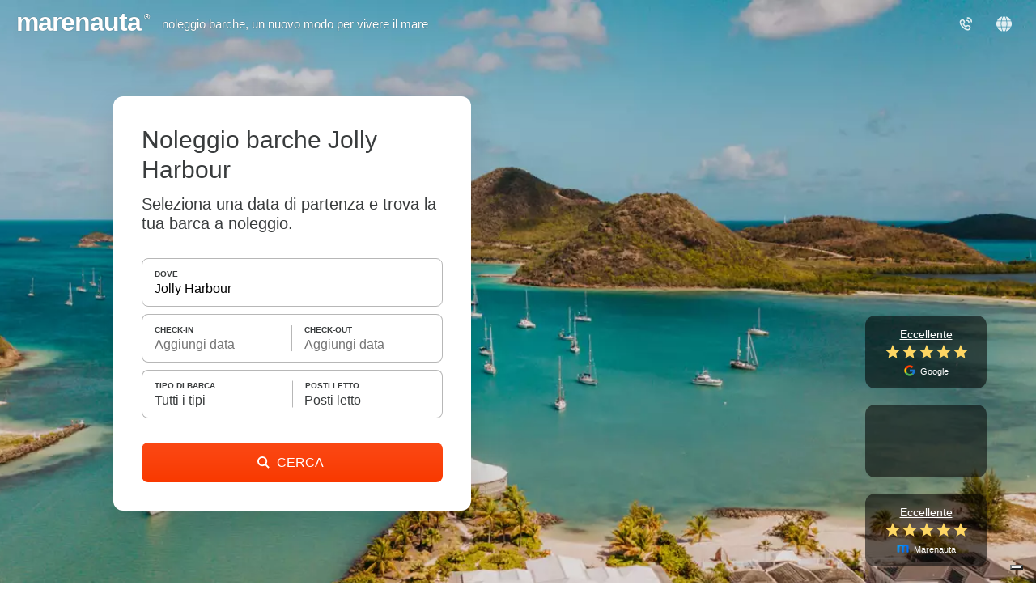

--- FILE ---
content_type: text/html;charset=UTF-8
request_url: https://www.marenauta.com/noleggio-barche--jolly-harbour?page=5
body_size: 79532
content:



















        












<!DOCTYPE html>
<html lang="it">
    <head>
        
            <link rel="preconnect" href="https://d2h7hm4130kene.cloudfront.net">
        
        
        



<META http-equiv="Content-Type" content="text/html; charset=UTF-8">

<meta content="width=device-width, initial-scale=1" name="viewport"/>
<meta property="og:image" content="https://www.marenauta.com/images/marenauta.png"/>


<!-- Google Tag Manager -->
<script>
  (function() {
    var disallowedUserAgents = /adsbot|googlebot|bingbot|facebookexternalhit|ahrefsbot|semrushbot|yandexbot/i;
    if (!disallowedUserAgents.test(navigator.userAgent)) {
      (function(w,d,s,l,i){w[l]=w[l]||[];w[l].push({'gtm.start':new Date().getTime(),event:'gtm.js'});var f=d.getElementsByTagName(s)[0],j=d.createElement(s);j.async=true;j.src="https://load.sgtm.marenauta.com/3e7oikxekthx.js?"+i;f.parentNode.insertBefore(j,f);})(window,document,'script','dataLayer','bcoe=aWQ9R1RNLVA2SkhQSktUJmFzPXk%3D&apiKey=3008caee');
    }
  })();
</script>
<!-- End Google Tag Manager -->

<style>
    #iubenda-cs-banner.iubenda-cs-default-floating div.iubenda-cs-content * {
        font-family: 'Helvetica neue', Helvetica, Arial, sans-serif !important;
        font-weight: normal !important;
    }
    #iubenda-cs-banner #iubenda-cs-title{
	   font-size:18px !important;
       width:100%;
    }
    @media (min-width: 992px){
        body #iubenda-cs-banner.iubenda-cs-default-floating .iubenda-cs-content{
            border-radius:12px !important;
        }
    }
    @media (max-width: 639px){
         body #iubenda-cs-banner .iubenda-cs-opt-group .iubenda-cs-opt-group-custom{
             order:1 !important;
         }
    }
    #iubenda-cs-banner.iubenda-cs-padded .iubenda-cs-close-btn {
        color: #868686 !important;
    }
    .iubenda-cs-opt-group 
</style>


<script type="text/javascript">
function preferenceExpressed(pref){
    let purposes = Object.assign({1:false,2:false,3:false,4:false,5:false}, pref.purposes)
    gtag('consent', 'update', {
        'ad_storage': purposes[5] ? 'granted' : 'denied',
        'ad_user_data': purposes[5] ? 'granted' : 'denied',
        'ad_personalization': purposes[5] ? 'granted' : 'denied',
        'analytics_storage': purposes[4] ? 'granted' : 'denied'
    });
	if(window.iubConsentGiven)
		return;
	window.iubConsentGiven=true;
        document.querySelectorAll(".m_iub_cs_activate").forEach(function(script){
        if(!purposes[parseInt(script.getAttribute("data-iub-purposes"))]) {
            console.log('preferenceExpressed()', 'NOT activating script', script)
            return
        }
        console.log('preferenceExpressed()', 'activating script', script)
        script.classList.remove("m_iub_cs_activate");
        script.classList.add("_iub_cs_activate");
    })
    _iub.cs.api.activateSnippets();
}
var _iub = _iub || [];

_iub.csConfiguration = {
  "cookiePolicyInOtherWindow": true,
  "countryDetection": true,
  "enableFadp": true,
  "enableUspr": true,
  "googleAdsDataRedaction": false,
  "googleUrlPassthrough": false,
  "perPurposeConsent": true,
  "rebuildIframe": false,
  "siteId": 1213377,
  "storage": {
    "type": "local_storage",
    "useSiteId": true
  },
  "whitelabel": false,
  "cookiePolicyId": 27858053,
  "lang": "en",
  "callback": {
    //"onConsentGiven": function(x){ consentGiven(x) },
    "onPreferenceExpressed": preferenceExpressed
  },
  "banner": {
    "acceptButtonColor": "#0073CE",
    "acceptButtonDisplay": true,
    "closeButtonRejects": true,
    "customizeButtonColor": "#6B6969",
    "customizeButtonDisplay": true,
    "explicitWithdrawal": true,
    "fontSizeBody": 15,
    "listPurposes": true,
    "ownerName": "Marenauta",
    "position": "float-top-center",
    "slideDown": false
  }
}

Object.assign(_iub.csConfiguration, {
    //"invalidateConsentWithoutLog":true,
    "priorConsent":false,
    //"consentOnContinuedBrowsing":false,
    "lang":"it",
    "cookiePolicyId":27858053,
    "cookiePolicyUrl":"/w?section=cookies",
    "callback": Object.assign(_iub.csConfiguration.callback, {}),
    "banner": Object.assign(_iub.csConfiguration.banner, {
        "customizeButtonCaption":'Personalizza i Cookie',
        "acceptButtonCaption":'Accetta i Cookie',
        "cookiePolicyLinkCaption":'Informativa sui Cookie',
    })
})
</script>
<script type="text/javascript" src="//cdn.iubenda.com/cs/stable/iubenda_cs.js" charset="UTF-8" async></script>

<link rel="shortcut icon" href="https://d2h7hm4130kene.cloudfront.net/__1643709460__/images/512x512.png" >
<meta name="verify-v1" content="4NMeo71YnGrssCR9YKCHTz1J6J0lHnyv0HgJjcdOJvI=" />
<meta name="theme-color" content="#ffffff">
<link rel="manifest" href="/manifest.json">
    


<script>
    const metaTag = document.querySelector('meta[name="theme-color"]');
    if(document.documentElement.clientWidth<768){
        metaTag.setAttribute("content", "#ffffff");
    }else{
        metaTag.setAttribute("content", "#1294ea");
    }
</script>


<script>
window.dataLayer = window.dataLayer || [];
function gtag(){dataLayer.push(arguments);}
gtag('consent', 'default', {
'ad_storage': 'denied',
'ad_user_data': 'denied',
'ad_personalization': 'denied',
'analytics_storage': 'denied',
'wait_for_update': 500
});
</script>

        <title>⛵ Noleggio Barche Jolly Harbour | Marenauta</title>
        <META name="description" content="Noleggio Barche Jolly Harbour. Risparmia fino al 40% sulla tua vacanza, scegli e prenota ora la tua barca.">
        
                <link rel='alternate' type='text/html' hreflang="de"
                      href="https://www.marenauta.com/de/yachtcharter--jolly-harbour?page=5"/>
            
                <link rel='alternate' type='text/html' hreflang="en"
                      href="https://www.marenauta.com/en/yacht-charter--jolly-harbour?page=5"/>
            
                <link rel='alternate' type='text/html' hreflang="es"
                      href="https://www.marenauta.com/es/alquiler-barcos--jolly-harbour?page=5"/>
            
                <link rel='alternate' type='text/html' hreflang="fr"
                      href="https://www.marenauta.com/fr/location-bateaux--jolly-harbour?page=5"/>
            
                <link rel='alternate' type='text/html' hreflang="hr"
                      href="https://www.marenauta.com/hr/najam-plovila--jolly-harbour?page=5"/>
            
                <link rel='alternate' type='text/html' hreflang="it"
                      href="https://www.marenauta.com/noleggio-barche--jolly-harbour?page=5"/>
            
                <link rel='alternate' type='text/html' hreflang="nl"
                      href="https://www.marenauta.com/nl/verhuur-boten--jolly-harbour?page=5"/>
            
                <link rel='alternate' type='text/html' hreflang="pl"
                      href="https://www.marenauta.com/pl/czarter-jachtów--jolly-harbour?page=5"/>
            
                <link rel='alternate' type='text/html' hreflang="sl"
                      href="https://www.marenauta.com/sl/najem-plovil--jolly-harbour?page=5"/>
            
        <link rel="canonical" href="https://www.marenauta.com/noleggio-barche--jolly-harbour" />

        
        <style>
            html{
    -webkit-text-size-adjust: 100%;
}
html,body{
    height:100%;
}
body{
    background-repeat: repeat;
    background-color: #FFFFFF;
    font-family: 'Helvetica neue',Helvetica,Arial,sans-serif;
    font-size:15px;
    text-align:left;
    margin:0px;
    border:0px;
    color:#393c3d;
    -webkit-font-smoothing: antialiased;
    -webkit-tap-highlight-color: rgba(0,0,0,0);
}

table td, table th{
    font-size:15px;
    line-height:1.4em;
    text-align:left;
}
div {
    float:left;
    position:relative;
}
a{
    color:#F15928;
    text-decoration:none;
}
a:hover{
    color:rgb(47, 146, 243);
    text-decoration:underline;
}
select{
    float:left;
    border: 1px solid rgb(202, 202, 202);
    height: 22px;
    font-size: 13px;
    border-radius: 8px;
}
img{
    border:0px;
    cursor:pointer;
}
input{
    border: 1px solid rgb(202, 202, 202);
    border-radius: 8px;
    height:30px;
    font-size:12px;
    outline: none;
}
input:focus, .custom-input:focus{
    outline: solid 2px #191919;
    border-color: transparent;
}
textarea{
    outline: none;
}
textarea:focus{
    border-bottom: 1px solid #1f96f6;
}

radio{
    border:0px;
}
.c {
    border: 0px;
}
.overlay{
    position:fixed;
    width:100%;
    height:100%;
    top:0px;
    left:0px;
    z-index:1000;
    background-color:#000;
    opacity:0;
    transition:opacity 0.25s ease-in-out;
}  
.allContainer{
    width:1078px;
}
.externalContainer{
    width:100% !important;
    max-width: 1350px;
}
.externalSpacer{
    padding:0px 10px;
}
.loadingDiv{
    position: absolute;
    width: 100%;
    height: 100%;
    background-color: #fff;
    top: 0px;
    left: 0px;
    opacity: 0.9;
    z-index:900;
}
.greenbutton, .orangebutton, .borderedbutton{
    background-color: #1294ea;
    float: left;
    border-radius:8px;
    color:#fff;
    cursor:pointer;
    font-size:15px;
}
.borderedbutton{
    background: none;
    border: 1px solid #1294ea;
    box-sizing:border-box;
}
.borderedbutton.whitebutton{
    border: 2px solid #fff;
}
.borderedbutton.blackbutton{
    border: 2px solid #393c3d;
}
.orangebutton{
	background: linear-gradient(#fb4915, #f93900); 
    background-color: #f93900;
}
.greenbutton a, .orangebutton a, .borderedbutton a{
    float:left;
    font-size:20px;
    padding:6px 10px;
    color:#fff;
    white-space:nowrap;
    text-decoration:none;
}
.borderedbutton a{
    padding: 9px 0px;
    color: #3b73ba;
    font-size: 16px;
}
.borderedbutton.blackbutton a{
    color: #393c3d;
}
.orangebutton:hover{
    background: radial-gradient(circle, #ffa24c, #f93900);
}

.greenbutton:hover{
    background: radial-gradient(circle, #47b6ff, #1294ea);
}

.container {
    background-color: #fff;
    border:1px solid rgb(210, 210, 210);
    border-radius:8px;
}
/*checkbox/radio*/
.checkbox:not(.disabled):hover{
    cursor:pointer;
}
.checkbox .checkImg{
    border: 1px solid #d9d9d9;
    border-radius: 8px;
    box-sizing: border-box;
    width: 23px;
    height: 23px;
    top:-3px;
}
.checkbox .checkImg:after{
    content:' ';
    position:relative;
    display: block;
    width: 4px;
    height: 9px;
    border-right: 1px solid #fff;
    border-bottom: 1px solid #fff;
    transform: rotate(45deg);
    left: 9px;
    top: 5px;
}
/*.checkbox:hover .checkImg:after{
    border-color:#dbdbdb;
}
*/
.checkbox:not(.disabled):hover .checkImg{
    border-color:#393c3d;
}
.checkbox.checked .checkImg{
    background-image: linear-gradient(#262727, #393c3d);
    border:none;
}
.checkbox.checked .checkImg:after{
    left: 9px;
    top: 5px;
    border-color:#fff;
}

.checkbox.radio .checkImg:after{
    top:9px;
    width:5px;
    height:5px;
    border:none;
    background-color: #fff;
    border-radius: 50%;
}
.checkbox.radio .checkImg{
    border-radius: 50%;
}

.balloon{
    position: relative;
    text-align: center;
    padding: 3px 6px;
    font-size: 15px;
    background-color: #3B73B3;
    background: linear-gradient(#5c9eef, #3B73B3);
    color: #fff;
    border-radius: 8px;
}
.balloon:before{
    border-color: transparent #3b73ba;
    content: "";
    position: absolute;
    bottom: -6px;
    right: 5px;
    border-width: 0px 7px 6px 0px;
    border-style: solid;
}

.pageCounter a, .pageCounter .ellipsis{
    background-color: #fff;
    border-radius: 30px;
    border: 1px solid #fff;
    color: #393c3d;
    float: left;
    height: 36px;
    margin: 2px;
    min-width: 36px;
    text-decoration: none;
    transition: border-color .2s;
    font-size: 16px;
    box-sizing: border-box;
    font-weight: 500;
    display: flex;
    align-items: center;
    justify-content: center;
    padding: 0px 10px;
}
.pageCounter a:hover {
    border-color: #393c3d !important;
}
.pageCounter .ellipsis{
    border: none;
    padding-bottom: 5px;
    width: 10px;
    min-width: 10px;
    padding-left: 0px;
    padding-right: 0px;
}
.pageCounter a.sel{
    color:white !important;
    background: linear-gradient(#262727, #393c3d);
    border: 1px solid #262727;
}


/*big custom inputs*/
.custom-input, .custom-dropdown{
    display: flex;
    align-items: center;
    border: 1px solid #b7b7b7;
    padding: 11px 8px 11px 12px;
    font-size: 17px;
    height:41px;
    border-radius:8px;
    box-sizing:border-box;
    background-color:#fff;
    -webkit-appearance: none;
    appearance: none;
    outline:none;
    display: flex;
    align-items: center;
}
textarea.custom-input{
    overflow: auto;
}
/*
.custom-input:focus{
    border-color: #F15928;
    box-shadow: inset 0px 0px 5px rgba(243, 90, 40,0.8);
}
*/
.custom-select-container{
    position:realtive;
}
.custom-select-container select{
    bottom: 0;
    left: 0;
    min-width: 100%;
    opacity: 0;
    -ms-filter: "progid:DXImageTransform.Microsoft.Alpha(Opacity=0)";
    filter: alpha(opacity=0);
    position: absolute;
    right: 0;
    top: 0;
    -webkit-appearance: none;
    width: auto;
    height:100%;
}
.big-orange-button, .big-black-button{
    background: linear-gradient(#fb4915, #f93900); 
    background-color: #f93900;
    padding:0px 36px;
    height:41px;
    line-height:41px;
    font-size:17px;
    color: #fff;
    cursor: pointer;
    border:none;
    border-radius:8px;
    box-sizing:border-box;
    text-align: center;
}
.big-black-button{
    background: linear-gradient(#262727, #393c3d);
    background-color: #393c3d;
}
.big-orange-button:hover,  .big-orange-button:focus{
    background: radial-gradient(circle, #ff7a00, #f93900);
    outline:0;
}


.redPulse{
    animation: pulse 500ms 1;
}
@-webkit-keyframes pulse {
    0% {
        background-color: initial;
    }
    30% {
        background-color: rgb(255, 126, 123);
    }
    100% {
        background-color: initial;
    }
}
@keyframes fadeInDown {
    0% {
        opacity: 0;
        transform: translateY(-100px);
    }

    100% {
        opacity: 1;
        transform: translateY(0);
    }
}
@keyframes fadeIn {
    0% {
        opacity: 0;
    }

    100% {
        opacity: 1;
    }
}
@keyframes bounceDown {
    0% {
        transform: translate3d(0,40px,0);
    }

    100% {
        transform: translate3d(0,0,0);
    }
}

/* Default custom select styles */
.cs-select {
	display: inline-block;
	vertical-align: middle;
	position: relative;
	text-align: left;
	z-index: 100;
	width: 100%;
	max-width: 500px;
}
.cs-select li span {
    display:flex;
	position: relative;
	cursor: pointer;
	white-space: nowrap;
	overflow: hidden;
	text-overflow: ellipsis;
    font-size:17px;
}

/* Placeholder and selected option */
.cs-select .cs-selected span::before {
    content: ' ';
    background-image: url(/images/check.svg);
    width: 15px;
    height: 15px;
    float: left;
    position: absolute;
    left: 10px;
    background-size: 15px;
    margin-top: 2px;
}
.cs-select:focus {
    outline: none;
}

div.cs-active {
	z-index: 10000;
}
.cs-active .custom-dropdown{
    outline: solid 2px #191919;
    border-color: transparent;
    border-radius: 8px !important;
}

/* Options */
.cs-select .cs-options {
    position: absolute;
    overflow: auto;
    max-height: 500px;
    width: auto;
    min-width: 100%;
    background: #fff;
    box-shadow: 0.05em 4px 0.6em rgba(0,0,0,.2);
    border-radius: 8px;
    border: 1px solid #d2d2d2;
    box-sizing: border-box;
    margin-top: 5px;
    opacity: 0;
	transition: opacity 0.2s;
    display: none;
}

.cs-select.cs-active .cs-options {
	display: block !important;
    opacity: 1;
}

.cs-select ul {
	list-style: none;
	margin: 0;
	padding: 0;
	width: 100%;
}

.cs-select ul span {
	padding: 11px 20px 11px 34px;
}

.cs-select ul li.cs-focus span {
	background-color: #ddd;
}

.cs-options li span:hover,
.cs-options li.cs-focus span {
	background: #f3f3f3;
}
.cs-select .miniSelector {
    display: flex;
    justify-content: space-evenly;
    padding: 10%;
    box-sizing: border-box;
    width: 100%;
}
.cs-select .miniSelector .plus, .cs-select .miniSelector .minus, .cs-select .miniSelector .value{
    width: 28px;
    height: 28px;
    border: 1px solid #9a9a9a;
    border-radius: 50%;
    display: flex;
    flex-direction: column;
    justify-content: center;
}
.cs-select .miniSelector .plus, .cs-select .miniSelector .minus{
    cursor:pointer;
}
.cs-select .miniSelector svg{
    width:11px;
    left: 50%;
    position: relative;
    transform: translateX(-50%);
    fill:gray;
}
.cs-select .miniSelector .disabled{
    border-color:#eceaea !important;
} 
.cs-select .miniSelector .disabled svg{
    fill:#eceaea !important;
}
.cs-select .miniSelector .minus:hover, .cs-select .miniSelector .plus:hover{
    border-color:#393c3d;
}
.cs-select .miniSelector .minus:hover svg, .cs-select .miniSelector .plus:hover svg{
    fill:#393c3d;
} 
.cs-select .miniSelector .disabled svg{
    fill:#eceaea;
}
.cs-select .miniSelector .plus{
}
.cs-select .miniSelector .value{
    border:none;
    border: none;
    text-align: center;
    display: flex;
    font-size:16px;
}

/*cool alert*/
.alert{
    position: fixed;
    left: 50%;
    top:50%;
    border-radius:10px;
    background: #fff;
    padding: 40px 50px 30px 50px;
    border:0px !important;
    min-width: 180px;
    box-shadow: 0px 0px 25px rgba(0,0,0,0.1);
    transition: opacity .25s ease-in-out;
    opacity:0;
}
.alert .title{
    float:none;
    font-size: 24px;
    line-height: 24px;
    text-align: center;
    margin-bottom: 20px;
}
.alert .text{
    float:none;
    text-align: center;
    margin-bottom: 30px;
    color: #797979;
    font-size: 16px;
    text-align: center;
}
.alert .button{
    float:none;
}
.alert .button .greenbutton{
    left: 50%;
    position: relative;
    margin-left: -40px;
    width:80px;
}
.alert .button a{
    font-size: 18px;
    width:80px;
    text-align:center;
    box-sizing: border-box;
}

/*Animated confirmation check and error*/
.sa-icon {
    width: 80px;
    height: 80px;
    border: 4px solid gray;
    border-radius: 50%;
    margin: 0px auto 25px auto;
    padding: 0;
    position: relative;
    box-sizing: content-box; 
    float:none;
}
.sa-icon.sa-success {
    border-color: #A5DC86; 
}
.sa-icon.sa-error {
    border-color: #F27474;
}
.sa-icon.sa-none {
    display:none;
}
.sa-icon.sa-success::before, .sa-icon.sa-success::after {
    content: '';
    border-radius: 50%;
    position: absolute;
    width: 60px;
    height: 120px;
    background: white;
    transform: rotate(45deg); 
}
.sa-icon.sa-success::before {
    border-radius: 120px 0 0 120px;
    top: -7px;
    left: -33px;
    transform: rotate(-45deg);
    transform-origin: 60px 60px; 
}
.sa-icon.sa-success::after {
    border-radius: 0 120px 120px 0;
    top: -11px;
    left: 30px;
    transform: rotate(-45deg);
    transform-origin: 0px 60px; 
}
.sa-icon.sa-success .sa-placeholder {
    width: 80px;
    height: 80px;
    border: 4px solid rgba(165, 220, 134, 0.2);
    border-radius: 50%;
    box-sizing: content-box;
    position: absolute;
    left: -4px;
    top: -4px;
    z-index: 2; 
}
.sa-icon.sa-success .sa-fix {
    width: 5px;
    height: 90px;
    background-color: white;
    position: absolute;
    left: 28px;
    top: 8px;
    z-index: 1;
    transform: rotate(-45deg); 
}
.sa-icon.sa-success .sa-line {
    height: 5px;
    background-color: #A5DC86;
    display: block;
    border-radius: 8px;
    position: absolute;
    z-index: 2; 
}
.sa-icon.sa-success .sa-line.sa-tip {
    width: 25px;
    left: 14px;
    top: 46px;
    transform: rotate(45deg); 
}
.sa-icon.sa-success .sa-line.sa-long {
    width: 47px;
    right: 8px;
    top: 38px;
    transform: rotate(-45deg); 
}
.sa-icon.sa-success::after {
    animation: rotatePlaceholder 4.25s ease-in; 
}
.sa-icon.sa-success .sa-line.sa-tip {
    animation: animateSuccessTip 0.75s; 
}
.sa-icon.sa-success .sa-line {
    animation: animateSuccessLong 0.75s; 
}
.sa-icon.sa-error .sa-line{
    position: absolute;
    height: 5px;
    width: 47px;
    background-color: #F27474;
    display: block;
    top: 37px;
    border-radius: 8px;
}
.sa-icon.sa-error .sa-tip{
    transform: rotate(45deg);
    left: 17px;
}
.sa-icon.sa-error .sa-long{
    transform: rotate(-45deg);
    right: 16px;
}

@keyframes rotatePlaceholder {
    0% {transform: rotate(-45deg);}
    5% {transform: rotate(-45deg);}
    12% {transform: rotate(-405deg);}
    100% {transform: rotate(-405deg);} 
}
@keyframes animateSuccessLong {
    0% {width: 0;right: 46px;top: 54px; }
    65% {width: 0;right: 46px;top: 54px; }
    84% {width: 55px;right: 0px;top: 35px; }
    100% {width: 47px;right: 8px;top: 38px; } 
}
@keyframes animateSuccessTip {
    0% {width: 0;left: 1px;top: 19px; }
    54% {width: 0;left: 1px;top: 19px; }
    70% {width: 50px;left: -8px;top: 37px; }
    84% {width: 17px;left: 21px;top: 48px; }
    100% {width: 25px;left: 14px;top: 45px; } 
}

.alarmShake{
    animation: alarm 20ms 40;
}
@keyframes alarm {
  from {
    transform: rotate(10deg);
  }
  to {
    transform: rotate(-10deg);
  }
}

/*loading*/
.mspinner {
    left:50%;
    margin: 230px -35px;
    width: 70px;
    text-align: center;
}

.mspinner > div {
  width: 18px;
  height: 18px;
  margin-left:5px;
  background:rgb(37, 133, 227);

  border-radius: 100%;
  display: inline-block;
  -webkit-animation: bouncedelay 1.4s infinite ease-in-out;
  animation: bouncedelay 1.4s infinite ease-in-out;
  /* Prevent first frame from flickering when animation starts */
  -webkit-animation-fill-mode: both;
  animation-fill-mode: both;
}

.mspinner .bounce1 {
  -webkit-animation-delay: -0.32s;
  animation-delay: -0.32s;
}

.mspinner .bounce2 {
  -webkit-animation-delay: -0.16s;
  animation-delay: -0.16s;
}

@-webkit-keyframes bouncedelay {
  0%, 80%, 100% { -webkit-transform: scale(0.0) }
  40% { -webkit-transform: scale(1.0) }
}

@keyframes bouncedelay {
  0%, 80%, 100% { 
    transform: scale(0.0);
    -webkit-transform: scale(0.0);
  } 40% { 
    transform: scale(1.0);
    -webkit-transform: scale(1.0);
  }
}
/*loading end*/

/*popup*/
.popBox {
    z-index: 1002;
    position: fixed;
    left:50%;
    top:50%;
    transform: translate(-50%,-50%);
    border-radius:10px;
    overflow:hidden;
    transition:opacity 0.25s ease-in-out;
    background: #fff;
    display: flex;
    flex-direction: column;
    background-image: url("/images/spinner.svg");
    background-position:center;
    background-size:40px;
    background-repeat:no-repeat;
    box-shadow: rgba(0, 0, 0, 0.28) 0px 8px 28px 0px;
    max-height: calc(100dvh - 40px);
    max-width: calc(100dvw - 40px);
    height:360px;
}
.popBox .bottomBox{
    width:100%;
    flex:100%;
    overflow: auto;;
}
.popBox .innerBottomBox{
    width:100%;
    flex:100%;
    background-color: #fff;
}
.popBox iframe{
    border:none;
    width:100%;
    height:100%;
    overflow: auto;
}
.popBox .titleBox{
    font-size:18px;
    position:sticky;
    top:0px;
    background:#fff;
    z-index:1;
    width: 100%;
    box-sizing: border-box;
    border-bottom:1px solid #e0e0e0;
    padding:0px;
    display: flex;
    justify-content: center;
    align-items: center;
    font-weight: bold;
    min-height:56px;
}
.popBox .close{
    background-color: #fff;
    position: absolute;
    padding: 7px;
    top: 10px;
    right: 12px;
}
.popBox .close img{
    width:19px;
    height:19px;
    transform:rotate(45deg);
}
.popupMode{
    overflow:hidden;
}
.popClose{
    width:16px;
    height:16px;
    transform:rotate(45deg);
}
.popupTitle{
    width: 100%;
    font-size: 16px;
    text-align: center;
    padding: 17px 0px;
    box-sizing: border-box;
    font-weight: 500;
    z-index: 1;
    box-shadow: rgb(0 0 0 / 16%) 0 0 6px;
}
.noselect {
  -webkit-touch-callout: none; /* iOS Safari */
  -webkit-user-select: none;   /* Chrome/Safari/Opera */
  -khtml-user-select: none;    /* Konqueror */
  -moz-user-select: none;      /* Firefox */
  -ms-user-select: none;       /* IE/Edge */
  user-select: none;           /* non-prefixed version*/
}
.arrow-up {
  width: 0; 
  height: 0; 
  border-left: 10px solid transparent;
  border-right: 10px solid transparent;
  border-bottom: 10px solid white;
}
.arrow-bottom {
  width: 0; 
  height: 0; 
  border-left: 10px solid transparent;
  border-right: 10px solid transparent;
  border-top: 10px solid white;
}
.arrow-right{
    width: 0; 
    height: 0; 
    border-top: 10px solid transparent;
    border-bottom: 10px solid transparent; 
    border-left: 10px solid red;
}
.right-arrow, .left-arrow {
    background-image: url("/images/white-arrow.svg");
    opacity:0.8;
}
.left-arrow{
    transform: scaleX(-1)
}
.breadcrumb{
    margin:0px;
    padding: 0px 1px;
    list-style: none;
}
.breadcrumb li {
    display: inline-block;
    color:#666666;
}

.breadcrumb>li+li:before {
    content: ' ';
    padding: 0 15px;
    background-image: url(/images/black-arrow.svg);
    background-size: 6px;
    background-repeat: no-repeat;
    background-position: center;
    filter: invert(0.55);
}
.breadcrumb li a{
    color:#848484;
    font-size:14px;
}
.breadcrumb li a:hover {
    color: #393c3d;
    text-decoration: none;
}
.input-wrapper .location, .input-wrapper .checkin, .input-wrapper .duration, .input-wrapper .numletti, .input-wrapper .type{
    padding-left: 33px;
    background-size:17px;
    background-repeat:no-repeat;
    background-position:8px center;
}
.input-wrapper .location{
    background-image: url(/images/location.svg);
    padding-right: 36px;
}
.input-wrapper .checkin{
    background-image: url(/images/calendar.svg);
}
.input-wrapper .duration{
    background-image: url(/images/clock.svg);
}
.input-wrapper .numletti{
    background-image: url(/images/user.svg);
}
.input-wrapper .type{
    background-image: url(/images/type.svg);
    background-position:8px 10px;
}
.input-wrapper .clearButton, .easepick-inputContainer .clearButton{
    background-color: #fff;
    width: 21px;
    height: 68%;
    position: absolute;
    right: 5px;
    top: 50%;
    cursor: pointer;
    transform: translateY(-50%);
    display:none;
}
.input-wrapper .clearButton::before, .easepick-inputContainer .clearButton::before{
    background-image: url(/images/plus.svg);
    background-size: cover;
    background-position: center;
    content: ' ';
    position: absolute;
    right: 4px;
    width: 13px;
    height: 13px;
    transform: translateY(-50%) rotate(45deg);
    top: 50%;
}
.easepick-inputsContainer:has(input:focus:not(:placeholder-shown)) .clearButton, .input-wrapper:has(input:focus:not(:placeholder-shown)) .clearButton{
    display:block;
}
.enlargedImage{
    position: fixed;
    left: 50%;
    top: 50%;
    transform: translate(-50%, -50%);
    max-width: 80%;
    max-height: 80%; 
    animation-name: zoomEnlargedImage;
    animation-duration: 0.3s;
    z-index: 10000;
    background-color: black;
}

@keyframes zoomEnlargedImage {
    from {max-width: 0%;max-height: 0%;} 
    to {max-width: 80%;max-height:80%;}
}


/* CSS toggle start*/
/*The switch - the box around the slider */
.switch {
  position: relative;
  display: block;
  width: 22px;
  height: 22px;
}

/* Hide default HTML checkbox */
.switch input {display:none;}

/* The slider */
.slider {
  position: absolute;
  cursor: pointer;
  top: 0;
  left: 0;
  right: 0;
  bottom: 0;
  -webkit-transition: .4s;
  transition: .4s;
}

.slider:before {
  position: absolute;
  content: "";
  height: 14px;
  width: 14px;
  left: 2px;
  bottom: 2px;
  background-color: white;
  -webkit-transition: .4s;
  transition: .4s;
}

input:checked + .slider , .switch:hover .slider{
  border-color: #2196F3;
}

input:focus + .slider {
  box-shadow: 0 0 1px #2196F3;
}

input:checked + .slider:before {
  background-color:#2196F3;
}

/* Rounded sliders */
.slider.round {
    border: 2px solid #ccc;
    border-radius: 50%;
}

.slider.round:before {
  border-radius: 50%;
}

/* CSS toggle stop*/



/*tooltip box*/
.tooltipped{
    position: relative;
    display:inline-block;
    cursor:help;
}
.tooltipped .tooltip{
    position: absolute;
    margin-bottom: 20px;
    font-size: 12px;
    cursor: default;
    z-index: 100;
    left: 50%;
    transform: translate(-50%, 6px); /* slightly lower when hidden */
    bottom: 8px;
    align-items: center;
    flex-direction: column;
    display: flex; /* keep in layout so opacity can animate */
    margin-left: auto;
    margin-right: auto;

    opacity: 0;
    visibility: hidden;
    pointer-events: none;

    transition: opacity 0.25s ease, transform 0.25s ease, visibility 0s linear 0.25s;
}
.tooltipped:hover .tooltip,
.tooltipped:focus .tooltip{
    opacity: 1;
    visibility: visible;
    pointer-events: auto;
    transform: translate(-50%, 0);
    transition: opacity 0.25s ease, transform 0.25s ease;
}

@media (pointer: coarse), (hover: none) {
    /*.tooltipped {
        position: relative;
        display: inline-flex;
        justify-content: center;
    }*/
    .tooltipped:focus .tooltip {
        /* same visible behaviour for touch/focus devices */
        padding-bottom: 20px;
        opacity: 1;
        visibility: visible;
        pointer-events: auto;
        transform: translate(-50%, 0);
    }
}




.arrow_box {
    padding: 10px;
    position: relative;
    background: #ffffff;
    border-radius: 8px;
    box-shadow: 0 0 5px rgba(0,0,0,0.3);
}
.arrow_box:bbefore {
    top: 100%;
    left: 50%;
    content: " ";
    height: 17px;
    width: 17px;
    position: absolute;
    transform: rotate(45deg);
    z-index: 5;
    box-shadow: 3px 3px 6px -3px rgba(0,0,0,0.3);
    background: #fff;
    margin-left:-9px;
    margin-top:-9px;
}
.arrow_box.bottom {
    box-shadow: 0 0 5px rgba(0,0,0,0.3);
}
.arrow_box.bottom:before {
    bottom: 100%; top:auto;
    margin-bottom:-9px;
    margin-top:0;
    box-shadow: -3px -3px 6px -3px rgba(0,0,0,0.3);
}

/*
.tooltipped{
    position: relative;
}
.tooltipped .tooltip{
    position:absolute;
    opacity:0;
    font-size:12px;
    cursor:default;
    z-index:100;
    left: 50%;
    transform: translate(-50%, 0%);;
    bottom:8px;
    transition:opacity 0.25s;
    height:0px;
    padding-bottom:0px;
    overflow: hidden;
    display: flex;
    align-items: center;
    flex-direction: column;
    margin-left: auto;
    margin-right: auto;
}
.tooltipped:hover .tooltip{
    padding-bottom:20px;
    height: auto !important;
    opacity:1;
}
.arrow_box {
    padding:10px;
    position: relative;
    background: #ffffff;
    border: 1px solid rgb(210, 210, 210);
    border-radius: 6px;
}
.arrow_box:after, .arrow_box:before {
    top: 100%;
    left: 50%;
    border: solid transparent;
    content: " ";
    height: 0;
    width: 0;
    position: absolute;
    pointer-events: none;
}

.arrow_box:after {
    border-color: rgba(210, 210, 210, 0);
    border-top-color: #ffffff;
    border-width: 10px;
    margin-left: -10px;
}
.arrow_box:before {
    border-color: rgba(137, 159, 173, 0);
    border-top-color: rgb(210, 210, 210);
    border-width: 11px;
    margin-left: -11px;
}
*/
/*toltip box end*/
.mobileScroller, .mobileScrollerInner{
    width:100%;
}
.mobileScroller{
    overflow-x:scroll !important;
    scroll-snap-type: x mandatory;
    scroll-behavior: smooth;
    scrollbar-width:none;
    -webkit-overflow-scrolling:touch;
}
.mobileScroller::-webkit-scrollbar {
    width: 0px;
    height:0px;
    background: transparent;
}
.mobileScrollerInner{
    display:flex;
    flex-wrap: nowrap;
}
.mobileScrollerInner > *{
    scroll-snap-align: start;
    display: inline-block;
}

.indicatorContainer {
    bottom: 13px;
    position: absolute;
    left: 50%;
    transform: translateX(-50%);
    max-width: 60px;
    overflow: hidden;
}
.indicatorStripe{
    display:flex;
    transition: all 0.2s;
}
.indicator {
    background: rgba(255,255,255,0.7);
    width: 7px;
    height: 7px;
    margin-right: 5px;
    border-radius: 50%;
    box-shadow: 0px 0px 1px rgba(0,0,0,0.2);
}
.smallIndicator {
    transform: scale(0.8);
}
.selectedIndicator{
    background: #fff;
}
.notransition{
    transition: none !important;
}
.eye {
  width: 13px;
  height: 13px;
  background-image: url("data:image/svg+xml,<svg viewBox='0 0 24 24'><path d='M12.013 4.501c-3.88-.065-8.202 2.372-11.39 5.88a2.414 2.414 0 0 0-.001 3.232c3.183 3.506 7.481 5.95 11.39 5.885 3.885.066 8.183-2.378 11.367-5.883.83-.92.83-2.314.002-3.232-3.194-3.512-7.515-5.947-11.394-5.882zm0 1.5c3.378-.057 7.328 2.17 10.256 5.389.31.344.31.872-.002 1.219-2.92 3.213-6.848 5.446-10.254 5.39-3.432.056-7.36-2.178-10.279-5.392a.912.912 0 0 1 .002-1.22c2.922-3.216 6.872-5.443 10.251-5.386zM15 12a3 3 0 1 1-6 .004 3 3 0 0 1 6-.007V12zm1.5 0v-.003a4.5 4.5 0 1 0-9-.002 4.5 4.5 0 0 0 9 .005z'></path></svg>");
  background-size: 100%; 
}
.gm-style iframe + div {
    border:none!important;
}
.line-clamp-4 {
    overflow: hidden;
    display: -webkit-box;
    -webkit-box-orient: vertical;
    -webkit-line-clamp: 4;
    text-overflow:ellipsis;
    cursor:pointer;
}

.easepick-inputsContainer{
    width:100%;
    background: #fff;
    border-radius: 8px;
}
.easepick-inputsContainer * {
    line-height: normal;
}
.easepick-inputContainer{
    border: 1px solid #b7b7b7;
    float: left;
    box-sizing: border-box;
    height:60px;
    width: 50%;
    text-overflow: ellipsis;
    position: relative;
}
.easepick-inputContainer input{
    border:none !important;
    padding: 30px 15px 15px 15px;
    width:100%;
    box-sizing: border-box;
    background: transparent;
    height:100%;
    font-size:16px;
}
.easepick-inputContainer input:focus {
    outline: solid 2px #191919;
}
.easepick-inputContainer.in{
    border-radius: 8px 0px 0px 8px;
    border-right:0px;
}
.easepick-inputContainer.in::after{
    content:"";
    position: absolute;
    right: 0px;
    height:55%;
    width:1px;
    background-color:#b7b7b7;
    top: 50%;
    transform: translateY(-50%);
}
.easepick-inputContainer.in:has(input:focus)::after {
    display:none;
}
.easepick-inputContainer.out{
    border-radius: 0px 8px 8px 0px;
    border-left:0px;
}
.easepick-inputContainer .titleCaption{
    position: absolute;
    font-size: 10px;
    font-weight: bold;
    left: 15px;
    top: 13px;
    pointer-events:none;
    text-transform: uppercase;
}

@keyframes rotation{
    0%{transform:rotate(0deg)} to {transform:rotate(360deg)}
}
@media (max-width: 767px){/*mobile*/
    body{
        min-width:320px;
        background: #fff;
        cursor: pointer;
    }
    .mobilehide{
        display:none !important;
    }
    select{
        font-size:16px;
    }
    .allContainer{
        width:300px;
    }
    .externalContainer{
        width:100% !important;
    }
    .popupMode{
        min-height: 0px;
    }
    .popupMode > *{
        display:none !important;
    }
    .popBox{
        border-radius: 0px !important;
        top:0px !important;
        left:0px !important;
        transform: translateX(0px);
        height:100% !important;
        display:flex !important;
        width: 100% !important;
        max-height: 100%;
        max-width: 100%;
        margin: 0px !important;
        border:none;
    }
    .popClose{
        transform:rotate(180deg);
    }
    .alert{
        max-width:200px;
    }
    .mobileScrollerInner{
        width:auto;
    }
    .mobileScrollerInner > *{
        scroll-snap-align: center;
    }
    .custom-input, .custom-dropdown{
        height:45px;
    }
    .easepick-wrapper{
        left:0px;
    }
}
@media (min-width: 768px){/*desktop*/
    .desktopflexwrap{
        flex-wrap:wrap;
    }
    .desktophide{
        display:none !important;
    }
}
@media (min-width: 1050px){/*big desktop*/
    .externalContainer{
        width:95% !important;
    }
}
/*app*/
.app .apphide{
    display:none;
}
.app .appshowforce{
    display: block !important;
}
.app .popupClose{
    top:20px !important;
}
            	/* CSS CALENDAR */
	.mcalendar table {width:100%;border-collapse: collapse;table-layout:fixed;max-width: 270px;}
	.mcalendar table th {padding:0px;font-size:12px;text-align:center;font-weight:normal;color:#757575;}
	.mcalendar table tr {padding:0px;}
	.mcalendar table tr td{font-size:14px;text-align:center;}

	.mcalendar {
		opacity: 0;
        transition: opacity 0.2s;
        background: #fff;
        box-shadow: 0.05em 4px 0.6em rgba(0,0,0,.2);
        border-radius: 8px;
        border: 1px solid #d2d2d2;
		width: 286px;
		font-size: 15px;
		cursor: pointer ;
		position: absolute;
		padding:10px 20px 15px 20px;
		z-index:10000;
        margin-top:5px;
        box-sizing: border-box;
	}
	.mcalendar #titlediv{
		width:100%;
		padding-bottom:1px;
        max-width: 315px;
        float:none;
	}
	.mcalendar #title{ 
		width:100%;
		font-weight:bold;
        font-weight:500 !important;
		font-size:17px;
		padding:15px 0px 20px 0px;
		text-align:center;
	}
    .mcalendar .caption{
        border-top: 1px solid lightgray;
        padding: 12px 8px 0px 10px;
        margin-top: 10px;
        line-height: 16px;
        font-size: 12px;
        width: 100%;
        box-sizing: border-box;
    }
    /*.mcalendar .caption::before{
        content: "i";
        width: 24px;
        height: 24px;
        background: #2b2b2b;
        color: #fff;
        border-radius: 50%;
        position: absolute;
        left: -2px;
        top: 15px;
        box-sizing: border-box;
        padding-top: 3px;
        font-size: 18px;
        font-weight: 500;
        font-family: cursive;
        text-align:center;
    }
    */
	.mcalendar .nextImg, .mcalendar .beforeImg{
        background-image: url(/images/black-arrow.svg);
        background-size: 14px;
        width: 33px;
        height: 33px;
        right: 0px;
        border-radius: 50%;
        position: absolute;
        background-position: center;
        background-repeat: no-repeat;
        top: 7px;
        z-index: 1;
        border:1px solid transparent;
	}
    .mcalendar .beforeImg{
		left:0px;
        transform: scaleX(-1);
	}
	.mcalendar .nextImg:hover, .mcalendar .beforeImg:hover{
		cursor:pointer;
        background-color: #f3f3f3;
	}
		
	.mcalendar div {
	 cursor:default;
	}
	
	.mcalendar img {
		cursor:pointer;
	}
	.mcalendar table td {padding:8px 0px;color:#2b2b2b;}
	.mcalendar table td.dayhover {background:#f3f3f3;}
    .mcalendar table td.dayhover:last-of-type{border-radius:0 50% 50% 0;}
	.mcalendar table td.dayselected {background: #3e3e3e;border-radius: 50%;color: #fff;position:relative;}
    .mcalendar table td.dayselected::before {position: absolute;content: " ";width: 100%;height: 100%;top: 0px;left: 0px;background: #f3f3f3;z-index: -1;border-radius: 50% 0 0 50%;}
	.mcalendar table td.noday {/*padding:0em;*/text-align:center; color:lightgray !important; font-weight:normal;}
	.mcalendar table td.reserved {text-align:center;font-weight:normal;text-align: center;color:#ff5e5e !important; text-decoration: line-through;cursor: default !important;}
	.mcalendar table td.visibleNoday {padding:0em;text-align:center; color:lightgray; font-weight:normal;}
	.mcalendar table td.beforeToday {text-align:center;font-weight:normal;text-align: center;color: #d2d2d2;}
	.mcalendar .today {background:#b0b0b0;color:maroon;padding:0em;text-align:center;}
	.mcalendar table td.isToday {
	}
    .mcalendar .boatInfo{
        font-size: 12px;
        padding-top: 18px;
        line-height: 18px;
    }
	.calTransparent{
	    opacity:0 !important;
	}   
	@media (max-width: 767px) {/*tablet and mobile*/
        .mcalendar table {max-width: 300px;}
        .mcalendar #titlediv img, .mcalendar #title{
            font-size:20px;
            padding:13px 0px 18px 0px
        }
        .mcalendar table td, .mcalendar table th{
            font-size:16px !important;
        }
        .mcalendar table td{
            padding:11px 0px;
        }
    }
            .awesomplete [hidden] {
    display: none;
}

.awesomplete .visually-hidden {
    position: absolute;
    clip: rect(0, 0, 0, 0);
}

.awesomplete {
    display: inline-block;
    position: relative;
    -webkit-tap-highlight-color: rgba(0,0,0,0); 
}

/*.awesomplete > input {
    display: block;
}
*/

.awesomplete > ul {
    background-color:#fff !important;
    position: absolute;
    left: 0;
    z-index: 1000;
    min-width: 100%;
    box-sizing: border-box;
    list-style: none;
    padding: 10px 0px;
    margin: 0;
    background: #fff;
	border-radius: 8px;
	border: 1px solid rgb(210, 210, 210);
	box-shadow: 0.05em 4px .6em rgba(0,0,0,.2);
	text-shadow: none;
    margin-top:9px;
    overflow: hidden;
}

.awesomplete > ul:empty {
    display: none;
}

.awesomplete > ul > li {
	position: relative;
	padding: 16px 57px 16px 70px;
	cursor: pointer;
    font-size: 17px;
    color: #393c3d;
    text-align: left;
}
.awesomplete > ul > li::before{
    content: " ";
    background-image: url(/images/locationblack.svg);
    background-image: var(--background);
    background-color: #efefef;
    background-repeat: no-repeat;
    background-position: center;
    background-size: 20px;
    background-size: var(--backgroundsize);
    width: 40px;
    height: 40px;
    position: absolute;
    top: 7px;
    left: 18px;
    border-radius: 8px;
}
.awesomplete > ul > li::after{
    content: attr(nbarche);
    display: var(--displaynumboats);
    position: absolute;
    top:17px;
    right: 13px;
    padding: 0px 5px;
    border-radius: 12px;
    color: rgba(0,0,0,0.5);
    font-style: normal;
    border: 1px solid #b7b7b7;
    font-size: 12px;
    
}


.awesomplete > ul > li:last-child {
    border-bottom:none;
}
.awesomplete > ul > li:hover {
	background-color: #f3f3f3;
	color: black;
}
.awesomplete > ul > li:hover::before {
	background-color: #fff;
}
.awesomplete > ul > li[aria-selected="true"] {
    background-color: #ddd;
}
.awesomplete mark {
    font-weight: bold;
    background-color: transparent;
}
.localizating{
    background: url(/images/localizating.gif);
    background-size: cover;
    min-height: 144px;
}
        </style>
        <script>
            










    
var calInput = {"notAvailableDates":[],"displayAvailability":"Disponibilità non aggiornata!","i18n":{"contactUs":"Contattaci per periodi diversi da ","period":"Il periodo di noleggio %periodtype% va da %from% a %to%, contattaci per periodi diversi.","month":["gennaio","febbraio","marzo","aprile","maggio","giugno","luglio","agosto","settembre","ottobre","novembre","dicembre"],"periodweekend":"week-end","boatUnavailable":"La barca non è disponibile nel periodo scelto","day":["Sa","Do","Lu","Ma","Me","Gi","Ve"],"periodweek":"settimanale","first":6}};



        </script>
        <script>
            var Elagora={
    $: function(id){
        return document.getElementById(id)
    },
    $$: function(el, attrName, attrValue, tag){
        tag=tag||"*"
        if(tag=="*" && attrName=="class" && el.getElementsByClassName)
            return el.getElementsByClassName(attrValue)
        var els = (tag == "*" && el.all)? el.all : el.getElementsByTagName(tag)
        var ret = new Array()
        for(i in els){
            var attr=(attrName=="class")?els[i].className:els[i].getAttribute?els[i].getAttribute(attrName):null
            if(attr==attrValue){
                ret.push(els[i])
            }
        }
        return ret
    },
    Ajax:{
        send: function(options) {
            var postData=options.postData||"";
            if(typeof postData == "object")
                postData=Elagora.Ajax.getPostDataFromObject(postData);
                
            var req = false
            
            try{req = new XMLHttpRequest()}catch(e){try{req = new ActiveXObject("Msxml2.XMLHTTP")}catch(e){try{req = new ActiveXObject("Msxml3.XMLHTTP")}catch(e){try{req = new ActiveXObject("Microsoft.XMLHTTP")}catch(e){}}}}
            if (!req) return

            if (options.sentinel)
                req.sentinel = options.sentinel
            
            req.open((postData) ? "POST" : "GET",options.url,!options.sync)
            //req.setRequestHeader('User-Agent','XMLHTTP/1.0')
            if (postData)
                req.setRequestHeader('Content-type','application/x-www-form-urlencoded;charset=UTF-8')
            
            req.postData=postData;
            req.onreadystatechange = function () {
                if (req.readyState != 4) return
                options.callback(req)
            }
            req.send(postData)
        },
        getPostDataFromObject: function(obj,notEmpty){
            var out=new Array();
            for (var prop in obj){
                if(!obj.hasOwnProperty(prop))
                    continue
                if(notEmpty && (obj[prop]==null || obj[prop]==""))
                    continue
                
                var values = Array.isArray( obj[prop] ) ? obj[prop] : [obj[prop]]
                for (var i = 0; i < values.length; ++i)
                    out[out.length] = encodeURIComponent(prop)+"="+encodeURIComponent(values[i]);
            }
            return out.join("&");
        },
        promise: function(options){
            return new Promise(function(resolve, reject){
                Elagora.Ajax.send( Elagora.Object.merge(options,{callback: function(request){
                    if(request.status !== 200){ reject(request); }
                    try {
                        resolve( request )
                    }
                    catch(e){
                        reject( e )
                    }
                }}))
            })
        }
    },
    JSON: {
        eval: function(text){
            var obj=null
            if(window.JSON && JSON.parse)
                obj=JSON.parse(text)
            else
                obj = eval('(' + text + ')')
            return obj
        }
    },
    InputUtils: {
        onEnterDo: function(e,callback){
            if (e.keyCode == 13)
                callback();
        }
    },
    Element:{
        isChildOf: function(childEl,parentEl){
            var node = childEl.parentNode;
            while (node != null) {
                if (node == parentEl) 
                    return true;
                node = node.parentNode;
            }
            return false;
        },
        findParent: function(el, predicate){
            do {
                el = el.parentNode
            }
            while (el != null && !predicate(el))
            return el;
        },
        hasClass:function(el, className) {
          if (el.classList)
            return el.classList.contains(className)
          else
            return !!el.className.match(new RegExp('(\\s|^)' + className + '(\\s|$)'))
        },
        addClass:function(el, className) {
          if(Elagora.Element.hasClass(el, className))
              return;
          if (el.classList)
            el.classList.add(className)
          else 
            el.className += " " + className
        },
        removeClass:function(el, className) {
          if (el.classList)
            el.classList.remove(className)
          else if (Elagora.Element.hasClass(el, className)) {
            var reg = new RegExp('(\\s|^)' + className + '(\\s|$)')
            el.className=el.className.replace(reg, ' ')
          }
        }
    },
    Event:{
        getTarget: function(e){
            return e.target || e.srcElement
        }
    },
    Object:{
        merge: function(obj,ext){
            for(c in ext) //loop
                ext.hasOwnProperty(c) && ( // must be own prop
                    (typeof obj[c])[0]=='o' ? // if the type is an object.
                    Elagora.Object.merge(obj[c],ext[c]) : // call the merge function on the object
                    obj[c]=ext[c] // or just override it
                )
            return obj
        }
    },
    SizeUtils:{
        getScreenSize: function(){
            var isMobile=Elagora.SizeUtils.isMobileMode();
            let x = (isMobile && screen)?screen.width:Math.max(document.documentElement.clientWidth || 0, window.innerWidth || 0)
            let y = (isMobile && screen)?screen.height:Math.max(document.documentElement.clientHeight || 0, window.innerHeight || 0)

            return {x:x,y:y};
        },
        getAbsolutePosition: function(obj) {
            //return Elagora.SizeUtils.getRelativePosition(obj, null);
            var ret=obj.getBoundingClientRect();
            ret.x+=window.scrollX;
            ret.y+=window.scrollY;
            return ret;
        },
        getRelativePosition: function(obj,container){
            var ret={x:0,y:0}
            if (obj.offsetParent) {
                var parentObj=obj;
                do {
                    ret.y += parentObj.offsetTop;
                    ret.x += parentObj.offsetLeft;
                    parentObj=parentObj.offsetParent;
                } while (parentObj && parentObj!= container);
            }
            return ret;
        },
        isMobileMode:function() {
            return document.documentElement.clientWidth<768;
        }
    },
    loadScript: function(url, resolve, reject) {
        var script = document.createElement('script');
        script.type = 'text/javascript';
        script.src = url;

        script.onload = resolve
        script.onerror = reject
        script.onabort = reject

        // Fire the loading
        document.head.appendChild(script);
    }
}
if (!window.$)
    $=Elagora.$

// polyfills

// https://developer.mozilla.org/en-US/docs/Web/JavaScript/Reference/Global_Objects/Array/isArray
if (!Array.isArray) {
  Array.isArray = function(arg) {
    return Object.prototype.toString.call(arg) === '[object Array]';
  };
}

// https://developer.mozilla.org/en-US/docs/Web/JavaScript/Reference/Global_Objects/Array/indexOf 
if (!Array.prototype.indexOf) {
  Array.prototype.indexOf = function(searchElement, fromIndex) {
    var k;
    if (this == null) {
      throw new TypeError('"this" is null or not defined');
    }
    var o = Object(this);
    var len = o.length >>> 0;
    if (len === 0) {
      return -1;
    }
    var n = +fromIndex || 0;
    if (Math.abs(n) === Infinity) {
      n = 0;
    }
    if (n >= len) {
      return -1;
    }
    k = Math.max(n >= 0 ? n : len - Math.abs(n), 0);
    while (k < len) {
      if (k in o && o[k] === searchElement) {
        return k;
      }
      k++;
    }
    return -1;
  };
}

// https://developer.mozilla.org/it/docs/Web/JavaScript/Reference/Global_Objects/Array/map
if (!Array.prototype.map) {
  Array.prototype.map = function(callback, thisArg) {
    var T, A, k;
    if (this == null) {
      throw new TypeError(' this is null or not defined');
    }
    var O = Object(this);
    var len = O.length >>> 0;
    if (typeof callback !== 'function') {
      throw new TypeError(callback + ' is not a function');
    }
    if (arguments.length > 1) {
      T = thisArg;
    }
    A = new Array(len);
    k = 0;
    while (k < len) {
      var kValue, mappedValue;
      if (k in O) {
        kValue = O[k];
        mappedValue = callback.call(T, kValue, k, O);
        A[k] = mappedValue;
      }
      k++;
    }
    return A;
  };
}
            var validator={
    validateEmail: function (v) {
        var regExp=/^(([^<>()[\]\\.,;:\s@"]+(\.[^<>()[\]\\.,;:\s@"]+)*)|(".+"))@((\[[0-9]{1,3}\.[0-9]{1,3}\.[0-9]{1,3}\.[0-9]{1,3}\])|(([a-zA-Z\-0-9]+\.)+[a-zA-Z]{2,}))$/;
        if(v == null || v.length == 0)
            return false;
        return regExp.test(v);
    },
    validateNumber:function(v) {
        if(v == null || v.length == 0)
            return false;
        return (!isNaN(v) && !/^\s+$/.test(v));
    },
    validateName:function(v) {
        if(v == null || v.length == 0)
            return false;
        return v.length>1;
    }
}
var dateUtils={
    gatValidDate:function(text){
        try{
            var dayfield=text.split("/")[0]
            var monthfield=text.split("/")[1]
            var yearfield=text.split("/")[2]
            var dateobj = new Date(yearfield, monthfield-1, dayfield)
            if (dateobj.getMonth()+1==monthfield && dateobj.getDate()==dayfield && dateobj.getFullYear()==yearfield){
                return dateobj
            }
        }catch(e){}
        return false
    },
    fixCheckInDate: function(el,durata){
        if(el.value=="")
            return;
        var checkInDate=dateUtils.gatValidDate(el.value)
        var checkInDay=checkInDate.getDay();
        if(durata==2 && checkInDay!=5){
            checkInDate.setDate(checkInDate.getDate()-checkInDay+5)
        }
        if(durata>2 && checkInDay!=6){
            checkInDate.setDate(checkInDate.getDate()-checkInDay+6)
        }
        el.value=checkInDate.getDate()+"/"+(checkInDate.getMonth()+1)+"/"+checkInDate.getFullYear();
    }
}
var layoutUtils={
    background: {
        el:null,
        disable:function(cls){
            if(this.el){
                layoutUtils.background.enable();
            }
            
            this.el=document.createElement('div');
            this.el.className="overlay "+(cls?cls:"");
            document.body.prepend(this.el);
            setTimeout(function(){layoutUtils.background.el.style.opacity=0.5;},1);

            return this.el;
        },
        enable:function(){
            try{
                this.el.remove();
            }catch(e){}
        }
    },
    size:{
        getBodySize:function(){
            var w=Math.max(document.documentElement["clientWidth"], document.body["scrollWidth"], document.documentElement["scrollWidth"], document.body["offsetWidth"], document.documentElement["offsetWidth"]);
            var h=Math.max(document.documentElement["clientHeight"], document.body["scrollHeight"], document.documentElement["scrollHeight"], document.body["offsetHeight"], document.documentElement["offsetHeight"]);
            return {w:w,h:h};
        },
        getWindowSize:function(){
            var w = window.innerWidth || document.documentElement.clientWidth || document.body.clientWidth;
            var h = window.innerHeight || document.documentElement.clientHeight || document.body.clientHeight;
            return {w:w,h:h};
        }
    },
    hoverize: function(buttonEl,hoverProp){
        buttonEl.addEventListener("mousemove",function(e){
            var buttonPos=Elagora.SizeUtils.getAbsolutePosition(buttonEl);
            var y=e.clientY-(buttonPos.y-window.scrollY);
            var x=e.clientX-(buttonPos.x-window.scrollX);
            this.style.backgroundImage="radial-gradient(circle at "+x+"px "+y+"px,"+hoverProp+")"
        })
        buttonEl.addEventListener("mouseout",function(){
            this.style.backgroundImage=""
        })
    },
    lazyStyleObserver:function(forceObserve){
        if(window.IntersectionObserver){
            window.imageObserver = new IntersectionObserver(function(entries, imgObserver) {
                for(var i=0;i<entries.length;i++){
                    if (entries[i].isIntersecting) {
                        var el = entries[i].target
                        el.setAttribute("style", el.getAttribute("lazy-style"));
                        imageObserver.unobserve(el);
                    }
                }
            })
        }
        function doObserve(){
            if(window.IntersectionObserver){
                var lasyEls=document.querySelectorAll("*[lazy-style]");
                for(var i=0;i<lasyEls.length;i++){
                    imageObserver.observe(lasyEls[i]);
                }
            }else{
                var els=document.querySelectorAll("*[lazy-style]");
                for(var i=0;i<els.length;i++){
                    els[i].setAttribute("style", els[i].getAttribute("lazy-style"));
                }
            }
        }
        if(forceObserve)
            doObserve();
        else
            document.addEventListener("DOMContentLoaded", doObserve)
    }
}
var slider={
    makeDraggable: function(options){
        var _startX;
        var _startY;
        var _offsetX;
        var _offsetY;
        var _dragElement;
        var min;
        var max;
        var slider = options.slider;
        function move(e,isEnd){
            var e = e || window.event; 

            // this is the actual "drag code"
            var l = _offsetX + e.clientX - _startX;
            if(l <= min)
                l=min
            if(l >= max)
                l=max
            slider.style.left = l + 'px';
            options.onMove(isEnd);
        }
        function mouseup(e){
            // we're done with these events until the next OnMouseDown
            document.removeEventListener("mousemove",move);
            document.removeEventListener("mouseup",mouseup);
            document.onselectstart = null;
            slider.ondragstart = null;
            move(e,true);
        }
        
        slider.ontouchend = mouseup;
        
        slider.ontouchstart = function(e){
            e.preventDefault();
            _startX = e.touches[0].pageX;
            _offsetX = parseInt(slider.style.left) || 0;
            min=options.min!=null?options.min:(parseInt(options.minEl.style.left)+24);
            max=options.max!=null?options.max:(parseInt(options.maxEl.style.left)-24);
        }  
        slider.ontouchmove = function(e){
            e.preventDefault();
            var clientX=e.touches[0].pageX;
            var l = _offsetX + clientX - _startX;
            if(l <= min)
                l=min
            if(l >= max)
                l=max
            
            slider.style.left = l + 'px';
            options.onMove();
        }
        
        slider.onmousedown = function(e){
            // IE is retarded and doesn't pass the event object
            var e = e || window.event; 
    
            // for IE, left click == 1
            // for Firefox, left click == 0
            if (e.button == 1 && window.event != null || e.button == 0){
                min=options.min!=null?options.min:(parseInt(options.minEl.style.left)+24);
                max=options.max!=null?options.max:(parseInt(options.maxEl.style.left)-24);
                
                // grab the mouse position
                _startX = e.clientX;
                _startY = e.clientY;

                // grab the clicked element's position
                _offsetX = parseInt(slider.style.left) || 0;
                _offsetY = parseInt(slider.style.top) || 0;

                // tell our code to start moving the element with the mouse
                document.addEventListener("mousemove",move);
                document.addEventListener("mouseup",mouseup);

                // cancel out any text selections
                document.body.focus();

                // prevent text selection in IE
                document.onselectstart = function () { return false; };
                // prevent IE from trying to drag an image
                slider.ondragstart = function() { return false; };

                // prevent text selection (except IE)
                return false;
            }
        };
    },
    activateRangeSlider: function(options){
        var onMoveHandler = function(opt,isEnd){
            var barEl=opt.barEl;
            var minEl=opt.minSlider.slider;
            var maxEl=options.maxSlider.slider;
            var barL = parseInt(minEl.style.left)+20;
            var barW = parseInt(maxEl.style.left)-barL+20;
            barEl.style.left = barL + "px"; 
            barEl.style.width =  barW +"px";
            var minElPos=parseFloat(minEl.style.left);
            var maxElPos=parseFloat(maxEl.style.left);
            var totalRange=Math.abs(options.minSlider.min)+Math.abs(options.maxSlider.max);
            opt.onMove( {
                min:(minElPos-options.minSlider.min)/totalRange,
                max:(maxElPos-options.minSlider.min)/totalRange,
                isEnd:isEnd
            })
        }
        
        slider.makeDraggable({slider:options.minSlider.slider, min:options.minSlider.min, maxEl:options.minSlider.maxEl, onMove:function(isEnd){onMoveHandler(options,isEnd)}})
        slider.makeDraggable({slider:options.maxSlider.slider, minEl:options.maxSlider.minEl, max:options.maxSlider.max, onMove:function(isEnd){onMoveHandler(options,isEnd)}})
    }
}
var popup={
    init:function(){
        if(window.top != window.self)
            return
        window.addEventListener("popstate",popup.popstatehandler);
        window.addEventListener("load",popup.loadHandler);
    },
    loadHandler:function(e){
        const url = new URL(location);
        const urlParams = url.searchParams;
        if(!popup.el && urlParams.has("popup_options")){
            var options=JSON.parse(urlParams.get("popup_options"));
            urlParams.delete("popup_options");
            history.replaceState(url.toString(),"",url);
            popup.open(options);
        }
    },
    popstatehandler:function(event){
        if(popup.el){
            popup.close();
            return;
        }
        if(!popup.el && event.state && event.state.popup)
            popup.open(event.state.popup,true);
    },
    open: function(o,fromHistory){
        if(deviceUtils.isAppMode() && o.url){
            window.location.href=o.url;
            return;
        }

        if(popup.el)
            popup.close();

        if(!fromHistory && !o.noHistory){
            const url = new URL(location);
            url.searchParams.set("popup_options", JSON.stringify(o));
            history.pushState({popup:o},"",url);
        }
        var disableAll=layoutUtils.background.disable();
        disableAll.addEventListener('click', function(){
            if(!o.noHistory)
                popup.goBack();
            else
                popup.close();

        });

        el = document.createElement('div');
        document.body.appendChild(el);
        el.className="popBox";
        el.style.width=o.w;
        el.style.height=o.h;
        
        var titleEl = document.createElement('div');
        titleEl.innerHTML=o.title;
        titleEl.className="titleBox";
        var closeEl=document.createElement("div");
        closeEl.className="close";
        closeEl.innerHTML='<img src="/images/plus.svg">';
        closeEl.onclick=function(){
            if(!o.noHistory)
                popup.goBack();
            else
                popup.close(); 
        };
        titleEl.appendChild(closeEl);
        el.appendChild(titleEl);
        var bottomEl = document.createElement('div');
        bottomEl.className="bottomBox";
        el.appendChild(bottomEl);


        if(o.url){
            bottomEl.style.overflow="hidden";
            var iframe=document.createElement("iframe");
            iframe.id="poppedElmntHtmlIFrame";
            iframe.frameborder="0";
            iframe.marginheight=iframe.marginwidth=0;
            iframe.src=o.url;
            if(o.h=="auto"){
                el.style.minHeight="300px";
                iframe.style.opacity=0;
                iframe.onload=function(){
                    el.style.height=(this.contentWindow.document.body.scrollHeight+56)+"px";
                    iframe.style.opacity=1;
                }
            }
            bottomEl.appendChild(iframe);
        }else if(o.htmlElId){
            bottomEl.innerHTML="<div class='innerBottomBox'>"+$(o.htmlElId).innerHTML+"</div>";
        }

        popup.el=el;
        if(deviceUtils.isMobileMode()){
            popup.lastScrollTop=window.scrollY;
        }
        Elagora.Element.addClass(document.body,"popupMode");
        //if(!o.donottrack)
        //    _gaq.push(['_trackPageview', o.url]);
    },
    goBack:function(){
        history.back();
    },
    close: function(){
        layoutUtils.background.enable();
        try{
            popup.el.parentNode.removeChild(popup.el);
            popup.el=null;
        }catch(e){}
        Elagora.Element.removeClass(document.body,"popupMode");
        if(deviceUtils.isMobileMode())
            window.scrollTo(0,popup.lastScrollTop);
    },
    alert:{
        show:function(options){
            popup.alert.close();
            var div=document.createElement("div");
            div.className="alert";
            if(options.className)
                div.className+=" "+options.className;
            var disableAll=layoutUtils.background.disable();
            disableAll.style.zIndex=1000000;
            div.style.zIndex=1000000+1;
            disableAll.addEventListener('click', popup.alert.close);
            div.innerHTML=options.html || ''+
                '<div class="sa-icon sa-'+options.type+' animate">'+
                    '<span class="sa-line sa-tip"></span>'+
                    '<span class="sa-line sa-long"></span>'+
                    '<div class="sa-placeholder"></div>'+
                    '<div class="sa-fix"></div>'+
                '</div>'+
                '<div class="title">'+options.title+'</div>'+
                '<div class="text">'+(options.text?options.text:'')+'</div>'+
                '<div class="button">'+ 
                    '<span class="greenbutton">'+
                        '<a href="#" id="alertHandler">OK</a>'+
                    '</span>'+
                '</div>';
            
            document.body.appendChild(div);
            setTimeout(function(){div.style.opacity=1;},1);
            if(!options.html)
                $("alertHandler").onclick=function(){
                    popup.alert.close();
                    if(options.handler)
                        options.handler();
                    return false;
                }
            div.style.marginLeft="-150px";
            div.style.marginLeft=-(parseInt(div.clientWidth))/2+"px";
            div.style.marginTop=-(parseInt(div.clientHeight))/2+"px";
            
            popup.alert.lastAlert=div;
        },
        close:function(){
            if(popup.alert.lastAlert){
                layoutUtils.background.enable();
                popup.alert.lastAlert.parentNode.removeChild(popup.alert.lastAlert);
                popup.alert.lastAlert=null;
            }
        }
    },
    enlargeImage:function(url){
        var disableEl=layoutUtils.background.disable();
        var bigImg=document.createElement("img");
        bigImg.src=url;
        bigImg.className="enlargedImage";
        document.body.appendChild(bigImg);
        document.body.style.overflow="hidden";
        disableEl.onclick=bigImg.onclick=function(){
            document.body.removeChild(bigImg);
            document.body.removeChild(disableEl);
            document.body.style.overflow="";
        }
    }
}
popup.init();
var formUtils={
    selChk:function(el){
        var sel=el.className.indexOf('checked')!=-1;
        el.className=(sel?'checkbox':'checkbox checked');
        return !sel;
    },
    errorPulse:function(el){
        Elagora.Element.addClass(el,"redPulse");
        setTimeout(function(){
            Elagora.Element.removeClass(el,"redPulse");
        },500);
    }
}
var mailUtils={
    sendEmail: function(options){
        options=options||{};
        if(options.preStart)
            options.preStart();
        Elagora.Ajax.send({
            url: "commands/sendEmail",
            postData: { fromAddress: options.from, subject:options.subj, body:options.body ,subType:options.subType},
            callback: function(resp){
                resp=Elagora.JSON.eval(resp.responseText);
                if(options.callBack){
                    options.callBack(resp);
                }
            }
        });
    }
}
var deviceUtils={
    isMobileMode:function() {
        return document.documentElement.clientWidth<768;
    },
    isAppMode:function(){
        return navigator.userAgent.indexOf("marenauta-app")!=-1
    }
}
var textUtils = {
    diacritics: [
        {'base':'A', 'letters':/[\u0041\u24B6\uFF21\u00C0\u00C1\u00C2\u1EA6\u1EA4\u1EAA\u1EA8\u00C3\u0100\u0102\u1EB0\u1EAE\u1EB4\u1EB2\u0226\u01E0\u00C4\u01DE\u1EA2\u00C5\u01FA\u01CD\u0200\u0202\u1EA0\u1EAC\u1EB6\u1E00\u0104\u023A\u2C6F]/g},
        {'base':'AA','letters':/[\uA732]/g},
        {'base':'AE','letters':/[\u00C6\u01FC\u01E2]/g},
        {'base':'AO','letters':/[\uA734]/g},
        {'base':'AU','letters':/[\uA736]/g},
        {'base':'AV','letters':/[\uA738\uA73A]/g},
        {'base':'AY','letters':/[\uA73C]/g},
        {'base':'B', 'letters':/[\u0042\u24B7\uFF22\u1E02\u1E04\u1E06\u0243\u0182\u0181]/g},
        {'base':'C', 'letters':/[\u0043\u24B8\uFF23\u0106\u0108\u010A\u010C\u00C7\u1E08\u0187\u023B\uA73E]/g},
        {'base':'D', 'letters':/[\u0044\u24B9\uFF24\u1E0A\u010E\u1E0C\u1E10\u1E12\u1E0E\u0110\u018B\u018A\u0189\uA779]/g},
        {'base':'DZ','letters':/[\u01F1\u01C4]/g},
        {'base':'Dz','letters':/[\u01F2\u01C5]/g},
        {'base':'E', 'letters':/[\u0045\u24BA\uFF25\u00C8\u00C9\u00CA\u1EC0\u1EBE\u1EC4\u1EC2\u1EBC\u0112\u1E14\u1E16\u0114\u0116\u00CB\u1EBA\u011A\u0204\u0206\u1EB8\u1EC6\u0228\u1E1C\u0118\u1E18\u1E1A\u0190\u018E]/g},
        {'base':'F', 'letters':/[\u0046\u24BB\uFF26\u1E1E\u0191\uA77B]/g},
        {'base':'G', 'letters':/[\u0047\u24BC\uFF27\u01F4\u011C\u1E20\u011E\u0120\u01E6\u0122\u01E4\u0193\uA7A0\uA77D\uA77E]/g},
        {'base':'H', 'letters':/[\u0048\u24BD\uFF28\u0124\u1E22\u1E26\u021E\u1E24\u1E28\u1E2A\u0126\u2C67\u2C75\uA78D]/g},
        {'base':'I', 'letters':/[\u0049\u24BE\uFF29\u00CC\u00CD\u00CE\u0128\u012A\u012C\u0130\u00CF\u1E2E\u1EC8\u01CF\u0208\u020A\u1ECA\u012E\u1E2C\u0197]/g},
        {'base':'J', 'letters':/[\u004A\u24BF\uFF2A\u0134\u0248]/g},
        {'base':'K', 'letters':/[\u004B\u24C0\uFF2B\u1E30\u01E8\u1E32\u0136\u1E34\u0198\u2C69\uA740\uA742\uA744\uA7A2]/g},
        {'base':'L', 'letters':/[\u004C\u24C1\uFF2C\u013F\u0139\u013D\u1E36\u1E38\u013B\u1E3C\u1E3A\u0141\u023D\u2C62\u2C60\uA748\uA746\uA780]/g},
        {'base':'LJ','letters':/[\u01C7]/g},
        {'base':'Lj','letters':/[\u01C8]/g},
        {'base':'M', 'letters':/[\u004D\u24C2\uFF2D\u1E3E\u1E40\u1E42\u2C6E\u019C]/g},
        {'base':'N', 'letters':/[\u004E\u24C3\uFF2E\u01F8\u0143\u00D1\u1E44\u0147\u1E46\u0145\u1E4A\u1E48\u0220\u019D\uA790\uA7A4]/g},
        {'base':'NJ','letters':/[\u01CA]/g},
        {'base':'Nj','letters':/[\u01CB]/g},
        {'base':'O', 'letters':/[\u004F\u24C4\uFF2F\u00D2\u00D3\u00D4\u1ED2\u1ED0\u1ED6\u1ED4\u00D5\u1E4C\u022C\u1E4E\u014C\u1E50\u1E52\u014E\u022E\u0230\u00D6\u022A\u1ECE\u0150\u01D1\u020C\u020E\u01A0\u1EDC\u1EDA\u1EE0\u1EDE\u1EE2\u1ECC\u1ED8\u01EA\u01EC\u00D8\u01FE\u0186\u019F\uA74A\uA74C]/g},
        {'base':'OI','letters':/[\u01A2]/g},
        {'base':'OO','letters':/[\uA74E]/g},
        {'base':'OU','letters':/[\u0222]/g},
        {'base':'P', 'letters':/[\u0050\u24C5\uFF30\u1E54\u1E56\u01A4\u2C63\uA750\uA752\uA754]/g},
        {'base':'Q', 'letters':/[\u0051\u24C6\uFF31\uA756\uA758\u024A]/g},
        {'base':'R', 'letters':/[\u0052\u24C7\uFF32\u0154\u1E58\u0158\u0210\u0212\u1E5A\u1E5C\u0156\u1E5E\u024C\u2C64\uA75A\uA7A6\uA782]/g},
        {'base':'S', 'letters':/[\u0053\u24C8\uFF33\u1E9E\u015A\u1E64\u015C\u1E60\u0160\u1E66\u1E62\u1E68\u0218\u015E\u2C7E\uA7A8\uA784]/g},
        {'base':'T', 'letters':/[\u0054\u24C9\uFF34\u1E6A\u0164\u1E6C\u021A\u0162\u1E70\u1E6E\u0166\u01AC\u01AE\u023E\uA786]/g},
        {'base':'TZ','letters':/[\uA728]/g},
        {'base':'U', 'letters':/[\u0055\u24CA\uFF35\u00D9\u00DA\u00DB\u0168\u1E78\u016A\u1E7A\u016C\u00DC\u01DB\u01D7\u01D5\u01D9\u1EE6\u016E\u0170\u01D3\u0214\u0216\u01AF\u1EEA\u1EE8\u1EEE\u1EEC\u1EF0\u1EE4\u1E72\u0172\u1E76\u1E74\u0244]/g},
        {'base':'V', 'letters':/[\u0056\u24CB\uFF36\u1E7C\u1E7E\u01B2\uA75E\u0245]/g},
        {'base':'VY','letters':/[\uA760]/g},
        {'base':'W', 'letters':/[\u0057\u24CC\uFF37\u1E80\u1E82\u0174\u1E86\u1E84\u1E88\u2C72]/g},
        {'base':'X', 'letters':/[\u0058\u24CD\uFF38\u1E8A\u1E8C]/g},
        {'base':'Y', 'letters':/[\u0059\u24CE\uFF39\u1EF2\u00DD\u0176\u1EF8\u0232\u1E8E\u0178\u1EF6\u1EF4\u01B3\u024E\u1EFE]/g},
        {'base':'Z', 'letters':/[\u005A\u24CF\uFF3A\u0179\u1E90\u017B\u017D\u1E92\u1E94\u01B5\u0224\u2C7F\u2C6B\uA762]/g},
        {'base':'a', 'letters':/[\u0061\u24D0\uFF41\u1E9A\u00E0\u00E1\u00E2\u1EA7\u1EA5\u1EAB\u1EA9\u00E3\u0101\u0103\u1EB1\u1EAF\u1EB5\u1EB3\u0227\u01E1\u00E4\u01DF\u1EA3\u00E5\u01FB\u01CE\u0201\u0203\u1EA1\u1EAD\u1EB7\u1E01\u0105\u2C65\u0250]/g},
        {'base':'aa','letters':/[\uA733]/g},
        {'base':'ae','letters':/[\u00E6\u01FD\u01E3]/g},
        {'base':'ao','letters':/[\uA735]/g},
        {'base':'au','letters':/[\uA737]/g},
        {'base':'av','letters':/[\uA739\uA73B]/g},
        {'base':'ay','letters':/[\uA73D]/g},
        {'base':'b', 'letters':/[\u0062\u24D1\uFF42\u1E03\u1E05\u1E07\u0180\u0183\u0253]/g},
        {'base':'c', 'letters':/[\u0063\u24D2\uFF43\u0107\u0109\u010B\u010D\u00E7\u1E09\u0188\u023C\uA73F\u2184]/g},
        {'base':'d', 'letters':/[\u0064\u24D3\uFF44\u1E0B\u010F\u1E0D\u1E11\u1E13\u1E0F\u0111\u018C\u0256\u0257\uA77A]/g},
        {'base':'dz','letters':/[\u01F3\u01C6]/g},
        {'base':'e', 'letters':/[\u0065\u24D4\uFF45\u00E8\u00E9\u00EA\u1EC1\u1EBF\u1EC5\u1EC3\u1EBD\u0113\u1E15\u1E17\u0115\u0117\u00EB\u1EBB\u011B\u0205\u0207\u1EB9\u1EC7\u0229\u1E1D\u0119\u1E19\u1E1B\u0247\u025B\u01DD]/g},
        {'base':'f', 'letters':/[\u0066\u24D5\uFF46\u1E1F\u0192\uA77C]/g},
        {'base':'g', 'letters':/[\u0067\u24D6\uFF47\u01F5\u011D\u1E21\u011F\u0121\u01E7\u0123\u01E5\u0260\uA7A1\u1D79\uA77F]/g},
        {'base':'h', 'letters':/[\u0068\u24D7\uFF48\u0125\u1E23\u1E27\u021F\u1E25\u1E29\u1E2B\u1E96\u0127\u2C68\u2C76\u0265]/g},
        {'base':'hv','letters':/[\u0195]/g},
        {'base':'i', 'letters':/[\u0069\u24D8\uFF49\u00EC\u00ED\u00EE\u0129\u012B\u012D\u00EF\u1E2F\u1EC9\u01D0\u0209\u020B\u1ECB\u012F\u1E2D\u0268\u0131]/g},
        {'base':'j', 'letters':/[\u006A\u24D9\uFF4A\u0135\u01F0\u0249]/g},
        {'base':'k', 'letters':/[\u006B\u24DA\uFF4B\u1E31\u01E9\u1E33\u0137\u1E35\u0199\u2C6A\uA741\uA743\uA745\uA7A3]/g},
        {'base':'l', 'letters':/[\u006C\u24DB\uFF4C\u0140\u013A\u013E\u1E37\u1E39\u013C\u1E3D\u1E3B\u017F\u0142\u019A\u026B\u2C61\uA749\uA781\uA747]/g},
        {'base':'lj','letters':/[\u01C9]/g},
        {'base':'m', 'letters':/[\u006D\u24DC\uFF4D\u1E3F\u1E41\u1E43\u0271\u026F]/g},
        {'base':'n', 'letters':/[\u006E\u24DD\uFF4E\u01F9\u0144\u00F1\u1E45\u0148\u1E47\u0146\u1E4B\u1E49\u019E\u0272\u0149\uA791\uA7A5]/g},
        {'base':'nj','letters':/[\u01CC]/g},
        {'base':'o', 'letters':/[\u006F\u24DE\uFF4F\u00F2\u00F3\u00F4\u1ED3\u1ED1\u1ED7\u1ED5\u00F5\u1E4D\u022D\u1E4F\u014D\u1E51\u1E53\u014F\u022F\u0231\u00F6\u022B\u1ECF\u0151\u01D2\u020D\u020F\u01A1\u1EDD\u1EDB\u1EE1\u1EDF\u1EE3\u1ECD\u1ED9\u01EB\u01ED\u00F8\u01FF\u0254\uA74B\uA74D\u0275]/g},
        {'base':'oi','letters':/[\u01A3]/g},
        {'base':'ou','letters':/[\u0223]/g},
        {'base':'oo','letters':/[\uA74F]/g},
        {'base':'p','letters':/[\u0070\u24DF\uFF50\u1E55\u1E57\u01A5\u1D7D\uA751\uA753\uA755]/g},
        {'base':'q','letters':/[\u0071\u24E0\uFF51\u024B\uA757\uA759]/g},
        {'base':'r','letters':/[\u0072\u24E1\uFF52\u0155\u1E59\u0159\u0211\u0213\u1E5B\u1E5D\u0157\u1E5F\u024D\u027D\uA75B\uA7A7\uA783]/g},
        {'base':'s','letters':/[\u0073\u24E2\uFF53\u00DF\u015B\u1E65\u015D\u1E61\u0161\u1E67\u1E63\u1E69\u0219\u015F\u023F\uA7A9\uA785\u1E9B]/g},
        {'base':'t','letters':/[\u0074\u24E3\uFF54\u1E6B\u1E97\u0165\u1E6D\u021B\u0163\u1E71\u1E6F\u0167\u01AD\u0288\u2C66\uA787]/g},
        {'base':'tz','letters':/[\uA729]/g},
        {'base':'u','letters':/[\u0075\u24E4\uFF55\u00F9\u00FA\u00FB\u0169\u1E79\u016B\u1E7B\u016D\u00FC\u01DC\u01D8\u01D6\u01DA\u1EE7\u016F\u0171\u01D4\u0215\u0217\u01B0\u1EEB\u1EE9\u1EEF\u1EED\u1EF1\u1EE5\u1E73\u0173\u1E77\u1E75\u0289]/g},
        {'base':'v','letters':/[\u0076\u24E5\uFF56\u1E7D\u1E7F\u028B\uA75F\u028C]/g},
        {'base':'vy','letters':/[\uA761]/g},
        {'base':'w','letters':/[\u0077\u24E6\uFF57\u1E81\u1E83\u0175\u1E87\u1E85\u1E98\u1E89\u2C73]/g},
        {'base':'x','letters':/[\u0078\u24E7\uFF58\u1E8B\u1E8D]/g},
        {'base':'y','letters':/[\u0079\u24E8\uFF59\u1EF3\u00FD\u0177\u1EF9\u0233\u1E8F\u00FF\u1EF7\u1E99\u1EF5\u01B4\u024F\u1EFF]/g},
        {'base':'z','letters':/[\u007A\u24E9\uFF5A\u017A\u1E91\u017C\u017E\u1E93\u1E95\u01B6\u0225\u0240\u2C6C\uA763]/g}
    ],
    removeDiacritics:function (str) {
        for(var i=0; i<textUtils.diacritics.length; i++) {
            str = str.replace(textUtils.diacritics[i].letters, textUtils.diacritics[i].base);
        }
        return str;
    }
}
var mapUtils={
    GLOBE_TILE: 256, // a constant in Google's map projection

    getMapX: function(longitude, zoom){
        return Math.round( mapUtils.GLOBE_TILE / 2 * (1<<zoom) * (longitude / 180 + 1) );
    },

    getMapY: function(latitude, zoom){
        return Math.round( mapUtils.GLOBE_TILE/2 / Math.PI * (1<<zoom) * (Math.PI - Math.log(Math.tan(Math.PI/4+Math.PI*latitude/360))) );
    },

    getLatitude:function(y, zoom){
        return 90 - 360./Math.PI * ( Math.atan( Math.exp((Math.PI/(mapUtils.GLOBE_TILE/2)/(1<<zoom))*(y-(mapUtils.GLOBE_TILE/2)*(1<<zoom))) ) );
    },

    getLongitude:function(x, zoom){
        var lng = 180./(mapUtils.GLOBE_TILE/2)/(1<<zoom)*(x-(mapUtils.GLOBE_TILE/2)*(1<<zoom));
        //if (lng<0)
        //    lng+=360;
        return lng;
    },

    getMapCoordinates: function(loc, zoom){
        return {
            x:mapUtils.getMapX(loc.longitude, zoom),
            y:mapUtils.getMapY(loc.latitude, zoom)
        }
    },

    getGeoCoordinates: function(loc, zoom){
        return {
            lat:mapUtils.getLatitude(loc.y, zoom),
            lng:mapUtils.getLongitude(loc.x, zoom)
        }
    },
    getCenterAndZoomFromBounds: function(bounds,mapSize){
        var LN2 = 0.6931471805599453;

        var anglex = bounds.east - bounds.west;
        if (anglex < 0) {
          anglex += 360;
        }

        bounds.south = Math.max(-85, bounds.south);//Math.max(-85, bounds.getSouthWest.lat());

        var angley = bounds.north - bounds.south;

        // zooma in modo che ci stiano x e y
        var zoomx = parseInt(Math.floor(Math.log(mapSize.width * 360 / anglex / mapUtils.GLOBE_TILE) / LN2));
        var zoomy = parseInt(Math.floor( Math.log( (mapSize.height*Math.PI)/((mapUtils.GLOBE_TILE/2)*Math.log((Math.tan(Math.PI/4+ Math.PI*bounds.north/360))/(Math.tan(Math.PI/4+Math.PI*bounds.south/360)))))/Math.log(2) ));

        var zoom = Math.max(1, Math.min(zoomx, zoomy));
        
        var locSouthWestCoords = mapUtils.getMapCoordinates({latitude:bounds.south,longitude:bounds.west}, zoom );
        var locNorthEastCoords = mapUtils.getMapCoordinates({latitude:bounds.north,longitude:bounds.east}, zoom );

        var distx = (locNorthEastCoords.x - locSouthWestCoords.x);
        if (distx < 0)
            distx += mapUtils.GLOBE_TILE*(1<<zoom);
        var centerx = locSouthWestCoords.x + distx/2;
        var centery = (locSouthWestCoords.y + locNorthEastCoords.y)/2;
        var centerCoords = {x:centerx, y:centery};
        var centerGeoCoords = mapUtils.getGeoCoordinates(centerCoords, zoom);
        return {
            center:centerGeoCoords,
            zoom:zoom
        }
    },
    repaintOverlays:function(map,clusters){
        if(!map)
            return;
        var zoom = Math.min(map.getZoom(),15);
        
        var MOverlay=function(opt) {
            this.div_ = null;
            this.pos_=opt.pos;
            this.html_=opt.html;
            this.setMap(opt.map);

            /*var zoomCoefficient=1 + opt.num/opt.maxNum*10;
            zoomCoefficient=Math.min(zoomCoefficient,1.7);
            this.styleSize=(17*zoomCoefficient)+"px";
            */
            this.styleSize=(opt.num.toString().length*6+11)+"px";
            this.id_=opt.id;
            this.marinas_=opt.marinas;
            this.isChild_=opt.isChild;
        }
        MOverlay.prototype = new google.maps.OverlayView();
        MOverlay.prototype.onAdd = function() {
            this.div_ = document.createElement('div');
            this.div_.style.width=this.div_.style.height=this.div_.style.lineHeight=this.styleSize;
            this.div_.style.zIndex=parseInt(this.styleSize);
            this.div_.className="cluster"
            if (this.isChild_ === false){
                this.div_.className += " gray"
            }
            var ihtml="<div>";
            if(map.zoom>14)
                ihtml+="<div class='marinaicon' style='top:"+(parseInt(this.styleSize)*Math.sqrt(2)-3)+"px'><div class='marinalabel'>"+this.marinas_.split("|")[1]+"</div></div>";
            ihtml+=this.html_+"</div>";
            this.div_.innerHTML=ihtml;
            this.div_.id=this.id_;
            this.getPanes().overlayMouseTarget.appendChild(this.div_);
            this.div_.options=this;
            this.div_.onclick=function(){
                var opt=this.options;
                var newzoom=Math.min(opt.map.getZoom()+4,map.maxZoom);
                if(map.getZoom()!=newzoom){
                    opt.map.setCenter(opt.pos_);
                    opt.map.setZoom(newzoom);
                    //infowindow.close();
                }
            }
            /*var _pos=this.pos_;
            var infowindow = new google.maps.InfoWindow({
                content: "Ciccio",
                disableAutoPan:true,
                position:_pos,
                pixelOffset: new google.maps.Size(0, -parseInt(this.styleSize)*Math.sqrt(2))
            });

            this.div_.onmouseover=function() {
              infowindow.open(map);
            };
            this.div_.onmouseout=function() {
              infowindow.close();
            };
            */
        };
        MOverlay.prototype.draw = function() {
            var pos = this.getProjection().fromLatLngToDivPixel(this.pos_);
            this.div_.style.top = (pos.y - parseInt(this.styleSize)*Math.sqrt(2)) + "px";
            this.div_.style.left = (pos.x - parseInt(this.styleSize)/2) + "px";
        }
        MOverlay.prototype.onRemove = function() {
            this.div_.parentNode.removeChild(this.div_);
            this.div_ = null;
        };
        
        var coords=clusters["zoom_"+zoom];
        map.overlaysArray=[];
        for (var j = 0; j < coords.length; j++) {
            var cluster = coords[j];
            var latLng = new google.maps.LatLng(cluster.lat,cluster.long);
            var distance = mapUtils.distance(latLng.lat(),latLng.lng(), map.getCenter().lat(),map.getCenter().lng());
            var boundsDistance = ( 40000/2**map.getZoom() ) * 2;
            try{
                boundsDistance=mapUtils.distance(map.getBounds().getNorthEast().lat(),map.getBounds().getNorthEast().lng(),map.getBounds().getSouthWest().lat(),map.getBounds().getSouthWest().lng());
            }catch(e){
                console.log("mapUtils.repaintOverlays: error getting bounds distance, using the less precise based on zoom level",e);
            }
            if(distance<=boundsDistance*2){
                map.overlaysArray[map.overlaysArray.length] = new MOverlay({
                    map:map,
                    pos:latLng,
                    html:cluster.num,
                    num:cluster.num,
                    maxNum:clusters["tot"],
                    id:cluster.id,
                    marinas:cluster.marinas,
                    isChild:cluster.isChild
                });
            }
        }
    },
    clearOverlays: function(map){
        if(!map || !map.overlaysArray)
            return;
        //clear previous overlays
        for(var i=0;i<map.overlaysArray.length;i++){
            map.overlaysArray[i].setMap(null);
        }
    },
    distance: function(lat1,lon1,lat2,lon2) {
        const R = 6371e3; // metres
        const phi1 = lat1 * Math.PI/180; // phi, delta in radians
        const phi2 = lat2 * Math.PI/180;
        const deltaphi = (lat2-lat1) * Math.PI/180;
        const deltalambda = (lon2-lon1) * Math.PI/180;

        const a = Math.sin(deltaphi/2) * Math.sin(deltaphi/2) +
                Math.cos(phi1) * Math.cos(phi2) *
                Math.sin(deltalambda/2) * Math.sin(deltalambda/2);
        const c = 2 * Math.atan2(Math.sqrt(a), Math.sqrt(1-a));

        const d = R * c; // in metres

        return d;
    }
}
var canvasUtils={
    drawCurvedLine: function(options){
        var ctx=options.el.getContext("2d");
        ctx.beginPath();
        ctx.strokeStyle=options.strokeColor;
        ctx.lineWidth=options.strokeWidth;
        var points=options.points;
        
        ctx.moveTo(points[0].x, points[0].y);


        for (i = 1; i < points.length - 2; i ++)
        {
          var xc = (points[i].x + points[i + 1].x) / 2;
          var yc = (points[i].y + points[i + 1].y) / 2;
          ctx.quadraticCurveTo(points[i].x, points[i].y, xc, yc);
        }
        // curve through the last two points
        ctx.quadraticCurveTo(points[i].x, points[i].y, points[i+1].x,points[i+1].y);
        ctx.stroke();
    }
}
var cookieUtils={
    get:function (cname) {
        var name = cname + "=";
        var decodedCookie = decodeURIComponent(document.cookie);
        var ca = decodedCookie.split(';');
        for(var i = 0; i <ca.length; i++) {
            var c = ca[i];
            while (c.charAt(0) == ' ') {
                c = c.substring(1);
            }
            if (c.indexOf(name) == 0) {
                return c.substring(name.length, c.length);
            }
        }
        return null;
    },
    set:function(cname, cvalue, exdays) {
        var expires="";
        if(exdays){
            var d = new Date();
            d.setTime(d.getTime() + (exdays*24*60*60*1000));
            expires = "expires="+ d.toUTCString()+";";
        }
        document.cookie = cname + "=" + cvalue + ";" + expires + "path=/";
    }
}
var meteoUtils={
    chart:{
        draw:function(temps,cont){
            if(!cont)
                return;
            meteoUtils.chart.drawAvgTemps({container:cont,maxTemp:30,highTemps:temps.highTemps,lowTemps:temps.lowTemps});
            meteoUtils.chart.drawSeaTempsChart({container:cont,maxTemp:30,temps:temps.seaAvgTemps});
        },
        drawSeaTempsChart:function(options){
            var seaTemps=options.temps;
            var canvas=document.createElement("canvas");
            canvas.className='seaTempCanvas';
            options.container.appendChild(canvas);
            var ctx = canvas.getContext("2d");
            ctx.canvas.width=canvas.clientWidth;
            ctx.canvas.height=canvas.clientHeight;
            var points=[];
            var stepWidth=canvas.clientWidth/(seaTemps.length-1)
            for(var i=0;i<seaTemps.length;i++){
                points[points.length]={x:i*stepWidth,y:seaTemps[i]*canvas.clientHeight/options.maxTemp}
            }
            canvasUtils.drawCurvedLine({el:canvas,points:points,strokeColor:"#4572a7",strokeWidth:2});
        },
        drawAvgTemps:function(options){
            for(var i=0;i<12;i++){
                var dd=document.createElement("div");
                var highHeight=options.highTemps[i]/options.maxTemp*100;
                var lowHeight=options.lowTemps[i]/options.maxTemp*100;
                dd.innerHTML='<dd><span style="height:'+highHeight+'%">'+options.highTemps[i]+'&deg;</span></dd>'+
                             '<dd class="sub"><span style="height:'+lowHeight+'%">'+options.lowTemps[i]+'&deg;</span></dd>';
                options.container.appendChild(dd);
            }
        }
    }
}

            /**
 * Skipped minification because the original files appears to be already minified.
 * Original file: /npm/@easepick/bundle@1.2.1/dist/index.umd.js
 *
 * Do NOT use SRI with dynamically generated files! More information: https://www.jsdelivr.com/using-sri-with-dynamic-files
 */
/**
* @license
* Package: @easepick/bundle
* Version: 1.2.1
* https://easepick.com/
* Copyright 2023 Rinat G.
* 
* Licensed under the terms of GNU General Public License Version 2 or later. (http://www.gnu.org/licenses/gpl.html)
*/
!function(t, e) {
    "object" == typeof exports && "undefined" != typeof module ? e(exports) : "function" == typeof define && define.amd ? define(["exports"], e) : e((t = "undefined" != typeof globalThis ? globalThis : t || self).easepick = t.easepick || {})
}(this, (function(t) {
    "use strict";
    class e extends Date {
        static parseDateTime(t, i="YYYY-MM-DD", n="en-US") {
            if (!t)
                return new Date((new Date).setHours(0, 0, 0, 0));
            if (t instanceof e)
                return t.toJSDate();
            if (t instanceof Date)
                return t;
            if (/^-?\d{10,}$/.test(String(t)))
                return new Date(Number(t));
            if ("string" == typeof t) {
                const s = [];
                let o = null;
                for (; null != (o = e.regex.exec(i)); )
                    "\\" !== o[1] && s.push(o);
                if (s.length) {
                    const i = {
                        year: null,
                        month: null,
                        shortMonth: null,
                        longMonth: null,
                        day: null,
                        hour: 0,
                        minute: 0,
                        second: 0,
                        ampm: null,
                        value: ""
                    };
                    s[0].index > 0 && (i.value += ".*?");
                    for (const [t,o] of Object.entries(s)) {
                        const s = Number(t)
                          , {group: a, pattern: r} = e.formatPatterns(o[0], n);
                        i[a] = s + 1,
                        i.value += r,
                        i.value += ".*?"
                    }
                    const o = new RegExp(`^${i.value}$`);
                    if (o.test(t)) {
                        const s = o.exec(t)
                          , a = Number(s[i.year]);
                        let r = null;
                        i.month ? r = Number(s[i.month]) - 1 : i.shortMonth ? r = e.shortMonths(n).indexOf(s[i.shortMonth]) : i.longMonth && (r = e.longMonths(n).indexOf(s[i.longMonth]));
                        const c = Number(s[i.day]) || 1
                          , l = Number(s[i.hour]);
                        let h = Number.isNaN(l) ? 0 : l;
                        const d = Number(s[i.minute])
                          , p = Number.isNaN(d) ? 0 : d
                          , u = Number(s[i.second])
                          , g = Number.isNaN(u) ? 0 : u
                          , m = s[i.ampm];
                        return m && "PM" === m && (h += 12,
                        24 === h && (h = 0)),
                        new Date(a,r,c,h,p,g,0)
                    }
                }
            }
            return new Date((new Date).setHours(0, 0, 0, 0))
        }
        static regex = /(\\)?(Y{2,4}|M{1,4}|D{1,2}|H{1,2}|h{1,2}|m{1,2}|s{1,2}|A|a)/g;
        static MONTH_JS = [0, 1, 2, 3, 4, 5, 6, 7, 8, 9, 10, 11];
        static shortMonths(t) {
            return e.MONTH_JS.map((e=>new Date(2019,e).toLocaleString(t, {
                month: "short"
            })))
        }
        static longMonths(t) {
            return e.MONTH_JS.map((e=>new Date(2019,e).toLocaleString(t, {
                month: "long"
            })))
        }
        static formatPatterns(t, i) {
            switch (t) {
            case "YY":
            case "YYYY":
                return {
                    group: "year",
                    pattern: `(\\d{${t.length}})`
                };
            case "M":
                return {
                    group: "month",
                    pattern: "(\\d{1,2})"
                };
            case "MM":
                return {
                    group: "month",
                    pattern: "(\\d{2})"
                };
            case "MMM":
                return {
                    group: "shortMonth",
                    pattern: `(${e.shortMonths(i).join("|")})`
                };
            case "MMMM":
                return {
                    group: "longMonth",
                    pattern: `(${e.longMonths(i).join("|")})`
                };
            case "D":
                return {
                    group: "day",
                    pattern: "(\\d{1,2})"
                };
            case "DD":
                return {
                    group: "day",
                    pattern: "(\\d{2})"
                };
            case "h":
            case "H":
                return {
                    group: "hour",
                    pattern: "(\\d{1,2})"
                };
            case "hh":
            case "HH":
                return {
                    group: "hour",
                    pattern: "(\\d{2})"
                };
            case "m":
                return {
                    group: "minute",
                    pattern: "(\\d{1,2})"
                };
            case "mm":
                return {
                    group: "minute",
                    pattern: "(\\d{2})"
                };
            case "s":
                return {
                    group: "second",
                    pattern: "(\\d{1,2})"
                };
            case "ss":
                return {
                    group: "second",
                    pattern: "(\\d{2})"
                };
            case "a":
            case "A":
                return {
                    group: "ampm",
                    pattern: "(AM|PM|am|pm)"
                }
            }
        }
        lang;
        constructor(t=null, i="YYYY-MM-DD", n="en-US") {
            super(e.parseDateTime(t, i, n)),
            this.lang = n
        }
        getWeek(t) {
            const e = new Date(this.midnight_ts(this))
              , i = (this.getDay() + (7 - t)) % 7;
            e.setDate(e.getDate() - i);
            const n = e.getTime();
            return e.setMonth(0, 1),
            e.getDay() !== t && e.setMonth(0, 1 + (4 - e.getDay() + 7) % 7),
            1 + Math.ceil((n - e.getTime()) / 6048e5)
        }
        clone() {
            return new e(this)
        }
        toJSDate() {
            return new Date(this)
        }
        inArray(t, e="[]") {
            return t.some((t=>t instanceof Array ? this.isBetween(t[0], t[1], e) : this.isSame(t, "day")))
        }
        isBetween(t, e, i="()") {
            switch (i) {
            default:
            case "()":
                return this.midnight_ts(this) > this.midnight_ts(t) && this.midnight_ts(this) < this.midnight_ts(e);
            case "[)":
                return this.midnight_ts(this) >= this.midnight_ts(t) && this.midnight_ts(this) < this.midnight_ts(e);
            case "(]":
                return this.midnight_ts(this) > this.midnight_ts(t) && this.midnight_ts(this) <= this.midnight_ts(e);
            case "[]":
                return this.midnight_ts() >= this.midnight_ts(t) && this.midnight_ts() <= this.midnight_ts(e)
            }
        }
        isBefore(t, e="days") {
            switch (e) {
            case "day":
            case "days":
                return new Date(t.getFullYear(),t.getMonth(),t.getDate()).getTime() > new Date(this.getFullYear(),this.getMonth(),this.getDate()).getTime();
            case "month":
            case "months":
                return new Date(t.getFullYear(),t.getMonth(),1).getTime() > new Date(this.getFullYear(),this.getMonth(),1).getTime();
            case "year":
            case "years":
                return t.getFullYear() > this.getFullYear()
            }
            throw new Error("isBefore: Invalid unit!")
        }
        isSameOrBefore(t, e="days") {
            switch (e) {
            case "day":
            case "days":
                return new Date(t.getFullYear(),t.getMonth(),t.getDate()).getTime() >= new Date(this.getFullYear(),this.getMonth(),this.getDate()).getTime();
            case "month":
            case "months":
                return new Date(t.getFullYear(),t.getMonth(),1).getTime() >= new Date(this.getFullYear(),this.getMonth(),1).getTime()
            }
            throw new Error("isSameOrBefore: Invalid unit!")
        }
        isAfter(t, e="days") {
            switch (e) {
            case "day":
            case "days":
                return new Date(this.getFullYear(),this.getMonth(),this.getDate()).getTime() > new Date(t.getFullYear(),t.getMonth(),t.getDate()).getTime();
            case "month":
            case "months":
                return new Date(this.getFullYear(),this.getMonth(),1).getTime() > new Date(t.getFullYear(),t.getMonth(),1).getTime();
            case "year":
            case "years":
                return this.getFullYear() > t.getFullYear()
            }
            throw new Error("isAfter: Invalid unit!")
        }
        isSameOrAfter(t, e="days") {
            switch (e) {
            case "day":
            case "days":
                return new Date(this.getFullYear(),this.getMonth(),this.getDate()).getTime() >= new Date(t.getFullYear(),t.getMonth(),t.getDate()).getTime();
            case "month":
            case "months":
                return new Date(this.getFullYear(),this.getMonth(),1).getTime() >= new Date(t.getFullYear(),t.getMonth(),1).getTime()
            }
            throw new Error("isSameOrAfter: Invalid unit!")
        }
        isSame(t, e="days") {
            switch (e) {
            case "day":
            case "days":
                return new Date(this.getFullYear(),this.getMonth(),this.getDate()).getTime() === new Date(t.getFullYear(),t.getMonth(),t.getDate()).getTime();
            case "month":
            case "months":
                return new Date(this.getFullYear(),this.getMonth(),1).getTime() === new Date(t.getFullYear(),t.getMonth(),1).getTime()
            }
            throw new Error("isSame: Invalid unit!")
        }
        add(t, e="days") {
            switch (e) {
            case "day":
            case "days":
                this.setDate(this.getDate() + t);
                break;
            case "month":
            case "months":
                this.setMonth(this.getMonth() + t)
            }
            return this
        }
        subtract(t, e="days") {
            switch (e) {
            case "day":
            case "days":
                this.setDate(this.getDate() - t);
                break;
            case "month":
            case "months":
                this.setMonth(this.getMonth() - t)
            }
            return this
        }
        diff(t, e="days") {
            switch (e) {
            default:
            case "day":
            case "days":
                return Math.round((this.midnight_ts() - this.midnight_ts(t)) / 864e5);
            case "month":
            case "months":
                let e = 12 * (t.getFullYear() - this.getFullYear());
                return e -= t.getMonth(),
                e += this.getMonth(),
                e
            }
        }
        format(t, i="en-US") {
            let n = "";
            const s = [];
            let o = null;
            for (; null != (o = e.regex.exec(t)); )
                "\\" !== o[1] && s.push(o);
            if (s.length) {
                s[0].index > 0 && (n += t.substring(0, s[0].index));
                for (const [e,o] of Object.entries(s)) {
                    const a = Number(e);
                    n += this.formatTokens(o[0], i),
                    s[a + 1] && (n += t.substring(o.index + o[0].length, s[a + 1].index)),
                    a === s.length - 1 && (n += t.substring(o.index + o[0].length))
                }
            }
            return n.replace(/\\/g, "")
        }
        midnight_ts(t) {
            return t ? new Date(t.getFullYear(),t.getMonth(),t.getDate(),0,0,0,0).getTime() : new Date(this.getFullYear(),this.getMonth(),this.getDate(),0,0,0,0).getTime()
        }
        formatTokens(t, i) {
            switch (t) {
            case "YY":
                return String(this.getFullYear()).slice(-2);
            case "YYYY":
                return String(this.getFullYear());
            case "M":
                return String(this.getMonth() + 1);
            case "MM":
                return `0${this.getMonth() + 1}`.slice(-2);
            case "MMM":
                return e.shortMonths(i)[this.getMonth()];
            case "MMMM":
                return e.longMonths(i)[this.getMonth()];
            case "D":
                return String(this.getDate());
            case "DD":
                return `0${this.getDate()}`.slice(-2);
            case "H":
                return String(this.getHours());
            case "HH":
                return `0${this.getHours()}`.slice(-2);
            case "h":
                return String(this.getHours() % 12 || 12);
            case "hh":
                return `0${this.getHours() % 12 || 12}`.slice(-2);
            case "m":
                return String(this.getMinutes());
            case "mm":
                return `0${this.getMinutes()}`.slice(-2);
            case "s":
                return String(this.getSeconds());
            case "ss":
                return `0${this.getSeconds()}`.slice(-2);
            case "a":
                return this.getHours() < 12 || 24 === this.getHours() ? "am" : "pm";
            case "A":
                return this.getHours() < 12 || 24 === this.getHours() ? "AM" : "PM";
            default:
                return ""
            }
        }
    }
    class i {
        picker;
        constructor(t) {
            this.picker = t
        }
        render(t, i) {
            t || (t = new e),
            t.setDate(1),
            t.setHours(0, 0, 0, 0),
            "function" == typeof this[`get${i}View`] && this[`get${i}View`](t)
        }
        getContainerView(t) {
            this.picker.ui.container.innerHTML = "",
            this.picker.options.header && this.picker.trigger("render", {
                date: t.clone(),
                view: "Header"
            }),
            this.picker.trigger("render", {
                date: t.clone(),
                view: "Main"
            }),
            this.picker.options.autoApply || this.picker.trigger("render", {
                date: t.clone(),
                view: "Footer"
            })
        }
        getHeaderView(t) {
            const e = document.createElement("header");
            this.picker.options.header instanceof HTMLElement && e.appendChild(this.picker.options.header),
            "string" == typeof this.picker.options.header && (e.innerHTML = this.picker.options.header),
            this.picker.ui.container.appendChild(e),
            this.picker.trigger("view", {
                target: e,
                date: t.clone(),
                view: "Header"
            })
        }
        getMainView(t) {
            const e = document.createElement("main");
            this.picker.ui.container.appendChild(e);
            const i = document.createElement("div");
            i.className = `calendars grid-${this.picker.options.grid}`;
            for (let e = 0; e < this.picker.options.calendars; e++) {
                const n = document.createElement("div");
                n.className = "calendar",
                i.appendChild(n);
                const s = this.getCalendarHeaderView(t.clone());
                n.appendChild(s),
                this.picker.trigger("view", {
                    date: t.clone(),
                    view: "CalendarHeader",
                    index: e,
                    target: s
                });
                const o = this.getCalendarDayNamesView();
                n.appendChild(o),
                this.picker.trigger("view", {
                    date: t.clone(),
                    view: "CalendarDayNames",
                    index: e,
                    target: o
                });
                const a = this.getCalendarDaysView(t.clone());
                n.appendChild(a),
                this.picker.trigger("view", {
                    date: t.clone(),
                    view: "CalendarDays",
                    index: e,
                    target: a
                });
                const r = this.getCalendarFooterView(this.picker.options.lang, t.clone());
                n.appendChild(r),
                this.picker.trigger("view", {
                    date: t.clone(),
                    view: "CalendarFooter",
                    index: e,
                    target: r
                }),
                this.picker.trigger("view", {
                    date: t.clone(),
                    view: "CalendarItem",
                    index: e,
                    target: n
                }),
                t.add(1, "month")
            }
            e.appendChild(i),
            this.picker.trigger("view", {
                date: t.clone(),
                view: "Calendars",
                target: i
            }),
            this.picker.trigger("view", {
                date: t.clone(),
                view: "Main",
                target: e
            })
        }
        getFooterView(t) {
            const e = document.createElement("footer")
              , i = document.createElement("div");
            i.className = "footer-buttons";
            const n = document.createElement("button");
            n.className = "cancel-button unit",
            n.innerHTML = this.picker.options.locale.cancel,
            i.appendChild(n);
            const s = document.createElement("button");
            s.className = "apply-button unit",
            s.innerHTML = this.picker.options.locale.apply,
            s.disabled = !0,
            i.appendChild(s),
            e.appendChild(i),
            this.picker.ui.container.appendChild(e),
            this.picker.trigger("view", {
                date: t,
                target: e,
                view: "Footer"
            })
        }
        getCalendarHeaderView(t) {
            const e = document.createElement("div");
            e.className = "header";
            const i = document.createElement("div");
            i.className = "month-name",
            i.innerHTML = `<span>${t.toLocaleString(this.picker.options.lang, {
                month: "long"
            })}</span> ${t.format("YYYY")}`,
            e.appendChild(i);
            const n = document.createElement("button");
            n.className = "previous-button unit",
            n.innerHTML = this.picker.options.locale.previousMonth,
            e.appendChild(n);
            const s = document.createElement("button");
            return s.className = "next-button unit",
            s.innerHTML = this.picker.options.locale.nextMonth,
            e.appendChild(s),
            e
        }
        getCalendarDayNamesView() {
            const t = document.createElement("div");
            t.className = "daynames-row";
            for (let e = 1; e <= 7; e++) {
                const i = 3 + this.picker.options.firstDay + e
                  , n = document.createElement("div");
                n.className = "dayname",
                n.innerHTML = new Date(1970,0,i,12,0,0,0).toLocaleString(this.picker.options.lang, {
                    weekday: "short"
                }),
                n.title = new Date(1970,0,i,12,0,0,0).toLocaleString(this.picker.options.lang, {
                    weekday: "long"
                }),
                t.appendChild(n),
                this.picker.trigger("view", {
                    dayIdx: i,
                    view: "CalendarDayName",
                    target: n
                })
            }
            return t
        }
        getCalendarDaysView(t) {
            const e = document.createElement("div");
            e.className = "days-grid";
            const i = this.calcOffsetDays(t, this.picker.options.firstDay)
              , n = 32 - new Date(t.getFullYear(),t.getMonth(),32).getDate();
            for (let t = 0; t < i; t++) {
                const t = document.createElement("div");
                t.className = "offset",
                e.appendChild(t)
            }
            for (let i = 1; i <= n; i++) {
                t.setDate(i);
                const n = this.getCalendarDayView(t);
                e.appendChild(n),
                this.picker.trigger("view", {
                    date: t,
                    view: "CalendarDay",
                    target: n
                })
            }
            return e
        }
        getCalendarDayView(t) {
            const i = this.picker.options.date ? new e(this.picker.options.date) : null
              , n = new e
              , s = document.createElement("div");
            return s.className = "day unit",
            s.innerHTML = t.format("D"),
            s.dataset.time = String(t.getTime()),
            t.isSame(n, "day") && s.classList.add("today"),
            [6].includes(t.getDay()) && s.classList.add("saturday"),
            [0, 6].includes(t.getDay()) && s.classList.add("weekend"),
            this.picker.datePicked.length ? this.picker.datePicked[0].isSame(t, "day") && s.classList.add("selected") : i && t.isSame(i, "day") && s.classList.add("selected"),
            this.picker.trigger("view", {
                date: t,
                view: "CalendarDay",
                target: s
            }),
            s
        }
        getCalendarFooterView(t, e) {
            const i = document.createElement("div");
            return i.className = "footer",
            i
        }
        calcOffsetDays(t, e) {
            let i = t.getDay() - e;
            return i < 0 && (i += 7),
            i
        }
    }
    class n {
        picker;
        instances = {};
        constructor(t) {
            this.picker = t
        }
        initialize() {
            const t = [];
            this.picker.options.plugins.forEach((e=>{
                "function" == typeof e ? t.push(new e) : "string" == typeof e && "undefined" != typeof easepick && Object.prototype.hasOwnProperty.call(easepick, e) ? t.push(new easepick[e]) : console.warn(`easepick: ${e} not found.`)
            }
            )),
            t.sort(((t,e)=>t.priority > e.priority ? -1 : t.priority < e.priority || t.dependencies.length > e.dependencies.length ? 1 : t.dependencies.length < e.dependencies.length ? -1 : 0)),
            t.forEach((t=>{
                t.attach(this.picker),
                this.instances[t.getName()] = t
            }
            ))
        }
        getInstance(t) {
            return this.instances[t]
        }
        addInstance(t) {
            if (Object.prototype.hasOwnProperty.call(this.instances, t))
                console.warn(`easepick: ${t} already added.`);
            else {
                if ("undefined" != typeof easepick && Object.prototype.hasOwnProperty.call(easepick, t)) {
                    const e = new easepick[t];
                    return e.attach(this.picker),
                    this.instances[e.getName()] = e,
                    e
                }
                if ("undefined" !== this.getPluginFn(t)) {
                    const e = new (this.getPluginFn(t));
                    return e.attach(this.picker),
                    this.instances[e.getName()] = e,
                    e
                }
                console.warn(`easepick: ${t} not found.`)
            }
            return null
        }
        removeInstance(t) {
            return t in this.instances && this.instances[t].detach(),
            delete this.instances[t]
        }
        reloadInstance(t) {
            return this.removeInstance(t),
            this.addInstance(t)
        }
        getPluginFn(t) {
            return [...this.picker.options.plugins].filter((e=>"function" == typeof e && (new e).getName() === t)).shift()
        }
    }
    class s {
        Calendar = new i(this);
        PluginManager = new n(this);
        calendars = [];
        datePicked = [];
        cssLoaded = 0;
        binds = {
            hidePicker: this.hidePicker.bind(this),
            show: this.show.bind(this)
        };
        options = {
            doc: document,
            css: [],
            element: null,
            firstDay: 1,
            grid: 1,
            calendars: 1,
            alignRight: false,
            containerWidth:null,
            lang: "en-US",
            date: null,
            format: "YYYY-MM-DD",
            readonly: !0,
            autoApply: !0,
            header: !1,
            inline: !1,
            scrollToDate: !0,
            locale: {
                nextMonth: '<svg width="14" xmlns="http://www.w3.org/2000/svg" xmlns:xlink="http://www.w3.org/1999/xlink" viewBox="0 0 492.004 492.004" xml:space="preserve"><path d="M382.678,226.804L163.73,7.86C158.666,2.792,151.906,0,144.698,0s-13.968,2.792-19.032,7.86l-16.124,16.12c-10.492,10.504-10.492,27.576,0,38.064L293.398,245.9l-184.06,184.06c-5.064,5.068-7.86,11.824-7.86,19.028c0,7.212,2.796,13.968,7.86,19.04l16.124,16.116c5.068,5.068,11.824,7.86,19.032,7.86s13.968-2.792,19.032-7.86L382.678,265c5.076-5.084,7.864-11.872,7.848-19.088C390.542,238.668,387.754,231.884,382.678,226.804z"/></svg>',
                previousMonth: '<svg style="transform: scaleX(-1);" width="14" xmlns="http://www.w3.org/2000/svg" xmlns:xlink="http://www.w3.org/1999/xlink" viewBox="0 0 492.004 492.004" xml:space="preserve"><path d="M382.678,226.804L163.73,7.86C158.666,2.792,151.906,0,144.698,0s-13.968,2.792-19.032,7.86l-16.124,16.12c-10.492,10.504-10.492,27.576,0,38.064L293.398,245.9l-184.06,184.06c-5.064,5.068-7.86,11.824-7.86,19.028c0,7.212,2.796,13.968,7.86,19.04l16.124,16.116c5.068,5.068,11.824,7.86,19.032,7.86s13.968-2.792,19.032-7.86L382.678,265c5.076-5.084,7.864-11.872,7.848-19.088C390.542,238.668,387.754,231.884,382.678,226.804z"/></svg>',
                cancel: "Cancel",
                apply: "Apply"
            },
            documentClick: this.binds.hidePicker,
            plugins: []
        };
        ui = {
            container: null,
            shadowRoot: null,
            wrapper: null
        };
        version = "1.2.1";
        constructor(t) {
            const e = {
                ...this.options.locale,
                ...t.locale
            };
            this.options = {
                ...this.options,
                ...t
            },
            this.options.locale = e,
            this.handleOptions(),
            this.ui.wrapper = document.createElement("span"),
            this.ui.wrapper.style.display = "none",
            this.ui.wrapper.style.position = "absolute",
            this.ui.wrapper.style.pointerEvents = "none",
            this.ui.wrapper.className = "easepick-wrapper",
            this.ui.wrapper.attachShadow({
                mode: "open"
            }),
            this.ui.shadowRoot = this.ui.wrapper.shadowRoot,
            this.ui.container = document.createElement("div"),
            this.ui.container.className = "container",
            this.options.zIndex && (this.ui.container.style.zIndex = String(this.options.zIndex)),
            this.options.inline && (this.ui.wrapper.style.position = "relative",
            this.ui.container.classList.add("inline")),
            this.ui.shadowRoot.appendChild(this.ui.container),
            this.options.element.after(this.ui.wrapper),
            this.handleCSS(),
            this.options.element.addEventListener("click", this.binds.show),
            this.on("view", this.onView.bind(this)),
            this.on("render", this.onRender.bind(this)),
            this.PluginManager.initialize(),
            this.parseValues(),
            "function" == typeof this.options.setup && this.options.setup(this),
            this.on("click", this.onClick.bind(this));
            const i = this.options.scrollToDate ? this.getDate() : null;
            this.renderAll(i)
        }
        on(t, e, i={}) {
            this.ui.container.addEventListener(t, e, i)
        }
        off(t, e, i={}) {
            this.ui.container.removeEventListener(t, e, i)
        }
        trigger(t, e={}) {
            e.instance=this;
            return this.ui.container.dispatchEvent(new CustomEvent(t,{
                detail: e
            }))
        }
        destroy() {
            this.options.element.removeEventListener("click", this.binds.show),
            "function" == typeof this.options.documentClick && document.removeEventListener("click", this.options.documentClick, !0),
            Object.keys(this.PluginManager.instances).forEach((t=>{
                this.PluginManager.removeInstance(t)
            }
            )),
            this.ui.wrapper.remove()
        }
        onRender(t) {
            const {view: e, date: i} = t.detail;
            this.Calendar.render(i, e)
        }
        onView(t) {
            const {view: e, target: i} = t.detail;
            "Footer" === e && this.datePicked.length && (i.querySelector(".apply-button").disabled = !1)
        }
        onClickHeaderButton(t) {
            this.isCalendarHeaderButton(t) && (t.classList.contains("next-button") ? this.calendars[0].add(1, "month") : this.calendars[0].subtract(1, "month"),
            this.renderAll(this.calendars[0]))
        }
        onClickCalendarDay(t) {
            if (this.isCalendarDay(t)) {
                const i = new e(t.dataset.time);
                this.options.autoApply ? (this.setDate(i),
                this.trigger("select", {
                    date: this.getDate()
                }),
                this.hide()) : (this.datePicked[0] = i,
                this.trigger("preselect", {
                    date: this.getDate()
                }),
                this.renderAll())
            }
        }
        onClickApplyButton(t) {
            if (this.isApplyButton(t)) {
                if (this.datePicked[0]instanceof Date) {
                    const t = this.datePicked[0].clone();
                    this.setDate(t)
                }
                this.hide(),
                this.trigger("select", {
                    date: this.getDate()
                })
            }
        }
        onClickCancelButton(t) {
            this.isCancelButton(t) && this.hide()
        }
        onClick(t) {
            const e = t.target;
            if (e instanceof HTMLElement) {
                const t = e.closest(".unit");
                if ((t instanceof HTMLElement)){
                    this.onClickHeaderButton(t),
                    this.onClickCalendarDay(t),
                    this.onClickApplyButton(t),
                    this.onClickCancelButton(t)
                }
                if(this.isShown()){
                    if(this.datePicked.length==0){
                        this.options.element.focus()
                    }else{
                        this.options.RangePlugin.elementEnd.focus()
                    }
                }
            }
        }
        isShown() {
            return this.ui.container.classList.contains("inline") || this.ui.container.classList.contains("show")
        }
        show(t) {
            if (this.isShown())
                return;
            if(this.options.containerWidth)
                this.ui.container.style.width=this.options.containerWidth;
            const e = t && "target"in t ? t.target : this.options.element
              , {top: i, left: n} = this.adjustPosition(e);
            this.ui.container.style.top = `${i}px`;
            if(this.options.alignRight)
                this.ui.container.style.right = `${n}px`;
            else
                this.ui.container.style.left = `${n}px`;
            this.ui.container.classList.add("show"),
            this.trigger("show", {
                target: e
            })
        }
        hide() {
            this.ui.container.classList.remove("show"),
            this.datePicked.length = 0,
            this.renderAll(),
            this.trigger("hide")
        }
        setDate(t) {
            const i = new e(t,this.options.format);
            this.options.date = i.clone(),
            this.updateValues(),
            this.calendars.length && this.renderAll()
        }
        getDate() {
            return this.options.date instanceof e ? this.options.date.clone() : null
        }
        parseValues() {
            this.options.date ? this.setDate(this.options.date) : this.options.element instanceof HTMLInputElement && this.options.element.value.length && this.setDate(this.options.element.value),
            this.options.date instanceof Date || (this.options.date = null)
        }
        updateValues() {
            const t = this.getDate()
              , e = t instanceof Date ? t.format(this.options.format, this.options.lang) : ""
              , i = this.options.element;
            i instanceof HTMLInputElement ? i.value = e : i instanceof HTMLElement && (i.innerText = e)
        }
        hidePicker(t) {
            let e = t.target
              , i = null;
            e.shadowRoot && (e = t.composedPath()[0],
            i = e.getRootNode().host),
            this.isShown() && i !== this.ui.wrapper && e !== this.options.element && this.hide()
        }
        renderAll(t) {
            this.trigger("render", {
                view: "Container",
                date: (t || this.calendars[0]).clone()
            })
        }
        isCalendarHeaderButton(t) {
            return ["previous-button", "next-button"].some((e=>t.classList.contains(e)))
        }
        isCalendarDay(t) {
            return t.classList.contains("day")
        }
        isApplyButton(t) {
            return t.classList.contains("apply-button")
        }
        isCancelButton(t) {
            return t.classList.contains("cancel-button")
        }
        gotoDate(t) {
            const i = new e(t,this.options.format);
            i.setDate(1),
            this.calendars[0] = i.clone(),
            this.renderAll()
        }
        clear() {
            this.options.date = null,
            this.datePicked.length = 0,
            this.updateValues(),
            this.renderAll(),
            this.trigger("clear")
        }
        handleOptions() {
            this.options.element instanceof HTMLElement || (this.options.element = this.options.doc.querySelector(this.options.element)),
            "function" == typeof this.options.documentClick && document.addEventListener("click", this.options.documentClick, !0),
            this.options.element instanceof HTMLInputElement && (this.options.element.readOnly = this.options.readonly),
            this.options.date ? this.calendars[0] = new e(this.options.date,this.options.format) : this.calendars[0] = new e
        }
        handleCSS() {
            if (Array.isArray(this.options.css))
                this.options.css.forEach((t=>{
                    const e = document.createElement("link");
                    e.href = t,
                    e.rel = "stylesheet";
                    const i = ()=>{
                        this.cssLoaded++,
                        this.cssLoaded === this.options.css.length && (this.ui.wrapper.style.display = "")
                    }
                    ;
                    e.addEventListener("load", i),
                    e.addEventListener("error", i),
                    this.ui.shadowRoot.append(e)
                }
                ));
            else if ("string" == typeof this.options.css) {
                const t = document.createElement("style")
                  , e = document.createTextNode(this.options.css);
                t.appendChild(e),
                this.ui.shadowRoot.append(t),
                this.ui.wrapper.style.display = ""
            } else
                "function" == typeof this.options.css && (this.options.css.call(this, this),
                this.ui.wrapper.style.display = "")
        }
        adjustPosition(t) {
            const e = t.getBoundingClientRect()
              , i = this.ui.wrapper.getBoundingClientRect();
            this.ui.container.classList.add("calc");
            const n = this.ui.container.getBoundingClientRect();
            this.ui.container.classList.remove("calc");
            let s = e.bottom - i.bottom
              , o = e.left - i.left;
            return "undefined" != typeof window && (window.innerHeight < s + n.height && s - n.height >= 0 && (s = e.top - i.top - n.height),
            window.innerWidth < o + n.width && e.right - n.width >= 0 && (o = e.right - i.right - n.width)),
            {
                left: o,
                top: s
            }
        }
    }
    var o = Object.freeze({
        __proto__: null,
        Core: s,
        create: s
    });
    class a {
        picker;
        options;
        priority = 0;
        dependencies = [];
        attach(t) {
            const e = this.getName()
              , i = {
                ...this.options
            };
            this.options = {
                ...this.options,
                ...t.options[e] || {}
            };
            for (const n of Object.keys(i))
                if (null !== i[n] && "object" == typeof i[n] && Object.keys(i[n]).length && e in t.options && n in t.options[e]) {
                    const s = {
                        ...t.options[e][n]
                    };
                    null !== s && "object" == typeof s && Object.keys(s).length && Object.keys(s).every((t=>Object.keys(i[n]).includes(t))) && (this.options[n] = {
                        ...i[n],
                        ...s
                    })
                }
            if (this.picker = t,
            this.dependenciesNotFound()) {
                const t = this.dependencies.filter((t=>!this.pluginsAsStringArray().includes(t)));
                return void console.warn(`${this.getName()}: required dependencies (${t.join(", ")}).`)
            }
            const n = this.camelCaseToKebab(this.getName());
            this.picker.ui.container.classList.add(n),
            this.onAttach()
        }
        detach() {
            const t = this.camelCaseToKebab(this.getName());
            this.picker.ui.container.classList.remove(t),
            "function" == typeof this.onDetach && this.onDetach()
        }
        dependenciesNotFound() {
            return this.dependencies.length && !this.dependencies.every((t=>this.pluginsAsStringArray().includes(t)))
        }
        pluginsAsStringArray() {
            return this.picker.options.plugins.map((t=>"function" == typeof t ? (new t).getName() : t))
        }
        camelCaseToKebab(t) {
            return t.replace(/([a-zA-Z])(?=[A-Z])/g, "$1-").toLowerCase()
        }
    }
    t.AmpPlugin = class extends a {
        rangePlugin;
        lockPlugin;
        priority = 10;
        binds = {
            onView: this.onView.bind(this),
            onColorScheme: this.onColorScheme.bind(this)
        };
        options = {
            dropdown: {
                months: !1,
                years: !1,
                minYear: 1950,
                maxYear: null
            },
            darkMode: !0,
            locale: {
                resetButton: '<svg xmlns="http://www.w3.org/2000/svg" height="24" width="24"><path d="M13 3c-4.97 0-9 4.03-9 9H1l3.89 3.89.07.14L9 12H6c0-3.87 3.13-7 7-7s7 3.13 7 7-3.13 7-7 7c-1.93 0-3.68-.79-4.94-2.06l-1.42 1.42C8.27 19.99 10.51 21 13 21c4.97 0 9-4.03 9-9s-4.03-9-9-9zm-1 5v5l4.28 2.54.72-1.21-3.5-2.08V8H12z"/></svg>'
            }
        };
        matchMedia;
        getName() {
            return "AmpPlugin"
        }
        onAttach() {
            this.options.darkMode && window && "matchMedia"in window && (this.matchMedia = window.matchMedia("(prefers-color-scheme: dark)"),
            this.matchMedia.matches && (this.picker.ui.container.dataset.theme = "dark"),
            this.matchMedia.addEventListener("change", this.binds.onColorScheme)),
            this.options.weekNumbers && this.picker.ui.container.classList.add("week-numbers"),
            this.picker.on("view", this.binds.onView)
        }
        onDetach() {
            this.options.darkMode && window && "matchMedia"in window && this.matchMedia.removeEventListener("change", this.binds.onColorScheme),
            this.picker.ui.container.removeAttribute("data-theme"),
            this.picker.ui.container.classList.remove("week-numbers"),
            this.picker.off("view", this.binds.onView)
        }
        onView(t) {
            this.lockPlugin = this.picker.PluginManager.getInstance("LockPlugin"),
            this.rangePlugin = this.picker.PluginManager.getInstance("RangePlugin"),
            this.handleDropdown(t),
            this.handleResetButton(t),
            this.handleWeekNumbers(t)
        }
        onColorScheme(t) {
            const e = t.matches ? "dark" : "light";
            this.picker.ui.container.dataset.theme = e
        }
        handleDropdown(t) {
            const {view: i, target: n, date: s, index: o} = t.detail;
            if ("CalendarHeader" === i) {
                const t = n.querySelector(".month-name");
                if (this.options.dropdown.months) {
                    t.childNodes[0].remove();
                    const i = document.createElement("select");
                    i.className = "month-name--select month-name--dropdown";
                    for (let t = 0; t < 12; t += 1) {
                        const n = document.createElement("option")
                          , o = new e(new Date(s.getFullYear(),t,2,0,0,0))
                          , a = new e(new Date(s.getFullYear(),t,1,0,0,0));
                        n.value = String(t),
                        n.text = o.toLocaleString(this.picker.options.lang, {
                            month: "long"
                        }),
                        this.lockPlugin && (n.disabled = this.lockPlugin.options.minDate && a.isBefore(new e(this.lockPlugin.options.minDate), "month") || this.lockPlugin.options.maxDate && a.isAfter(new e(this.lockPlugin.options.maxDate), "month")),
                        n.selected = a.getMonth() === s.getMonth(),
                        i.appendChild(n)
                    }
                    i.addEventListener("change", (t=>{
                        const e = t.target;
                        this.picker.calendars[0].setDate(1),
                        this.picker.calendars[0].setMonth(Number(e.value)),
                        this.picker.renderAll()
                    }
                    )),
                    t.prepend(i)
                }
                if (this.options.dropdown.years) {
                    t.childNodes[1].remove();
                    const i = document.createElement("select");
                    i.className = "month-name--select";
                    const n = this.options.dropdown.minYear
                      , o = this.options.dropdown.maxYear ? this.options.dropdown.maxYear : (new Date).getFullYear();
                    if (s.getFullYear() > o) {
                        const t = document.createElement("option");
                        t.value = String(s.getFullYear()),
                        t.text = String(s.getFullYear()),
                        t.selected = !0,
                        t.disabled = !0,
                        i.appendChild(t)
                    }
                    for (let t = o; t >= n; t -= 1) {
                        const n = document.createElement("option")
                          , o = new e(new Date(t,0,1,0,0,0));
                        n.value = String(t),
                        n.text = String(t),
                        this.lockPlugin && (n.disabled = this.lockPlugin.options.minDate && o.isBefore(new e(this.lockPlugin.options.minDate), "year") || this.lockPlugin.options.maxDate && o.isAfter(new e(this.lockPlugin.options.maxDate), "year")),
                        n.selected = s.getFullYear() === t,
                        i.appendChild(n)
                    }
                    if (s.getFullYear() < n) {
                        const t = document.createElement("option");
                        t.value = String(s.getFullYear()),
                        t.text = String(s.getFullYear()),
                        t.selected = !0,
                        t.disabled = !0,
                        i.appendChild(t)
                    }
                    if ("asc" === this.options.dropdown.years) {
                        const t = Array.prototype.slice.call(i.childNodes).reverse();
                        i.innerHTML = "",
                        t.forEach((t=>{
                            t.innerHTML = t.value,
                            i.appendChild(t)
                        }
                        ))
                    }
                    i.addEventListener("change", (t=>{
                        const e = t.target;
                        this.picker.calendars[0].setFullYear(Number(e.value)),
                        this.picker.renderAll()
                    }
                    )),
                    t.appendChild(i)
                }
            }
        }
        handleResetButton(t) {
            const {view: e, target: i} = t.detail;
            if ("CalendarHeader" === e && this.options.resetButton) {
                const t = document.createElement("button");
                t.className = "reset-button unit",
                t.innerHTML = this.options.locale.resetButton,
                t.addEventListener("click", (t=>{
                    t.preventDefault();
                    let e = !0;
                    "function" == typeof this.options.resetButton && (e = this.options.resetButton.call(this)),
                    e && this.picker.clear()
                }
                )),
                i.appendChild(t)
            }
        }
        handleWeekNumbers(t) {
            if (this.options.weekNumbers) {
                const {view: i, target: n} = t.detail;
                if ("CalendarDayNames" === i) {
                    const t = document.createElement("div");
                    t.className = "wnum-header",
                    t.innerHTML = "Wk",
                    n.prepend(t)
                }
                "CalendarDays" === i && [...n.children].forEach(((t,i)=>{
                    if (0 === i || i % 7 == 0) {
                        let i;
                        if (t.classList.contains("day"))
                            i = new e(t.dataset.time);
                        else {
                            const t = n.querySelector(".day");
                            i = new e(t.dataset.time)
                        }
                        let s = i.getWeek(this.picker.options.firstDay);
                        53 === s && 0 === i.getMonth() && (s = "53/1");
                        const o = document.createElement("div");
                        o.className = "wnum-item",
                        o.innerHTML = String(s),
                        n.insertBefore(o, t)
                    }
                }
                ))
            }
        }
    }
    ,
    t.DateTime = e,
    t.KbdPlugin = class extends a {
        docElement = null;
        rangePlugin;
        binds = {
            onView: this.onView.bind(this),
            onKeydown: this.onKeydown.bind(this)
        };
        options = {
            unitIndex: 1,
            dayIndex: 2
        };
        getName() {
            return "KbdPlugin"
        }
        onAttach() {
            const t = this.picker.options.element
              , e = t.getBoundingClientRect();
            if (this.docElement = document.createElement("span"),
            this.docElement.style.position = "absolute",
            this.docElement.style.top = `${t.offsetTop}px`,
            this.docElement.style.left = t.offsetLeft + e.width - 25 + "px",
            this.docElement.attachShadow({
                mode: "open"
            }),
            this.options.html)
                this.docElement.shadowRoot.innerHTML = this.options.html;
            else {
                const t = `\n      <style>\n      button {\n        border: none;\n        background: transparent;\n        font-size: ${window.getComputedStyle(this.picker.options.element).fontSize};\n      }\n      </style>\n\n      <button>&#128197;</button>\n      `;
                this.docElement.shadowRoot.innerHTML = t
            }
            const i = this.docElement.shadowRoot.querySelector("button");
            i && (i.addEventListener("click", (t=>{
                t.preventDefault(),
                this.picker.show({
                    target: this.picker.options.element
                })
            }
            ), {
                capture: !0
            }),
            i.addEventListener("keydown", (t=>{
                "Escape" === t.code && this.picker.hide()
            }
            ), {
                capture: !0
            })),
            this.picker.options.element.after(this.docElement),
            this.picker.on("view", this.binds.onView),
            this.picker.on("keydown", this.binds.onKeydown)
        }
        onDetach() {
            this.docElement && this.docElement.isConnected && this.docElement.remove(),
            this.picker.off("view", this.binds.onView),
            this.picker.off("keydown", this.binds.onKeydown)
        }
        onView(t) {
            const {view: e, target: i} = t.detail;
            i && "querySelector"in i && ("CalendarDay" !== e || ["locked", "not-available"].some((t=>i.classList.contains(t))) ? [...i.querySelectorAll(".unit:not(.day)")].forEach((t=>t.tabIndex = this.options.unitIndex)) : i.tabIndex = this.options.dayIndex)
        }
        onKeydown(t) {
            switch (this.onMouseEnter(t),
            t.code) {
            case "ArrowUp":
            case "ArrowDown":
                this.verticalMove(t);
                break;
            case "ArrowLeft":
            case "ArrowRight":
                this.horizontalMove(t);
                break;
            case "Enter":
            case "Space":
                this.handleEnter(t);
                break;
            case "Escape":
                this.picker.hide()
            }
        }
        findAllowableDaySibling(t, e, i) {
            const n = Array.from(t.querySelectorAll(`.day[tabindex="${this.options.dayIndex}"]`))
              , s = n.indexOf(e);
            return n.filter(((t,e)=>i(e, s) && t.tabIndex === this.options.dayIndex))[0]
        }
        changeMonth(t) {
            const e = {
                ArrowLeft: "previous",
                ArrowRight: "next"
            }
              , i = this.picker.ui.container.querySelector(`.${e[t.code]}-button[tabindex="${this.options.unitIndex}"]`);
            i && !i.parentElement.classList.contains(`no-${e[t.code]}-month`) && (i.dispatchEvent(new Event("click",{
                bubbles: !0
            })),
            setTimeout((()=>{
                let e = null;
                switch (t.code) {
                case "ArrowLeft":
                    const t = this.picker.ui.container.querySelectorAll(`.day[tabindex="${this.options.dayIndex}"]`);
                    e = t[t.length - 1];
                    break;
                case "ArrowRight":
                    e = this.picker.ui.container.querySelector(`.day[tabindex="${this.options.dayIndex}"]`)
                }
                e && e.focus()
            }
            )))
        }
        verticalMove(t) {
            const e = t.target;
            if (e.classList.contains("day")) {
                t.preventDefault();
                const i = this.findAllowableDaySibling(this.picker.ui.container, e, ((e,i)=>e === ("ArrowUp" === t.code ? i - 7 : i + 7)));
                i && i.focus()
            }
        }
        horizontalMove(t) {
            const e = t.target;
            if (e.classList.contains("day")) {
                t.preventDefault();
                const i = this.findAllowableDaySibling(this.picker.ui.container, e, ((e,i)=>e === ("ArrowLeft" === t.code ? i - 1 : i + 1)));
                i ? i.focus() : this.changeMonth(t)
            }
        }
        handleEnter(t) {
            const e = t.target;
            e.classList.contains("day") && (t.preventDefault(),
            e.dispatchEvent(new Event("click",{
                bubbles: !0
            })),
            setTimeout((()=>{
                if (this.rangePlugin = this.picker.PluginManager.getInstance("RangePlugin"),
                this.rangePlugin || !this.picker.options.autoApply) {
                    const t = this.picker.ui.container.querySelector(".day.selected");
                    t && setTimeout((()=>{
                        t.focus()
                    }
                    ))
                }
            }
            )))
        }
        onMouseEnter(t) {
            t.target.classList.contains("day") && setTimeout((()=>{
                const t = this.picker.ui.shadowRoot.activeElement;
                t && t.dispatchEvent(new Event("mouseenter",{
                    bubbles: !0
                }))
            }
            ))
        }
    }
    ,
    t.LockPlugin = class extends a {
        priority = 2;
        binds = {
            onView: this.onView.bind(this)
        };
        options = {
            minDate: null,
            maxDate: null,
            minDays: null,
            maxDays: null,
            selectForward: null,
            selectBackward: null,
            presets: !0,
            inseparable: !1,
            filter: null
        };
        getName() {
            return "LockPlugin"
        }
        onAttach() {
            if (this.options.minDate && (this.options.minDate = new e(this.options.minDate,this.picker.options.format,this.picker.options.lang)),
            this.options.maxDate && (this.options.maxDate = new e(this.options.maxDate,this.picker.options.format,this.picker.options.lang),
            this.options.maxDate instanceof e && this.picker.options.calendars > 1 && this.picker.calendars[0].isSame(this.options.maxDate, "month"))) {
                const t = this.picker.calendars[0].clone().subtract(1, "month");
                this.picker.gotoDate(t)
            }
            if ((this.options.minDays || this.options.maxDays || this.options.selectForward || this.options.selectBackward) && !this.picker.options.plugins.includes("RangePlugin")) {
                const t = ["minDays", "maxDays", "selectForward", "selectBackward"];
                console.warn(`${this.getName()}: options ${t.join(", ")} required RangePlugin.`)
            }
            this.picker.on("view", this.binds.onView)
        }
        onDetach() {
            this.picker.off("view", this.binds.onView)
        }
        onView(t) {
            const {view: i, target: n, date: s} = t.detail;
            if ("CalendarHeader" === i && (this.options.minDate instanceof e && s.isSameOrBefore(this.options.minDate, "month") && n.classList.add("no-previous-month"),
            this.options.maxDate instanceof e && s.isSameOrAfter(this.options.maxDate, "month") && n.classList.add("no-next-month")),
            "CalendarDay" === i) {
                const t = this.picker.datePicked.length ? this.picker.datePicked[0] : null;
                if (this.testFilter(s))
                    return void n.classList.add("locked");
                if (this.options.inseparable) {
                    if (this.options.minDays) {
                        const t = s.clone().subtract(this.options.minDays - 1, "day")
                          , e = s.clone().add(this.options.minDays - 1, "day");
                        let i = !1
                          , o = !1;
                        for (; t.isBefore(s, "day"); ) {
                            if (this.testFilter(t)) {
                                i = !0;
                                break
                            }
                            t.add(1, "day")
                        }
                        for (; e.isAfter(s, "day"); ) {
                            if (this.testFilter(e)) {
                                o = !0;
                                break
                            }
                            e.subtract(1, "day")
                        }
                        i && o && n.classList.add("not-available")
                    }
                    this.rangeIsNotAvailable(s, t) && n.classList.add("not-available")
                }
                this.dateIsNotAvailable(s, t) && n.classList.add("not-available")
            }
            if (this.options.presets && "PresetPluginButton" === i) {
                const t = new e(Number(n.dataset.start))
                  , i = new e(Number(n.dataset.end))
                  , s = i.diff(t, "day")
                  , o = this.options.minDays && s < this.options.minDays
                  , a = this.options.maxDays && s > this.options.maxDays;
                (o || a || this.lockMinDate(t) || this.lockMaxDate(t) || this.lockMinDate(i) || this.lockMaxDate(i) || this.rangeIsNotAvailable(t, i)) && n.setAttribute("disabled", "disabled")
            }
        }
        dateIsNotAvailable(t, e) {
            return this.lockMinDate(t) || this.lockMaxDate(t) || this.lockMinDays(t, e) || this.lockMaxDays(t, e) || this.lockSelectForward(t) || this.lockSelectBackward(t)
        }
        rangeIsNotAvailable(t, e) {
            if (!t || !e)
                return !1;
            const i = (t.isSameOrBefore(e, "day") ? t : e).clone()
              , n = (e.isSameOrAfter(t, "day") ? e : t).clone();
            for (; i.isSameOrBefore(n, "day"); ) {
                if (this.testFilter(i))
                    return !0;
                i.add(1, "day")
            }
            return !1
        }
        lockMinDate(t) {
            return this.options.minDate instanceof e && t.isBefore(this.options.minDate, "day")
        }
        lockMaxDate(t) {
            return this.options.maxDate instanceof e && t.isAfter(this.options.maxDate, "day")
        }
        lockMinDays(t, e) {
            if (this.options.minDays && e) {
                const i = e.clone().subtract(this.options.minDays - 1, "day")
                  , n = e.clone().add(this.options.minDays - 1, "day");
                return t.isBetween(i, n)
            }
            return !1
        }
        lockMaxDays(t, e) {
            if (this.options.maxDays && e) {
                const i = e.clone().subtract(this.options.maxDays, "day")
                  , n = e.clone().add(this.options.maxDays, "day");
                return !t.isBetween(i, n)
            }
            return !1
        }
        lockSelectForward(t) {
            if (1 === this.picker.datePicked.length && this.options.selectForward) {
                const e = this.picker.datePicked[0].clone();
                return t.isBefore(e, "day")
            }
            return !1
        }
        lockSelectBackward(t) {
            if (1 === this.picker.datePicked.length && this.options.selectBackward) {
                const e = this.picker.datePicked[0].clone();
                return t.isAfter(e, "day")
            }
            return !1
        }
        testFilter(t) {
            return "function" == typeof this.options.filter && this.options.filter(t, this.picker.datePicked)
        }
    }
    ,
    t.AvailableDaysPlugin = class extends a {
        priority = 1;
        binds = {
            onView: this.onView.bind(this)
        };
        options = {
            inseparable: !1,
            filter: null
        };
        getName() {
            return "AvailableDaysPlugin"
        }
        onAttach() {
            this.picker.on("view", this.binds.onView)
        }
        onDetach() {
            this.picker.off("view", this.binds.onView)
        }
        onView(t) {
            const {view: i, target: n, date: s} = t.detail;
            if ("CalendarDay" === i) {
                const t = this.picker.datePicked.length ? this.picker.datePicked[0] : null;
                if (!this.testFilter(s))
                    return void n.classList.add("not-available");
            }
        }
        testFilter(t) {
            return "function" == typeof this.options.filter && this.options.filter(t, this.picker.datePicked)
        }
    }
    ,
    t.PresetPlugin = class extends a {
        dependencies = ["RangePlugin"];
        binds = {
            onView: this.onView.bind(this),
            onClick: this.onClick.bind(this)
        };
        options = {
            customLabels: ["Today", "Yesterday", "Last 7 Days", "Last 30 Days", "This Month", "Last Month"],
            customPreset: {},
            position: "left"
        };
        getName() {
            return "PresetPlugin"
        }
        onAttach() {
            if (!Object.keys(this.options.customPreset).length) {
                const t = new e
                  , i = ()=>{
                    const i = t.clone();
                    i.setDate(1);
                    const n = new Date(t.getFullYear(),t.getMonth() + 1,0);
                    return [new e(i), new e(n)]
                }
                  , n = ()=>{
                    const i = t.clone();
                    i.setMonth(i.getMonth() - 1),
                    i.setDate(1);
                    const n = new Date(t.getFullYear(),t.getMonth(),0);
                    return [new e(i), new e(n)]
                }
                  , s = [[t.clone(), t.clone()], [t.clone().subtract(1, "day"), t.clone().subtract(1, "day")], [t.clone().subtract(6, "day"), t.clone()], [t.clone().subtract(29, "day"), t.clone()], i(), n()];
                Object.values(this.options.customLabels).forEach(((t,e)=>{
                    this.options.customPreset[t] = s[e]
                }
                ))
            }
            this.picker.on("view", this.binds.onView),
            this.picker.on("click", this.binds.onClick)
        }
        onDetach() {
            this.picker.off("view", this.binds.onView),
            this.picker.off("click", this.binds.onClick)
        }
        onView(t) {
            const {view: e, target: i} = t.detail;
            if ("Main" === e) {
                const t = document.createElement("div");
                t.className = "preset-plugin-container",
                Object.keys(this.options.customPreset).forEach((e=>{
                    if (Object.prototype.hasOwnProperty.call(this.options.customPreset, e)) {
                        const i = this.options.customPreset[e]
                          , n = document.createElement("button");
                        n.className = "preset-button unit",
                        n.innerHTML = e,
                        n.dataset.start = i[0].getTime(),
                        n.dataset.end = i[1].getTime(),
                        t.appendChild(n),
                        this.picker.trigger("view", {
                            view: "PresetPluginButton",
                            target: n
                        })
                    }
                }
                )),
                i.appendChild(t),
                i.classList.add(`preset-${this.options.position}`),
                this.picker.trigger("view", {
                    view: "PresetPluginContainer",
                    target: t
                })
            }
        }
        onClick(t) {
            const i = t.target;
            if (i instanceof HTMLElement) {
                const t = i.closest(".unit");
                if (!(t instanceof HTMLElement))
                    return;
                if (this.isPresetButton(t)) {
                    const i = new e(Number(t.dataset.start))
                      , n = new e(Number(t.dataset.end));
                    this.picker.options.autoApply ? (this.picker.setDateRange(i, n),
                    this.picker.trigger("select", {
                        start: this.picker.getStartDate(),
                        end: this.picker.getEndDate()
                    }),
                    this.picker.hide()) : (this.picker.datePicked = [i, n],
                    this.picker.renderAll())
                }
            }
        }
        isPresetButton(t) {
            return t.classList.contains("preset-button")
        }
    }
    ,
    t.RangePlugin = class extends a {
        tooltipElement;
        triggerElement;
        binds = {
            setStartDate: this.setStartDate.bind(this),
            setEndDate: this.setEndDate.bind(this),
            setDateRange: this.setDateRange.bind(this),
            getStartDate: this.getStartDate.bind(this),
            getEndDate: this.getEndDate.bind(this),
            onView: this.onView.bind(this),
            onShow: this.onShow.bind(this),
            onMouseEnter: this.onMouseEnter.bind(this),
            onMouseLeave: this.onMouseLeave.bind(this),
            onClickCalendarDay: this.onClickCalendarDay.bind(this),
            onClickApplyButton: this.onClickApplyButton.bind(this),
            parseValues: this.parseValues.bind(this),
            updateValues: this.updateValues.bind(this),
            triggerSelect: this.triggerSelect.bind(this),
            clear: this.clear.bind(this)
        };
        options = {
            elementEnd: null,
            startDate: null,
            endDate: null,
            repick: !1,
            strict: !0,
            delimiter: " - ",
            tooltip: !0,
            tooltipNumber: t=>t,
            locale: {
                zero: "",
                one: "day",
                two: "",
                few: "",
                many: "",
                other: "days"
            },
            documentClick: this.hidePicker.bind(this)
        };
        getName() {
            return "RangePlugin"
        }
        onAttach() {
            this.binds._setStartDate = this.picker.setStartDate,
            this.binds._setEndDate = this.picker.setEndDate,
            this.binds._setDateRange = this.picker.setDateRange,
            this.binds._getStartDate = this.picker.getStartDate,
            this.binds._getEndDate = this.picker.getEndDate,
            this.binds._parseValues = this.picker.parseValues,
            this.binds._updateValues = this.picker.updateValues,
            this.binds._triggerSelect = this.picker.triggerSelect,
            this.binds._clear = this.picker.clear,
            this.binds._onClickCalendarDay = this.picker.onClickCalendarDay,
            this.binds._onClickApplyButton = this.picker.onClickApplyButton,
            Object.defineProperties(this.picker, {
                setStartDate: {
                    configurable: !0,
                    value: this.binds.setStartDate
                },
                setEndDate: {
                    configurable: !0,
                    value: this.binds.setEndDate
                },
                setDateRange: {
                    configurable: !0,
                    value: this.binds.setDateRange
                },
                getStartDate: {
                    configurable: !0,
                    value: this.binds.getStartDate
                },
                getEndDate: {
                    configurable: !0,
                    value: this.binds.getEndDate
                },
                parseValues: {
                    configurable: !0,
                    value: this.binds.parseValues
                },
                updateValues: {
                    configurable: !0,
                    value: this.binds.updateValues
                },
                triggerSelect: {
                    configurable: !0,
                    value: this.binds.triggerSelect
                },
                clear: {
                    configurable: !0,
                    value: this.binds.clear
                },
                onClickCalendarDay: {
                    configurable: !0,
                    value: this.binds.onClickCalendarDay
                },
                onClickApplyButton: {
                    configurable: !0,
                    value: this.binds.onClickApplyButton
                }
            }),
            this.options.elementEnd && (this.options.elementEnd instanceof HTMLElement || (this.options.elementEnd = this.picker.options.doc.querySelector(this.options.elementEnd)),
            this.options.elementEnd instanceof HTMLInputElement && (this.options.elementEnd.readOnly = this.picker.options.readonly),
            "function" == typeof this.picker.options.documentClick && (document.removeEventListener("click", this.picker.options.documentClick, !0),
            "function" == typeof this.options.documentClick && document.addEventListener("click", this.options.documentClick, !0)),
            this.options.elementEnd.addEventListener("click", this.picker.show.bind(this.picker))),
            this.options.repick = this.options.repick && this.options.elementEnd instanceof HTMLElement,
            this.picker.options.date = null,
            this.picker.on("view", this.binds.onView),
            this.picker.on("show", this.binds.onShow),
            this.picker.on("mouseenter", this.binds.onMouseEnter, !0),
            this.picker.on("mouseleave", this.binds.onMouseLeave, !0),
            this.checkIntlPluralLocales()
        }
        onDetach() {
            Object.defineProperties(this.picker, {
                setStartDate: {
                    configurable: !0,
                    value: this.binds._setStartDate
                },
                setEndDate: {
                    configurable: !0,
                    value: this.binds._setEndDate
                },
                setDateRange: {
                    configurable: !0,
                    value: this.binds._setDateRange
                },
                getStartDate: {
                    configurable: !0,
                    value: this.binds._getStartDate
                },
                getEndDate: {
                    configurable: !0,
                    value: this.binds._getEndDate
                },
                parseValues: {
                    configurable: !0,
                    value: this.binds._parseValues
                },
                updateValues: {
                    configurable: !0,
                    value: this.binds._updateValues
                },
                triggerSelect: {
                    configurable: !0,
                    value: this.binds._triggerSelect
                },
                clear: {
                    configurable: !0,
                    value: this.binds._clear
                },
                onClickCalendarDay: {
                    configurable: !0,
                    value: this.binds._onClickCalendarDay
                },
                onClickApplyButton: {
                    configurable: !0,
                    value: this.binds._onClickApplyButton
                }
            }),
            this.picker.off("view", this.binds.onView),
            this.picker.off("show", this.binds.onShow),
            this.picker.off("mouseenter", this.binds.onMouseEnter, !0),
            this.picker.off("mouseleave", this.binds.onMouseLeave, !0)
        }
        parseValues() {
            if (this.options.startDate || this.options.endDate)
                this.options.strict ? this.options.startDate && this.options.endDate ? this.setDateRange(this.options.startDate, this.options.endDate) : (this.options.startDate = null,
                this.options.endDate = null) : (this.options.startDate && this.setStartDate(this.options.startDate),
                this.options.endDate && this.setEndDate(this.options.endDate));
            else if (this.options.elementEnd)
                this.options.strict ? this.picker.options.element instanceof HTMLInputElement && this.picker.options.element.value.length && this.options.elementEnd instanceof HTMLInputElement && this.options.elementEnd.value.length && this.setDateRange(this.picker.options.element.value, this.options.elementEnd.value) : (this.picker.options.element instanceof HTMLInputElement && this.picker.options.element.value.length && this.setStartDate(this.picker.options.element.value),
                this.options.elementEnd instanceof HTMLInputElement && this.options.elementEnd.value.length && this.setEndDate(this.options.elementEnd.value));
            else if (this.picker.options.element instanceof HTMLInputElement && this.picker.options.element.value.length) {
                const [t,e] = this.picker.options.element.value.split(this.options.delimiter);
                this.options.strict ? t && e && this.setDateRange(t, e) : (t && this.setStartDate(t),
                e && this.setEndDate(e))
            }
        }
        updateValues() {
            const t = this.picker.options.element
              , e = this.options.elementEnd
              , i = this.picker.getStartDate()
              , n = this.picker.getEndDate()
              , s = i instanceof Date ? i.format(this.picker.options.format, this.picker.options.lang) : ""
              , o = n instanceof Date ? n.format(this.picker.options.format, this.picker.options.lang) : "";
            if (e)
                t instanceof HTMLInputElement ? t.value = s : t instanceof HTMLElement && (t.innerText = s),
                e instanceof HTMLInputElement ? e.value = o : e instanceof HTMLElement && (e.innerText = o);
            else {
                const e = `${s}${s || o ? this.options.delimiter : ""}${o}`;
                t instanceof HTMLInputElement ? t.value = e : t instanceof HTMLElement && (t.innerText = e)
            }
        }
        clear() {
            this.options.startDate = null,
            this.options.endDate = null,
            this.picker.datePicked.length = 0,
            this.updateValues(),
            this.picker.renderAll(),
            this.picker.trigger("clear")
        }
        onShow(t) {
            const {target: e} = t.detail;
            this.triggerElement = e,
            this.picker.options.scrollToDate && this.getStartDate()instanceof Date && this.picker.gotoDate(this.getStartDate()),
            this.initializeRepick()
        }
        onView(t) {
            const {view: i, target: n} = t.detail;
            if ("Main" === i && (this.tooltipElement = document.createElement("span"),
            this.tooltipElement.className = "range-plugin-tooltip",
            n.appendChild(this.tooltipElement)),
            "CalendarDay" === i) {
                const t = new e(n.dataset.time)
                  , i = this.picker.datePicked
                  , s = i.length ? this.picker.datePicked[0] : this.getStartDate()
                  , o = i.length ? this.picker.datePicked[1] : this.getEndDate();
                s && s.isSame(t, "day") && n.classList.add("start"),
                s && o && (o.isSame(t, "day") && n.classList.add("end"),
                t.isBetween(s, o) && n.classList.add("in-range"))
            }
            if ("Footer" === i) {
                const t = 1 === this.picker.datePicked.length && !this.options.strict || 2 === this.picker.datePicked.length;
                n.querySelector(".apply-button").disabled = !t
            }
        }
        hidePicker(t) {
            let e = t.target
              , i = null;
            e.shadowRoot && (e = t.composedPath()[0],
            i = e.getRootNode().host),
            this.picker.isShown() && i !== this.picker.ui.wrapper && e !== this.picker.options.element && e !== this.options.elementEnd && this.picker.hide()
        }
        setStartDate(t) {
            const i = new e(t,this.picker.options.format);
            this.options.startDate = i ? i.clone() : null,
            this.updateValues(),
            this.picker.renderAll()
        }
        setEndDate(t) {
            if(t){
                const i = new e(t,this.picker.options.format);
                this.options.endDate = i ? i.clone() : null;
            }else{
                this.options.endDate=null;
            }
            this.updateValues(),
            this.picker.renderAll()
        }
        setDateRange(t, i) {
            const n = new e(t,this.picker.options.format)
              , s = new e(i,this.picker.options.format);
            this.options.startDate = n ? n.clone() : null,
            this.options.endDate = s ? s.clone() : null,
            this.updateValues(),
            this.picker.renderAll()
        }
        getStartDate() {
            return this.options.startDate instanceof Date ? this.options.startDate.clone() : null
        }
        getEndDate() {
            return this.options.endDate instanceof Date ? this.options.endDate.clone() : null
        }
        onMouseEnter(t) {
            const i = t.target;
            if (i instanceof HTMLElement) {
                this.isContainer(i) && this.initializeRepick();
                const t = i.closest(".unit");
                if (!(t instanceof HTMLElement))
                    return;
                if (this.picker.isCalendarDay(t)) {
                    if (1 !== this.picker.datePicked.length)
                        return;
                    let i = this.picker.datePicked[0].clone()
                      , n = new e(t.dataset.time)
                      , s = !1;
                    if (i.isAfter(n, "day")) {
                        const t = i.clone();
                        i = n.clone(),
                        n = t.clone(),
                        s = !0
                    }
                    if ([...this.picker.ui.container.querySelectorAll(".day")].forEach((o=>{
                        const a = new e(o.dataset.time)
                          , r = this.picker.Calendar.getCalendarDayView(a);
                        a.isBetween(i, n) && r.classList.add("in-range"),
                        a.isSame(this.picker.datePicked[0], "day") && (r.classList.add("start"),
                        r.classList.toggle("flipped", s)),
                        o === t && (r.classList.add("end"),
                        r.classList.toggle("flipped", s)),
                        o.className = r.className
                    }
                    )),
                    this.options.tooltip) {
                        const e = this.options.tooltipNumber(n.diff(i, "day") + 1);
                        if (e > 0) {
                            const i = new Intl.PluralRules(this.picker.options.lang).select(e)
                              , n = `${e} ${this.options.locale[i]}`;
                            this.showTooltip(t, n)
                        } else
                            this.hideTooltip()
                    }
                }
            }
        }
        onMouseLeave(t) {
            if (this.isContainer(t.target) && this.options.repick) {
                const t = this.getStartDate()
                  , e = this.getEndDate();
                t && e && (this.picker.datePicked.length = 0,
                this.picker.renderAll())
            }
        }
        onClickCalendarDay(t) {
            if (this.picker.isCalendarDay(t)) {
                2 === this.picker.datePicked.length && (this.picker.datePicked.length = 0);
                const i = new e(t.dataset.time);
                if (this.picker.datePicked[this.picker.datePicked.length] = i,
                2 === this.picker.datePicked.length && this.picker.datePicked[0].isAfter(this.picker.datePicked[1])) {
                    const t = this.picker.datePicked[1].clone();
                    this.picker.datePicked[1] = this.picker.datePicked[0].clone(),
                    this.picker.datePicked[0] = t.clone()
                }
                1 !== this.picker.datePicked.length && this.picker.options.autoApply || this.picker.trigger("preselect", {
                    start: this.picker.datePicked[0]instanceof Date ? this.picker.datePicked[0].clone() : null,
                    end: this.picker.datePicked[1]instanceof Date ? this.picker.datePicked[1].clone() : null
                }),
                1 === this.picker.datePicked.length && (!this.options.strict && this.picker.options.autoApply && (this.picker.options.element === this.triggerElement && this.setStartDate(this.picker.datePicked[0]),
                this.options.elementEnd === this.triggerElement && this.setEndDate(this.picker.datePicked[0]),
                this.picker.trigger("pre-select", {
                    start: this.picker.getStartDate(),
                    end: this.picker.getEndDate()
                })),
                this.picker.renderAll()),
                2 === this.picker.datePicked.length && (this.picker.options.autoApply ? (this.setDateRange(this.picker.datePicked[0], this.picker.datePicked[1]),
                this.picker.trigger("select", {
                    start: this.picker.getStartDate(),
                    end: this.picker.getEndDate()
                }),
                this.picker.hide()) : (this.hideTooltip(),
                this.picker.renderAll()))
            }
        }
        onClickApplyButton(t) {
            this.picker.isApplyButton(t) && (1 !== this.picker.datePicked.length || this.options.strict || (this.picker.options.element === this.triggerElement && (this.options.endDate = null,
            this.setStartDate(this.picker.datePicked[0])),
            this.options.elementEnd === this.triggerElement && (this.options.startDate = null,
            this.setEndDate(this.picker.datePicked[0]))),
            2 === this.picker.datePicked.length && this.setDateRange(this.picker.datePicked[0], this.picker.datePicked[1]),
            this.picker.trigger("select", {
                start: this.picker.getStartDate(),
                end: this.picker.getEndDate()
            }),
            this.picker.hide())
        }
        triggerSelect() {
            this.picker.trigger("select", {
                start: this.picker.getStartDate(),
                end: this.picker.getEndDate()
            })
        }
        showTooltip(t, e) {
            this.tooltipElement.style.visibility = "visible",
            this.tooltipElement.innerHTML = e;
            const i = this.picker.ui.container.getBoundingClientRect()
              , n = this.tooltipElement.getBoundingClientRect()
              , s = t.getBoundingClientRect();
            let o = s.top
              , a = s.left;
            o -= i.top,
            a -= i.left,
            o -= n.height,
            a -= n.width / 2,
            a += s.width / 2,
            this.tooltipElement.style.top = `${o}px`,
            this.tooltipElement.style.left = `${a}px`
        }
        hideTooltip() {
            this.tooltipElement.style.visibility = "hidden"
        }
        checkIntlPluralLocales() {
            if (!this.options.tooltip)
                return;
            const t = [...new Set([new Intl.PluralRules(this.picker.options.lang).select(0), new Intl.PluralRules(this.picker.options.lang).select(1), new Intl.PluralRules(this.picker.options.lang).select(2), new Intl.PluralRules(this.picker.options.lang).select(6), new Intl.PluralRules(this.picker.options.lang).select(18)])]
              , e = Object.keys(this.options.locale);
            t.every((t=>e.includes(t))) || console.warn(`${this.getName()}: provide locales (${t.join(", ")}) for correct tooltip text.`)
        }
        initializeRepick() {
            if (!this.options.repick)
                return;
            const t = this.getStartDate()
              , e = this.getEndDate();
            e && this.triggerElement === this.picker.options.element && (this.picker.datePicked[0] = e),
            t && this.triggerElement === this.options.elementEnd && (this.picker.datePicked[0] = t)
        }
        isContainer(t) {
            return t === this.picker.ui.container
        }
    }
    ,
    t.TimePlugin = class extends a {
        options = {
            native: !1,
            seconds: !1,
            stepHours: 1,
            stepMinutes: 5,
            stepSeconds: 5,
            format12: !1
        };
        rangePlugin;
        timePicked = {
            input: null,
            start: null,
            end: null
        };
        timePrePicked = {
            input: null,
            start: null,
            end: null
        };
        binds = {
            getDate: this.getDate.bind(this),
            getStartDate: this.getStartDate.bind(this),
            getEndDate: this.getEndDate.bind(this),
            onView: this.onView.bind(this),
            onInput: this.onInput.bind(this),
            onChange: this.onChange.bind(this),
            onClick: this.onClick.bind(this),
            setTime: this.setTime.bind(this),
            setStartTime: this.setStartTime.bind(this),
            setEndTime: this.setEndTime.bind(this)
        };
        getName() {
            return "TimePlugin"
        }
        onAttach() {
            this.binds._getDate = this.picker.getDate,
            this.binds._getStartDate = this.picker.getStartDate,
            this.binds._getEndDate = this.picker.getEndDate,
            Object.defineProperties(this.picker, {
                getDate: {
                    configurable: !0,
                    value: this.binds.getDate
                },
                getStartDate: {
                    configurable: !0,
                    value: this.binds.getStartDate
                },
                getEndDate: {
                    configurable: !0,
                    value: this.binds.getEndDate
                },
                setTime: {
                    configurable: !0,
                    value: this.binds.setTime
                },
                setStartTime: {
                    configurable: !0,
                    value: this.binds.setStartTime
                },
                setEndTime: {
                    configurable: !0,
                    value: this.binds.setEndTime
                }
            }),
            this.rangePlugin = this.picker.PluginManager.getInstance("RangePlugin"),
            this.parseValues(),
            this.picker.on("view", this.binds.onView),
            this.picker.on("input", this.binds.onInput),
            this.picker.on("change", this.binds.onChange),
            this.picker.on("click", this.binds.onClick)
        }
        onDetach() {
            delete this.picker.setTime,
            delete this.picker.setStartTime,
            delete this.picker.setEndTime,
            Object.defineProperties(this.picker, {
                getDate: {
                    configurable: !0,
                    value: this.binds._getDate
                },
                getStartDate: {
                    configurable: !0,
                    value: this.binds._getStartDate
                },
                getEndDate: {
                    configurable: !0,
                    value: this.binds._getEndDate
                }
            }),
            this.picker.off("view", this.binds.onView),
            this.picker.off("input", this.binds.onInput),
            this.picker.off("change", this.binds.onChange),
            this.picker.off("click", this.binds.onClick)
        }
        onView(t) {
            const {view: e, target: i} = t.detail;
            if ("Main" === e) {
                this.rangePlugin = this.picker.PluginManager.getInstance("RangePlugin");
                const t = document.createElement("div");
                if (t.className = "time-plugin-container",
                this.rangePlugin) {
                    const e = this.getStartInput();
                    t.appendChild(e),
                    this.picker.trigger("view", {
                        view: "TimePluginInput",
                        target: e
                    });
                    const i = this.getEndInput();
                    t.appendChild(i),
                    this.picker.trigger("view", {
                        view: "TimePluginInput",
                        target: i
                    })
                } else {
                    const e = this.getSingleInput();
                    t.appendChild(e),
                    this.picker.trigger("view", {
                        view: "TimePluginInput",
                        target: e
                    })
                }
                i.appendChild(t),
                this.picker.trigger("view", {
                    view: "TimePluginContainer",
                    target: t
                })
            }
        }
        onInput(t) {
            const i = t.target;
            if (i instanceof HTMLInputElement && i.classList.contains("time-plugin-input")) {
                const t = this.timePicked[i.name] || new e
                  , [n,s] = i.value.split(":");
                t.setHours(Number(n) || 0, Number(s) || 0, 0, 0),
                this.picker.options.autoApply ? (this.timePicked[i.name] = t,
                this.picker.updateValues()) : this.timePrePicked[i.name] = t
            }
        }
        onChange(t) {
            const i = t.target;
            if (i instanceof HTMLSelectElement && i.classList.contains("time-plugin-custom-input")) {
                const t = /(\w+)\[(\w+)\]/
                  , [,n,s] = i.name.match(t)
                  , o = Number(i.value);
                let a = new e;
                switch (!this.picker.options.autoApply && this.timePrePicked[n]instanceof Date ? a = this.timePrePicked[n].clone() : this.timePicked[n]instanceof Date && (a = this.timePicked[n].clone()),
                s) {
                case "HH":
                    if (this.options.format12) {
                        const t = i.closest(".time-plugin-custom-block").querySelector(`select[name="${n}[period]"]`).value
                          , e = this.handleFormat12(t, a, o);
                        a.setHours(e.getHours(), e.getMinutes(), e.getSeconds(), 0)
                    } else
                        a.setHours(o, a.getMinutes(), a.getSeconds(), 0);
                    break;
                case "mm":
                    a.setHours(a.getHours(), o, a.getSeconds(), 0);
                    break;
                case "ss":
                    a.setHours(a.getHours(), a.getMinutes(), o, 0);
                    break;
                case "period":
                    if (this.options.format12) {
                        const t = i.closest(".time-plugin-custom-block").querySelector(`select[name="${n}[HH]"]`).value
                          , e = this.handleFormat12(i.value, a, Number(t));
                        a.setHours(e.getHours(), e.getMinutes(), e.getSeconds(), 0)
                    }
                }
                if (this.picker.options.autoApply)
                    this.timePicked[n] = a,
                    this.picker.updateValues();
                else {
                    this.timePrePicked[n] = a;
                    const t = this.picker.ui.container.querySelector(".apply-button");
                    if (this.rangePlugin) {
                        const e = this.rangePlugin.options
                          , i = this.picker.datePicked
                          , n = e.strict && 2 === i.length || !e.strict && i.length > 0 || !i.length && e.strict && e.startDate instanceof Date && e.endDate instanceof Date || !i.length && !e.strict && (e.startDate instanceof Date || e.endDate instanceof Date);
                        t.disabled = !n
                    } else
                        this.picker.datePicked.length && (t.disabled = !1)
                }
            }
        }
        onClick(t) {
            const e = t.target;
            if (e instanceof HTMLElement) {
                const t = e.closest(".unit");
                if (!(t instanceof HTMLElement))
                    return;
                this.picker.isApplyButton(t) && (Object.keys(this.timePicked).forEach((t=>{
                    this.timePrePicked[t]instanceof Date && (this.timePicked[t] = this.timePrePicked[t].clone())
                }
                )),
                this.picker.updateValues(),
                this.timePrePicked = {
                    input: null,
                    start: null,
                    end: null
                }),
                this.picker.isCancelButton(t) && (this.timePrePicked = {
                    input: null,
                    start: null,
                    end: null
                },
                this.picker.renderAll())
            }
        }
        setTime(t) {
            const e = this.handleTimeString(t);
            this.timePicked.input = e.clone(),
            this.picker.renderAll(),
            this.picker.updateValues()
        }
        setStartTime(t) {
            const e = this.handleTimeString(t);
            this.timePicked.start = e.clone(),
            this.picker.renderAll(),
            this.picker.updateValues()
        }
        setEndTime(t) {
            const e = this.handleTimeString(t);
            this.timePicked.end = e.clone(),
            this.picker.renderAll(),
            this.picker.updateValues()
        }
        handleTimeString(t) {
            const i = new e
              , [n,s,o] = t.split(":").map((t=>Number(t)))
              , a = n && !Number.isNaN(n) ? n : 0
              , r = s && !Number.isNaN(s) ? s : 0
              , c = o && !Number.isNaN(o) ? o : 0;
            return i.setHours(a, r, c, 0),
            i
        }
        getDate() {
            if (this.picker.options.date instanceof Date) {
                const t = new e(this.picker.options.date,this.picker.options.format);
                if (this.timePicked.input instanceof Date) {
                    const e = this.timePicked.input;
                    t.setHours(e.getHours(), e.getMinutes(), e.getSeconds(), 0)
                }
                return t
            }
            return null
        }
        getStartDate() {
            if (this.rangePlugin.options.startDate instanceof Date) {
                const t = new e(this.rangePlugin.options.startDate,this.picker.options.format);
                if (this.timePicked.start instanceof Date) {
                    const e = this.timePicked.start;
                    t.setHours(e.getHours(), e.getMinutes(), e.getSeconds(), 0)
                }
                return t
            }
            return null
        }
        getEndDate() {
            if (this.rangePlugin.options.endDate instanceof Date) {
                const t = new e(this.rangePlugin.options.endDate,this.picker.options.format);
                if (this.timePicked.end instanceof Date) {
                    const e = this.timePicked.end;
                    t.setHours(e.getHours(), e.getMinutes(), e.getSeconds(), 0)
                }
                return t
            }
            return null
        }
        getSingleInput() {
            return this.options.native ? this.getNativeInput("input") : this.getCustomInput("input")
        }
        getStartInput() {
            return this.options.native ? this.getNativeInput("start") : this.getCustomInput("start")
        }
        getEndInput() {
            return this.options.native ? this.getNativeInput("end") : this.getCustomInput("end")
        }
        getNativeInput(t) {
            const e = document.createElement("input");
            e.type = "time",
            e.name = t,
            e.className = "time-plugin-input unit";
            const i = this.timePicked[t];
            if (i) {
                const t = `0${i.getHours()}`.slice(-2)
                  , n = `0${i.getMinutes()}`.slice(-2);
                e.value = `${t}:${n}`
            }
            return e
        }
        getCustomInput(t) {
            const e = document.createElement("div");
            e.className = "time-plugin-custom-block";
            const i = document.createElement("select");
            i.className = "time-plugin-custom-input unit",
            i.name = `${t}[HH]`;
            const n = this.options.format12 ? 1 : 0
              , s = this.options.format12 ? 13 : 24;
            let o = null;
            !this.picker.options.autoApply && this.timePrePicked[t]instanceof Date ? o = this.timePrePicked[t].clone() : this.timePicked[t]instanceof Date && (o = this.timePicked[t].clone());
            for (let t = n; t < s; t += this.options.stepHours) {
                const e = document.createElement("option");
                e.value = String(t),
                e.text = String(t),
                o && (this.options.format12 ? (o.getHours() % 12 ? o.getHours() % 12 : 12) === t && (e.selected = !0) : o.getHours() === t && (e.selected = !0)),
                i.appendChild(e)
            }
            e.appendChild(i);
            const a = document.createElement("select");
            a.className = "time-plugin-custom-input unit",
            a.name = `${t}[mm]`;
            for (let t = 0; t < 60; t += this.options.stepMinutes) {
                const e = document.createElement("option");
                e.value = `0${String(t)}`.slice(-2),
                e.text = `0${String(t)}`.slice(-2),
                o && o.getMinutes() === t && (e.selected = !0),
                a.appendChild(e)
            }
            if (e.appendChild(a),
            this.options.seconds) {
                const i = document.createElement("select");
                i.className = "time-plugin-custom-input unit",
                i.name = `${t}[ss]`;
                const n = 60;
                for (let t = 0; t < n; t += this.options.stepSeconds) {
                    const e = document.createElement("option");
                    e.value = `0${String(t)}`.slice(-2),
                    e.text = `0${String(t)}`.slice(-2),
                    o && o.getSeconds() === t && (e.selected = !0),
                    i.appendChild(e)
                }
                e.appendChild(i)
            }
            if (this.options.format12) {
                const i = document.createElement("select");
                i.className = "time-plugin-custom-input unit",
                i.name = `${t}[period]`,
                ["AM", "PM"].forEach((t=>{
                    const e = document.createElement("option");
                    e.value = t,
                    e.text = t,
                    o && "PM" === t && o.getHours() >= 12 && (e.selected = !0),
                    i.appendChild(e)
                }
                )),
                e.appendChild(i)
            }
            return e
        }
        handleFormat12(t, e, i) {
            const n = e.clone();
            switch (t) {
            case "AM":
                12 === i ? n.setHours(0, n.getMinutes(), n.getSeconds(), 0) : n.setHours(i, n.getMinutes(), n.getSeconds(), 0);
                break;
            case "PM":
                12 !== i ? n.setHours(i + 12, n.getMinutes(), n.getSeconds(), 0) : n.setHours(i, n.getMinutes(), n.getSeconds(), 0)
            }
            return n
        }
        parseValues() {
            if (this.rangePlugin) {
                if (this.rangePlugin.options.strict) {
                    if (this.rangePlugin.options.startDate && this.rangePlugin.options.endDate) {
                        const t = new e(this.rangePlugin.options.startDate,this.picker.options.format)
                          , i = new e(this.rangePlugin.options.endDate,this.picker.options.format);
                        this.timePicked.start = t.clone(),
                        this.timePicked.end = i.clone()
                    }
                } else {
                    if (this.rangePlugin.options.startDate) {
                        const t = new e(this.rangePlugin.options.startDate,this.picker.options.format);
                        this.timePicked.start = t.clone()
                    }
                    if (this.rangePlugin.options.endDate) {
                        const t = new e(this.rangePlugin.options.endDate,this.picker.options.format);
                        this.timePicked.end = t.clone()
                    }
                }
                if (this.rangePlugin.options.elementEnd)
                    if (this.rangePlugin.options.strict) {
                        if (this.picker.options.element instanceof HTMLInputElement && this.picker.options.element.value.length && this.rangePlugin.options.elementEnd instanceof HTMLInputElement && this.rangePlugin.options.elementEnd.value.length) {
                            const t = new e(this.picker.options.element.value,this.picker.options.format)
                              , i = new e(this.rangePlugin.options.elementEnd.value,this.picker.options.format);
                            this.timePicked.start = t.clone(),
                            this.timePicked.end = i.clone()
                        }
                    } else {
                        if (this.picker.options.element instanceof HTMLInputElement && this.picker.options.element.value.length) {
                            const t = new e(this.picker.options.element.value,this.picker.options.format);
                            this.timePicked.start = t.clone()
                        }
                        if (this.rangePlugin.options.elementEnd instanceof HTMLInputElement && this.rangePlugin.options.elementEnd.value.length) {
                            const t = new e(this.rangePlugin.options.elementEnd.value,this.picker.options.format);
                            this.timePicked.start = t.clone()
                        }
                    }
                else if (this.picker.options.element instanceof HTMLInputElement && this.picker.options.element.value.length) {
                    const [t,i] = this.picker.options.element.value.split(this.rangePlugin.options.delimiter);
                    if (this.rangePlugin.options.strict) {
                        if (t && i) {
                            const n = new e(t,this.picker.options.format)
                              , s = new e(i,this.picker.options.format);
                            this.timePicked.start = n.clone(),
                            this.timePicked.end = s.clone()
                        }
                    } else {
                        if (t) {
                            const i = new e(t,this.picker.options.format);
                            this.timePicked.start = i.clone()
                        }
                        if (i) {
                            const t = new e(i,this.picker.options.format);
                            this.timePicked.start = t.clone()
                        }
                    }
                }
            } else {
                if (this.picker.options.date) {
                    const t = new e(this.picker.options.date,this.picker.options.format);
                    this.timePicked.input = t.clone()
                }
                if (this.picker.options.element instanceof HTMLInputElement && this.picker.options.element.value.length) {
                    const t = new e(this.picker.options.element.value,this.picker.options.format);
                    this.timePicked.input = t.clone()
                }
            }
        }
    }
    ,
    t.create = s,
    t.easepick = o,
    Object.defineProperty(t, "__esModule", {
        value: !0
    })
}
));

            mcal={
    init:function(opt){
        var { inEl, outEl, bookedDates, availableInOut, onShow, onHide, onSelect, inDate, outDate, alignRight, locale, containerWidth, onInClear, onOutClear, css } = opt;
        inEl.addEventListener("click",function(){
            var picker=this.picker;
            var visible=picker.isShown();
            if(visible && picker.getStartDate()){
                picker.datePicked.length = 0,
                picker.renderAll(),
                picker.trigger("hide")
                picker.show();
            }
        })
        outEl.addEventListener("click",function(e){
            e.stopPropagation();
            e.preventDefault();
            var picker=this.picker;
            var visible=picker.isShown();
            picker.options.element.focus();
            picker.options.element.click();
            if(visible && picker.getStartDate()){
                picker.ui.container.querySelector('[data-time="'+picker.getStartDate().getTime()+'"]').click()
            }
        });
        var clearIn=inEl.parentElement.querySelector(".clearButton");
        if(clearIn){
            clearIn.addEventListener("mousedown",function(){
                if(onInClear){
                    onInClear({detail:{instance:this.picker}});
                    return;
                }
                this.picker.clear();
                picker.options.element.focus();
                picker.options.element.click();
            })
        }
        var clearOut=outEl.parentElement.querySelector(".clearButton");
        if(clearOut){
            clearOut.addEventListener("mousedown",function(e){
                if(onOutClear){
                    onOutClear({detail:{instance:this.picker}});
                    return;
                }
                setTimeout(function(picker){
                    picker.setEndDate(null);
                    picker.options.element.focus();
                    picker.options.element.click();
                    if(picker.getStartDate()){
                        picker.ui.container.querySelector('[data-time="'+picker.getStartDate().getTime()+'"]').click()
                    }
                },100,this.picker);
            })
        }

        const DateTime = easepick.DateTime;
        bookedDates=bookedDates.map(d => {
            return [new DateTime(d[0], 'YYYY-MM-DD'), new DateTime(d[1], 'YYYY-MM-DD')];
        });
        console.log("bookedDates",bookedDates);
        for(period of availableInOut.periods){
            period.dateRange=period.dateRange.map(d => {
                return [new DateTime(d[0], 'YYYY-MM-DD'), new DateTime(d[1], 'YYYY-MM-DD')];
            })
        }
        console.log("availableInOut",availableInOut);

        let picker = new easepick.create({
            element: inEl,
            lang:locale.lang,
            format: "D/M/YYYY",
            calendars:2,
            grid:2,
            containerWidth:containerWidth,
            alignRight:alignRight,
            css: [css],
            plugins: ['RangePlugin', 'LockPlugin','AvailableDaysPlugin'],
            RangePlugin: {
                strict:false,
                startDate: inDate,
                endDate: outDate,
                tooltipNumber(num) {
                    return num - 1;
                },
                locale: {
                    one: locale.assets.one,
                    other: locale.assets.other,
                },
                elementEnd: outEl,
            },
            LockPlugin: {
                minDate: new Date(),
                minDays: 2,
                inseparable: true,
                filter(date, picked) {
                    //return true means that the date is locked
                    if (picked.length === 1) {//already selected in
                        const incl = date.isBefore(picked[0]) ? '[)' : '(]';
                        var ret=(!picked[0].isSame(date, 'day') && date.inArray(bookedDates, incl));
                        return ret;
                    }
                    //checkin and checkout empty
                    return date.inArray(bookedDates, '[)');
                },
            },
            AvailableDaysPlugin: {
                filter(date, picked) {
                    //return true means that the date is available as in - out

                    if (picked.length === 1) {
                        //OUT
                        //TODO handle min book nights
                        return date.diff(picked[0], 'days') >= 2
                    }

                    //IN
                    const tomorrow = date.clone().add(1,'days');
                    return !tomorrow.inArray(bookedDates,'[)')
                }
            },
            setup(picker) {
                picker.on('preselect', (e) => {
                    if(e.detail.start && e.detail.instance.getEndDate() && e.detail.start>=e.detail.instance.getEndDate())
                        e.detail.instance.setEndDate(null);
                    e.detail.instance.options.RangePlugin.elementEnd.focus({preventScroll: true});
                })
                picker.on('select', (e) => {
                    if(onSelect)
                        onSelect(e)
                })
                picker.on('render', (e) => {
                    console.log("render");
                    const { view, date, target, instance } = e.detail;
                    if(view!="Container")
                        return;
                    let nonSatSat=false;
                    for(datePicked of instance.datePicked)
                        if(datePicked.getDay()!=6)
                            nonSatSat=true;
                    if(
                    instance.getStartDate() && instance.getStartDate().getDay()!=6 || 
                    instance.getEndDate() && instance.getEndDate().getDay()!=6
                    )
                        nonSatSat=true;
                    
                    if(nonSatSat){
                        var footer=document.createElement("div");
                        footer.className="mcalfooter";
                        footer.innerHTML=`
                            <div><svg style="position:relative;top:3px;" height="16" width="16" class="u-mr-1" fill="#000" viewBox="0 0 20 20"><path d="M10 1.333a8.667 8.667 0 1 0 0 17.334 8.667 8.667 0 0 0 0-17.334zM0 10C0 4.477 4.477 0 10 0s10 4.477 10 10-4.477 10-10 10S0 15.523 0 10z"></path><path d="M10 4c.368 0 .667.298.667.667v.666a.667.667 0 0 1-1.334 0v-.666c0-.369.299-.667.667-.667zM7.333 7.333c0-.368.299-.666.667-.666h2a.667.667 0 0 1 .578 1 .67.67 0 0 1 .089.333v5.333H12a.667.667 0 0 1 0 1.334H8a.667.667 0 0 1 0-1.334h1.333V8H8a.667.667 0 0 1-.667-.667z"></path></svg>
                                ${locale.assets.sabsab}</div>
                        `;
                        e.target.appendChild(footer);
                        setTimeout(function(){
                            footer.classList.add("show");
                        },1);
                    }
                });
                picker.on('view', (e) => {
                    try {
                        if (e.detail.view == "Calendars" && e.detail.instance.datePicked.length == 1){
                            let anyAvailable = false
                            let day
                            for (let calendar of e.detail.target.querySelectorAll('.calendar')) {
                                if (getComputedStyle(calendar).display == 'none')
                                    break

                                let days = calendar.querySelectorAll('.day.unit')
                                for (day of days) {
                                    if (!day.classList.contains("not-available") && !day.classList.contains("locked")) {
                                        anyAvailable = true
                                        break
                                    }
                                }
                            }
                            if (!anyAvailable && day) {
                                e.detail.instance.gotoDate( new DateTime(parseInt(day.getAttribute('data-time'))).add(1, 'days') )
                            }
                        }
                    }
                    catch (e) { }
                })
                picker.on('show', (e) => {
                    if(picker.isShown()){
                        var disableAll=layoutUtils.background.disable();
                        disableAll.style.background="transparent";
                        disableAll.style.zIndex=950;
                        disableAll.addEventListener("click",function(){
                            this.remove();
                        })
                    }
                    if(onShow)
                        onShow(e);
                });
                picker.on('hide', (e) => {
                    if(!picker.isShown())
                        layoutUtils.background.enable();
                    if(onHide)
                        onHide(e);
                });
            },
        });
        inEl.picker=outEl.picker=picker;
        if(clearIn)
            clearIn.picker=picker;
        if(clearOut)
            clearOut.picker=picker;
        return picker;
    }
}
            /**
 * Simple, lightweight, usable local autocomplete library for modern browsers
 * Because there weren’t enough autocomplete scripts in the world? Because I’m completely insane and have NIH syndrome? Probably both. :P
 * @author Lea Verou http://leaverou.github.io/awesomplete
 * MIT license
 */
;(function () {

var _ = function (input, o) {
	var me = this;

	// Setup

	this.isOpened = false;

	this.input = $(input);
	this.input.setAttribute("autocomplete", "off");
	this.input.setAttribute("aria-autocomplete", "list");

	o = o || {};

	configure(this, {
		minChars: 2,
		maxItems: 10,
		autoFirst: false,
		data: _.DATA,
		filter: _.FILTER_CONTAINS,
		sort: _.SORT_BYLENGTH,
		item: _.ITEM,
		replace: _.REPLACE
	}, o);

	this.index = -1;

	// Create necessary elements

	this.container = $.create("div", {
		className: "awesomplete",
		around: input
	});

    if(o.className)
        this.container.className+=" "+o.className;
    
	this.ul = $.create("ul", {
		hidden: "hidden",
		inside: this.container
	});
    
	this.status = $.create("span", {
		className: "visually-hidden",
		role: "status",
		"aria-live": "assertive",
		"aria-relevant": "additions",
		inside: this.container
	});

	// Bind events

	$.bind(this.input, {
		"input click": this.evaluate.bind(this),
		"keydown": function(evt) {
            var c = evt.keyCode;

			// If the dropdown `ul` is in view, then act on keydown for the following keys:
			// Enter / Esc / Up / Down
			if(me.opened) {
				if (c === 13 && me.selected) { // Enter
					evt.preventDefault();
					me.select();
				}
				else if (c === 27) { // Esc
					me.close({ reason: "esc" });
				}
				else if (c === 38 || c === 40) { // Down/Up arrow
					evt.preventDefault();
					me[c === 38? "previous" : "next"]();
				}
			}
		}
	});

	$.bind(this.input.form, {"submit": this.close.bind(this, { reason: "submit" })});

	$.bind(this.ul, {"click": function(evt) {
        var li = evt.target;

		if (li !== this) {

			while (li && !/li/i.test(li.nodeName)) {
				li = li.parentNode;
			}
			if (li) {  // Only select on left click
				evt.preventDefault();
				me.select(li, evt.target);
			}
		}
	}});

	if (this.input.hasAttribute("list")) {
		this.list = "#" + this.input.getAttribute("list");
		this.input.removeAttribute("list");
	}
	else {
		this.list = this.input.getAttribute("data-list") || o.list || [];
	}

	_.all.push(this);
};

_.prototype = {
	set list(list) {
		if (Array.isArray(list)) {
			this._list = list;
		}
		else if (typeof list === "string" && list.indexOf(",") > -1) {
				this._list = list.split(/\s*,\s*/);
		}
		else { // Element or CSS selector
			list = $(list);

			if (list && list.children) {
				var items = [];
				slice.apply(list.children).forEach(function (el) {
					if (!el.disabled) {
						var text = el.textContent.trim();
						var value = el.value || text;
						var label = el.label || text;
						if (value !== "") {
							items.push({ label: label, value: value });
						}
					}
				});
				this._list = items;
			}
		}

		if (document.activeElement === this.input) {
			this.evaluate();
		}
	},

	get selected() {
		return this.index > -1;
	},

	get opened() {
		return this.isOpened;
	},

	close: function (o) {
		if (!this.opened) {
			return;
		}

		this.ul.setAttribute("hidden", "");
		this.isOpened = false;
		this.index = -1;

		$.fire(this.input, "awesomplete-close", o || {});
	},

	open: function () {
        this.ul.removeAttribute("hidden");
		this.isOpened = true;

		if (this.autoFirst && this.index === -1) {
			this.goto(0);
		}

		$.fire(this.input, "awesomplete-open");
	},

	next: function () {
		var count = this.ul.children.length;
		this.goto(this.index < count - 1 ? this.index + 1 : (count ? 0 : -1) );
	},

	previous: function () {
		var count = this.ul.children.length;
		var pos = this.index - 1;

		this.goto(this.selected && pos !== -1 ? pos : count - 1);
	},

	// Should not be used, highlights specific item without any checks!
	goto: function (i) {
		var lis = this.ul.children;

		if (this.selected) {
			lis[this.index].setAttribute("aria-selected", "false");
		}

		this.index = i;

		if (i > -1 && lis.length > 0) {
			lis[i].setAttribute("aria-selected", "true");
			this.status.textContent = lis[i].textContent;

			$.fire(this.input, "awesomplete-highlight", {
				text: this.suggestions[this.index]
			});
		}
	},

	select: function (selected, origin,reason) {
		if (selected) {
			this.index = $.siblingIndex(selected);
		} else {
			selected = this.ul.children[this.index];
		}

		if (selected) {
			var suggestion = this.suggestions[this.index];
            var allowed = $.fire(this.input, "awesomplete-select", {
    				text: suggestion,
    				origin: origin || selected,
                    reason: reason
    		});

			if (allowed) {
				this.replace(suggestion);
				this.close({ reason: "select" });
                $.fire(this.input, "awesomplete-selectcomplete", {
					text: suggestion
				});
			}
		}
	},

	evaluate: function() {
		var me = this;
		var value = this.input.value;

		if (value.length >= this.minChars && this._list.length > 0) {
            this.index = -1;
			// Populate list with options that match
			this.ul.innerHTML = "";

			this.suggestions = this._list
				.map(function(item) {
					return new Suggestion(me.data(item, value));
				})
				.filter(function(item) {
					return me.filter(item, value);
				});
            
            if(this.sort)
                this.suggestions.sort(this.sort)
                
            this.suggestions=this.suggestions.slice(0, this.maxItems);
            
			this.suggestions.forEach(function(text) {
					var li=me.item(text, value);
                    li.style.setProperty('--background', 'url('+text.value.bgimage+')');
                    li.style.setProperty('--backgroundsize', text.value.bgsize);
                    li.style.setProperty('--displaynumboats', text.value.displaynumboats);
                    if(text.value.nbarche)
                        li.setAttribute('nbarche', text.value.nbarche);
                        
                    me.ul.appendChild(li);
                    if(text.value.handler)
                        li.addEventListener("click",function(event){
                            event.preventDefault();
                            event.stopPropagation();
                            text.value.handler(event);
                        })
                        
				});

			if (this.ul.children.length === 0) {
				this.close({ reason: "nomatches" });
			} else {
				this.open();
			}
		}
		else {
			this.close({ reason: "nomatches" });
		}
	}
};

// Static methods/properties

_.all = [];

_.FILTER_CONTAINS = function (text, input) {
    text=textUtils.removeDiacritics(text);
    input=textUtils.removeDiacritics(input);
	return RegExp("\\b" + $.regExpEscape(input.trim()), "gi").test(text);
};

_.FILTER_STARTSWITH = function (text, input) {
    text=textUtils.removeDiacritics(text);
    input=textUtils.removeDiacritics(input);
	return RegExp("^" + $.regExpEscape(input.trim()), "i").test(text);
};

_.SORT_BYLENGTH = function (a, b) {
	if (a.length !== b.length) {
		return a.length - b.length;
	}

	return a < b? -1 : 1;
};

_.ITEM = function (text, input) {
	var html = input.trim() === '' ? text : text.replace(RegExp($.regExpEscape(input.trim()), "gi"), "<mark>$&</mark>");
    html=text;
	return $.create("li", {
		innerHTML: html,
		"aria-selected": "false"
	});
};

_.REPLACE = function (text) {
	this.input.value = text.value;
};

_.DATA = function (item/*, input*/) { return item; };

// Private functions

function Suggestion(data) {
	var o = Array.isArray(data)
	  ? { label: data[0], value: data[1] }
	  : typeof data === "object" && "label" in data && "value" in data ? data : { label: data, value: data };

	this.label = o.label || o.value;
	this.value = o.value;
}
Object.defineProperty(Suggestion.prototype = Object.create(String.prototype), "length", {
	get: function() { return this.label.length; }
});
Suggestion.prototype.toString = Suggestion.prototype.valueOf = function () {
	return "" + this.label;
};

function configure(instance, properties, o) {
	for (var i in properties) {
		var initial = properties[i],
		    attrValue = instance.input.getAttribute("data-" + i.toLowerCase());

		if (typeof initial === "number") {
			instance[i] = parseInt(attrValue);
		}
		else if (initial === false) { // Boolean options must be false by default anyway
			instance[i] = attrValue !== null;
		}
		else if (initial instanceof Function) {
			instance[i] = null;
		}
		else {
			instance[i] = attrValue;
		}

		if (!instance[i] && instance[i] !== 0) {
			instance[i] = (i in o)? o[i] : initial;
		}
	}
}

// Helpers

var slice = Array.prototype.slice;

function $(expr, con) {
	return typeof expr === "string"? (con || document).querySelector(expr) : expr || null;
}

function $$(expr, con) {
	return slice.call((con || document).querySelectorAll(expr));
}

$.create = function(tag, o) {
	var element = document.createElement(tag);

	for (var i in o) {
		var val = o[i];

		if (i === "inside") {
			$(val).appendChild(element);
		}
		else if (i === "around") {
			var ref = $(val);
			ref.parentNode.insertBefore(element, ref);
			element.appendChild(ref);
		}
		else if (i in element) {
			element[i] = val;
		}
		else {
			element.setAttribute(i, val);
		}
	}

	return element;
};

$.bind = function(element, o) {
	if (element) {
		for (var event in o) {
			var callback = o[event];

			event.split(/\s+/).forEach(function (event) {
				element.addEventListener(event, callback);
			});
		}
	}
};

$.fire = function(target, type, properties) {
	var evt = document.createEvent("HTMLEvents");

	evt.initEvent(type, true, true );

	for (var j in properties) {
		evt[j] = properties[j];
	}

	return target.dispatchEvent(evt);
};

$.regExpEscape = function (s) {
	return s.replace(/[-\\^$*+?.()|[\]{}]/g, "\\$&");
};

$.siblingIndex = function (el) {
	/* eslint-disable no-cond-assign */
	for (var i = 0; el = el.previousElementSibling; i++);
	return i;
};

// Initialization

function init() {
	$$("input.awesomplete").forEach(function (input) {
		new _(input);
	});
}

// Are we in a browser? Check for Document constructor
if (typeof Document !== "undefined") {
	// DOM already loaded?
	if (document.readyState !== "loading") {
		init();
	}
	else {
		// Wait for it
		document.addEventListener("DOMContentLoaded", init);
	}
}

_.$ = $;
_.$$ = $$;

// Make sure to export Awesomplete on self when in a browser
if (typeof self !== "undefined") {
	self.Awesomplete = _;
}

// Expose Awesomplete as a CJS module
if (typeof module === "object" && module.exports) {
	module.exports = _;
}

return _;

}());

            var zoneautocomplete={
    init:function(options){
        if(!window.zoneautocomplete.initialized)
            Elagora.Ajax.send({
                url: "commands/getZone",
                callback: function(resp){
                    var respE=Elagora.JSON.eval(resp.responseText);
                    zoneautocomplete.marenautaZone=respE.zone;
                }
            });
        window.zoneautocomplete.initialized=true;
        var autocomplete=new Awesomplete(options.input, {
            filter : function(text, input) {
                return text;
            },
            minChars:0,
            sort: null,
            className:options.className,
        });
        options.autocomplete=autocomplete;
        
        var clearButton=options.clearButton=document.createElement("div");
        options.clearButton.className="clearButton";
        /*if(options.input.value=="")
            options.clearButton.style.display="none";
        */
        options.clearButton.onmousedown=function(event){
            event.preventDefault();
            options.input.value="";
            //options.clearButton.style.display="none";
            if(document.activeElement != options.input)
                options.input.focus();
            zoneautocomplete.getList(options,function(list){
                autocomplete.list=list;
            })
        }
        autocomplete.container.appendChild(options.clearButton);

        options.input.addEventListener("blur",function(){
            setTimeout(function(){
                if(!autocomplete.isOpened)
                    return;
                if(options.input.value==""){
                    autocomplete.close();
                    return;
                }
                var selected=autocomplete.ul.firstChild;
                autocomplete.select(selected,null,"blur");
            },150);
        })
        
        "click keyup".split(" ").forEach(function(e){
            options.input.addEventListener(e, function(event){
                /*
                if(event.keyCode==13){
                    var selected=autocomplete.ul.firstChild;
                    autocomplete.select(selected,null,"blur");
                }
                */
                //options.clearButton.style.display=options.input.value==""?"none":"block";
                if(event.keyCode == 40 || event.keyCode == 38 || event.keyCode == 13)
                    return;
                
                zoneautocomplete.getList(options,function(list){
                    autocomplete.list=list;
                });
            })
        });
        
        options.input.addEventListener("focus", function(event){
            if(deviceUtils.isMobileMode() && document.querySelector(".hptoolbarlabel"))
                setTimeout(function(){document.querySelector(".hptoolbarlabel").scrollIntoView();},1);
        })
        options.input.addEventListener("keydown", function(event){
            if(event.keyCode==13){
                if(autocomplete.isOpened){
                    event.preventDefault();
                    if(options.input.value!="")
                        autocomplete.select(autocomplete.ul.firstChild,null,"blur");
                    else
                        options.input.blur();
                }
            }
        })

        options.input.addEventListener("awesomplete-select", function(event){
            //log info for marenauta purpose
            event.preventDefault();
            var postData="logger=zoneautocomplete&text="+encodeURIComponent("searched: |"+options.input.value+"| choosed source: |"+event.text.value.source+"| choosed zone: |"+event.text.value.description+"|");
            Elagora.Ajax.send({
                url: "commands/log",
                postData:postData,
                sync:true,
                callback: function(resp){}
            });
            options.onselect({event:event,autocomplete:autocomplete});
            //options.clearButton.style.display=options.input.value==""?"none":"block";
            //prepare for next click
            setTimeout(function(){
                zoneautocomplete.getList(options,function(list){
                    autocomplete.list=list;
                })
            },300);
        })
        autocomplete.container.addEventListener("touchstart", function(){}, true);
    },
    getList: function(options,callback){
        var query=options.input.value;
        if(query==""){
            var list=[];
            /*if (navigator.geolocation && window.google && google.maps && google.maps.Geocoder ) {
                var near={label:zoneautocompleteInput.nearlabel,value:{source:"Near",description:zoneautocompleteInput.nearlabel,bgimage:zoneautocompleteInput.cdnpath+"near.jpg",bgsize:"cover",displaynumboats:"none",handler:function(evt){
                    popup.alert.show({html:" ",className:"localizating"});
                    navigator.geolocation.getCurrentPosition(function(position){
                            var geocoder = new google.maps.Geocoder();
                            geocoder.geocode({location:{lat: position.coords.latitude, lng: position.coords.longitude}}, function(results,status){
                                var city="";
                                var country="";
                                for (var j = 0; j < results.length; j++){
                                    for (var i = 0; i < results[j].address_components.length; i++)
                                    {
                                        var longname = results[j].address_components[i].long_name;
                                        var type = results[j].address_components[i].types;
                                        if (type.indexOf("locality") != -1){
                                            city=longname;
                                        }
                                        if (type.indexOf("country") != -1){
                                            country=longname;
                                        }
                                    }
                                }
                                if(!popup.alert.lastAlert)
                                    return;
                                if(!city || !country){
                                    for (var j = 0; j < results.length; j++){
                                        for (var i = 0; i < results[j].address_components.length; i++)
                                        {
                                            var longname = results[j].address_components[i].long_name;
                                            var type = results[j].address_components[i].types;
                                            if (type.indexOf("administrative_area_level_1") != -1){
                                                city=longname;
                                            }
                                            if (type.indexOf("country") != -1){
                                                country=longname;
                                            }
                                        }
                                    }
                                }
                                if(!city || !country){
                                    popup.alert.lastAlert.style.background="#fff";
                                    popup.alert.lastAlert.innerHTML="<center style='font-size:20px;padding-top:40px;line-height:27px;'>Error retriving<br> position</center>";
                                }else{
                                    options.input.value=city+", "+country;
                                    popup.alert.close();
                                }
                            })
                        },
                        function(error){
                            popup.alert.lastAlert.style.background="#fff";
                            popup.alert.lastAlert.innerHTML="<center style='font-size:20px;padding-top:40px;line-height:27px;'>Error retriving<br> position</center>";
                        },
                        {enableHighAccuracy:false}
                    );
                }}};
                list.push(near);
            }
            */
            if(options.emptyList && options.emptyList.length>0){
                for (var i = 0; i < options.emptyList.length; i++) {
                    var listZona={label:options.emptyList[i],value:{source:"RecentSearches",description:options.emptyList[i], bgimage:zoneautocompleteInput.cdnpath+"historyblack.svg",bgsize:"20px",displaynumboats:"none"}};
                    list.push(listZona);
                }
            }
            options.autocomplete.list=list;
            return;
        }
        function serviceCallback(){
            if(options.input.value!=query){
                return;
            }
            query=query.replace(/^\s+/g, "");//remove initial white spaces
            if(query.length==0)
                return
            var list=new Array();
            var marenautaZoneHT=new Object();
            var ts=new Date();
            for(var i=0;i<zoneautocomplete.marenautaZone.length;i++){
                var mzona=zoneautocomplete.marenautaZone[i];
                var queryParts=query.split(/[\s,]+/);
                var foundZone=false;
                var foundOther=true;
                for(var y=0;y<queryParts.length;y++){
                    var queryPart=queryParts[y];
                    // at least one query must be contained in zone names
                    if(Awesomplete.FILTER_CONTAINS(mzona.names,queryPart) || (mzona.state && Awesomplete.FILTER_CONTAINS(mzona.parents,queryPart))) {
                        foundZone=true;
                    }
                    //all the other query parts other than last must be contained in whole somewhere
                    if(!Awesomplete.FILTER_CONTAINS(mzona.names+mzona.parents,queryPart)    ){
                        foundOther=false;
                        break;
                    }
                }
                var found=foundZone && foundOther;
                if(found){
                    var label=mzona.name + (mzona.state?", "+mzona.state:"");
                    var listZona={label:label,value:{source:"Marenauta",name:mzona.name,names:mzona.names,placeid:mzona.placeid,description:label,bgimage:mzona.bgimage,bgsize:"cover",nbarche:mzona.nbarche}};
                    list.push(listZona);
                    if(mzona.placeid)
                        marenautaZoneHT[mzona.placeid.toLowerCase()]=mzona;
                }
            }
            if(list.length == 0 && window.google && google.maps && google.maps.places && google.maps.places.AutocompleteService){
                if(!zoneautocomplete.service)
                    zoneautocomplete.service=new google.maps.places.AutocompleteService();
                zoneautocomplete.service.getPlacePredictions({ input: query },function(predictions,status){
                    console.log("Got Google predictions, status: "+status+" predictions: "+predictions);
                    
                    if(status == "OK"){
                        for(var i=0;i<predictions.length;i++)
                            if(!marenautaZoneHT[predictions[i].place_id.toLowerCase()])
                                list.push({label:predictions[i].description,value:{source:"Google",placeid:predictions[i].place_id,description:predictions[i].description,bgimage:zoneautocompleteInput.cdnpath+"locationblack.svg",bgsize:"18px",displaynumboats:"none"}});
                        if(list.length>0)
                            callback(list.slice(0,15));
                    }
                    if(status == "ZERO_RESULTS"){
                        callback([])
                    }
                });
                return;
            }
            list.sort(function (a, b) {
                if(a.value.name && b.value.name){
                    var astarswithquery=Awesomplete.FILTER_STARTSWITH(a.value.name,query);
                    var bstarswithquery=Awesomplete.FILTER_STARTSWITH(b.value.name,query);
                    if(astarswithquery != bstarswithquery)
                        return astarswithquery?-1:1
                }
                if(query.length>=2){
                    if(a.value.names && b.value.names){
                        var acontainsquery=Awesomplete.FILTER_CONTAINS(a.value.names,("|"+query+"|"));
                        var bcontainsquery=Awesomplete.FILTER_CONTAINS(b.value.names,("|"+query+"|"))
                        if( acontainsquery != bcontainsquery)
                            return acontainsquery?-1:1;
                        
                        acontainsquery=Awesomplete.FILTER_CONTAINS(a.value.names,("|"+query));
                        bcontainsquery=Awesomplete.FILTER_CONTAINS(b.value.names,("|"+query));
                        if( acontainsquery != bcontainsquery)
                            return acontainsquery?-1:1;
                        
                        acontainsquery=Awesomplete.FILTER_CONTAINS(a.value.names,query);
                        bcontainsquery=Awesomplete.FILTER_CONTAINS(b.value.names,query);
                        if( acontainsquery != bcontainsquery)
                            return acontainsquery?-1:1;
                    }
                }
                return a.value.nbarche < b.value.nbarche? 1 : -1;
                
                /*if (a.label.length !== b.label.length) {
                    return a.label.length - b.label.length;
                }
                return a.label < b.label? -1 : 1;
                */
            });
            callback(list.slice(0,15));
        }
        setTimeout(serviceCallback,100);
    }
}

            ;( function( window ) {

'use strict';

// class helper functions from bonzo https://github.com/ded/bonzo

function classReg( className ) {
  return new RegExp("(^|\\s+)" + className + "(\\s+|$)");
}

// classList support for class management
// altho to be fair, the api sucks because it won't accept multiple classes at once
var hasClass, addClass, removeClass;

if ( 'classList' in document.documentElement ) {
  hasClass = function( elem, c ) {
    return elem.classList.contains( c );
  };
  addClass = function( elem, c ) {
    elem.classList.add( c );
  };
  removeClass = function( elem, c ) {
    elem.classList.remove( c );
  };
}
else {
  hasClass = function( elem, c ) {
    return classReg( c ).test( elem.className );
  };
  addClass = function( elem, c ) {
    if ( !hasClass( elem, c ) ) {
      elem.className = elem.className + ' ' + c;
    }
  };
  removeClass = function( elem, c ) {
    elem.className = elem.className.replace( classReg( c ), ' ' );
  };
}

function toggleClass( elem, c ) {
  var fn = hasClass( elem, c ) ? removeClass : addClass;
  fn( elem, c );
}

var classie = {
  // full names
  hasClass: hasClass,
  addClass: addClass,
  removeClass: removeClass,
  toggleClass: toggleClass,
  // short names
  has: hasClass,
  add: addClass,
  remove: removeClass,
  toggle: toggleClass
};

// transport
if ( typeof define === 'function' && define.amd ) {
  // AMD
  define( classie );
} else {
  // browser global
  window.classie = classie;
}

})( window );

/**
 * selectFx.js v1.0.0
 * http://www.codrops.com
 *
 * Licensed under the MIT license.
 * http://www.opensource.org/licenses/mit-license.php
 * 
 * Copyright 2014, Codrops
 * http://www.codrops.com
 */
;( function( window ) {
	
	'use strict';

	/**
	 * based on from https://github.com/inuyaksa/jquery.nicescroll/blob/master/jquery.nicescroll.js
	 */
	function hasParent( e, p ) {
		if (!e) return false;
		var el = e.target||e.srcElement||e||false;
		while (el && el != p) {
			el = el.parentNode||false;
		}
		return (el!==false);
	};
	
	/**
	 * extend obj function
	 */
	function extend( a, b ) {
		for( var key in b ) { 
			if( b.hasOwnProperty( key ) ) {
				a[key] = b[key];
			}
		}
		return a;
	}

	/**
	 * SelectFx function
	 */
	function SelectFx( el, options ) {	
		this.el = el;
		this.options = extend( {}, this.options );
		extend( this.options, options );
		this._init();
	}

	/**
	 * SelectFx options
	 */
	SelectFx.prototype.options = {
		// if true all the links will open in a new tab.
		// if we want to be redirected when we click an option, we need to define a data-link attr on the option of the native select element
		newTab : true,
		// when opening the select element, the default placeholder (if any) is shown
		stickyPlaceholder : true,
		// callback when changing the value
		onChange : function( sel ) { return false; },
        //class for placeholder
        placeholderClass: "cs-placeholder",
        additionalCsClass:""
	}

	/**
	 * init function
	 * initialize and cache some vars
	 */
	SelectFx.prototype._init = function() {
		// check if we are using a placeholder for the native select box
		// we assume the placeholder is disabled and selected by default
		var selectedOpt = this.el.options[this.el.selectedIndex];
		this.hasDefaultPlaceholder = selectedOpt && selectedOpt.disabled;

		// get selected option (either the first option with attr selected or just the first option)
		this.selectedOpt = selectedOpt || this.el.querySelector( 'option' );

		// create structure
		this._createSelectEl();

		// all options
		this.selOpts = [].slice.call( this.selEl.querySelectorAll( 'li[data-option]' ) );
		
		// total options
		this.selOptsCount = this.selOpts.length;
		
		// current index
		this.current = this.selOpts.indexOf( this.selEl.querySelector( 'li.cs-selected' ) );
		
		// placeholder elem
		this.selPlaceholder = this.selEl.querySelector( "."+this.options.placeholderClass.replace(" ",".") );

		// init events
		this._initEvents();
        
        this._changeOption(true);
	}

	/**
	 * creates the structure for the select element
	 */
	SelectFx.prototype._createSelectEl = function() {
		var self = this, options = '', createOptionHTML = function(el,_self) {
			var optclass = '', classes = '', link = '';

            if( _self.selectedOpt == el && !_self.foundSelected && !_self.hasDefaultPlaceholder ) {
				classes += 'cs-selected ';
				_self.foundSelected = true;
			}
			// extra classes
			if( el.getAttribute( 'data-class' ) ) {
				classes += el.getAttribute( 'data-class' );
			}
			// link options
			if( el.getAttribute( 'data-link' ) ) {
				link = 'data-link=' + el.getAttribute( 'data-link' );
			}

			if( classes !== '' ) {
				optclass = 'class="' + classes + '" ';
			}

			return '<li ' + optclass + link + ' data-option data-value="' + el.value + '"><span>' + el.textContent + '</span></li>';
		};

		[].slice.call( this.el.children ).forEach( function(el) {
			if( el.disabled ) { return; }

			var tag = el.tagName.toLowerCase();

			if( tag === 'option' ) {
				options += createOptionHTML(el,self);
			}
		} );
        
        var miniSelector='<div class="miniSelector"><div class="minus"><svg xmlns="http://www.w3.org/2000/svg" viewBox="0 0 16 16" height="16" width="16" fill="currentColor" focusable="false"><path fill-rule="evenodd" clip-rule="evenodd" d="M0 8a1 1 0 0 1 1-1h14a1 1 0 1 1 0 2H1a1 1 0 0 1-1-1z"></path></svg></div><div class="value">0</div><div class="plus"><svg xmlns="http://www.w3.org/2000/svg" viewBox="0 0 16 16" height="16" width="16" fill="currentColor" focusable="false"><path fill-rule="evenodd" clip-rule="evenodd" d="M7 1a1 1 0 0 1 2 0v14a1 1 0 1 1-2 0V1z"></path><path fill-rule="evenodd" clip-rule="evenodd" d="M0 8a1 1 0 0 1 1-1h14a1 1 0 1 1 0 2H1a1 1 0 0 1-1-1z"></path></svg></div></div>';

		var opts_el = '<div class="cs-options"><ul>' + options + '</ul>'+miniSelector+'</div>';
		this.selEl = document.createElement( 'div' );
		this.selEl.className = this.el.className;
        this.selEl.id=this.el.id+"Fx"
        if(this.options.additionalCsClass)
            classie.add(this.selEl,this.options.additionalCsClass);
		this.selEl.tabIndex = this.el.tabIndex;
		this.selEl.innerHTML = '<span class="'+this.options.placeholderClass+'">' + this.selectedOpt.textContent + '</span>' + opts_el;
        this.el.parentNode.appendChild( this.selEl );
        if(self.options.showMiniSelector){
            this.selEl.querySelector("ul").style.display="none";
            this.selEl.querySelector(".plus").onclick=function(){
                if(self.current==self.selOptsCount-1)
                    return;
                self.current = self.current+1;
				self._changeOption();
            }
            this.selEl.querySelector(".minus").onclick=function(){
                if(self.current==0)
                    return;
                self.current = self.current-1;
				self._changeOption();
            }
        }else{
            this.selEl.querySelector(".miniSelector").style.display="none";
        }
		//this.selEl.appendChild( this.el );
	}

	/**
	 * initialize the events
	 */
	SelectFx.prototype._initEvents = function() {
		var self = this;

		// open/close select
		this.selPlaceholder.addEventListener( 'mousedown', function(e) {
            self._toggleSelect();
		} );
        /*this.selEl.addEventListener( 'touchend', function(e) {
            if( !self._isOpen() ) 
                self._toggleSelect();
		} );
        */
        this.selEl.addEventListener( 'focus', function(e) {
            if( !self._isOpen() ) 
                self._toggleSelect();
		} );
        this.selEl.addEventListener( 'blur', function() {
            setTimeout(function(){
                if( self._isOpen() ) {
    				self._toggleSelect.bind(self);
                }
            },1)
		} );
		// clicking the options
		this.selOpts.forEach( function(opt, idx) {
			opt.addEventListener( 'click', function() {
				self.current = idx;
				self._changeOption();
				// close select elem
				self._toggleSelect();
			} );
		} );

		// close the select element if the target it´s not the select element or one of its descendants..
		document.addEventListener( 'click', function(ev) {
            var target = ev.target;
			if( self._isOpen() && target !== self.selEl && !hasParent( target, self.selEl ) ) {
				self._toggleSelect();
			}
		} );

		// keyboard navigation events
		this.selEl.addEventListener( 'keydown', function( ev ) {
			var keyCode = ev.keyCode || ev.which;

			switch (keyCode) {
				// up key
				case 38:
					ev.preventDefault();
					self._navigateOpts('prev');
					break;
				// down key
				case 40:
					ev.preventDefault();
					self._navigateOpts('next');
					break;
				// space key
				case 32:
					ev.preventDefault();
					if( self._isOpen() && typeof self.preSelCurrent != 'undefined' && self.preSelCurrent !== -1 ) {
						self._changeOption();
					}
					self._toggleSelect();
					break;
				// enter key
				case 13:
					ev.preventDefault();
					if( self._isOpen() && typeof self.preSelCurrent != 'undefined' && self.preSelCurrent !== -1 ) {
						self._changeOption();
						self._toggleSelect();
					}
					break;
				// esc key
				case 27:
					ev.preventDefault();
					if( self._isOpen() ) {
						self._toggleSelect();
					}
					break;
                // esc key
				case 9:
					if( self._isOpen() ) {
						self._toggleSelect();
					}
					break;
			}
		} );
	}

	/**
	 * navigate with up/dpwn keys
	 */
	SelectFx.prototype._navigateOpts = function(dir) {
		if( !this._isOpen() ) {
			this._toggleSelect();
		}

		var tmpcurrent = typeof this.preSelCurrent != 'undefined' && this.preSelCurrent !== -1 ? this.preSelCurrent : this.current;
		
		if( dir === 'prev' && tmpcurrent > 0 || dir === 'next' && tmpcurrent < this.selOptsCount - 1 ) {
			// save pre selected current - if we click on option, or press enter, or press space this is going to be the index of the current option
			this.preSelCurrent = dir === 'next' ? tmpcurrent + 1 : tmpcurrent - 1;
			// remove focus class if any..
			this._removeFocus();
			// add class focus - track which option we are navigating
			classie.add( this.selOpts[this.preSelCurrent], 'cs-focus' );
		}
	}

	/**
	 * open/close select
	 * when opened show the default placeholder if any
	 */
	SelectFx.prototype._toggleSelect = function() {
		// remove focus class if any..
		this._removeFocus();
		
		if( this._isOpen() ) {
			if( this.current !== -1 ) {
				// update placeholder text
				this.selPlaceholder.textContent = this.selOpts[ this.current ].textContent;
			}
			classie.remove( this.selEl, 'cs-active' );
		}
		else {
			if( this.hasDefaultPlaceholder && this.options.stickyPlaceholder ) {
				// everytime we open we wanna see the default placeholder text
				this.selPlaceholder.textContent = this.selectedOpt.textContent;
			}
			classie.add( this.selEl, 'cs-active' );
            
            var csoptions=this.selEl.querySelector(".cs-options");
            if(Elagora.SizeUtils.getAbsolutePosition(csoptions).x + csoptions.offsetWidth > Elagora.SizeUtils.getScreenSize().x)
                csoptions.style.right="0px";
		}
	}

	/**
	 * change option - the new value is set
	 */
	SelectFx.prototype._changeOption = function(doNotOnChange) {
		// if pre selected current (if we navigate with the keyboard)...
		if( typeof this.preSelCurrent != 'undefined' && this.preSelCurrent !== -1 ) {
			this.current = this.preSelCurrent;
			this.preSelCurrent = -1;
		}

		// current option
		var opt = this.selOpts[ this.current ];

		// update current selected value
		this.selPlaceholder.textContent = opt.textContent;
		
		// change native select element´s value
		this.el.value = opt.getAttribute( 'data-value' );
        
        //fix miniSelector
        this.selEl.querySelector(".value").innerHTML=this.current;
        if(this.current==this.selOptsCount-1)
            this.selEl.querySelector(".plus").classList.add("disabled");
        else
            this.selEl.querySelector(".plus").classList.remove("disabled");
        
        if(this.current==0)
            this.selEl.querySelector(".minus").classList.add("disabled");
        else
            this.selEl.querySelector(".minus").classList.remove("disabled");
		
        // remove class cs-selected from old selected option and add it to current selected option
		var oldOpt = this.selEl.querySelector( 'li.cs-selected' );
		if( oldOpt ) {
			classie.remove( oldOpt, 'cs-selected' );
		}
		classie.add( opt, 'cs-selected' );

		// if there´s a link defined
		if( opt.getAttribute( 'data-link' ) ) {
			// open in new tab?
			if( this.options.newTab ) {
				window.open( opt.getAttribute( 'data-link' ), '_blank' );
			}
			else {
				window.location = opt.getAttribute( 'data-link' );
			}
		}

		// callback
        if(!doNotOnChange)
		      this.options.onChange( this );
	}

	/**
	 * returns true if select element is opened
	 */
	SelectFx.prototype._isOpen = function(opt) {
		return classie.has( this.selEl, 'cs-active' );
	}

	/**
	 * removes the focus class from the option
	 */
	SelectFx.prototype._removeFocus = function(opt) {
		var focusEl = this.selEl.querySelector( 'li.cs-focus' )
		if( focusEl ) {
			classie.remove( focusEl, 'cs-focus' );
		}
	}

	/**
	 * add to global namespace
	 */
	window.SelectFx = SelectFx;

} )( window );

        </script>
        
        <script>
            var globalLang="it";
            var pageNum=parseInt(5);
            var lhome={
                init: function(){
                    document.body.style.visibility="visible";
                    layoutUtils.lazyStyleObserver();
                }
            }
        </script>
        <style>
            .app .whyouter{
                display:block !important;
            }
            .seoDescription.seoTitle h3{
                margin-bottom:10px;
            }
        </style>
        <!-- TrustBox script -->
        <script type="text/javascript" src="//widget.trustpilot.com/bootstrap/v5/tp.widget.bootstrap.min.js" async></script>
        <!-- End TrustBox script -->
    </head>
    <body id="body" class='' sstyle="visibility:hidden;">
         



 
<style>
    .topbarcont{
        position:absolute;
    }
    .topbar{
        background-color:transparent !important;
        background-image:none !important;
        height:60px !important;
    }
    .topbarTable{
        width:100% !important;
        max-width: inherit;
    }
    .topbarTable td {
        text-shadow: 0px 0px 1px rgba(0,0,0,0.5);
    }
    td .topbarspacer{
        padding:0px 20px !important;
    }
    @media (max-width: 767px){/*mobile*/
         .topbar{
             background-color:#fff !important;
             height:55px !important;
         }
         .topbarTable td {
            text-shadow: none;
         }
         td .topbarspacer{
             padding:0px 10px !important;
         }
     }
     /*app*/
     .app .historyback{
        visibility: hidden;
     }
     .app .topbar{
         position:relative !important;
     }
</style>



















 
<script>





var zoneautocompleteInput = {"cdnpath":"https://d2h7hm4130kene.cloudfront.net/__1768318168__/images/","nearlabel":"Nelle vicinanze"};</script>
<style>
    .topbar, .topbar a, .topbar td{
        color:#fff;
    }
    .topbar{
        mmin-width:950px;
        background-color:#1294ea;
        
    }
    .topbar form{
        margin:0px;
    }
    .topbarcont{
        mmin-width:1020px;
    }
    .topbar, .topbarcont{
        width:100%;
        height:56px;
        z-index:1000;
        table-layout:fixed;
    }
    td .topbarspacer{
        padding: 0px 10px;
    }
    .topbar .flags img{
        height:13px;
    }
    .topbarTable{
        width:100%;
    }
    .topbarTable td{
        white-space:nowrap;
        text-align:center;
    }
    .langChooser{
        padding: 0px 10px 0px 10px;
        cursor: pointer;
        border-radius: 50px;
        border: 2px solid transparent;
        display: flex;
        height: 39px;
        width: 39px;
        align-items: center;
        justify-content: center;
        box-sizing: border-box;
    }
    .langChooser.clientPresent{
        background: rgba(255,255,255,.85);
        padding-right: 4px;
        padding-left:12px;
        height:36px;
    }
    .langChooser.signinorsignup{
        border: 1px solid rgba(255 255 255 / 65%);
        margin-left: 15px;
    }
    .langChooser.signinorsignup a{
        display:flex;
        align-items: center;
        height: 100%;
    }
    .langChooser.clientPresent:hover{
        background:#fff !important;
    }
    .langChooser.clientPresent .globe{
        width:29px;
        height:29px;
        background:#2b2b2b;
        border-radius: 100px;
    }
    .langChooser.clientPresent .menurows{
        width:16px;
        margin-right:10px;
        top:1px !important;
    }
    .langChooser.clientPresent .menurows div{
        background:#434343;
        margin-bottom:3px;
    }
    .langChooser:hover{
        background: rgba(255,255,255,0.2);
    }
    .langChooser .langChooserLabel{
        display:none;
    }
    .langChooser .globe{
        opacity:0.85;
        height: 19px;
        width:19px;
    }
    .langChooser:hover .globe{
        opacity:1;
    }
    /*.langChooser:hover .flags{
        display:block;
        opacity:1;
    }*/
    .langChooser a:hover{
        text-decoration:none;
    }
    .langChooser td:hover{
        background-color: #f3f3f3;
    }
    .flags{
        z-index:10000;
        display:none;
        position: absolute;
        top: 30px;
        right: -3px;
        padding-top:10px;
    }
    .flags table{
        background-color: white;
        text-align: right;
        box-shadow: 0.05em 4px 0.6em rgba(0,0,0,.2);
        border-radius: 8px;
        border: 1px solid #d2d2d2;
        border-top:0px;
        box-sizing: border-box;
        overflow:hidden;
    }
    .flags a{
        text-shadow:none;
        color:#393c3d;
        text-decoration:none;
        font-size: 17px;
    }
    .flags td{
        text-align:left;
    }
    .flags a{
        padding: 13px 40px;
        float: left;
        width: 100%;
        box-sizing: border-box;
    }
    .topbarSearch{
        background-color: transparent;
        border: none;
        color: #fff;
        height: 31px;
        width: 250px;
        padding-left: 35px;
        margin-left: 10px;
        background-image: url(https://d2h7hm4130kene.cloudfront.net/__1530659716__/images/search_icon.svg);
        background-position: center left 8px;
        background-repeat: no-repeat;
    }
    .topbarSearch:focus{
        border:none !important;
    }
    .topbarSearch::-webkit-input-placeholder{
        color:#fff;
    }
    .topbarSearch::placeholder{
        color:#fff;
    }
    .topbarSearch::-ms-input-placeholder{
        color:#fff;
    }
    .topbarrighttd{
        width:100%;
    }
    .topbarButtonSpacer{
        padding:15px;
        line-height: 1px;
    }
    .menurows{
        width:18px;
        -webkit-tap-highlight-color: rgba(0,0,0,0);
    }
    .menurows div{
        font-size:1px;
        background-color:#fff;
        height:2px;
        margin-bottom:4px;
        width:100%;
        transition: transform .2s;
        border-radius: 8px;
    }
    .openmenu{
        position:fixed;
        display: table !important;
    }
    .openmenu .menurows div:first-child{
        transform: rotate(45deg);
        position: absolute;
        top: 3px;
    }
    .openmenu .menurows div:nth-child(2){
        opacity:0;
    }
    .openmenu .menurows div:nth-child(3){
        transform: rotate(-45deg);
        position: absolute;
        top: 3px;
    }
    .topbarmenutd{
        display:none;
    }
    .phoneTooltip{
        display:none;
        position: absolute;
        left: -126px;
        top: 20px;
        z-index:1001;
    }
    .phoneToolbar:hover .phoneTooltip{
        display:block;
    }
    .rowsmenucontainer{
        display:none;
        width:100%;
        height:100%;
        position: fixed;
        top: 0px;
        left: 0px;
        padding:59px 0px 15px 0px;
        background: white;
        z-index: 999;
        overflow-y: auto;
        -webkit-overflow-scrolling: touch;
        box-sizing: border-box;
        animation: fadeInDown cubic-bezier(0.2, 0, 0, 1) 500ms;
    }
    .rowsmenucontainer.showmenu{
        display:block !important;
    }
    .rowsmenucontainer td{
        padding:12px 30px;
    }
    .rowsmenucontainer a{
        font-size:16px;
        color:#393c3d;
    }
    .login{
        position: relative;
        right: 12px;
        opacity: 0;
        top:1px;
        transition: opacity .3s;
    }
    .login div{
        box-shadow:none;
    }
    .login:hover{
        opacity:1;
    }
    .gimage{
        width: 35px;
        height:35px;
        position: relative;
        top: 3px;
        right: 10px;
        border-radius: 50%;
    }
    .gTooltip{
        display:none;
        position: absolute;
        left: -57px;
        top: 40px;
        z-index:10000;
    }
    #gsignprofile:hover .gTooltip{
        display:block;
    }
    .zacTopbarSearch ul{
        margin-top:9px;
    }
    .zacTopbarSearch ul:after, .zacTopbarSearch ul:before {
    	bottom: 100%;
    	left: 26px;
    	border: solid transparent;
    	content: " ";
    	height: 0;
    	width: 0;
    	position: absolute;
    	pointer-events: none;
    }

    .zacTopbarSearch ul:after {
    	border-color: rgba(255, 255, 255, 0);
    	border-bottom-color: #ffffff;
    	border-width: 10px;
    	margin-left: -10px;
    }
    .zacTopbarSearch ul:before {
    	border-color: rgba(210, 210, 210, 0);
    	border-bottom-color: #d2d2d2;
    	border-width: 11px;
    	margin-left: -11px;
    }
    .topbarlogotd{
        padding-top:3px;
    }
    .topbarlogotd span, .topbarlogotd a {
        font-size: 32px;
        font-weight: bold;
        letter-spacing: -1px;
        text-decoration: none !important;
    }
    .historyback:hover{
        opacity:0.6;
    }
    /*.crisp-client .crisp-1 .crisp-66{
        background-color: #fff !important;
        background-image: url('https://d2h7hm4130kene.cloudfront.net/__1530659716__/images/crisp.png') !important;
    }
    */

    .contact-us-wrapper {
        text-align: center;
        margin: 50px 0px;
        box-sizing: border-box;
        width: 100%;
    }
    .contact-us-wrapper table{
        margin: 0 auto; 
        font-size: 24px; 
        text-align: left;
        max-width: 300px;
    }
    .contact-us-wrapper .contact-info {
        margin-bottom: 10px;
        width:100%;
    }
    .contact-us-wrapper .contact-info div {
        clear: both;
    }
    .contact-us-wrapper .contact-options {
        left:50%;
        transform: translateX(-50%);
        padding-top: 30px;
    }
    .contact-us-wrapper .contact-options > div {
        left: 50%;
        transform: translateX(-50%);
    }
    .contact-us-wrapper .email {
        background-image: url('/images/mail-ico.svg');
    }
    .contact-us-wrapper .phone {
        background-image: url('/images/phone-ico.svg');
    }
    .contact-us-wrapper .chat {
        background-image: url('/images/phone-ico.svg');
    }
    .contact-us-wrapper .contact-img{
        width: 20px;
        aspect-ratio: 1;
        display: inline-block;
        filter: invert(0.6);
        position: absolute;
        left:0px;
    }
    .contact-us-wrapper .contact-options > div > a {
        text-decoration: none;
        color: #393c3d;
        padding: 15px 0px 0px 24px;
        display: inline-block;
    }
    .chat-spinner { 
        display: none; 
        width: 14px; 
        height: 14px; 
        border: 2px solid currentColor; 
        border-right-color: transparent; 
        border-radius: 50%; 
        animation: chatSpin 0.75s linear infinite; 
        vertical-align: middle; 
        margin-left: 8px; 
        margin-bottom: 2px; 
    }
    @keyframes chatSpin { to { transform: rotate(360deg); } } 
    @media (max-width: 767px){/*mobile*/
        .app .topbar{
            background-color: inherit;
            background-image: radial-gradient(1000px,rgb(23, 154, 241,0.98), rgb(23, 154, 241,0.98));
        }
        .topbar, .topbarcont{
            height:55px;
        }
        .topbar{
            min-width:320px;
            background:#fff;
        }
        .topbarcont{
            min-width:initial;
            border-bottom:1px solid #e0e0e0;
        }
        .topbarspacer{
            padding: 0px;
        }
        .topbarButtonSpacer{
            padding:10px;
        }
        .topbarSearch{
            width:100%;
            background: #fff;
            color:inherit;
            box-sizing: border-box;
            padding-left:13px;
            height:40px;
            border-radius: 8px;
            font-size: 16px;
            margin:0px;
        }
        .rowsmenucontainer .awesomplete{
            width:100%;
        }
        .menurows div{
            background-color:#393c3d;
        }
        .topbarSearch::-webkit-input-placeholder{
            color:gray;
        }
        .topbarSearch::placeholder{
            color:gray;
        }
        .topbarSearch::-ms-input-placeholder{
            color:gray;
        }
        .topbarSearchButton{
            background-image: url('https://d2h7hm4130kene.cloudfront.net/__1530659716__/images/search_icon_gray.svg');
            background-position: center left 8px;
            background-repeat: no-repeat;
            position: absolute;
            right:0px;
            top:0px;
            width: 40px;
            height:100%;
            background-color: transparent;
            border: none;
        }
        .topbarrighttd{
            width:auto;
        }
        .topbarlogotd a{
            font-size:32px;
            position: absolute;
            left: 50%;
            top: 50%;
            transform: translate(-50%, -50%);
            background: linear-gradient(113deg, #00a0ff, #0171fe);
            -webkit-background-clip: text;
            -webkit-text-fill-color: transparent;
            margin-top:2px;
        }
        .topbarlogotd{
            width:100%;
        }
        .topbarmenutd{
            display:table-cell;
        }
        .login{
            display:none;
        }
        .crisp-client{
            display:block !important;
        }
        .crisp-client .crisp-115{
            -webkit-overflow-scrolling: touch;
        }
        .crisp-client .crisp-110{
            /* x close icon for mobile */
            zoom:1.5;
        }
        .phonemobile:active{
            opacity:0.4;
        }
        .menuback{
            visibility:hidden;
        }
        #langChooserMobile .langChooserLabel {
           display: block;
           margin-left: 10px;
        }
        #langChooserMobile {
            border-top: 1px solid lightgray;
            padding: 12px 0px;
        }
        #langChooserMobile td{
            padding:0px;
        }
        #langChooserMobile td a{
            color:#393c3d;
        }
        #langChooserMobile .flags{
            width: 100%;
           right: 0px;
            bottom: 0px;
            top: auto;
        }
        #langChooserMobile .flags table{
            width: 100%;
        }
        #langChooserMobile .langChooser{
            width: 100%;
            box-sizing: border-box;
        }
        #langChooserMobile .langChooser .globe{
            filter:invert(0.9);
        }
        .openmenu.topbarcont{
           border-color:transparent;
        }

        .newwaytolivethesea{
            display:none;
        }
    }
    /*app*/
    .app .topbar{
        top: 0px;
        left:0px;
        position: fixed;
    }
    .app-ios .topbar, .app-ios .topbarcont{
        height:65px;
    }
    .app-ios .topbar{
        padding-top:12px;
    }
    .app-ios .rowsmenucontainer{
        padding-top:65px;
    }
    .app-ios .crisp-client .crisp-1 .crisp-25 .crisp-27 .crisp-61 {
        padding-top: 11px !important;
        background: #298ee8 !important;
    }
    .app-ios .crisp-client .crisp-1 .crisp-25 .crisp-27 .crisp-85 .crisp-86 .crisp-153 .crisp-154 .crisp-155{
        margin-top:1px !important;
    }
    .app-ios .crisp-client .crisp-1 .crisp-25 .crisp-27 .crisp-85 .crisp-86[data-refer-hide-space=true] .crisp-131{
        bottom:11px !important;
    }
    .app-android .topbar, .app-android .topbarcont{
        height:56px;
    }
    
    
</style>
<script>
    var topbar={
        gauth:{
            authenticated:false,
            init: function() {
              gapi.load('auth2', function(){
                  auth2 = gapi.auth2.init({
                      client_id: '460775839150-ia44jb0cqq5q42aumpl84o20ot6hlbik.apps.googleusercontent.com',
                      scope: 'profile',
                      hosted_domain:'marenauta.com'
                  });
                  auth2.currentUser.listen(topbar.gauth.onSignIn);
                  var gcontainer=deviceUtils.isMobileMode()?'gsigninmobile':'gsignin';
                  gapi.signin2.render(gcontainer, {'width': 100});
              });
            },
            onSignIn:function(googleUser) {
                var id_token = googleUser.getAuthResponse().id_token;
                Elagora.Ajax.send({
                    url: "/commands/gauth",
                    postData: {"idtoken":id_token},
                    callback: function(resp){
                        var respE=Elagora.JSON.eval(resp.responseText);
                        if(respE.authenticated){
                            $("gsignprofileimg").innerHTML="<img class='gimage' src='"+respE.pictureUrl+"'/>";
                            $("gsignincontainer").style.display="none";
                        }else{
                            $("gsignprofileimg").innerHTML="";
                            $("gsignincontainer").style.display="";
                        }
                        if(topbar.gauth.authenticated!=respE.authenticated){
                            document.location.reload();
                        }
                    }
                });
            },
            logout:function(){
                Elagora.Ajax.send({
                    url: "/commands/gauthlogout",
                    callback: function(resp){
                        var auth2 = gapi.auth2.getAuthInstance();
                        auth2.signOut();
                        document.location.reload();
                    }
                });
            }
        },
        openMenu:function(force,toShow){
            toShow=force?toShow:!Elagora.Element.hasClass($("rowsmenucontainer"),"showmenu");
            
            if(toShow){
                Elagora.Element.addClass($("rowsmenucontainer"),"showmenu");
                Elagora.Element.addClass($("topbarcont"),"openmenu");
                Elagora.Element.addClass(document.body,"popupMode");
                /*setTimeout(function(){
                    $("topbarcont").addEventListener("click",topbar.hideMenu)
                },100);
                */
            }
            else{
                Elagora.Element.removeClass($("rowsmenucontainer"),"showmenu");
                Elagora.Element.removeClass($("topbarcont"),"openmenu");
                Elagora.Element.removeClass(document.body,"popupMode");
                /*setTimeout(function(){
                    $("topbarcont").removeEventListener("click",topbar.hideMenu);
                },100);
                */
            }
        },
        hideMenu:function(){
            topbar.openMenu(true,false);
        },
        goBack:function(){
            history.scrollRestoration='auto';
            
                history.back();
            
        }
    }
    var ginit=topbar.gauth.init;
    var userEmailOrTel = false;
</script>


<div id="rowsmenucontainer" class="rowsmenucontainer">
    <table cellspacing="0" style="width:100%;">
        
        
            <tr>
                <td>
                    <a href="tel:+39 0112171011">Chiamaci&nbsp;<div style="background-size:100%;background-image:url(https://d2h7hm4130kene.cloudfront.net/__1530659716__/images/white-phone-24.svg);margin-left:5px;width:20px;height:20px;position:absolute;float: none;display: inline-block;border-radius: 50%;"></div></a>
                </td>
            </tr>
        
        
        <tr>
            <td>
                
                    <a href="/w?section=general">Chi siamo?</a><br>
                
            </td>
        </tr>
        <tr>
            <td>
                <a href="/w?section=bestprice">Miglior prezzo garantito</a><br>
            </td>
        </tr>
        <tr>
            <td>
                <a href="/w?section=advantages">I vantaggi per i nostri clienti</a><br>
            </td>
        </tr>
        <tr>
            <td>
                <a href="/recensioni">Testimonianze</a><br>
            </td>
        </tr>
        <tr>
            <td>
                <a href="/w?section=contacts">Contatti</a><br>
            </td>
        </tr>
        
        <tr>
            <td>
                <div id="gsigninmobile"></div>
            </td>
        </tr>
        <tr>
            <td id="langChooserMobile">
                <div class="langChooserGlobe langChooser langChooserSel" onclick='popup.open({title:"Seleziona la lingua",htmlElId:"flagsContainer",h:"auto",noHistory:true});return false;'>
                    <img src="https://d2h7hm4130kene.cloudfront.net/__1605531013__/images/earth-grid.svg" class="globe">
                    <div class="langChooserLabel" href="#">
                        Italiano
                    </div>
                </div>
            </td>
        </tr>
    </table>
</div>
<div style="width:100%;" class="topbarcont" id="topbarcont">
    <table cellspacing="0" cellpadding="0">
        <tr>
            <td>
                <table class="topbar" cellspacing="0" cellpadding="0">
                    <tr>
                        <td class="topbarspacer">
                            <center>
                                <table class="topbarTable externalContainer" cellpadding="0" cellspacing="0">
                                    <tr>
                                        
                                        <td class='topbarmenutd '>
                                            <div class="topbarButtonSpacer desktophide historyback appshowforce menuback" onclick='topbar.goBack();'>
                                                <img style="top:0px;position:relative;background-size: 100%;background-image:url(https://d2h7hm4130kene.cloudfront.net/__1530659716__/images/white-arrow-bolder.svg)" src="https://d2h7hm4130kene.cloudfront.net/__1530659716__/images/1x1.gif">
                                            </div>
                                        </td>
                                        <td class='topbarlogotd'>
                                            
                                            
                                            <a href="/">marenauta<span style="position: relative;font-size: 10px;top: -14px;left: 4px;">&reg;</span></a>
                                            
                                        </td>
                                        <td class="newwaytolivethesea">
                                            
                                                <div style="padding-left:20px;">noleggio barche, un nuovo modo per vivere il mare</div>
                                            
                                        </td>
                                        <td class="topbarrighttd">
                                            <table style="float:right;" cellpadding="0" cellspacing="0">
                                                <tr>
                                                    <td>
                                                        <div style="position:relative;height:36px;">
                                                            <div id="gsignincontainer" style="position:absolute;right:5px;">
                                                                <div id="gsignin" class="login"></div>
                                                            </div>
                                                        </div>
                                                        <div id="gsignprofile">
                                                            <div id="gsignprofileimg"></div>
                                                            <div class="gTooltip">
                                                                <div class="arrow-up" style="border-width:14px;border-bottom: 14px solid #000;left: 50%;margin-left: -14px;"></div>
                                                                <div style="cursor:pointer;background-color:#000;color:#fff;border-radius:8px;width:110px;padding:9px;" onclick="topbar.gauth.logout();">
                                                                    Sign out?
                                                                </div>
                                                            </div>
                                                        </div>
                                                    </td>
                                                    
                                                        <td class="phoneToolbarTd">
                                                            <div class="langChooserGlobe langChooser langChooserSel" onclick='popup.open({title:"Contattaci",htmlElId:"contactUsContainer",h:"auto",w:"420px",noHistory:true});return false;'>
                                                                <img src="https://d2h7hm4130kene.cloudfront.net/__1607073625__/images/phone-ico.svg" class="globe">
                                                            </div>
                                                            <div id="contactUsContainer" style="display:none;">
                                                                




<div class="contact-us-wrapper">
    <table>
        <tr><td colspan="2">
            <div class="contact-info">
                Hai delle domande? Parliamo la tua lingua e siamo a tua completa disposizione.
            </td>
        </tr>
        <tr>
            <td colspan="2">
                <div class="contact-info contact-options">
                    <div>
                        <div class="greenbutton" style="float: left; padding-left: 25px; padding-right: 25px;">
                            <a class="addCheckinDate" href="#" onclick='openChat(this, function(){popup.close()});return false;' style="font-size:16px;" >Chatta con noi<span class="chat-spinner"></span></a>
                        </div>
                    </div>
                    <div>
                        <a href="mailto:info@marenauta.com">
                            <span class="contact-img email"></span>
                            info@marenauta.com
                        </a>
                    </div>
                    <div>
                        <a href="tel:++39 0112171011">
                            <span class="contact-img phone"></span>
                            +39 0112171011
                        </a>
                    </div>
                </div>
            </td>
        </tr>
        <tr>
            <td colspan="2"><br>I nostri orari:</td>
        </tr>
        <tr><td style="padding-right: 40px;">dal lunedì al venerdì</td><td>08–19</td></tr>
        <tr><td style="padding-right: 40px;">sabato</td><td>Chiuso</td></tr>
        <tr><td style="padding-right: 40px;">domenica</td><td>Chiuso</td></tr>
    </table>
</div>
                                                            </div>
                                                        </td>
                                                    
                                                    <td class="mobilehide">
                                                        &nbsp;&nbsp;
                                                    </td>
                                                    <td class="mobilehide langChooserTd">
                                                        
                                                            <div class="langChooserGlobe langChooser langChooserSel" onclick='popup.open({title:"Seleziona la lingua",htmlElId:"flagsContainer",h:"auto",noHistory:true});return false;'>
                                                                <img src="https://d2h7hm4130kene.cloudfront.net/__1605531013__/images/earth-grid.svg" class="globe">
                                                            </div>
                                                            <div id="flagsContainer" style="display:none;">
                                                                
                                                                




<style>
    .flags_grid-container {
        --text-main: #1a1a1a;
        --text-sub: #717171;
        --border-color: #dddddd;
        --active-border: #222222;
        --hover-bg: #f7f7f7;
        --font-family: -apple-system, BlinkMacSystemFont, "Segoe UI", Roboto, Helvetica, Arial, sans-serif;
    }

    .flags_grid-container {
        display: grid;
        grid-template-columns: repeat(auto-fill, minmax(240px, 1fr));
        gap: 12px;
        max-width: 1200px;
        margin: 0 auto;
        font-family: var(--font-family);
        background-color: #fff;
        padding: 40px 20px;
        width:100%;
        box-sizing: border-box;
    }

    a.flags_item {
        display: flex;
        align-items: center;
        padding: 12px 16px;
        border: 1px solid transparent;
        border-radius: 12px;
        text-decoration: none;
        color: inherit;
        transition: background-color 0.2s, border-color 0.2s;
        cursor: pointer;
    }

    a.flags_item:hover {
        background-color: var(--hover-bg);
    }

    a.flags_item.selected {
        border-color: var(--active-border);
        box-shadow: 0 0 0 0.5px var(--active-border);
    }

    .flags_grid-container:focus-within a.flags_item.selected:not(:focus) {
        border-color: transparent;
        box-shadow: none;
    }

    a.flags_item:focus {
        border-color: var(--active-border);
        box-shadow: 0 0 0 0.5px var(--active-border);
        outline: none;
    }

    .flags_flag {
        width: 32px;
        height: 32px;
        border-radius: 50%;
        object-fit: cover;
        margin-right: 14px;
        flex-shrink: 0;
        border: 1px solid #f0f0f0;
    }

    .flags_info {
        display: flex;
        flex-direction: column;
        line-height: 1.4;
    }

    .flags_lang {
        font-size: 15px;
        font-weight: 500;
        color: var(--text-main);
    }

    .flags_country {
        font-size: 14px;
        color: var(--text-sub);
    }

    @media (max-width: 480px) {
        .flags_grid-container {
            grid-template-columns: 1fr;
        }
    }
</style>

<div class="flags_grid-container" id="flags">
    
        <a href="/noleggio-barche--jolly-harbour"
           class="flags_item selected"
           data-id="it_it"
           title="Noleggio Barche">
            <img src="https://d2h7hm4130kene.cloudfront.net/__1766155646__/images/flags/it.png" class="flags_flag" alt="">
            <div class="flags_info">
                <span class="flags_lang">Italiano</span>
                <span class="flags_country">Italia</span>
            </div>
        </a>
    
        <a href="/noleggio-barche--jolly-harbour"
           class="flags_item "
           data-id="it_ch"
           title="Noleggio Barche">
            <img src="https://d2h7hm4130kene.cloudfront.net/__1766155646__/images/flags/ch.png" class="flags_flag" alt="">
            <div class="flags_info">
                <span class="flags_lang">Italiano</span>
                <span class="flags_country">Svizzera</span>
            </div>
        </a>
    
        <a href="/de/yachtcharter--jolly-harbour"
           class="flags_item "
           data-id="de_de"
           title="Yachtcharter">
            <img src="https://d2h7hm4130kene.cloudfront.net/__1766155646__/images/flags/de.png" class="flags_flag" alt="">
            <div class="flags_info">
                <span class="flags_lang">Deutsch</span>
                <span class="flags_country">Deutschland</span>
            </div>
        </a>
    
        <a href="/de/yachtcharter--jolly-harbour"
           class="flags_item "
           data-id="de_at"
           title="Yachtcharter">
            <img src="https://d2h7hm4130kene.cloudfront.net/__1766155646__/images/flags/at.png" class="flags_flag" alt="">
            <div class="flags_info">
                <span class="flags_lang">Deutsch</span>
                <span class="flags_country">Österreich</span>
            </div>
        </a>
    
        <a href="/de/yachtcharter--jolly-harbour"
           class="flags_item "
           data-id="de_ch"
           title="Yachtcharter">
            <img src="https://d2h7hm4130kene.cloudfront.net/__1766155646__/images/flags/ch.png" class="flags_flag" alt="">
            <div class="flags_info">
                <span class="flags_lang">Deutsch</span>
                <span class="flags_country">Schweiz</span>
            </div>
        </a>
    
        <a href="/de/yachtcharter--jolly-harbour"
           class="flags_item "
           data-id="de_lu"
           title="Yachtcharter">
            <img src="https://d2h7hm4130kene.cloudfront.net/__1766155646__/images/flags/lu.png" class="flags_flag" alt="">
            <div class="flags_info">
                <span class="flags_lang">Deutsch</span>
                <span class="flags_country">Luxemburg</span>
            </div>
        </a>
    
        <a href="/nl/verhuur-boten--jolly-harbour"
           class="flags_item "
           data-id="nl_nl"
           title="Bootverhuur">
            <img src="https://d2h7hm4130kene.cloudfront.net/__1766155646__/images/flags/nl.png" class="flags_flag" alt="">
            <div class="flags_info">
                <span class="flags_lang">Nederlands</span>
                <span class="flags_country">Nederland</span>
            </div>
        </a>
    
        <a href="/en/yacht-charter--jolly-harbour"
           class="flags_item "
           data-id="en_us"
           title="Yacht Charter">
            <img src="https://d2h7hm4130kene.cloudfront.net/__1766155646__/images/flags/us.png" class="flags_flag" alt="">
            <div class="flags_info">
                <span class="flags_lang">English</span>
                <span class="flags_country">United States</span>
            </div>
        </a>
    
        <a href="/en/yacht-charter--jolly-harbour"
           class="flags_item "
           data-id="en_au"
           title="Yacht Charter">
            <img src="https://d2h7hm4130kene.cloudfront.net/__1766155646__/images/flags/au.png" class="flags_flag" alt="">
            <div class="flags_info">
                <span class="flags_lang">English</span>
                <span class="flags_country">Australia</span>
            </div>
        </a>
    
        <a href="/en/yacht-charter--jolly-harbour"
           class="flags_item "
           data-id="en_gb"
           title="Yacht Charter">
            <img src="https://d2h7hm4130kene.cloudfront.net/__1766155646__/images/flags/gb.png" class="flags_flag" alt="">
            <div class="flags_info">
                <span class="flags_lang">English</span>
                <span class="flags_country">United Kingdom</span>
            </div>
        </a>
    
        <a href="/en/yacht-charter--jolly-harbour"
           class="flags_item "
           data-id="en_ie"
           title="Yacht Charter">
            <img src="https://d2h7hm4130kene.cloudfront.net/__1766155646__/images/flags/ie.png" class="flags_flag" alt="">
            <div class="flags_info">
                <span class="flags_lang">English</span>
                <span class="flags_country">Ireland</span>
            </div>
        </a>
    
        <a href="/en/yacht-charter--jolly-harbour"
           class="flags_item "
           data-id="en_ae"
           title="Yacht Charter">
            <img src="https://d2h7hm4130kene.cloudfront.net/__1766155646__/images/flags/ae.png" class="flags_flag" alt="">
            <div class="flags_info">
                <span class="flags_lang">English</span>
                <span class="flags_country">United Arab Emirates</span>
            </div>
        </a>
    
        <a href="/hr/najam-plovila--jolly-harbour"
           class="flags_item "
           data-id="hr_hr"
           title="Najam Brodova">
            <img src="https://d2h7hm4130kene.cloudfront.net/__1766155646__/images/flags/hr.png" class="flags_flag" alt="">
            <div class="flags_info">
                <span class="flags_lang">Hrvatski</span>
                <span class="flags_country">Hrvatska</span>
            </div>
        </a>
    
        <a href="/hr/najam-plovila--jolly-harbour"
           class="flags_item "
           data-id="hr_ba"
           title="Najam Brodova">
            <img src="https://d2h7hm4130kene.cloudfront.net/__1766155646__/images/flags/ba.png" class="flags_flag" alt="">
            <div class="flags_info">
                <span class="flags_lang">Bosanski</span>
                <span class="flags_country">Bosna i Hercegovina</span>
            </div>
        </a>
    
        <a href="/hr/najam-plovila--jolly-harbour"
           class="flags_item "
           data-id="hr_me"
           title="Najam Brodova">
            <img src="https://d2h7hm4130kene.cloudfront.net/__1766155646__/images/flags/me.png" class="flags_flag" alt="">
            <div class="flags_info">
                <span class="flags_lang">Crnogorski</span>
                <span class="flags_country">Crna Gora</span>
            </div>
        </a>
    
        <a href="/hr/najam-plovila--jolly-harbour"
           class="flags_item "
           data-id="hr_rs"
           title="Najam Brodova">
            <img src="https://d2h7hm4130kene.cloudfront.net/__1766155646__/images/flags/rs.png" class="flags_flag" alt="">
            <div class="flags_info">
                <span class="flags_lang">Srpski</span>
                <span class="flags_country">Srbija</span>
            </div>
        </a>
    
        <a href="/sl/najem-plovil--jolly-harbour"
           class="flags_item "
           data-id="sl_si"
           title="Najem plovil">
            <img src="https://d2h7hm4130kene.cloudfront.net/__1766155646__/images/flags/si.png" class="flags_flag" alt="">
            <div class="flags_info">
                <span class="flags_lang">Slovenščina</span>
                <span class="flags_country">Slovenija</span>
            </div>
        </a>
    
        <a href="/fr/location-bateaux--jolly-harbour"
           class="flags_item "
           data-id="fr_fr"
           title="Location de bateaux">
            <img src="https://d2h7hm4130kene.cloudfront.net/__1766155646__/images/flags/fr.png" class="flags_flag" alt="">
            <div class="flags_info">
                <span class="flags_lang">Français</span>
                <span class="flags_country">France</span>
            </div>
        </a>
    
        <a href="/fr/location-bateaux--jolly-harbour"
           class="flags_item "
           data-id="fr_ca"
           title="Location de bateaux">
            <img src="https://d2h7hm4130kene.cloudfront.net/__1766155646__/images/flags/ca.png" class="flags_flag" alt="">
            <div class="flags_info">
                <span class="flags_lang">Français</span>
                <span class="flags_country">Canada</span>
            </div>
        </a>
    
        <a href="/fr/location-bateaux--jolly-harbour"
           class="flags_item "
           data-id="fr_be"
           title="Location de bateaux">
            <img src="https://d2h7hm4130kene.cloudfront.net/__1766155646__/images/flags/be.png" class="flags_flag" alt="">
            <div class="flags_info">
                <span class="flags_lang">Français</span>
                <span class="flags_country">Belgique</span>
            </div>
        </a>
    
        <a href="/fr/location-bateaux--jolly-harbour"
           class="flags_item "
           data-id="fr_ch"
           title="Location de bateaux">
            <img src="https://d2h7hm4130kene.cloudfront.net/__1766155646__/images/flags/ch.png" class="flags_flag" alt="">
            <div class="flags_info">
                <span class="flags_lang">Français</span>
                <span class="flags_country">Suisse</span>
            </div>
        </a>
    
        <a href="/fr/location-bateaux--jolly-harbour"
           class="flags_item "
           data-id="fr_lu"
           title="Location de bateaux">
            <img src="https://d2h7hm4130kene.cloudfront.net/__1766155646__/images/flags/lu.png" class="flags_flag" alt="">
            <div class="flags_info">
                <span class="flags_lang">Français</span>
                <span class="flags_country">Luxembourg</span>
            </div>
        </a>
    
        <a href="/es/alquiler-barcos--jolly-harbour"
           class="flags_item "
           data-id="es_es"
           title="Alquiler de Barcos">
            <img src="https://d2h7hm4130kene.cloudfront.net/__1766155646__/images/flags/es.png" class="flags_flag" alt="">
            <div class="flags_info">
                <span class="flags_lang">Español</span>
                <span class="flags_country">España</span>
            </div>
        </a>
    
        <a href="/es/alquiler-barcos--jolly-harbour"
           class="flags_item "
           data-id="es_ar"
           title="Alquiler de Barcos">
            <img src="https://d2h7hm4130kene.cloudfront.net/__1766155646__/images/flags/ar.png" class="flags_flag" alt="">
            <div class="flags_info">
                <span class="flags_lang">Español</span>
                <span class="flags_country">Latinoamérica</span>
            </div>
        </a>
    
        <a href="/es/alquiler-barcos--jolly-harbour"
           class="flags_item "
           data-id="es_mx"
           title="Alquiler de Barcos">
            <img src="https://d2h7hm4130kene.cloudfront.net/__1766155646__/images/flags/mx.png" class="flags_flag" alt="">
            <div class="flags_info">
                <span class="flags_lang">Español</span>
                <span class="flags_country">México</span>
            </div>
        </a>
    
        <a href="/pl/czarter-jachtów--jolly-harbour"
           class="flags_item "
           data-id="pl_pl"
           title="Czarter Jachtów">
            <img src="https://d2h7hm4130kene.cloudfront.net/__1766155646__/images/flags/pl.png" class="flags_flag" alt="">
            <div class="flags_info">
                <span class="flags_lang">Polski</span>
                <span class="flags_country">Polska</span>
            </div>
        </a>
    
</div>

<script>
    (function() {
        document.addEventListener('click', function(e) {
            var link = e.target.closest('.flags_item');
            if (link && link.href) {
                var isBlog = false;

                var id = link.getAttribute('data-id');
                if (id) {
                    document.cookie = "selected_country=" + id + ";path=/;max-age=" + (60*60*24*365);
                }

                var currentSearch = window.location.search;
                var urlString = link.href;

                // Uniamo la query string SOLO se NON siamo nel blog.
                // Nel blog (iframe), la query string contiene parametri tecnici (es. blog=true) che non vanno propagati.
                if (!isBlog && currentSearch && currentSearch !== '?') {
                    try {
                        var url = new URL(link.href);
                        var currentParams = new URLSearchParams(currentSearch);
                        
                        currentParams.delete('locale');
                        
                        var processedKeys = {};
                        currentParams.forEach(function(value, key) {
                            if (!processedKeys[key]) {
                                url.searchParams.delete(key);
                                processedKeys[key] = true;
                            }
                            url.searchParams.append(key, value);
                        });
                        urlString = url.toString();
                    } catch (err) { }
                }

                e.preventDefault();
                // Navigazione sicura sul parent (per uscire dall'iframe del blog)
                if (window.top) {
                    window.top.location.href = urlString;
                } else {
                    window.location.href = urlString;
                }
            }
        });
    })();
</script>

                                                            </div>
                                                        
                                                    </td>
                                                    
                                                    <td class="desktophide tablethide">
                                                        <div class="topbarButtonSpacer appshowforce menurowsContainer" onclick="topbar.openMenu()" >
                                                            <div class="menurows">
                                                                <div></div>
                                                                <div></div>
                                                                <div style="margin-bottom:0px;"></div>
                                                            </div>
                                                        </div>
                                                    </td>
                                                </tr>
                                            </table>
                                        </td>
                                    </tr>
                                </table>
                            </center>
                        </td>
                    </tr>
                </table>
            </td>
        </tr>
    </table>
    <script>
        if(window.zoneautocomplete){
            var searchEls=document.querySelectorAll(".topbarSearch");
            for (var i = 0; i < searchEls.length; i++) {
                zoneautocomplete.init({input:searchEls[i],className:"zacTopbarSearch",onselect:
                    function(options){
                        options.event.preventDefault();
                        this.input.value=options.event.text.value.description;
                        options.autocomplete.close();
                        if(options.event.reason!="blur")
                            this.input.form.submit();
                    },
                    emptyList:[]
                })
            }
        }
    </script>
    
        <script class="m_iub_cs_activate" type="text/plain" data-iub-purposes="2">
            var localUser
            {
                try {
                    var localUserString = localStorage.getItem("localuser")
                    if (localUserString)
                        localUser = JSON.parse(localUserString)
                }
                catch(e){}

                var refresh = false

                // localUser.lastSet < ieri
                refresh = localUser && localUser.lastSet && ( localUser.lastSet < ( Date.now() - 1000*60*60*24 ) )

                

                if (refresh){
                    // chiamo la pagina web che setta il cookie e sulla risposta setto il localstoragenuovo
                    Elagora.Ajax.send({
                        url: "/rcc",
                        postData: { localUser: localUser ? JSON.stringify(localUser) : null },
                        callback: function(resp){
                            localStorage.setItem("localuser", JSON.stringify(JSON.parse(resp.responseText)))
                        }
                    });
                }
            }

            
        </script>
        <script class="m_iub_cs_activate" type="text/plain" data-iub-purposes="2">
            function activateChat(callback){
                if(localUser){
                    window.useremail=localUser.email
                }
                window.userlang="en";

                window.CRISP_RUNTIME_CONFIG = {locale : "it"};
                if(!window.$crisp)
                    window.$crisp=[];
                window.CRISP_WEBSITE_ID="623e8ded-5f2e-49eb-8f2d-43f669214e7c";
                setTimeout(function(){d=document;s=d.createElement("script");s.async=1;s.src="https://client.crisp.im/l.js";d.getElementsByTagName("head")[0].appendChild(s);},500);
                if(window.useremail)
                    $crisp.push(["set", "user:email", window.useremail]);

                window.CRISP_READY_TRIGGER = function() {
                    if(deviceUtils.isMobileMode()){
                        $crisp.push(["do", "chat:hide"]);
                        $crisp.push(["on", "chat:closed", function(){
                            $crisp.push(["do", "chat:hide"]);
                           //topbar.openMenu();
                        }])
                    }
                    if(callback) {
                        callback();
                    }
                    $crisp.on("message:sent", function(){
                        if(!$crisp.is("website:available") && !window.CRISP_ALREADY_NOTIFIED_OFFLINE){
                            $crisp.do("message:show", ["text", "Ciao! Benvenuto su Marenauta."])
                            $crisp.do("message:show", ["text", "Non siamo online in questo momento. Lascia il messaggio e ti risponderemo il prima possibile."])
                            if(!$crisp.get("user:email"))
                                $crisp.do("message:show", ["text", "Lasciaci il tuo indirizzo email e ti notificheremo quando c'è una risposta."])
                            window.CRISP_ALREADY_NOTIFIED_OFFLINE=true;
                        }
                    })
                    window.addEventListener('mouseup', function(event) {
                        // Verifichiamo se la chat è aperta
                        if ($crisp.is("chat:opened")) {
                            // Verifichiamo se il clic è avvenuto sulla pagina principale 
                            // e non su elementi specifici che non devono chiudere la chat
                            if (!event.target.closest('.crisp-client')) {
                                $crisp.push(["do", "chat:close"]);
                            }
                        }
                    });
                };
            }
            function openChat(btn, onReady){
                if(btn && btn.querySelector(".chat-spinner"))
                    btn.querySelector(".chat-spinner").style.display = "none";
                if(!window.$crisp){
                    if(btn && btn.querySelector(".chat-spinner"))
                        btn.querySelector(".chat-spinner").style.display = "inline-block";
                    activateChat(openChat.bind(this, btn, onReady));
                    return;
                }
                //qui siamo sicuri che la chat sia stata caricata
                $crisp.push(["do", "chat:show"]);
                $crisp.push(["do", "chat:open"]);
                if(onReady) onReady();
            }
            
        </script>
    
</div>

        <table style="width:100%;table-layout:fixed;" cellpadding="0" cellspacing="0">
            <tr>
                <td>
                    <section id="search_section" style="position:relative;">
                        
                        









<style>
    .search_hp{
        min-height:750px;
        height:100vh;
        width:100%;
        table-layout:fixed;
    }
    .showForCristmass{
        display:none;
        
    }
    .loadingBlurred{
        background-image: url("https://d2h7hm4130kene.cloudfront.net/__1574423371__/images/zone/403_big_2x_q90_blurred.webp");
        background-repeat: no-repeat;
        background-position:center;
        background-size:cover;
        margin-bottom:15px;
    }
    .mainimg{
        position: absolute;
        height: 100%;
        width: 100%;
        object-fit: cover;
    }
    .mainText h1, .mainText p{
        float:left;
        clear:both;
        width: 100%;
        text-align: left;
        margin:8px 0px;
        font-weight:normal;
    }
    .mainText h1{
        font-size:30px;
        line-height:37px;
        margin:0px;
        font-weight:500;
    }
    .mainText p{
        font-size:20px;
    }
    .search_hp_container{
        float:left;
        width: 378px;
        background: #ffffff;
        border-radius: 12px;
        padding: 32px;
        box-shadow: 0 16px 40px rgba(0,0,0,0.12);
        margin-left:140px;
        z-index:951;
    }
    .mainsearch{
        user-select:none;
    }
    .mainsearch .location, .mainsearch .checkout, .mainsearch .checkin, .mainsearch .duration, .mainsearch .type, .mainsearch .numletti, .mainsearch .awesomplete, .mainsearch .custom-select-container {
        width:100%;
    }
    .mainsearch .duration, .mainsearch .numletti{
        border-radius: 0px 8px 8px 0px;
    }
    .mainsearch .duration, .mainsearch .numletti{
        border-left:0px;
    }
    .mainsearch .type{
        border-radius: 8px 0px 0px 8px;
        border-right:0px;
    }
    .mainsearch .numletti::before {
        content: "";
        position: absolute;
        left: 0px;
        height: 55%;
        width: 1px;
        background-color: #b7b7b7;
        top: 50%;
        transform: translateY(-50%);
    }
    .mainsearch .cs-active .numletti::before{
        background-color:transparent;
    }
    .mainsearch .checkin, .mainsearch .duration, .mainsearch .type, .mainsearch .numletti{
        overflow: hidden;
        white-space: nowrap;
    }
    .mainsearch .input-wrapper{
        margin-left:0px;
    }
    .mainsearch .big-orange-button{
        margin: 30px 2px 0px 0px;
        padding: 0px;
        font-weight: 500;
        font-size: 16px;
        width:100%;
    }
    .mainText p{
        line-height:1.2em;
    }
    .hptoolbarlabel{
        font-weight: bold;
        font-size:12px;
        padding: 0px;
        width: 100%;
        visibility:hidden;
        height: 9px;
        overflow: hidden;
    }
    .searchButtonContainer{
        width:100%;
    }
    .search_hp_container .custom-input, .search_hp_container .custom-dropdown {
        padding: 30px 15px 15px 15px !important;
        height: 60px;
        background: none !important;
        font-size:16px;
    }
    .search_hp_container .searchTitleCaption {
        position: absolute;
        font-size: 10px;
        font-weight: bold;
        left: 16px;
        top: 9px;
        pointer-events: none;
        text-transform: uppercase;
    }
    .search_hp_container .big-orange-button{
        height:49px;
        line-height:49px;
    }
    @media (max-width: 767px){/*mobile*/
        .search_hp{
            min-height: 590px;
            height:auto !important;
        }
        .mainimg{
            display:none;
        }
        .loadingBlurred{
            background: none;
        }
        .search_hp_container{
            width:100%;
            border-radius: none;
            box-shadow: none;
            margin-left: 0px;
            float:none;
            padding: 70px 15px 0px 15px;
            box-sizing: border-box;
            display: inline-block;
        }
        .showForCristmass{
            display: none !important;
        }
    }
</style>
<div class="loadingBlurred">
    <img class="mainimg" alt="Noleggio Barche Jolly Harbour" src="https://d2h7hm4130kene.cloudfront.net/__1574423369__/images/zone/403_big_q90.webp" loading="lazy" srcset="https://d2h7hm4130kene.cloudfront.net/__1574423369__/images/zone/403_big_q90.webp 1x,https://d2h7hm4130kene.cloudfront.net/__1574423368__/images/zone/403_big_2x_q90.webp 2x"/>
    <table class="search_hp" id="search_hp" cellspacing="0" cellpadding="0">
        <tr>
            <td style="text-align:center;">
                <div class="search_hp_container">
                    <img class="showForCristmass" onclick="searchToolbar.startSnow()" src="https://cdn-icons-png.flaticon.com/128/6262/6262264.png" style="
                        position: absolute;
                        transform: rotate(17deg) scaleX(-1);
                        width: 62px;
                        left: -21px;
                        top: -31px;
                    ">
                    <table style="width:100%;">
                        <tr>
                            <td class="mainText">
                                <h1>
                                    
                                        Noleggio barche Jolly Harbour
                                    
                                </h1>
                            </td>
                        </tr>
                        <tr>
                            <td class="mainText">
                                <p>
                                    Seleziona una data di partenza e trova la tua barca a noleggio.
                                </p>
                            </td>
                        </tr>
                        <tr>
                            <td>
                                <div>
                                    









<style>
/*
@supports not (-ms-high-contrast: none){ 
    .input-wrapper .checkin, .input-wrapper .duration, .input-wrapper .type, .input-wrapper .location, .input-wrapper .numletti{
        background: none;
    }
    .input-wrapper .checkin:before,.input-wrapper .duration:before, .input-wrapper .type:before, .input-wrapper .location-wrapper:before, .input-wrapper .numletti:before{
        content: " ";
        position: absolute;
        width: 17px;
        height: 17px;
        left: 8px;
        top: 50%;
        transform:translateY(-50%);
    }
    .input-wrapper .checkin:before{
        background: url('data:image/svg+xml;utf8,<svg xmlns="http://www.w3.org/2000/svg" viewBox="0 0 425 425"><path d="M293.333,45V20h-30v25H161.667V20h-30v25H0v360h425V45H293.333z M131.667,75v25h30V75h101.667v20h30V75H395v50H30V75   H131.667z M30,375V155h365v220H30z" fill="%23b1b1b1"/><rect x="97.5" y="285" width="50" height="50" fill="%23b1b1b1"/><rect x="187.5" y="285" width="50" height="50" fill="%23b1b1b1"/><rect x="277.5" y="285" width="50" height="50" fill="%23b1b1b1"/><rect x="187.5" y="195" width="50" height="50" fill="%23b1b1b1"/><rect x="277.5" y="195" width="50" height="50" fill="%23b1b1b1"/><rect x="97.5" y="195" width="50" height="50" fill="%23b1b1b1"/></svg>');
    }
    .input-wrapper .duration:before{
        background: url('data:image/svg+xml;utf8,<svg xmlns="http://www.w3.org/2000/svg" viewBox="0 0 317.452 317.452"><path d="M170.064,56.688h-22.675v113.376l0,0l68.388,18.322l11.338-19.637l-57.051-15.283V56.688z M158.726,0     C71.064,0,0,71.064,0,158.726s71.064,158.726,158.726,158.726s158.726-71.064,158.726-158.726S246.388,0,158.726,0z      M158.726,294.777c-75.145,0-136.051-60.905-136.051-136.051S83.581,22.675,158.726,22.675s136.051,60.905,136.051,136.051     S233.871,294.777,158.726,294.777z" fill="%23b1b1b1"/></svg>');
    }
    .input-wrapper .type:before{
        background: url('data:image/svg+xml;utf8,<svg xmlns="http://www.w3.org/2000/svg" viewBox="0 0 490 490"><path d="M465.506,448.429C489.91,423.875,490,394.551,490,393.325l-0.09-15.223H0v102.956h368.128   C411.224,481.058,443.988,470.082,465.506,448.429z M30.625,408.727h425.161c-2.273,5.593-5.967,12.038-12.008,18.109   c-15.552,15.656-41.003,23.597-75.65,23.597H30.625V408.727z" fill="%23b1b1b1"/><path d="M91.053,360.592l32.853-12.636c1.062-0.419,106.365-39.822,244.058,0.404l30.984,9.047l-12.591-29.713   c-4.621-10.901-114.829-267.505-263.632-311.155L96.81,8.942l6.789,26.154c0.464,1.794,45.982,180.311,0.613,292.837   L91.053,360.592z M344.785,310.826c-37.623-8.314-72.316-11.305-102.806-11.305c-42.767,0-77.25,5.892-99.786,11.26   c24.898-90.978,7.94-202.906-2.512-254.765C235.624,103.464,314.46,248.589,344.785,310.826z" fill="%23b1b1b1"/></svg>');
    }
    .input-wrapper .location-wrapper:before{
        background: url('data:image/svg+xml;utf8,<svg xmlns="http://www.w3.org/2000/svg" viewBox="0 0 489.827 489.827"><path d="M237.777,0.127c-99.3,3.4-181.3,80.6-190.8,179.4c-1.8,19-1,38.2,2.6,56.8c0.1,0.8,0.5,3,1.3,6.5     c3,13.5,7.5,26.6,13.3,39.2c20.2,47.7,64.3,121.1,159.7,200.2c5.9,4.9,13.4,7.6,21,7.6c7.7,0,15.1-2.7,21-7.6     c95.3-79.1,139.4-152.5,159.7-200.2c5.8-12.6,10.3-25.8,13.3-39c0.5-2.2,1-4.3,1.3-6.4l0,0c2.4-12.4,3.6-25.1,3.6-37.7     C443.777,86.827,350.477-3.873,237.777,0.127z M406.477,230.127c0,0.2-0.1,0.4-0.1,0.5c-0.1,0.3-0.3,1.8-1,4.6     c-2.5,11.2-6.3,22.2-11.1,32.6c-0.1,0.2-0.2,0.3-0.2,0.5c-18.6,44.1-59.6,112.2-149.2,186.7c-89.6-74.6-130.6-142.7-149.2-186.7     c-0.1-0.2-0.1-0.3-0.2-0.5c-4.8-10.5-8.6-21.4-11.1-32.8c-0.5-2.3-0.8-3.7-0.9-4.2c0-0.2-0.1-0.5-0.1-0.7     c-3-15.5-3.7-31.5-2.2-47.3c7.9-81.7,75.7-145.5,157.9-148.4c2-0.1,3.9-0.1,5.9-0.1c90.7,0,164.6,73.8,164.6,164.6     C409.477,209.327,408.477,219.827,406.477,230.127z" fill="%23b1b1b1"/><path d="M244.877,95.527c-58.1,0-105.5,47.3-105.5,105.5s47.4,105.4,105.5,105.4s105.5-47.3,105.5-105.5     S302.977,95.527,244.877,95.527z M244.877,272.127c-39.2,0-71.2-31.9-71.2-71.2c0-39.2,31.9-71.2,71.2-71.2     c39.2,0,71.2,31.9,71.2,71.2S284.077,272.127,244.877,272.127z" fill="%23b1b1b1"/></svg>');
    }
    .input-wrapper .numletti:before{
        background: url('data:image/svg+xml;utf8,<svg xmlns="http://www.w3.org/2000/svg" viewBox="0 0 513.32 513.32"><path d="M346.491,316.547c49.193-29.944,81.275-83.414,81.275-145.44C427.767,76.998,350.768,0,256.66,0    S85.553,76.998,85.553,171.107c0,62.026,32.082,115.497,81.275,145.44C81.275,348.63,17.11,423.489,0,513.32h42.777    c21.388-98.386,109.081-171.107,213.883-171.107s192.495,72.72,213.883,171.107h42.777    C496.21,421.35,432.045,346.491,346.491,316.547z M128.33,171.107c0-70.581,57.749-128.33,128.33-128.33    s128.33,57.749,128.33,128.33s-57.749,128.33-128.33,128.33S128.33,241.688,128.33,171.107z" fill="%23b1b1b1"/></svg>');
    }
    .cs-select .cs-selected span::before{
        background: url('data:image/svg+xml;utf8,<svg xmlns="http://www.w3.org/2000/svg" viewBox="0 0 442.533 442.533"><path d="M434.539,98.499l-38.828-38.828c-5.324-5.328-11.799-7.993-19.41-7.993c-7.618,0-14.093,2.665-19.417,7.993L169.59,247.248 l-83.939-84.225c-5.33-5.33-11.801-7.992-19.412-7.992c-7.616,0-14.087,2.662-19.417,7.992L7.994,201.852 C2.664,207.181,0,213.654,0,221.269c0,7.609,2.664,14.088,7.994,19.416l103.351,103.349l38.831,38.828 c5.327,5.332,11.8,7.994,19.414,7.994c7.611,0,14.084-2.669,19.414-7.994l38.83-38.828L434.539,137.33 c5.325-5.33,7.994-11.802,7.994-19.417C442.537,110.302,439.864,103.829,434.539,98.499z"/></svg>');
    }
}*/
/*
@keyframes border-pulsate {
    0%   { border-bottom-color: rgba(31, 150, 246, 1); }
    50%  { border-bottom-color: rgb(210, 210, 210) }
    100% { border-bottom-color: rgba(31, 150, 246, 1); }
}

#dataInContainer {
    border-bottom: 1px solid rgb(31, 150, 246);
    animation: border-pulsate 2s infinite;
}
*/
</style>
<script>
    var searchToolbar={
        onSubmit:function(){
            if($("in").value && !$("out").value){
                $("out").click();
                $("out").click();
                return;
            }
            if(hpCalPicker.getStartDate() && hpCalPicker.getEndDate()){
                $("dataIn").value=$("in").value;
                $("durata").value=(hpCalPicker.getEndDate()-hpCalPicker.getStartDate())/1000/60/60/24;
                let nsPeriod = hpCalPicker.getStartDate().getDay() != 6 || hpCalPicker.getEndDate().getDay() != 6
                $("nsPeriod").disabled = !nsPeriod
                $("nsPeriod").value = nsPeriod
            }
            searchHpToolbar.submit();
        },
        initAutocomplete:function() {
            var element=$("s");
            element.addEventListener("focus", () => {
                element.style.opacity = 0;
                if(deviceUtils.isMobileMode())
                    document.querySelector(".mainsearch").scrollIntoView();
                setTimeout(() => {
                    element.style.opacity = 1;
                    element.focus();
                    element.click();
                });
            });
            zoneautocomplete.init({
                input:element,
                onselect:function(options){
                    options.event.preventDefault();
                    this.input.value=options.event.text.value.description;
                    options.autocomplete.close();
                    this.input.blur();
                    if(!hpCalPicker.getStartDate()){
                        $("in").click();
                        return;
                    }
                    if(!hpCalPicker.getEndDate()){
                        $("out").click();
                        $("out").click();
                    }
                    
                    //$('dataInContainer').focus();
                },
                emptyList:[]
            })
        },
        /*openCalChooser:function(el,isWe,callback){
            if(window.event && window.event.preventDefault)
                event.preventDefault();
            var iDate=dateUtils.gatValidDate(el.innerHTML)
            var validDate=true;
            if(!iDate){
                validDate=false;
                iDate=new Date();
                var daysInDate= 32 - new Date(iDate.getFullYear(), iDate.getMonth(), 32).getDate();
                var missingDaysToEndMonth=daysInDate-iDate.getDate();
                if(missingDaysToEndMonth<7)
                    iDate.setDate(iDate.getDate()+missingDaysToEndMonth+1);
            }
            var width=deviceUtils.isMobileMode()?document.querySelector(".mainsearch").clientWidth:299;
            new Cal({el:el,date:iDate,we:isWe,callback:callback,lang:"it",width:width+"px",validDate:validDate})
        },
        checkinHandler:function(el,event){
            if(currCalendar && currCalendar.input==el)
                return;
            if(event)
                event.preventDefault();
            if(deviceUtils.isMobileMode())
                setTimeout(function(){document.querySelector(".hptoolbarlabel").scrollIntoView();},1);
            searchToolbar.openCalChooser(el,$("durata").value=="2",function(value){
                $("dataIn").value=el.innerHTML=value;
                $("dataInContainer").style.color="inherit";
                return;
                if($("tipo").value){
                    return
                }
                if(deviceUtils.isMobileMode()){//select next <select>
                    $("tipo").focus();
                }else{
                    setTimeout(function(){
                        $("tipoFx").focus();
                    },100);
                }
            });
        },
        */
        initSelect:function(el,value,css,onchange,showMiniSelector){
            el.value=value;
            $(el.id+"Lable").innerHTML=el.options[el.selectedIndex!=-1?el.selectedIndex:0].innerHTML;
            
            
            window[el.id+"sel"]=new SelectFx(el,{
                placeholderClass:"custom-dropdown "+css,
                aadditionalCsClass:"mobilehide",
                onChange : function( sel ) { 
                    if(onchange)
                        onchange();
                    return;
                    setTimeout(function(){
                        var nextTab=document.querySelector('[tabindex="'+(sel.selEl.tabIndex+1)+'"]');
                        var nextSel=$(nextTab.id.substring(0,nextTab.id.length-2));
                        if(nextSel&&nextSel.value)
                            return;
                        nextTab.focus();
                    },100);
                },
                showMiniSelector:showMiniSelector
            });
            
            if(deviceUtils.isMobileMode())
                $(el.id+"Fx").tabIndex="";
            else
                el.tabIndex=-1;
            
            el.onchange=function(){
                $(el.id+'Lable').innerHTML=el.options[el.selectedIndex].innerHTML;
            }
        },
        createSnowEffect: function(options = {}) {
            const {
                count = 90,
                swayAmount = 0.8,
                constantWind = 0.15,
                fallSpeedVariation = true
            } = options;

            // Crea il canvas
            const canvas = document.createElement('canvas');
            canvas.style.position = 'fixed';
            canvas.style.top = '0';
            canvas.style.left = '0';
            canvas.style.width = '100vw';
            canvas.style.height = '100vh';
            canvas.style.pointerEvents = 'none';
            canvas.style.zIndex = '9999999';    
            canvas.style.filter="invert(1)";
            canvas.style.background = 'transparent';  // trasparenza forzata

            // CRUCIALE: inseriscilo come PRIMO elemento del body → sopra tutti gli altri (header, overlay, immagini)
            document.body.insertBefore(canvas, document.body.firstChild);

            const ctx = canvas.getContext('2d');
            let logicalWidth, logicalHeight;

            // Resize corretto con supporto Retina/HD
            function resize() {
                const dpr = window.devicePixelRatio || 1;
                logicalWidth = window.innerWidth;
                logicalHeight = window.innerHeight;

                canvas.width = logicalWidth * dpr;
                canvas.height = logicalHeight * dpr;

                canvas.style.width = logicalWidth + 'px';
                canvas.style.height = logicalHeight + 'px';

                ctx.scale(dpr, dpr);
            }
            resize();
            window.addEventListener('resize', resize);

            // Fiocchi (coordinate logiche, non fisiche)
            const flakes = [];
            for (let i = 0; i < count; i++) {
                flakes.push({
                    x: Math.random() * logicalWidth,
                    y: -Math.random() * logicalHeight,
                    radius: Math.random() * 3 + 1,
                    speedY: fallSpeedVariation ? Math.random() * 1 + 0.5 : 1,
                    sway: Math.random() * 2 + 0.5,
                    phase: Math.random() * Math.PI * 2,
                    opacity: Math.random() * 0.5 + 0.1   
                });
            }

            function animate() {
                // Pulisce solo l'area logica
                ctx.clearRect(0, 0, logicalWidth, logicalHeight);

                flakes.forEach(flake => {
                    // Oscillazione naturale
                    flake.x += Math.sin(flake.y * 0.01 + flake.phase) * flake.sway * swayAmount;

                    // Brezza costante
                    flake.x += constantWind;

                    // Caduta
                    flake.y += flake.speedY;

                    // Riciclo
                    if (flake.y > logicalHeight + 10) {
                        flake.y = -10;
                        flake.x = Math.random() * logicalWidth;
                    }

                    // Wrap orizzontale
                    if (flake.x > logicalWidth + 20) flake.x = -20;
                    if (flake.x < -20) flake.x = logicalWidth + 20;

                    // Disegno fiocco BIANCO
                    ctx.beginPath();
                    ctx.arc(flake.x, flake.y, flake.radius, 0, Math.PI * 2);
                    ctx.fillStyle = `rgba(255, 255, 255, )`;
                    ctx.fill();
                });

                requestAnimationFrame(animate);
            }

            animate();

            // Cleanup sicuro
            return function cleanup() {
                if (canvas && canvas.parentNode) {
                    canvas.parentNode.removeChild(canvas);
                }
                window.removeEventListener('resize', resize);
            };
        },

        startSnow: function() {
            // Ferma neve precedente per evitare accumulo di canvas
            if (this.stopSnow) {
                this.stopSnow();
                this.stopSnow=null;
                return;
            }

            var audio = new Audio('/sleigh_bells.mp3');
            audio.play().catch(function(e){console.log(e)});

            this.stopSnow = this.createSnowEffect({
                count: 100,          // un po' di più per densità natalizia
                swayAmount: 0.8,
                constantWind: 0.1    // brezza leggera
            });
        }
    }
    initAutocomplete=searchToolbar.initAutocomplete
</script>
<form name="searchHpToolbar" action="/search">
    <div class="mainsearch">
        <div class="hptoolbarlabel" style="padding-top:10px;">DOVE</div>
        <div class="input-wrapper" style="width:100%;">
            <div class="searchTitleCaption">DOVE</div>
            <div class="location-wrapper" style="width:100%;">
                <input tabindex="1" type="text" class="custom-input location" autocomplete="off" id="s" name="s" placeholder="Dove vuoi andare?" value="Jolly Harbour"/>
            </div>
        </div>
        <div class="hptoolbarlabel" id="whenLabel">QUANDO</div>
        <div class="input-wrapper" style="width:100%;">
            <div class="easepick-inputsContainer">
                <div class="easepick-inputContainer in">
                    <div class="titleCaption">Check-in</div>
                    <input id="in" placeholder='Aggiungi data' value=""/>
                </div>
                <div class="easepick-inputContainer out">
                    <div class="titleCaption">Check-out</div>
                    <input id="out" placeholder='Aggiungi data' value=""/>
                </div>
            </div>
            <input type="hidden" id="durata" name="durata" value="7">
            <input type="hidden" id="dataIn" name="dataIn" value=""/>
            <input type="hidden" id="nsPeriod" name="nsPeriod" disabled/>
            <script>
                var hpCalPicker=mcal.init({
                    css:'https://d2h7hm4130kene.cloudfront.net/__1765276489__/styles/easypick.css',
                    locale:{
                        lang:"it",
                        assets:{
                            one:"notte",
                            other:"notti",
                            sabsab:"Il Sabato-Sabato offre la selezione più ampia e i prezzi migliori."
                        }
                    },
                    inEl:document.querySelector("#in"),
                    outEl:document.querySelector("#out"),
                    containerWidth:deviceUtils.isMobileMode()?(document.querySelector(".easepick-inputsContainer").clientWidth+"px"):null,
                    inDate:$("in").value,
                    outDate:$("out").value,
                    bookedDates:[],
                    availableInOut:{
                        periods:[],
                        defaultAvailableInDays:[0,1,2,3,4,5,6],
                        defaultAvailableOutDays:[0,1,2,3,4,5,6],
                    },
                    onShow:function(e){
                        if(deviceUtils.isMobileMode())
                            document.querySelector(".mainsearch").scrollIntoView();
                    }
                });
            </script>
        </div>
        
        <div class="hptoolbarlabel">TIPO DI BARCA</div>
        <div class="input-wrapper" style="width:50%;">
            <div class="searchTitleCaption">TIPO DI BARCA</div>
            <div class="custom-select-container">
                <div style="border-radius:8px 0px 0px 8px; display:none;" class="custom-dropdown type" aria-hidden="true" id="tipoLable">Tutti i tipi</div>
                <select autocomplete="off" class="cs-select" tabindex="4" name="tipo" id="tipo">
                    <option value="">Tutti i tipi</option>
                    <option value="Barca a vela">Barca a vela</option>
                    <option value="Barca a motore">Barca a motore</option>
                    <option value="Catamarano">Catamarano</option>
                    <option value="Caicco">Caicco</option>
                </select>
                <script>
                    searchToolbar.initSelect($("tipo"),"","type");
                </script>
            </div>
        </div>
        <div class="input-wrapper" style="width:50%;">
            <div class="searchTitleCaption">Posti letto</div>
            <div class="custom-select-container">
                <div style="border-radius:0px 8px 8px 0px;display:none;" class="custom-dropdown numletti" aria-hidden="true" id="numlettiLable">Posti letto</div>
                <select autocomplete="off" class="cs-select" tabindex="5" id="numletti" name="numletti">
                    <option value="any">Posti letto</option>
                    
                        <option value="1">1 Posto letto</option>
                    
                        <option value="2">2 Posti letto</option>
                    
                        <option value="3">3 Posti letto</option>
                    
                        <option value="4">4 Posti letto</option>
                    
                        <option value="5">5 Posti letto</option>
                    
                        <option value="6">6 Posti letto</option>
                    
                        <option value="7">7 Posti letto</option>
                    
                        <option value="8">8 Posti letto</option>
                    
                        <option value="9">9 Posti letto</option>
                    
                        <option value="10">10 Posti letto</option>
                    
                        <option value="11">11 Posti letto</option>
                    
                        <option value="12">12 Posti letto</option>
                    
                        <option value="13">13 Posti letto</option>
                    
                    <option value="14:">14+ Posti letto</option>
                </select>
                <script>
                    searchToolbar.initSelect($("numletti"),"","numletti",null,true);
                </script>
            </div>
        </div>
        <div class="searchButtonContainer">
            <div onclick="searchToolbar.onSubmit();/*if(!$('dataIn').value){$('whenLabel').style.color='#e84d4d';$('whenLabel').innerHTML='SELEZIONA LA DATA DI PARTENZA';$('dataInContainer').focus();return false;}*/" onkeydown="if(event.keyCode==13)searchToolbar.onSubmit();" tabindex="6" class="big-orange-button" value="CERCA" title="Cerca tra le barche a noleggio">
                <svg viewBox="0 0 32 32" xmlns="http://www.w3.org/2000/svg" aria-hidden="true" role="presentation" focusable="false" style="width:15px;height: 15px;stroke: currentcolor;stroke-width: 4;top: 2px;position: relative;margin-left: -4px;margin-right: 9px;"><g fill="none"><path d="m13 24c6.0751322 0 11-4.9248678 11-11 0-6.07513225-4.9248678-11-11-11-6.07513225 0-11 4.92486775-11 11 0 6.0751322 4.92486775 11 11 11zm8-3 9 9"></path></g></svg>CERCA
            </div>
        </div>
    </div>
    
</form>
<script src="//maps.googleapis.com/maps/api/js?language=it&libraries=places&key=AIzaSyDhpun4cK2IfjdAIvPMhmC06sMy8kainkM&callback=initAutocomplete" async defer></script>

                                </div>
                            </td>
                        </tr>
                    </table>
                </div>
            </td>
        </tr>
    </table>
    <style>
        .reviewsContainer{
            position:absolute;
            bottom:20px;
            left:50%;
            transform:translateX(-50%);
            width: 1140px;
        }
        .gstars{
            background-image: url("data:image/svg+xml,<svg xmlns='http://www.w3.org/2000/svg' viewBox='0 0 23.44 19'><polygon fill='%23fdd663' points='10,15.27 16.18,19 14.54,11.97 20,7.24 12.81,6.63 10,0 7.19,6.63 0,7.24 5.46,11.97 3.82,19'/></svg>");
            background-repeat: repeat-x;
            display: block;
            width: 104px;
            height: 17px;
            top: 1px;
        }
        .reviewBoxContainer{
            background: rgba(0,0,0,0.55);
            padding: 20px 20px 15px 20px;
            border-radius:12px;
            margin:10px;
            width: calc(100%/3 - 20px);
            height:57px;
            text-align: center;
            box-sizing: border-box;
        }
        .reviewBoxContainer:hover .reviewTitle{
            text-decoration: none !important;
        }
        .reviewBoxContainer:hover .gstars{
            opacity: 0.8;
        }
        .innerReviewBox{
            top:-2px;
            left: 50%;
            transform: translateX(-50%);
            color:#fff;
            font-size:13px;
            -webkit-font-smoothing: auto !important;
        }
        .reviewsContainer a{
            position:absolute;
            width:100%;
            height:100%;
            z-index:1;
            left:0px;
            top:0px;
        }
        .reviewTitle{
            font-size: 18px;
            margin: 0 12px 3px 0;
            font-weight:500;
            text-decoration: underline;
        }
        .reviewSource img{
            float: left;
            position: relative;
            top: 2px;
            margin-left: 5px;
            height: 18px;
        }
        .reviewSource div{
            margin-left:5px;
            top:2px;
        }
        .reviewBoxContainer .trustpilot-widget{
            width:100%;
            position: relative;
            left: 50%;
            transform: translate(-50%);
        }
        @media (max-width: 1100px), (max-height: 800px){
            .reviewsContainer {
                left:auto;
                transform: none;
                right: 40px;
                bottom:40px;
                width: 181px;
            }
            .reviewBoxContainer{
                width:150px;
                padding:15px;
                height:auto;
            }
            .reviewTitle{
                font-size: 14px;
                margin: 0 12px 1px 0;
                width: 100%;
            }
            .gstars{
                left: calc(50% + 2px);
                transform: translateX(-50%);
            }
            .reviewSource{
                left:50%;
                transform: translateX(-50%);
                top:7px;
                font-size:11px;
            }
            .reviewSource img{
                margin-left:auto;
                height: 16px;
                top: 1px;
            }
            .reviewSource div{
                top:0px;
            }
        }
    </style>
    <div class="reviewsContainer mobilehide">
        <div class="reviewBoxContainer">
            <div class="innerReviewBox">
                <a href="https://search.google.com/local/reviews?placeid=ChIJQ30K991pe0cRGmveH2ZSn-Y"></a>
                <div class="reviewTitle">Eccellente</div>
                <div class="gstars"></div>
                <div class="reviewSource">
                    <img src="https://d2h7hm4130kene.cloudfront.net/__1686225225__/images/gicon.png">
                    <div style="margin-left: 5px;">Google</div>
                </div>
            </div>
        </div>
        <div class="reviewBoxContainer">
            <!-- TrustBox widget - Micro Star -->
            













<div class="trustpilot-widget" data-locale="it-IT" data-template-id="5419b732fbfb950b10de65e5" data-businessunit-id="5c8117612a223e00011748d7" data-style-height="60px" data-style-width="100%" data-theme="dark" data-stars="5" data-review-languages='it' data-text-color="">
    <a href="https://it.trustpilot.com/review/www.marenauta.com" target="_blank" rel="noopener"></a>
</div>
            <!-- End TrustBox widget -->
        </div>
        <div class="reviewBoxContainer">
            <div class="innerReviewBox">
                <a href="/recensioni"></a>
                <div class="reviewTitle">Eccellente</div>
                <div class="gstars"></div>
                <div class="reviewSource">
                    <img src="https://d2h7hm4130kene.cloudfront.net/__1643709460__/images/512x512.png">
                    <div style="margin-left: 5px;">Marenauta</div>
                </div>
            </div>
        </div>
    </div>
</div>

                    </section>
                    <script>
                        lhome.init();
                    </script>
                </td>
            </tr>
            <tr>
                <td style="padding:0px 10px;">
                    <center>
                        <table class="externalContainer mobilehide" cellspacing="0" cellpadding="0" style="padding:3px 0px 13px 0px;table-layout:fixed;">
                            <tr>
                                <td>
                                    <ol itemscope itemtype="http://schema.org/BreadcrumbList" class="breadcrumb">
                                        <li itemprop="itemListElement" itemscope itemtype="http://schema.org/ListItem">
                                            <a itemprop="item" href="https://www.marenauta.com">
                                                <span itemprop="name">Home</span>
                                            </a>
                                            <meta itemprop="position" content="1" />
                                        </li>
                                        
                                                    <li itemprop="itemListElement" itemscope itemtype="http://schema.org/ListItem">
                                                        <a href="https://www.marenauta.com/noleggio-barche-caraibi" itemprop="item">
                                                            <span itemprop="name">
                                                                Caraibi
                                                            </span>
                                                        </a>
                                                        <meta itemprop="position" content="2" />
                                                    </li>
                                                
                                                    <li itemprop="itemListElement" itemscope itemtype="http://schema.org/ListItem">
                                                        <a href="https://www.marenauta.com/noleggio-barche--antigua-e-barbuda" itemprop="item">
                                                            <span itemprop="name">
                                                                Antigua e Barbuda
                                                            </span>
                                                        </a>
                                                        <meta itemprop="position" content="3" />
                                                    </li>
                                                
                                                    <li itemprop="itemListElement" itemscope itemtype="http://schema.org/ListItem">
                                                        <a href="https://www.marenauta.com/noleggio-barche--jolly-harbour" itemprop="item">
                                                            <span itemprop="name">
                                                                Jolly Harbour
                                                            </span>
                                                        </a>
                                                        <meta itemprop="position" content="4" />
                                                    </li>
                                                
                                    </ol>
                                </td>
                            </tr>
                        </table>
                    </center>
                </td>
            </tr>
            <tr>
                <td class="externalSpacer">
                    <section id="offer_section">
                        <center>
                            <div class="externalContainer" style="float:none;">
                                
                                








        
        
    

























<style>
    .boatItem{
        width:25%;
        overflow:hidden;
    }
    .boatImageContainer{
        width:100%;
        height:0;
        overflow: hidden;
        margin-bottom:20px;
        border-radius: 8px;
        padding-bottom:63%;
        background-color:#1f1f1f;
    }
    .boatImage{
        background-size:cover;
        background-position: center;
        width: 110%;
        height: 110%;
        margin-left: -5%;
        margin-top: -3%;
        position:absolute;
    }
    .location_description *{
        clear:both;
    }
    @media (max-width: 767px){/*mobile*/
        
        .boatItem{
            width:260px;
        }
    }
</style>
<div style="width:100%;text-align:left;line-height:130%;padding:20px 0px 0px 0px;box-sizing: border-box;">
    <div style="padding-bottom:30px;width:100%;box-sizing: border-box;">
        <h2 style="line-height: 130%;margin:0px;font-size: 24px; font-weight: bold; padding-top: 10px; padding-bottom: 9px;width:100%;border-bottom: 1px solid lightgray;">
            Jolly Harbour: 146 barche a noleggio
        </h2>
        <div style="padding-top:9px;">
            <a href="#" onclick="window.scrollTo(0,0);setTimeout(function(){$('dataInContainer').focus()});return false;">
                Scegli la data di check-in
            </a>
            per vedere i prezzi e le disponibilità aggiornati.
        </div>
    </div>
    <div class="mobileScroller offersContainer">
        <div class="mobileScrollerInner desktopflexwrap">
            
                <div class="boatItem">
                    <div style="padding: 0px 20px 30px 0px;width: 100%;box-sizing: border-box;">
                        <div class="boatImageContainer">
                            <div class="boatImage" lazy-style="background-image:url('https://d2h7hm4130kene.cloudfront.net/__1765157578__/images/barche/84/48/c5/8448c57bf4772982d41a68e37839896a.small.jpg');"></div>
                        </div>
                        <a style="color: #484848;font-size:16px;font-weight:bold;" href="/noleggio-beneteau-moorings-42.3-nelson%27s-dockyard-english-harbour-136723" target="_blank">
                            Beneteau Moorings 42.3 - English Harbour
                        </a><br>
                        <div>
                            3 cabine | 
                            7 posti letto | 
                            anno 2022
                        </div><br>
                        <div class="resultPrice">
                            <!--a href="#">Visualizza prezzo</a-->
                            da 2854€ a settimana
                        </div>
                    </div>
                </div>
            
                <div class="boatItem">
                    <div style="padding: 0px 20px 30px 0px;width: 100%;box-sizing: border-box;">
                        <div class="boatImageContainer">
                            <div class="boatImage" lazy-style="background-image:url('https://d2h7hm4130kene.cloudfront.net/__1765073449__/images/barche/2a/43/b5/2a43b55126f02d7edbe5926b446ce0de.small.jpg');"></div>
                        </div>
                        <a style="color: #484848;font-size:16px;font-weight:bold;" href="/noleggio-lagoon-42-nelson%27s-dockyard-english-harbour-132893" target="_blank">
                            Lagoon 42 - English Harbour
                        </a><br>
                        <div>
                            4 cabine | 
                            12 posti letto | 
                            anno 2017
                        </div><br>
                        <div class="resultPrice">
                            <!--a href="#">Visualizza prezzo</a-->
                            da 3499€ a settimana
                        </div>
                    </div>
                </div>
            
                <div class="boatItem">
                    <div style="padding: 0px 20px 30px 0px;width: 100%;box-sizing: border-box;">
                        <div class="boatImageContainer">
                            <div class="boatImage" lazy-style="background-image:url('https://d2h7hm4130kene.cloudfront.net/__1765073000__/images/barche/d9/3b/d9/d93bd9f42eab7a67a6f4f857e2de1082.small.jpg');"></div>
                        </div>
                        <a style="color: #484848;font-size:16px;font-weight:bold;" href="/noleggio-jeanneau-sunsail-410-nelson%27s-dockyard-english-harbour-127836" target="_blank">
                            Jeanneau Sunsail 410 - English Harbour
                        </a><br>
                        <div>
                            3 cabine | 
                            8 posti letto | 
                            anno 2022
                        </div><br>
                        <div class="resultPrice">
                            <!--a href="#">Visualizza prezzo</a-->
                            da 4443€ a settimana
                        </div>
                    </div>
                </div>
            
                <div class="boatItem">
                    <div style="padding: 0px 20px 30px 0px;width: 100%;box-sizing: border-box;">
                        <div class="boatImageContainer">
                            <div class="boatImage" lazy-style="background-image:url('https://d2h7hm4130kene.cloudfront.net/__1765073000__/images/barche/d9/3b/d9/d93bd9f42eab7a67a6f4f857e2de1082.small.jpg');"></div>
                        </div>
                        <a style="color: #484848;font-size:16px;font-weight:bold;" href="/noleggio-jeanneau-sunsail-410-nelson%27s-dockyard-english-harbour-127837" target="_blank">
                            Jeanneau Sunsail 410 - English Harbour
                        </a><br>
                        <div>
                            3 cabine | 
                            8 posti letto | 
                            anno 2022
                        </div><br>
                        <div class="resultPrice">
                            <!--a href="#">Visualizza prezzo</a-->
                            da 2204€ a settimana
                        </div>
                    </div>
                </div>
            
                <div class="boatItem">
                    <div style="padding: 0px 20px 30px 0px;width: 100%;box-sizing: border-box;">
                        <div class="boatImageContainer">
                            <div class="boatImage" lazy-style="background-image:url('https://d2h7hm4130kene.cloudfront.net/__1765073000__/images/barche/d9/3b/d9/d93bd9f42eab7a67a6f4f857e2de1082.small.jpg');"></div>
                        </div>
                        <a style="color: #484848;font-size:16px;font-weight:bold;" href="/noleggio-jeanneau-sunsail-410-nelson%27s-dockyard-english-harbour-127838" target="_blank">
                            Jeanneau Sunsail 410 - English Harbour
                        </a><br>
                        <div>
                            3 cabine | 
                            8 posti letto | 
                            anno 2022
                        </div><br>
                        <div class="resultPrice">
                            <!--a href="#">Visualizza prezzo</a-->
                            da 2693€ a settimana
                        </div>
                    </div>
                </div>
            
                <div class="boatItem">
                    <div style="padding: 0px 20px 30px 0px;width: 100%;box-sizing: border-box;">
                        <div class="boatImageContainer">
                            <div class="boatImage" lazy-style="background-image:url('https://d2h7hm4130kene.cloudfront.net/__1765073258__/images/barche/56/6f/3e/566f3e5a1a52c2b259aca45fcf3929a6.small.jpg');"></div>
                        </div>
                        <a style="color: #484848;font-size:16px;font-weight:bold;" href="/noleggio-leopard-catamarans-sunsail-454l-nelson%27s-dockyard-english-harbour-127839" target="_blank">
                            Leopard Catamarans Sunsail 454l - English Harbour
                        </a><br>
                        <div>
                            4 cabine | 
                            10 posti letto | 
                            anno 2022
                        </div><br>
                        <div class="resultPrice">
                            <!--a href="#">Visualizza prezzo</a-->
                            da 9031€ a settimana
                        </div>
                    </div>
                </div>
            
                <div class="boatItem">
                    <div style="padding: 0px 20px 30px 0px;width: 100%;box-sizing: border-box;">
                        <div class="boatImageContainer">
                            <div class="boatImage" lazy-style="background-image:url('https://d2h7hm4130kene.cloudfront.net/__1765073258__/images/barche/56/6f/3e/566f3e5a1a52c2b259aca45fcf3929a6.small.jpg');"></div>
                        </div>
                        <a style="color: #484848;font-size:16px;font-weight:bold;" href="/noleggio-leopard-catamarans-sunsail-454l-nelson%27s-dockyard-english-harbour-127840" target="_blank">
                            Leopard Catamarans Sunsail 454l - English Harbour
                        </a><br>
                        <div>
                            4 cabine | 
                            10 posti letto | 
                            anno 2020
                        </div><br>
                        <div class="resultPrice">
                            <!--a href="#">Visualizza prezzo</a-->
                            da 7709€ a settimana
                        </div>
                    </div>
                </div>
            
                <div class="boatItem">
                    <div style="padding: 0px 20px 30px 0px;width: 100%;box-sizing: border-box;">
                        <div class="boatImageContainer">
                            <div class="boatImage" lazy-style="background-image:url('https://d2h7hm4130kene.cloudfront.net/__1765073258__/images/barche/56/6f/3e/566f3e5a1a52c2b259aca45fcf3929a6.small.jpg');"></div>
                        </div>
                        <a style="color: #484848;font-size:16px;font-weight:bold;" href="/noleggio-leopard-catamarans-sunsail-454l-nelson%27s-dockyard-english-harbour-127843" target="_blank">
                            Leopard Catamarans Sunsail 454l - English Harbour
                        </a><br>
                        <div>
                            4 cabine | 
                            10 posti letto | 
                            anno 2020
                        </div><br>
                        <div class="resultPrice">
                            <!--a href="#">Visualizza prezzo</a-->
                            da 4834€ a settimana
                        </div>
                    </div>
                </div>
            
        </div>
    </div>
    <div class="pageCounter" style="float:right;padding-top:30px;">
        
                    <a href='/noleggio-barche--jolly-harbour?page=2#offer_section' class='xpages '>3</a>
                
                    <a href='/noleggio-barche--jolly-harbour?page=3#offer_section' class='xpages '>4</a>
                
                    <a href='/noleggio-barche--jolly-harbour?page=4#offer_section' class='xpages '>5</a>
                
                    <a href='/noleggio-barche--jolly-harbour?page=5#offer_section' class='xpages sel'>6</a>
                
                    <a href='/noleggio-barche--jolly-harbour?page=6#offer_section' class='xpages '>7</a>
                
                    <a href='/noleggio-barche--jolly-harbour?page=7#offer_section' class='xpages '>8</a>
                
                    <a href='/noleggio-barche--jolly-harbour?page=8#offer_section' class='xpages '>9</a>
                
    </div>
    
        <div style="padding-bottom:20px;width:100%;padding-left:3px;padding-top:20px;box-sizing: border-box;">
            <h2 style="line-height: 130%;margin:0px;font-size: 24px; font-weight: bold; padding-top: 10px; padding-bottom: 9px;width:100%;border-bottom: 1px solid lightgray;">
                Noleggio Barche Jolly Harbour
            </h2>
            <div class="location_description" style="padding-top:9px;line-height:normal;">
                L'isola ha venti caldi e costanti, una costa frastagliata e porti sicuri, e una barriera corallina quasi ininterrotta. Si tratta di un luogo perfetto per affittare una barca.
I venti alisei che una volta accompagnavano le navi britanniche fino all'English Harbour, oggi alimentano uno degli eventi marittimi più importanti del mondo, la Sailing Week. 
La costa tortuosa che rendeva Antigua difficile per la navigazione, è oggi luogo di enorme ricchezza biologica, con spiagge dalla sabbia leggera. 
Le barriere coralline ora attirano gli amanti dello snorkeling e i subacquei provenienti da tutto il mondo. E l'affascinante piccola isola di Barbuda, una volta un paradiso pericoloso dove tante navi sono naufragate sulle sue scogliere, è ora sede di uno dei più importanti santuari di uccelli della regione.
            </div>
            















    <div style="width:100%" class="seoDescription seoTitle">
        <h3>Meteo in Jolly Harbour</h3>
    </div>
    
        <div style="width:100%;" id="weatherDesc">
            Luglio è il mese più caldo in Jolly Harbour con una temperatura media di 28°C (82°F) e il mese più freddo è Gennaio a 24°C (75°F). Il mese in cui il mare è più caldo è Agosto quando la temperatura del mare è di 29°C (48°F).
        </div>
        
    
    

        </div>
    
</div>


                            </div>
                        </center>
                    </section>
                </td>
            </tr>
            
            








        
        
    























<style>
    .dest_img{
        width: 100%;
        height: 0px;
        padding-bottom:65%;
        transition: all 0.5s ease;
        background-size: cover;
        background-position: center;
        background-repeat: no-repeat;
        border-radius: 8px 8px 0px 0px;
    }
    .dest_title{
        width: 100%;
        padding: 5px 14px 14px;
        font-size: 18px;
        box-sizing: border-box;
        font-weight: 500;
    }
    .dest_cont{
        cursor: pointer;
        padding-top: 0px;
        overflow: hidden;
        box-sizing: border-box;
        width: calc(25% - 20px);
        border-radius: 12px;
        margin: 10px;
        box-shadow: rgba(0, 0, 0, 0.15) 0px 2px 8px;
    }
    .dest_cont a{
        position:absolute;
        left:0px;
        top:0px;
        right:0px;
        bottom:0px;
        z-index:1;
    }
    .hiddenDestDetails{
        width:100%;
        display: block;
        font-size: 15px;
        padding-top: 5px;
        font-weight: normal;
    }
    @media (min-width: 768px) and (max-width: 1239px) {/*tablet*/
    }
    @media (max-width: 767px){/*mobile*/
        .dest_cont{
            width:260px;
        }
    }
</style>


            <tr>
                <td class="externalSpacer">
                    <center>
                        <div class="externalContainer" style="float:none;">
                            




<style>
    .isleader br{
        display: block;
        margin: 8px 0;
        content: " ";
    }
</style>
<div style="width:100%;text-align:left;padding:20px 0px 10px 0px;box-sizing: border-box;">
    <div style="width:100%;padding-left:3px;box-sizing: border-box;">
        <h2 style="line-height:130%;margin:0px;font-size: 24px; font-weight: 500; padding-top: 10px; padding-bottom: 9px;width:100%;border-bottom: 1px solid lightgray;">
            Marenauta è leader nel Noleggio barche!
        </h2>
        <div style="padding-top:9px;" class="isleader">
            
            Marenauta offre oltre 19000 barche verificate.<br>
            <br>
            Operiamo dal 2007 e in 19 anni di esperienza abbiamo selezionato le migliori imbarcazioni di società certificate che offrono servizi all'altezza dei nostri alti standard qualitativi.<br>
            <br>
            Più di 110000 clienti hanno valutato il nostro servizio con il voto 4.9/5 e i pochi che non sono rimasti soddisfatti al 100&percnt; ci hanno spinto a fare ancora meglio.<br>
            <br>
            Se anche tu vuoi goderti la tua prossima vacanza in barca senza preoccupazioni allora non ti resta che cercare la tua barca e mandarci una richiesta.<br>
            
        </div>
    </div>
</div>

                        </div>
                    </center>
                </td>
            </tr>
            <tr>
                <td class="externalSpacer">
                    <center>
                        <div class="externalContainer" style="float:none;">
                            

<style>
    .addCheckinDate{
        text-align: center;
        width: 100%;
        box-sizing: border-box;
        padding:10px !important;
        font-weight: 500;
    }
</style>
<div style="width:100%;text-align:left;line-height:normal;padding:20px 0px 50px 0px;box-sizing: border-box;">
    <div style="padding-bottom:30px;width:100%;padding-left:3px;box-sizing: border-box;">
        <div style="font-size: 24px; font-weight: 500; padding-top: 10px; padding-bottom: 9px;width:100%;border-bottom: 1px solid lightgray;">
            Quando intendi salpare?
        </div>
        <div style="padding-top:9px;">
            Scegli la data di check-in per vedere i prezzi e le disponibilità aggiornati.
        </div>
    </div>
    <div class="greenbutton" style="float: left; padding-left:25px;padding-right:25px;">
        <a class="addCheckinDate" href="#" style="font-size:16px;" onclick="setTimeout(function(){$('in').focus();$('in').click()});return false;">Aggiungi date</a>
    </div>
</div>
                        </div>
                    </center>
                </td>
            </tr>
                            
                    
            
        </table>   
        
        








    











<style>
    .whymarenauta {
        width:100%;
        display: -ms-flexbox;
        display: flex;
        align-items: stretch;
        -ms-flex-align: stretch;
        -ms-flex-pack:justify;
        justify-content: space-between;
        padding: 14px 0px;
    }
    .whydivcontainer>table{
        width:100%;
        border-spacing: 0;
        border-collapse: collapse;
    }
    .whydivcontainer>table td{
        vertical-align:top;
    }
    .whymarenauta .whydivoutercontainer{
        box-sizing:border-box;
        width:25%;
        height:100%;
    }
    .whymarenauta .whydivcontainer{
    	vertical-align:top;
        box-sizing:border-box;
    }
    .whymarenauta a.stars{
        color:#393c3d;
    }
    .whymarenauta a.stars{
        text-decoration:none;
    }
    .whymarenauta p{
    	margin:0px;
    }
    .whymarenauta h3{
        margin-top:0px;
    	margin-bottom:5px;
    	font-size:18px;
        font-weight: normal;
    }
    .whymarenauta .whycircle{
        height: 60px;
        width: 60px;
        border-radius: 50%;
        margin-right: 10px;
        background-size: 25px;
        background-position: center;
        background-repeat: no-repeat;
    }
    .whymarenauta .wallet{
        background-color: #ff5241;
        background-size: 22px;
    }
    .whymarenauta .world{
        background-color: rgba(255, 193, 7, 0.8);
    }
    .whymarenauta .customers{
        background-color: rgb(5 182 123);
    }
    .whymarenauta .chat{
        background-color: rgba(15, 135, 224, 0.92);
        background-size: 54px;
    }
    .whymarenauta a.stars img {
        position: relative;
        top: 1px;
    }
    .whyouter{
        width:100%;
        margin-top:60px;
        border-top:1px solid rgb(210, 210, 210);
        float:left;
    }
    @media (max-width: 767px){/*mobile*/
        .whymarenauta{
            display:block;
            padding:0px;
        }
        .whymarenauta .whydivcontainer{
            width:100%;
            height:auto;
            padding:15px;
            border-bottom:1px solid rgb(210, 210, 210);
            box-sizing: border-box;
        }
        .whymarenauta .whydivcontainer.last{
            border:none;
            margin-bottom:0px;
        }
        .whyouter .externalSpacer{
            padding:0px;
        }
    }
    @media (min-width: 768px) and (max-width: 1239px) {/*tablet*/
    }
    @media (min-width: 1240px){/*desktop*/
    
    }
    .app .whyouter{
        display:none;
    }
</style>
<table class="whyouter" cellspacing="0" cellpadding="0" style=''>
    <tr>
        <td class="externalSpacer">
            <center>
                <div class="externalContainer" style="float:none;box-sizing: border-box;">
                    <div class="whymarenauta" >
                        <div class="whydivcontainer">
                            <table>
                                <tr>
                                    <td>
                                        <div class="whycircle wallet" lazy-style="background-image: url(https://d2h7hm4130kene.cloudfront.net/__1542301923__/images/euro.svg);"></div>
                                    </td>
                                    <td style="width:100%">
                                        <h3>Tariffe vantaggiose</h3>
                                        <p>Nessun costo aggiuntivo<br/>
                                            <a href="/w?section=bestprice">Migliore Prezzo Garantito</a>
                                        </p>
                                    </td>
                                </tr>
                            </table>
                        </div>
                        <div class="whydivcontainer">
                            <table>
                                <tr>
                                    <td>
                                        <div class="whycircle world" lazy-style="background-image: url(https://d2h7hm4130kene.cloudfront.net/__1530659716__/images/world.svg);"></div>
                                    </td>
                                    <td style="width:100%">
                                        <h3>Massima scelta</h3>
                                        <p>
                                            Oltre 19000 barche<br/>
                                            Oltre 1000 destinazioni
                                        </p>
                                    </td>
                                </tr>
                            </table>
                        </div>
                        <div class="whydivcontainer">
                            <table>
                                <tr>
                                    <td>
                                        <div class="whycircle customers" lazy-style="background-image: url(https://d2h7hm4130kene.cloudfront.net/__1542303411__/images/like.svg);"></div>
                                    </td>
                                    <td style="width:100%">
                                        
                                        <div itemscope itemtype="https://schema.org/Product">
                                            <span itemprop="name" style="display: none">Marenauta</span>
                                            <h3 class="h3">110000+ Clienti soddisfatti</h3>
                                        
                                            <a class="stars" href="/recensioni" style="margin:0;" itemprop="aggregateRating" itemscope itemtype="https://schema.org/AggregateRating">
                                                 
                                                <span>
                                                
                                                        <img width="16" height="16" src="https://d2h7hm4130kene.cloudfront.net/__1530659716__/images/1x1.gif" lazy-style="background-image:url(https://d2h7hm4130kene.cloudfront.net/__1530659716__/images/staron.svg);width:16px;height:16px;background-size:100%;">
                                                    
                                                        <img width="16" height="16" src="https://d2h7hm4130kene.cloudfront.net/__1530659716__/images/1x1.gif" lazy-style="background-image:url(https://d2h7hm4130kene.cloudfront.net/__1530659716__/images/staron.svg);width:16px;height:16px;background-size:100%;">
                                                    
                                                        <img width="16" height="16" src="https://d2h7hm4130kene.cloudfront.net/__1530659716__/images/1x1.gif" lazy-style="background-image:url(https://d2h7hm4130kene.cloudfront.net/__1530659716__/images/staron.svg);width:16px;height:16px;background-size:100%;">
                                                    
                                                        <img width="16" height="16" src="https://d2h7hm4130kene.cloudfront.net/__1530659716__/images/1x1.gif" lazy-style="background-image:url(https://d2h7hm4130kene.cloudfront.net/__1530659716__/images/staron.svg);width:16px;height:16px;background-size:100%;">
                                                    
                                                        <img width="16" height="16" src="https://d2h7hm4130kene.cloudfront.net/__1530659716__/images/1x1.gif" lazy-style="background-image:url(https://d2h7hm4130kene.cloudfront.net/__1530659716__/images/staron.svg);width:16px;height:16px;background-size:100%;">
                                                    
                                                </span>
                                                Valutazione:
                                                <span itemprop="ratingValue">4.9</span>/<span itemprop="bestRating">5</span>
                                                <br>
                                                <span style=''>calcolata su <span itemprop="reviewCount">15488</span> recensioni</span>
                                            </a>
                                        </div>
                                    </td>
                                </tr>
                            </table>
                        </div>
                        <div class="whydivcontainer last">
                            <table>
                                <tr>
                                    <td>
                                        <div class="whycircle chat" lazy-style="background-image: url(https://d2h7hm4130kene.cloudfront.net/__1542301923__/images/lifebelt.svg);"></div>
                                    </td>
                                    <td style="width:100%">
                                        <h3>Assistenza Clienti</h3>
                                        <p>
                                            Assistenza pre e post vendita<br>
                                            Assicurazione
                                        </p>
                                    </td>
                                </tr>
                            </table>
                        </div>
                    </div>
                </div>
            </center>
        </td>
    </tr>
    
</table>

        <table style="width:100%;" cellspacing="0" cellpadding="0">
            <tr>
                <td>
                     












    























<script>
    var footer={
        subscribeNewsLetter: function(input){
            var email=input.value;
            if(!validator.validateEmail(email)){
                popup.alert.show({type:"none",title:'Email non valida!',handler:function(){
                    input.focus();
                }});
                return;
            }
            Elagora.Ajax.send({
                url: "/commands/updateUserNewsLetter",
                postData: "from="+email+"&lang=it",
                callback: function(resp){
                    var respE=Elagora.JSON.eval(resp.responseText);
                    if (respE.result == "OK"){
                        popup.alert.show({type:"success",title:"Sei iscritto!",text:"A breve inizierai a ricevere le nostre offerte speciali!"})
                        input.value = "";
                    }else{
                        popup.alert.show({type:"error",title:"Ooops!",text:"Ti chiediamo gentilmente di scrivere una mail a info@marenauta.com."})
                    }
                }
            });
        },
        hoverize:function(){
            var greenButtons=document.querySelectorAll(".greenbutton");
            for (i=0;i<greenButtons.length;i++)
                layoutUtils.hoverize(greenButtons[i],"#47b6ff, #1294ea");
            var orangeButtons=document.querySelectorAll(".orangebutton, .big-orange-button");
            for (i=0;i<orangeButtons.length;i++)
                layoutUtils.hoverize(orangeButtons[i],"#ff7a00, #f93900");
            var borderedButtons=document.querySelectorAll(".whitebutton");
            for (i=0;i<borderedButtons.length;i++)
                layoutUtils.hoverize(borderedButtons[i],"#38a5eb, transparent");
        }
    }
</script>
<style>
    .footerc a, .footerc td{
        color:#fff;
    }
    .footerc{
        width: 100%;
        background: linear-gradient(#1f96e4,#0099ff);
        
    }
    .footerColsContainer{
        width:100%;
        display:flex;
        align-items: stretch;
        -ms-flex-align: stretch;
        -ms-flex-pack: justify;
        justify-content: space-between;
    }
    .footerHeaders td, .footerTable td{
        vertical-align:top;
        white-space:nowrap;
        line-height:2em;
    }
    .footerHeaders td{
        font-weight: 500;
        font-size:18px;
    }
    .footeremailinput{
        height:41px;
        width:100%;
        font-size: 18px;
        padding: 1px 12px;
        box-sizing:border-box;
        border:1px solid #fff;
        border-radius:100px;
        min-width:350px;
    }
    .footeremailinput:focus{
        border-color:#fff !important;
    }
    .nlcontainer{
        width: 100%;
        padding: 20px 10px 30px 10px;
        background-image: url('https://d2h7hm4130kene.cloudfront.net/__1607073625__/images/seapattern.png');
        background-size: 200px;
        color:#fff;
        box-sizing: border-box;
        float:left;/*for blog*/
    }
    .nlsegment{
        left:50%;
        clear:both;
        transform:translateX(-50%);
        text-align:center;
        float:left;/*for blog*/
    }
    .nlbutton {
        position: absolute;
        right: 4px;
        height: calc(100% - 8px);
        top: 4px;
        border-radius: 100px;
        padding: 0px 20px;
        box-sizing: border-box;
        line-height: 30px;
    }
    .nlbutton:hover{
        color:#fff !important;
        text-decoration:none;
    }
    .footerDestinations{
        padding-left:20px;
    }
    .socialIcons{
        float:right;
        padding-top:21px;
    }
    .socialIcons a{
        float:left;
        margin-left:25px;
    }
    .socialIcons a:first-child{
        margin:0px;
    }
    .footer-ico {
        width: 18px;
        position:relative;
        top:4px;
        margin-right:8px;
        background-size:100%;
    }
    .copyright{
        float:left;/*for blog*/
        padding:20px 0px 20px 110px;
        box-sizing:border-box;
    }
    .footerLogo{
        position:absolute;
        left:0px;
        width:95px;
        height:44px;
        top:-6px;
    }
    .footeremailbutton{
        width:100%;
    }
    .footerDestinationsCol{
        display:inline-block;
    }
    .secondDestinationCol{
        padding:0px 50px 0px 50px !important;
    }
    .secondCol .secondDestinationCol{
        padding:0px 0px 0px 50px !important;
    }
    .cookiesTd{
        padding: 15px 30px;
        color: #fff;
        text-align: center;
    }
    .disclaimerContainer{
        width:100%;border-top:1px solid #fff;
    }
    .footerc .langChooser{
        padding-right:21px;
        border:none;
        height:auto;
        box-sizing: content-box;
        width: auto;
    }
    .footerc .langChooser:hover{
        background: transparent;
    }
    .footerc .langChooser .globe-arrow{
        margin-left:5px;
    }
    .footerc .langChooser .globe{
        height:19px;
        top:0px;
        float:left;
        opacity:1;
        margin-right: 7px;
    }
    .footerc .langChooserLabel{
        margin-left: 6px;
        position: relative;
        top: -2px;
        display:block;
    }
    .footerc .langChooser .flags{
        bottom: 43px;
        left: -3px;
        top:inherit;
        right:inherit;
        padding-top: 10px;
    }
    .footerc .langChooser .flags a{
        color:#393c3d !important;
    }
    .footerc .yachtpool{
        width: 133px;
        position: relative;
        top: 11px;
    }
    @media (max-width: 767px){/*mobile*/
        .footerLogo{
            margin-bottom:10px;
        }
        .footerColsContainer{
            display:block;
        }
        .footerHeaders td, .footerTable td{
            padding:0px 20px 0px 10px;
        }
        .footerDestinations, .footerServices{
            width:100%;
            padding:10px 10px 0px 10px;
            box-sizing: border-box;
            max-width: inherit;
        }
        .firstDestinationsCow{
            min-width:110px;
        }
        .footeremailinput{
            min-width:280px;
        }
        .footerHeaders td {
            font-size: 15px;
            line-height: 40px !important;
        }
        .footercontainer td{
            line-height:28px;
        }
        .footerDestinationsCol{
            display:table;
            float:left;
            width:100%;
        }
        .secondCol{
            display:none;
        }
        .secondDestinationCol{
            padding:0px 20px 0px 20px !important;
        }
        .cookiesTd{
            padding: 12px 3px;
        }
        .socialIcons{
            left: 50%;
            transform: translateX(-50%);
            float: left;
            padding-top: 32px;
            padding-bottom: 21px;
            clear:both;
        }
        .footerc .langChooser{
            padding-top: 20px;
            padding-bottom:32px;
        }
        .footerc .langChooser .flags{
            bottom:80px;
        }
        .copyright{
            width:100%;
            padding:34px 0px 0px 0px;
        }
        .copyright > *{
            left: 50%;
            transform: translateX(-50%);
            position:relative;
            display:block;
            text-align:center;
        }
        .disclaimerContainer{
            border-top:none;
        }
        .footerTable{
            width:100%;
        }
        .footerc .yachtpool{
            width: 200px;
            width: 145px;
            left: 50%;
            position: relative;
            top: 17px;
            transform: translateX(-50%);
        }
    }
    @media (min-width: 499px) and (max-width: 767px) {/*big mobile*/
        .footerDestinations, .footerServices{
            width:50%;
        }
    @media (min-width: 768px) and (max-width: 900px) {/*tablet*/
    }
    /*app*/
    .app .footerc{
        display:none;
    }
</style>
<div class="nlcontainer">
    <div style="background:#000;opacity:0.8;position:absolute;left:0px;top:0px;width:100%;height:100%;"></div>
    
        <div class="nlsegment" style="font-size:20px;">
            Offerte speciali? Iscriviti alla nostra newsletter!
        </div>
    
    
    
        <div class="nlsegment" style="margin-top:20px;">
            <input class="footeremailinput custom-input" id="footer_newsletter" onKeyDown="var thiso=this;Elagora.InputUtils.onEnterDo(event||window.event,function(){footer.subscribeNewsLetter(thiso)});" type="text" autocomplete="off" placeholder="Indirizzo email">
            <a class="nlbutton big-orange-button" href="#" onclick="footer.subscribeNewsLetter($('footer_newsletter'));return false;">Iscriviti</a>
        </div>
    
</div>
<table class="footerc" style="width:100%" cellpadding="0" cellspacing="0">
    <tr>
        <td class="externalSpacer">
            <center>
                <table class="footercontainer externalContainer" cellspacing="0" cellpadding="0">
                    <tr>
                        <td style="padding:30px 0px 15px 0px;">
                            <div class="footerColsContainer">
                                <div class="footerServices">
                                    <table class="footerTable">
                                        <tr class="footerHeaders">
                                            <td>
                                                Servizi
                                            </td>
                                        </tr>
                                        <tr>
                                            <td>
                                                
                                                    <a href="/w?section=general">Chi siamo</a><br>
                                                
                                                
                                                
                                                    <a href="/w?section=faq">Domande Frequenti</a><br>
                                                
                                                <a href="/w?section=bestprice">Miglior prezzo garantito</a><br>
                                                <a href="/w?section=advantages">I vantaggi per i nostri clienti</a><br>
                                                
                                                    <a href="https://blog.marenauta.com">Blog</a><br>
                                                
                                                
                                                <a href="/recensioni">Testimonianze</a><br>
                                                <a title="Contratto sul noleggio barche" href="/w?section=legal">Termini e condizioni</a><br>
                                                
                                                <a id="ancorabiscottata" href="/w?section=cookies">Informativa sui Cookie</a><br>
                                                <a href="/w?section=privacy">Informativa sulla Privacy</a>
                                                <a href="#" class="iubenda-advertising-preferences-link" style="display:none;">Aggiorna le impostazioni di tracciamento della pubblicità</a>
                                            </td>
                                        </tr>
                                    </table>
                                </div>
                                <div class="footerDestinations">
                                    <table class="footerTable">
                                        <tr class="footerHeaders">
                                            <td>
                                                Destinazioni Top
                                            </td>
                                        </tr>
                                        <tr>
                                            <td class="footerDestTd">
                                                
                                                
                                                <table class="footerDestinationsCol" cellpadding="0" cellspacing="0">
                                                    <tr>
                                                        <td style="padding:0px;" class="firstDestinationsCow">
                                                            
                                                                <a href="/noleggio-barche-sardegna">Sardegna</a><br>
                                                            
                                                                <a href="/noleggio-barche-croazia">Croazia</a><br>
                                                            
                                                                <a href="/noleggio-barche-grecia">Grecia</a><br>
                                                            
                                                                <a href="/noleggio-barche-sicilia">Sicilia</a><br>
                                                            
                                                                <a href="/noleggio-barche-malta">Malta</a><br>
                                                            
                                                                <a href="/noleggio-barche-liguria">Liguria</a><br>
                                                            
                                                                <a href="/noleggio-barche-napoli">Napoli</a><br>
                                                            
                                                                <a href="/noleggio-barche-ibiza">Ibiza</a><br>
                                                            
                                                        </td>
                                                    </tr>
                                                </table>
                                                
                                            </td>
                                        </tr>
                                    </table>
                                </div>
                                <div class="footerDestinations">
                                    <table class="footerTable">
                                        <tr class="footerHeaders">
                                            <td>
                                                Tipo di barca
                                            </td>
                                        </tr>
                                        <tr>
                                            <td class="footerDestTd">
                                                <table class="footerDestinationsCol" cellpadding="0" cellspacing="0">
                                                    <tr>
                                                        <td style="padding:0px;" class="firstDestinationsCow">
                                                            
                                                            <a href="/noleggio-barche-a-vela">Noleggio barche a vela</a><br>
                                                            <a href="/noleggio-barche-a-motore">Noleggio barche a motore</a><br>
                                                            <a href="/noleggio-catamarani">Noleggio catamarani</a><br>
                                                            <a href="/noleggio-caicchi">Noleggio caicchi</a><br>
                                                        </td>
                                                    </tr>
                                                </table>
                                            </td>
                                        </tr>
                                    </table>
                                </div>
                                <div class="footerDestinations">
                                    <table class="footerTable">
                                        <tr class="footerHeaders">
                                            <td>
                                                Contatti
                                            </td>
                                        </tr>
                                        <tr>
                                            <td class="footerDestTd">
                                                <table class="footerDestinationsCol" cellpadding="0" cellspacing="0">
                                                    <tr>
                                                        <td style="padding:0px;" class="firstDestinationsCow">
                                                            <a href="/contatti">Contattaci</a><br>
                                                            <a href="tel:+39 0112171011">
                                                                <img class="footer-ico phone-ico" src="https://d2h7hm4130kene.cloudfront.net/__1530659716__/images/1x1.gif" lazy-style="background-image:url('https://d2h7hm4130kene.cloudfront.net/__1607073625__/images/phone-ico.svg');">+39 0112171011
                                                            </a>
                                                            <br>
                                                            <a href="mailto:info@marenauta.com">
                                                                <img class="footer-ico mail-ico" src="https://d2h7hm4130kene.cloudfront.net/__1530659716__/images/1x1.gif" lazy-style="background-image:url('https://d2h7hm4130kene.cloudfront.net/__1607073625__/images/mail-ico.svg');">info@marenauta.com
                                                            </a>
                                                            <br>
                                                            
                                                                <a href="#" onclick="openChat();return false;" style="color:#fff;">
                                                                    <img class="footer-ico mail-ico" src="https://d2h7hm4130kene.cloudfront.net/__1530659716__/images/1x1.gif" lazy-style="background-image:url('https://d2h7hm4130kene.cloudfront.net/__1768241786__/images/chat.svg');">Chatta con noi
                                                                </a>
                                                                <br>
                                                            
                                                            <a href="/checkedandtrusted">
                                                                <img class="yachtpool" src="https://d2h7hm4130kene.cloudfront.net/__1766155646__/images/checkedandtrusted.png">
                                                            </a>
                                                        </td>
                                                    </tr>
                                                </table>
                                            </td>
                                        </tr>
                                    </table>
                                </div>
                            </div>
                        </td>
                    </tr>
                    <tr>
                        <td>
                            <div class="disclaimerContainer">
                                <div class="copyright">
                                    <img class="footerLogo" src="https://d2h7hm4130kene.cloudfront.net/__1530659716__/images/1x1.gif" lazy-style="background-image:url('https://d2h7hm4130kene.cloudfront.net/__1596722833__/images/marenauta-logo-white-no-text.svg');background-size:100%;background-repeat: no-repeat;">
                                    <div>
                                        Copyright © <script>document.writeln((new Date()).getFullYear())</script> - Tutti i diritti riservati
                                    </div>
                                </div>
                                <div class="socialIcons">
                                    <a rel="noopener noreferrer" target="_blank" href="https://www.facebook.com/marenauta"><svg viewBox="0 0 32 32" role="img" aria-hidden="false" aria-label="Visita Facebook" focusable="false" style="height:18px;width:18px;display:block;fill:currentColor"><path d="m8 14.41v-4.17c0-.42.35-.81.77-.81h2.52v-2.08c0-4.84 2.48-7.31 7.42-7.35 1.65 0 3.22.21 4.69.64.46.14.63.42.6.88l-.56 4.06c-.04.18-.14.35-.32.53-.21.11-.42.18-.63.14-.88-.25-1.78-.35-2.8-.35-1.4 0-1.61.28-1.61 1.73v1.8h4.52c.42 0 .81.42.81.88l-.35 4.17c0 .42-.35.71-.77.71h-4.21v16c0 .42-.35.81-.77.81h-5.21c-.42 0-.8-.39-.8-.81v-16h-2.52a.78.78 0 0 1 -.78-.78" fill-rule="evenodd"></path></svg></a>
                                    <a rel="noopener noreferrer" target="_blank" href="https://twitter.com/marenauta_com"><svg viewBox="0 0 32 32" role="img" aria-hidden="false" aria-label="Visita Twitter" focusable="false" style="height:18px;width:18px;display:block;fill:currentColor"><path d="m31 6.36c-1.16.49-2.32.82-3.55.95 1.29-.76 2.22-1.87 2.72-3.38a13.05 13.05 0 0 1 -3.91 1.51c-1.23-1.28-2.75-1.94-4.51-1.94-3.41 0-6.17 2.73-6.17 6.12 0 .49.07.95.17 1.38-4.94-.23-9.51-2.6-12.66-6.38-.56.95-.86 1.97-.86 3.09 0 2.07 1.03 3.91 2.75 5.06-1-.03-1.92-.3-2.82-.76v.07c0 2.89 2.12 5.42 4.94 5.98-.63.17-1.16.23-1.62.23-.3 0-.7-.03-1.13-.13a6.07 6.07 0 0 0 5.74 4.24c-2.22 1.74-4.78 2.63-7.66 2.63-.56 0-1.06-.03-1.43-.1 2.85 1.84 6 2.76 9.41 2.76 7.29 0 12.83-4.01 15.51-9.3 1.36-2.66 2.02-5.36 2.02-8.09v-.46c-.03-.17-.03-.3-.03-.33a12.66 12.66 0 0 0 3.09-3.16" fill-rule="evenodd"></path></svg></a>
                                    <a rel="noopener noreferrer" target="_blank" href="https://www.instagram.com/marenauta_com"><svg viewBox="0 0 24 24" role="img" aria-hidden="false" aria-label="Visita Instagram" focusable="false" style="height:18px;width:18px;display:block;fill:currentColor"><path d="m23.09.91c-.61-.61-1.33-.91-2.17-.91h-17.84c-.85 0-1.57.3-2.17.91s-.91 1.33-.91 2.17v17.84c0 .85.3 1.57.91 2.17s1.33.91 2.17.91h17.84c.85 0 1.57-.3 2.17-.91s.91-1.33.91-2.17v-17.84c0-.85-.3-1.57-.91-2.17zm-14.48 7.74c.94-.91 2.08-1.37 3.4-1.37 1.33 0 2.47.46 3.41 1.37s1.41 2.01 1.41 3.3-.47 2.39-1.41 3.3-2.08 1.37-3.41 1.37c-1.32 0-2.46-.46-3.4-1.37s-1.41-2.01-1.41-3.3.47-2.39 1.41-3.3zm12.66 11.63c0 .27-.09.5-.28.68a.92.92 0 0 1 -.67.28h-16.7a.93.93 0 0 1 -.68-.28.92.92 0 0 1 -.27-.68v-10.13h2.2a6.74 6.74 0 0 0 -.31 2.05c0 2 .73 3.71 2.19 5.12s3.21 2.12 5.27 2.12a7.5 7.5 0 0 0 3.75-.97 7.29 7.29 0 0 0 2.72-2.63 6.93 6.93 0 0 0 1-3.63c0-.71-.11-1.39-.31-2.05h2.11v10.12zm0-13.95c0 .3-.11.56-.31.77a1.05 1.05 0 0 1 -.77.31h-2.72c-.3 0-.56-.11-.77-.31a1.05 1.05 0 0 1 -.31-.77v-2.58c0-.29.11-.54.31-.76s.47-.32.77-.32h2.72c.3 0 .56.11.77.32s.31.47.31.76z" fill-rule="evenodd"></path></svg></a>
                                </div>
                                
                                
                                    <div class="socialIcons langChooser langChooserSel" onclick='popup.open({title:"Seleziona la lingua",htmlElId:"flagsContainer",h:"auto",noHistory:true});return false;'>
                                        <img src="https://d2h7hm4130kene.cloudfront.net/__1605531013__/images/earth-grid.svg" class="globe">
                                        <div class="langChooserLabel">
                                            
                                            Italiano
                                        </div>
                                    </div>
                                
                            </div>
                        </td>
                    </tr>
                </table>
            </center>
        </td>
    </tr>
</table>

<script>
    footer.hoverize();
    document.addEventListener("touchstart", function(){}, true);
    
    window.isMobileMode=deviceUtils.isMobileMode();
    window.addEventListener("resize",function(){
        //console.log("window.isMobileMode: "+window.isMobileMode)
        //console.log("deviceUtils.isMobileMode(): "+deviceUtils.isMobileMode())
        
        if(window.isMobileMode!=deviceUtils.isMobileMode())
            setTimeout(function(){document.location.reload()}, 0)
    })
</script>
<!--ANALITICS START-->
<!--Microsoft Bing UAT-->
<script class="m_iub_cs_activate" type="text/plain" data-iub-purposes="4">(function(w,d,t,r,u){var f,n,i;w[u]=w[u]||[],f=function(){var o={ti:"5663309"};o.q=w[u],w[u]=new UET(o),w[u].push("pageLoad")},n=d.createElement(t),n.src=r,n.async=1,n.onload=n.onreadystatechange=function(){var s=this.readyState;s&&s!=="loaded"&&s!=="complete"||(f(),n.onload=n.onreadystatechange=null)},i=d.getElementsByTagName(t)[0],i.parentNode.insertBefore(n,i)})(window,document,"script","//bat.bing.com/bat.js","uetq");</script>
<!--Microsoft Bing UAT End-->



<style>
    iframe[name='google_conversion_frame'] {
        height: 0 !important;
        width: 0 !important;
        line-height: 0 !important;
        font-size: 0 !important;
        margin-top: -13px;
        float: left;
    }
</style>


                </td>
            </tr>
        </table>
    </body>
</html>

        
        


--- FILE ---
content_type: text/html;charset=UTF-8
request_url: https://www.marenauta.com/commands/getZone
body_size: 42982
content:


 

















{"zone":[{"names":"|Cala Galera|Cala Galera|Cala Galera|Cala Galera|Cala Galera|Cala Galera|Cala Galera|Cala Galera|Cala Galera|","bgimage":"https://d2h7hm4130kene.cloudfront.net/__1620312536__/images/zone/160_small_q90.jpg","placeid":"ChIJkYyqmc5bKBMR7bFvj76MWPo","name":"Cala Galera","source":"Marenauta","id":160,"state":"Italia","nbarche":1,"parents":"|Mediterraneo|Mediterranean|Mittelmeer|Méditerranée|Morze śródziemne|Mediteran|Mar Mediterráneo|Sredozemsko morje|Italia|Italy|Italien|Italie|Włochy|Italija|Italia|Italija|Toscana|Tuscany|Toskana|Toscane|Toskania|Toskana|Toscana|Toskana|Mediterraneo|Mediterranean|Mittelmeer|Méditerranée|Morze śródziemne|Mediteran|Mar Mediterráneo|Sredozemsko morje|Italia|Italy|Italien|Italie|Włochy|Italija|Italia|Italija|Toscana|Tuscany|Toskana|Toscane|Toskania|Toskana|Toscana|Toskana|Argentario|Argentario|Argentario|Argentario|Argentario|Argentario|Argentario|Monte Argentario|Mediterraneo|Mediterranean|Mittelmeer|Méditerranée|Morze śródziemne|Mediteran|Mar Mediterráneo|Sredozemsko morje|Italia|Italy|Italien|Italie|Włochy|Italija|Italia|Italija|Toscana|Tuscany|Toskana|Toscane|Toskania|Toskana|Toscana|Toskana|Porto Santo Stefano|Porto Santo Stefano|Porto Santo Stefano|Porto Santo Stefano|Porto Santo Stefano|Porto Santo Stefano|Porto Santo Stefano|Porto Santo Stefano|"},{"names":"|Fort-de-France|Fort-de-France|Fort-de-France|Fort-de-France|Fort-de-France|Fort-de-France|Fort-de-France|Fort-de-France|Fort-de-France|","bgimage":"https://d2h7hm4130kene.cloudfront.net/__1571843220__/images/zone/2210_small_q90.jpg","placeid":"ChIJIzlHgRmnaowRy5LEV9b6kxY","name":"Fort-de-France","source":"Marenauta","id":2210,"state":"Martinica","nbarche":1,"parents":"|Caraibi|Caribbean|Karibik|Caraïbes|Karaiby|Karibi|Caribe|Karibi|Martinica|Martinique|Martinique|Martinique|Martynika|Martinique|Martinica|Martinik|"},{"names":"|Alghero|Alghero|Alghero|Alghero|Alghero|Alghero|Alghero|Alghero|Alghero|","bgimage":"https://d2h7hm4130kene.cloudfront.net/__1572359738__/images/zone/178_small_q90.jpg","placeid":"ChIJBQzFde_x3BIRUItKn0KYkis","name":"Alghero","source":"Marenauta","id":178,"state":"Italia","nbarche":1,"parents":"|Mediterraneo|Mediterranean|Mittelmeer|Méditerranée|Morze śródziemne|Mediteran|Mar Mediterráneo|Sredozemsko morje|Italia|Italy|Italien|Italie|Włochy|Italija|Italia|Italija|Sardegna|Sardinia|Sardinien|Sardaigne|Sardynia|Sardinija|Cerdeña|Sardinija|"},{"names":"|Venezia|Venezia|Venice|Venedig|Venise|Venecija|Venecija|Venecia|Benetke|","bgimage":"https://d2h7hm4130kene.cloudfront.net/__1572954724__/images/zone/247_small_q90.jpg","placeid":"ChIJiT3W8dqxfkcRLxCSvfDGo3s","name":"Venezia","source":"Marenauta","id":247,"state":"Italia","nbarche":1,"parents":"|Mediterraneo|Mediterranean|Mittelmeer|Méditerranée|Morze śródziemne|Mediteran|Mar Mediterráneo|Sredozemsko morje|Italia|Italy|Italien|Italie|Włochy|Italija|Italia|Italija|Veneto|Veneto|Veneto|Vénétie|Veneto|Veneto|Véneto|Benečija|Mediterraneo|Mediterranean|Mittelmeer|Méditerranée|Morze śródziemne|Mediteran|Mar Mediterráneo|Sredozemsko morje|Italia|Italy|Italien|Italie|Włochy|Italija|Italia|Italija|Veneto|Veneto|Veneto|Vénétie|Veneto|Veneto|Véneto|Benečija|Laguna di Venezia|Venice Lagoon|Lagune von Venedig|Lagune de Venise|Laguna Wenecka|Venecijanska laguna|Laguna de Venecia|Beneška laguna|"},{"names":"|Cole Bay|Cole Bay|Cole Bay|Cole Bay|Cole Bay|Cole Bay|Cole Bay|Cole Bay|Cole Bay|","bgimage":"https://d2h7hm4130kene.cloudfront.net/__1571931111__/images/zone/1421_small_q90.jpg","placeid":"ChIJgQYPIZVuDowRMK4FjmvyBEk","name":"Cole Bay","source":"Marenauta","id":1421,"state":"Saint-Martin","nbarche":1,"parents":"|Caraibi|Caribbean|Karibik|Caraïbes|Karaiby|Karibi|Caribe|Karibi|Saint-Martin|Saint Martin|Saint-Martin|Saint-Martin|Saint-Martin|Saint-Martin|San Martín|Collectivity of Saint Martin|"},{"names":"|Saltsjöbaden|Saltsjobaden|Saltsjobaden|Saltsjobaden|Saltsjobaden|Saltsjobaden|Saltsjobaden|Saltsjobaden|Saltsjöbaden|","bgimage":"https://d2h7hm4130kene.cloudfront.net/__1571743554__/images/zone/2120_small_q90.jpg","placeid":"ChIJ7247snp_X0YRkKCMsvX-AAo","name":"Saltsjobaden","source":"Marenauta","id":2120,"state":"Svezia","nbarche":1,"parents":"|Europa del Nord|Northern Europe|Nordeuropa|Europe du Nord|Północna Europa|Sjeverna Europa|Norte de Europa|Severna Evropa|Svezia|Sweden|Schweden|Suède|Szwecja|Švedska|Suecia|Švedska|"},{"names":"|Bari|Bari|Bari|Bari|Bari|Bari|Bari|Bari|Bari|","bgimage":"https://d2h7hm4130kene.cloudfront.net/__1572876196__/images/zone/1596_small_q90.jpg","placeid":"ChIJb40H8_joRxMR4Qg5agZUcgg","name":"Bari","source":"Marenauta","id":1596,"state":"Italia","nbarche":1,"parents":"|Mediterraneo|Mediterranean|Mittelmeer|Méditerranée|Morze śródziemne|Mediteran|Mar Mediterráneo|Sredozemsko morje|Italia|Italy|Italien|Italie|Włochy|Italija|Italia|Italija|Puglia|Puglia|Apulien|Pouilles|Puglia|Puglia|Apulia|Apulija|"},{"names":"|Malé|Malé|Malé|Malé|Malé|Malé|Malé|Malé|Malé|","bgimage":"https://d2h7hm4130kene.cloudfront.net/__1572002182__/images/zone/1358_small_q90.jpg","placeid":"ChIJ5fXRB1Z-PzsRmRIFWpvp2Io","name":"Malé","source":"Marenauta","id":1358,"state":"Maldive","nbarche":1,"parents":"|Oceano Indiano|Indian Ocean|Indische Ozean|Océan Indien|Ocean Indyjski|Indijski Okean|Océano Índico|Indijski ocean|Maldive|Maldives|Malediven|Maldives|Malediwy|Maldivi|Maldivas|Maldivi|"},{"names":"|Gustavsberg|Gustavsberg|Gustavsberg|Gustavsberg|Gustavsberg|Gustavsberg|Gustavsberg|Gustavsberg|Gustavsberg|","bgimage":"https://d2h7hm4130kene.cloudfront.net/__1571742900__/images/zone/1691_small_q90.jpg","placeid":"ChIJBxuWsLuAX0YRJ9rMjIObsvw","name":"Gustavsberg","source":"Marenauta","id":1691,"state":"Svezia","nbarche":1,"parents":"|Europa del Nord|Northern Europe|Nordeuropa|Europe du Nord|Północna Europa|Sjeverna Europa|Norte de Europa|Severna Evropa|Svezia|Sweden|Schweden|Suède|Szwecja|Švedska|Suecia|Švedska|"},{"names":"|Lanzarote|Lanzarote|Lanzarote|Lanzarote|Lanzarote|Lanzarote|Lanzarote|Lanzarote|Lanzarote|","bgimage":"https://d2h7hm4130kene.cloudfront.net/__1570707957__/images/zone/272_small_q90.jpg","placeid":"ChIJizmiHM0jRgwRGBV7xYrWoKI","name":"Lanzarote","source":"Marenauta","id":272,"state":"Spagna","nbarche":1,"parents":"|Spagna|Spain|Spanien|Espagne|Hiszpania|Španjolska|España|Španija|Canarie|Canary Islands|Kanaren|Canaries|Wyspy Kanaryjskie|Kanarski|Canarias|Kanarski otoki|Europa Atlantica|Atlantic Europe|Atlantische Europa|Europe Atlantique|Europa Atlantycka|Europa Atlantic|Europa Atlántica|Atlantska Evropa|Canarie|Canary Islands|Kanaren|Canaries|Wyspy Kanaryjskie|Kanarski|Canarias|Kanarski otoki|"},{"names":"|Srebreno|Srebreno|Srebreno|Srebreno|Srebreno|Srebreno|Srebreno|Srebreno|Srebreno|","bgimage":"https://d2h7hm4130kene.cloudfront.net/__1699967096__/images/zone/2616_small_q90.jpg","placeid":"ChIJRe3CQSkNTBMRUNyNtgmtOfo","name":"Srebreno","source":"Marenauta","id":2616,"state":"Croazia","nbarche":1,"parents":"|Mediterraneo|Mediterranean|Mittelmeer|Méditerranée|Morze śródziemne|Mediteran|Mar Mediterráneo|Sredozemsko morje|Croazia|Croatia|Kroatien|Croatie|Chorwacja|Hrvatska|Croacia|Hrvaška|Dalmazia|Dalmatia|Dalmatien|Dalmatie|Dalmacja|Dalmacija|Dalmacia|Dalmacija|Dalmazia Meridionale|Southern Dalmatia|Suddalmatien|Dalmatie du Sud|Dalmacja Południowa|Južna Dalmacija|Dalmacia del sur|Južna Dalmacija|"},{"names":"|Novalja|Novalja|Novalja|Novalja|Novalja|Novalja|Novalja|Novalja|Novalja|","bgimage":"https://d2h7hm4130kene.cloudfront.net/__1572540582__/images/zone/410_small_q90.jpg","placeid":"ChIJfwWkTylKYkcRbk0ByIFuna0","name":"Novalja","source":"Marenauta","id":410,"state":"Croazia","nbarche":1,"parents":"|Mediterraneo|Mediterranean|Mittelmeer|Méditerranée|Morze śródziemne|Mediteran|Mar Mediterráneo|Sredozemsko morje|Croazia|Croatia|Kroatien|Croatie|Chorwacja|Hrvatska|Croacia|Hrvaška|Quarnero|Kvarner|Kvarner|Kvarner|Kvarner|Kvarner|Kvarner|Kvarner|"},{"names":"|Funchal|Funchal|Funchal|Funchal|Funchal|Funchal|Funchal|Funchal|Funchal|","bgimage":"https://d2h7hm4130kene.cloudfront.net/__1571311303__/images/zone/1604_small_q90.jpg","placeid":"ChIJq4sfUMNfYAwROaHNFSxN2P8","name":"Funchal","source":"Marenauta","id":1604,"state":"Portogallo","nbarche":1,"parents":"|Europa Atlantica|Atlantic Europe|Atlantische Europa|Europe Atlantique|Europa Atlantycka|Europa Atlantic|Europa Atlántica|Atlantska Evropa|Portogallo|Portugal|Portugal|Portugal|Portugal|Portugal|Portugal|Portugalska|Madera|Madeira|Madeira|Madère|Madera|Madera|Madeira|Madeira|"},{"names":"|Demre|Demre|Demre|Demre|Demre|Demre|Demre|Demre|Demre|","bgimage":"https://d2h7hm4130kene.cloudfront.net/__1604575884__/images/zone/2363_small_q90.jpg","placeid":"ChIJvb9nXRLywRQRhnUbbVhffNo","name":"Demre","source":"Marenauta","id":2363,"state":"Turchia","nbarche":1,"parents":"|Mediterraneo|Mediterranean|Mittelmeer|Méditerranée|Morze śródziemne|Mediteran|Mar Mediterráneo|Sredozemsko morje|Turchia|Turkey|Türkei|Turquie|Turcja|Turska|Turquía|Turčija|"},{"names":"|Messina|Messina|Messina|Messina|Messine|Messina|Messina|Messina|Messina|","bgimage":"https://d2h7hm4130kene.cloudfront.net/__1572449281__/images/zone/223_small_q90.jpg","placeid":"ChIJ4c24AitMFBMRXfIh1QbKHiA","name":"Messina","source":"Marenauta","id":223,"state":"Italia","nbarche":1,"parents":"|Mediterraneo|Mediterranean|Mittelmeer|Méditerranée|Morze śródziemne|Mediteran|Mar Mediterráneo|Sredozemsko morje|Italia|Italy|Italien|Italie|Włochy|Italija|Italia|Italija|Sicilia|Sicily|Sizilien|Sicile|Sycylia|Sicilija|Sicilia|Sicilija|"},{"names":"|Anzio|Anzio|Anzio|Anzio|Anzio|Anzio|Anzio|Anzio|Anzio|","bgimage":"https://d2h7hm4130kene.cloudfront.net/__1571322845__/images/zone/1304_small_q90.jpg","placeid":"ChIJR9jcdcu8JRMRLIjtBRWdjW8","name":"Anzio","source":"Marenauta","id":1304,"state":"Italia","nbarche":1,"parents":"|Mediterraneo|Mediterranean|Mittelmeer|Méditerranée|Morze śródziemne|Mediteran|Mar Mediterráneo|Sredozemsko morje|Italia|Italy|Italien|Italie|Włochy|Italija|Italia|Italija|Lazio|Lazio|Latium|Latium|Lazio|Lazio|Lacio|Lacij|"},{"names":"|Pléneuf-Val-André|Pléneuf-Val-André|Pléneuf-Val-André|Pléneuf-Val-André|Pléneuf-Val-André|Pléneuf-Val-André|Pléneuf-Val-André|Pléneuf-Val-André|Pléneuf-Val-André|","bgimage":"https://d2h7hm4130kene.cloudfront.net/__1600944616__/images/zone/2315_small_q90.jpg","placeid":"ChIJQ09QpZAODkgRwC_mNs2lDAQ","name":"Pléneuf-Val-André","source":"Marenauta","id":2315,"state":"Francia","nbarche":1,"parents":"|Francia|France|Frankreich|France|Francja|Francuska|Francia|Francija|Bretagna|Brittany|Bretagne|Brétagne|Bretania|Bretanja|Bretaña|Bretanija|Europa Atlantica|Atlantic Europe|Atlantische Europa|Europe Atlantique|Europa Atlantycka|Europa Atlantic|Europa Atlántica|Atlantska Evropa|Bretagna|Brittany|Bretagne|Brétagne|Bretania|Bretanja|Bretaña|Bretanija|"},{"names":"|Selimiye|Selimiye|Selimiye|Selimiye|Selimiye|Selimiye|Selimiye|Selimiye|Selimiye|","bgimage":"https://d2h7hm4130kene.cloudfront.net/__1669218430__/images/zone/2542_small_q90.jpg","placeid":"ChIJlakj72vPvxQRCRDMF-Ke4Ew","name":"Selimiye","source":"Marenauta","id":2542,"state":"Turchia","nbarche":1,"parents":"|Mediterraneo|Mediterranean|Mittelmeer|Méditerranée|Morze śródziemne|Mediteran|Mar Mediterráneo|Sredozemsko morje|Turchia|Turkey|Türkei|Turquie|Turcja|Turska|Turquía|Turčija|"},{"names":"|Brindisi|Brindisi|Brindisi|Brindisi|Brindisi|Brindisi|Brindisi|Brindisi|Brindisi|","bgimage":"https://d2h7hm4130kene.cloudfront.net/__1572451208__/images/zone/187_small_q90.jpg","placeid":"ChIJbeyAyTt6RhMR-doDzPfOEAE","name":"Brindisi","source":"Marenauta","id":187,"state":"Italia","nbarche":1,"parents":"|Mediterraneo|Mediterranean|Mittelmeer|Méditerranée|Morze śródziemne|Mediteran|Mar Mediterráneo|Sredozemsko morje|Italia|Italy|Italien|Italie|Włochy|Italija|Italia|Italija|Puglia|Puglia|Apulien|Pouilles|Puglia|Puglia|Apulia|Apulija|Mediterraneo|Mediterranean|Mittelmeer|Méditerranée|Morze śródziemne|Mediteran|Mar Mediterráneo|Sredozemsko morje|Italia|Italy|Italien|Italie|Włochy|Italija|Italia|Italija|Puglia|Puglia|Apulien|Pouilles|Puglia|Puglia|Apulia|Apulija|Salento|Salento|Salento|Salento|Salento|Salento|Salento|Salento|"},{"names":"|Leça da Palmeira|Leça da Palmeira|Leça da Palmeira|Leça da Palmeira|Leça da Palmeira|Leça da Palmeira|Leça da Palmeira|Leça da Palmeira|Leça da Palmeira|","bgimage":"https://d2h7hm4130kene.cloudfront.net/__1604585524__/images/zone/2364_small_q90.jpg","placeid":"ChIJr367qitvJA0Rvy5Oh88YCUE","name":"Leça da Palmeira","source":"Marenauta","id":2364,"state":"Portogallo","nbarche":1,"parents":"|Europa Atlantica|Atlantic Europe|Atlantische Europa|Europe Atlantique|Europa Atlantycka|Europa Atlantic|Europa Atlántica|Atlantska Evropa|Portogallo|Portugal|Portugal|Portugal|Portugal|Portugal|Portugal|Portugalska|"},{"names":"|Fuerteventura|Fuerteventura|Fuerteventura|Fuerteventura|Fuerteventura|Fuerteventura|Fuerteventura|Fuerteventura|Fuerteventura|","bgimage":"https://d2h7hm4130kene.cloudfront.net/__1736956306__/images/zone/2760_small_q90.jpg","placeid":"ChIJgQ_Cr3OkRwwRI3-1tRMcxyo","name":"Fuerteventura","source":"Marenauta","id":2760,"state":"Spagna","nbarche":1,"parents":"|Spagna|Spain|Spanien|Espagne|Hiszpania|Španjolska|España|Španija|Canarie|Canary Islands|Kanaren|Canaries|Wyspy Kanaryjskie|Kanarski|Canarias|Kanarski otoki|Europa Atlantica|Atlantic Europe|Atlantische Europa|Europe Atlantique|Europa Atlantycka|Europa Atlantic|Europa Atlántica|Atlantska Evropa|Canarie|Canary Islands|Kanaren|Canaries|Wyspy Kanaryjskie|Kanarski|Canarias|Kanarski otoki|"},{"names":"|Catania|Catania|Catania|Catania|Catane|Catania|Catania|Catania|Catania|","bgimage":"https://d2h7hm4130kene.cloudfront.net/__1620313818__/images/zone/168_small_q90.jpg","placeid":"ChIJtSUVdt3iExMR8DzIUWGH_lg","name":"Catania","source":"Marenauta","id":168,"state":"Italia","nbarche":1,"parents":"|Mediterraneo|Mediterranean|Mittelmeer|Méditerranée|Morze śródziemne|Mediteran|Mar Mediterráneo|Sredozemsko morje|Italia|Italy|Italien|Italie|Włochy|Italija|Italia|Italija|Sicilia|Sicily|Sizilien|Sicile|Sycylia|Sicilija|Sicilia|Sicilija|"},{"names":"|Ormos Panagias|Ormos Panagias|Ormos Panagias|Ormos Panagias|Ormos Panagias|Ormos Panagias|Ormos Panagias|Ormos Panagias|Ormos Panagias|","bgimage":"https://d2h7hm4130kene.cloudfront.net/__1603723591__/images/zone/2328_small_q90.jpg","placeid":"ChIJb-WFFK2XqBQRrJitT4yt_yI","name":"Ormos Panagias","source":"Marenauta","id":2328,"state":"Grecia","nbarche":1,"parents":"|Mediterraneo|Mediterranean|Mittelmeer|Méditerranée|Morze śródziemne|Mediteran|Mar Mediterráneo|Sredozemsko morje|Grecia|Greece|Griechenland|Grèce|Grecja|Grčka|Grecia|Grčija|Calcidica|Chalkidiki|Chalkidiki|Halkidiki|Chalkidiki|Chalkidiki|Calcídica|Halkidiki|"},{"names":"|Πύργος|Pyrgos|Pyrgos|Pyrgos|Pyrgos|Pyrgos|Pyrgos|Pyrgos|Pyrgos|","bgimage":"https://d2h7hm4130kene.cloudfront.net/__1672856349__/images/zone/2553_small_q90.jpg","placeid":"ChIJ2_x3aLy_YBMR8eYsIFCIoQM","name":"Pyrgos","source":"Marenauta","id":2553,"state":"Grecia","nbarche":1,"parents":"|Mediterraneo|Mediterranean|Mittelmeer|Méditerranée|Morze śródziemne|Mediteran|Mar Mediterráneo|Sredozemsko morje|Grecia|Greece|Griechenland|Grèce|Grecja|Grčka|Grecia|Grčija|Grecia Ionica|Ionian Greece|Ionisches Griechenland|Grèce Ionienne|Ionian Greece|Jonske Grčke|Grecia jónica|Jonsko morje|"},{"names":"|Caniçal|Caniçal|Caniçal|Caniçal|Caniçal|Caniçal|Caniçal|Caniçal|Caniçal|","bgimage":"https://d2h7hm4130kene.cloudfront.net/__1765210519__/images/zone/2861_small_q90.jpg","placeid":"ChIJAaENQVpjYAwRgyCtEzUtv_I","name":"Caniçal","source":"Marenauta","id":2861,"state":"Portogallo","nbarche":1,"parents":"|Europa Atlantica|Atlantic Europe|Atlantische Europa|Europe Atlantique|Europa Atlantycka|Europa Atlantic|Europa Atlántica|Atlantska Evropa|Portogallo|Portugal|Portugal|Portugal|Portugal|Portugal|Portugal|Portugalska|Madera|Madeira|Madeira|Madère|Madera|Madera|Madeira|Madeira|"},{"names":"|Egina|Egina|Egina|Egina|Egina|Egina|Egina|Egina|Ajgina|","bgimage":"https://d2h7hm4130kene.cloudfront.net/__1570458764__/images/zone/1276_small_q90.jpg","placeid":"ChIJZSWJEx3OoRQRJOTZjk23k2o","name":"Egina","source":"Marenauta","id":1276,"state":"Grecia","nbarche":1,"parents":"|Mediterraneo|Mediterranean|Mittelmeer|Méditerranée|Morze śródziemne|Mediteran|Mar Mediterráneo|Sredozemsko morje|Grecia|Greece|Griechenland|Grèce|Grecja|Grčka|Grecia|Grčija|Cicladi|Cyclades|Kykladen|Cyclades|Cyklady|Cikladi|Cyclades|Kikladski otoki|"},{"names":"|Le Ciotat|Le Ciotat|Le Ciotat|Le Ciotat|Le Ciotat|Le Ciotat|Le Ciotat|Le Ciotat|Le Ciotat|","bgimage":"https://d2h7hm4130kene.cloudfront.net/__1762875870__/images/zone/2789_small_q90.jpg","placeid":"ChIJ5bjorGOvyRIR0AOX_aUZCAQ","name":"Le Ciotat","source":"Marenauta","id":2789,"state":"Francia","nbarche":1,"parents":"|Francia|France|Frankreich|France|Francja|Francuska|Francia|Francija|Costa Azzurra|French Riviera|Französisch Riviera|Côte d'Azur|Francuska Riwiera|Francuski rivijera|Côte d'Azur|Azurna obala|Mediterraneo|Mediterranean|Mittelmeer|Méditerranée|Morze śródziemne|Mediteran|Mar Mediterráneo|Sredozemsko morje|Costa Azzurra|French Riviera|Französisch Riviera|Côte d'Azur|Francuska Riwiera|Francuski rivijera|Côte d'Azur|Azurna obala|"},{"names":"|San Vito Lo Capo|San Vito Lo Capo|San Vito Lo Capo|San Vito Lo Capo|San Vito Lo Capo|San Vito Lo Capo|San Vito Lo Capo|San Vito Lo Capo|San Vito Lo Capo|","bgimage":"https://d2h7hm4130kene.cloudfront.net/__1572449749__/images/zone/1632_small_q90.jpg","placeid":"ChIJVbU-m912GRMRHQz4AdmRmb0","name":"San Vito Lo Capo","source":"Marenauta","id":1632,"state":"Italia","nbarche":1,"parents":"|Mediterraneo|Mediterranean|Mittelmeer|Méditerranée|Morze śródziemne|Mediteran|Mar Mediterráneo|Sredozemsko morje|Italia|Italy|Italien|Italie|Włochy|Italija|Italia|Italija|Sicilia|Sicily|Sizilien|Sicile|Sycylia|Sicilija|Sicilia|Sicilija|"},{"names":"|Ponza|Ponza|Ponza|Ponza|Ponza|Ponza|Ponza|Ponza|Ponza|","bgimage":"https://d2h7hm4130kene.cloudfront.net/__1572448026__/images/zone/1957_small_q90.jpg","placeid":"ChIJP395Y-7yJBMROs822O8xF04","name":"Ponza","source":"Marenauta","id":1957,"state":"Italia","nbarche":1,"parents":"|Mediterraneo|Mediterranean|Mittelmeer|Méditerranée|Morze śródziemne|Mediteran|Mar Mediterráneo|Sredozemsko morje|Italia|Italy|Italien|Italie|Włochy|Italija|Italia|Italija|Lazio|Lazio|Latium|Latium|Lazio|Lazio|Lacio|Lacij|Mediterraneo|Mediterranean|Mittelmeer|Méditerranée|Morze śródziemne|Mediteran|Mar Mediterráneo|Sredozemsko morje|Italia|Italy|Italien|Italie|Włochy|Italija|Italia|Italija|Lazio|Lazio|Latium|Latium|Lazio|Lazio|Lacio|Lacij|Isole Pontine|Pontine Islands|Pontine Inseln|Îles Pontines|Wyspy Poncjańskie|Pontina Otoci|Islas Pontinas|Pontinsko otočje|Mediterraneo|Mediterranean|Mittelmeer|Méditerranée|Morze śródziemne|Mediteran|Mar Mediterráneo|Sredozemsko morje|Italia|Italy|Italien|Italie|Włochy|Italija|Italia|Italija|Campania|Campania|Kampanien|Campanie|Campania|Campania|Campania|Kampanija|Isole Pontine|Pontine Islands|Pontine Inseln|Îles Pontines|Wyspy Poncjańskie|Pontina Otoci|Islas Pontinas|Pontinsko otočje|"},{"names":"|null|Gytheio|Gytheio|Gytheio|Gytheio|Gytheio|Gytheio|Gytheio|Gytheio|","bgimage":"https://d2h7hm4130kene.cloudfront.net/__1766573637__/images/zone/2877_small_q90.jpg","placeid":"ChIJR-1hJYzgYRMRLl1O4FE-7TE","name":"Gytheio","source":"Marenauta","id":2877,"state":"Grecia","nbarche":1,"parents":"|Mediterraneo|Mediterranean|Mittelmeer|Méditerranée|Morze śródziemne|Mediteran|Mar Mediterráneo|Sredozemsko morje|Grecia|Greece|Griechenland|Grèce|Grecja|Grčka|Grecia|Grčija|Peloponneso|Peloponnese|Peloponnes|Péloponnèse|Peloponez|Peloponez|Peloponeso|Peloponez|"},{"names":"|null|Lampedusa|Lampedusa|Lampedusa|Lampedusa|Lampedusa|Lampedusa|Lampedusa|Lampedusa|","bgimage":"https://d2h7hm4130kene.cloudfront.net/__1767022946__/images/zone/2897_small_q90.jpg","placeid":"ChIJt7ZZrdQ7BBMR2xBrTIQSg_M","name":"Lampedusa","source":"Marenauta","id":2897,"state":"Italia","nbarche":1,"parents":"|Mediterraneo|Mediterranean|Mittelmeer|Méditerranée|Morze śródziemne|Mediteran|Mar Mediterráneo|Sredozemsko morje|Italia|Italy|Italien|Italie|Włochy|Italija|Italia|Italija|Sicilia|Sicily|Sizilien|Sicile|Sycylia|Sicilija|Sicilia|Sicilija|Mediterraneo|Mediterranean|Mittelmeer|Méditerranée|Morze śródziemne|Mediteran|Mar Mediterráneo|Sredozemsko morje|Italia|Italy|Italien|Italie|Włochy|Italija|Italia|Italija|Sicilia|Sicily|Sizilien|Sicile|Sycylia|Sicilija|Sicilia|Sicilija|Isole Pelagie|Pelagie Islands|Pelagischen Inseln|îles Pélagie|Wyspy Pelagijskie|Pelagie Otoci|Islas Pelagie|Pelaško otočje|"},{"names":"|Stavanger|Stavanger|Stavanger|Stavanger|Stavanger|Stavanger|Stavanger|Stavanger|Stavanger|","bgimage":"https://d2h7hm4130kene.cloudfront.net/__1571741480__/images/zone/2190_small_q90.jpg","placeid":"ChIJlfcp3Uk1OkYRWZIKuCHreq0","name":"Stavanger","source":"Marenauta","id":2190,"state":"Norvegia","nbarche":1,"parents":"|Europa del Nord|Northern Europe|Nordeuropa|Europe du Nord|Północna Europa|Sjeverna Europa|Norte de Europa|Severna Evropa|Norvegia|Norway|Norwegen|Norvège|Norwegia|Norveška|Noruega|Norveška|"},{"names":"|Monfalcone|Monfalcone|Monfalcone|Monfalcone|Monfalcone|Monfalcone|Monfalcone|Monfalcone|Monfalcone|","bgimage":"https://d2h7hm4130kene.cloudfront.net/__1642754424__/images/zone/2463_small_q90.jpg","placeid":"ChIJ09KaH-YJe0cRQZsXmoM3zG0","name":"Monfalcone","source":"Marenauta","id":2463,"state":"Italia","nbarche":1,"parents":"|Mediterraneo|Mediterranean|Mittelmeer|Méditerranée|Morze śródziemne|Mediteran|Mar Mediterráneo|Sredozemsko morje|Italia|Italy|Italien|Italie|Włochy|Italija|Italia|Italija|Friuli|Friuli|Friaul|Frioul-Vénétie Julienne|Friuli|Friuli|Friuli-Venecia Julia|Furlanija-Julijska krajina|"},{"names":"|Shqipëria|Albania|Albania|Albanien|Albanie|Albania|Albanija|Albania|Albanija|","bgimage":"https://d2h7hm4130kene.cloudfront.net/__1763034925__/images/zone/2803_small_q90.jpg","placeid":"ChIJLUwnvfM7RRMR7juY1onlfAc","name":"Albania","source":"Marenauta","id":2803,"nbarche":1,"parents":"|Mediterraneo|Mediterranean|Mittelmeer|Méditerranée|Morze śródziemne|Mediteran|Mar Mediterráneo|Sredozemsko morje|"},{"names":"|Poltu Quatu|Poltu Quatu|Poltu Quatu|Poltu Quatu|Poltu Quatu|Poltu Quatu|Poltu Quatu|Poltu Quatu|Poltu Quatu|","bgimage":"https://d2h7hm4130kene.cloudfront.net/__1572359569__/images/zone/171_small_q90.jpg","placeid":"ChIJNcT3ESlB2RIR3ZeBZnJ51ww","name":"Poltu Quatu","source":"Marenauta","id":171,"state":"Italia","nbarche":1,"parents":"|Mediterraneo|Mediterranean|Mittelmeer|Méditerranée|Morze śródziemne|Mediteran|Mar Mediterráneo|Sredozemsko morje|Italia|Italy|Italien|Italie|Włochy|Italija|Italia|Italija|Sardegna|Sardinia|Sardinien|Sardaigne|Sardynia|Sardinija|Cerdeña|Sardinija|Mediterraneo|Mediterranean|Mittelmeer|Méditerranée|Morze śródziemne|Mediteran|Mar Mediterráneo|Sredozemsko morje|Italia|Italy|Italien|Italie|Włochy|Italija|Italia|Italija|Sardegna|Sardinia|Sardinien|Sardaigne|Sardynia|Sardinija|Cerdeña|Sardinija|Costa Smeralda|Costa Smeralda|Costa Smeralda|Costa Smeralda|Costa Smeralda|Costa Smeralda|Costa Smeralda|Costa Smeralda|Mediterraneo|Mediterranean|Mittelmeer|Méditerranée|Morze śródziemne|Mediteran|Mar Mediterráneo|Sredozemsko morje|Italia|Italy|Italien|Italie|Włochy|Italija|Italia|Italija|Sardegna|Sardinia|Sardinien|Sardaigne|Sardynia|Sardinija|Cerdeña|Sardinija|Porto Cervo|Porto Cervo|Porto Cervo|Porto Cervo|Porto Cervo|Porto Cervo|Porto Cervo|Porto Cervo|Costa Smeralda|Costa Smeralda|Costa Smeralda|Costa Smeralda|Costa Smeralda|Costa Smeralda|Costa Smeralda|Costa Smeralda|Mediterraneo|Mediterranean|Mittelmeer|Méditerranée|Morze śródziemne|Mediteran|Mar Mediterráneo|Sredozemsko morje|Italia|Italy|Italien|Italie|Włochy|Italija|Italia|Italija|Sardegna|Sardinia|Sardinien|Sardaigne|Sardynia|Sardinija|Cerdeña|Sardinija|Sardegna del Nord|Northern Sardinia|Nordsardinien|Nord de la Sardaigne|Północna Sardynia|Sjeverna Sardinija|Cerdeña norte|Severna Sardinija|Porto Cervo|Porto Cervo|Porto Cervo|Porto Cervo|Porto Cervo|Porto Cervo|Porto Cervo|Porto Cervo|Costa Smeralda|Costa Smeralda|Costa Smeralda|Costa Smeralda|Costa Smeralda|Costa Smeralda|Costa Smeralda|Costa Smeralda|Mediterraneo|Mediterranean|Mittelmeer|Méditerranée|Morze śródziemne|Mediteran|Mar Mediterráneo|Sredozemsko morje|Italia|Italy|Italien|Italie|Włochy|Italija|Italia|Italija|Sardegna|Sardinia|Sardinien|Sardaigne|Sardynia|Sardinija|Cerdeña|Sardinija|Sardegna del Nord|Northern Sardinia|Nordsardinien|Nord de la Sardaigne|Północna Sardynia|Sjeverna Sardinija|Cerdeña norte|Severna Sardinija|"},{"names":"|Istanbul|Istanbul|Istanbul|Istanbul|Istanbul|Istanbul|Istanbul|Istanbul|Carigrad|","bgimage":"https://d2h7hm4130kene.cloudfront.net/__1570618774__/images/zone/1333_small_q90.jpg","placeid":"ChIJawhoAASnyhQR0LABvJj-zOE","name":"Istanbul","source":"Marenauta","id":1333,"state":"Turchia","nbarche":1,"parents":"|Mediterraneo|Mediterranean|Mittelmeer|Méditerranée|Morze śródziemne|Mediteran|Mar Mediterráneo|Sredozemsko morje|Turchia|Turkey|Türkei|Turquie|Turcja|Turska|Turquía|Turčija|"},{"names":"|Antibes|Antibes|Antibes|Antibes|Antibes|Antibes|Antibes|Antibes|Antibes|","bgimage":"https://d2h7hm4130kene.cloudfront.net/__1571143677__/images/zone/1155_small_q90.jpg","placeid":"ChIJqZFankXVzRIRsJ-X_aUZCAQ","name":"Antibes","source":"Marenauta","id":1155,"state":"Francia","nbarche":1,"parents":"|Francia|France|Frankreich|France|Francja|Francuska|Francia|Francija|Costa Azzurra|French Riviera|Französisch Riviera|Côte d'Azur|Francuska Riwiera|Francuski rivijera|Côte d'Azur|Azurna obala|Mediterraneo|Mediterranean|Mittelmeer|Méditerranée|Morze śródziemne|Mediteran|Mar Mediterráneo|Sredozemsko morje|Costa Azzurra|French Riviera|Französisch Riviera|Côte d'Azur|Francuska Riwiera|Francuski rivijera|Côte d'Azur|Azurna obala|"},{"names":"|Thasos|Thasos|Thasos|Thasos|Thasos|Thasos|Thasos|Thasos|Thasos|","bgimage":"https://d2h7hm4130kene.cloudfront.net/__1570535702__/images/zone/2077_small_q90.jpg","placeid":"ChIJ49IbDp7urhQR3FWHZ7QQ39Q","name":"Thasos","source":"Marenauta","id":2077,"state":"Grecia","nbarche":1,"parents":"|Mediterraneo|Mediterranean|Mittelmeer|Méditerranée|Morze śródziemne|Mediteran|Mar Mediterráneo|Sredozemsko morje|Grecia|Greece|Griechenland|Grèce|Grecja|Grčka|Grecia|Grčija|Calcidica|Chalkidiki|Chalkidiki|Halkidiki|Chalkidiki|Chalkidiki|Calcídica|Halkidiki|"},{"names":"|Villa San Giovanni|Villa San Giovanni|Villa San Giovanni|Villa San Giovanni|Villa San Giovanni|Villa San Giovanni|Villa San Giovanni|Villa San Giovanni|Villa San Giovanni|","bgimage":"https://d2h7hm4130kene.cloudfront.net/__1709132284__/images/zone/2657_small_q90.jpg","placeid":"ChIJ3aKKxQBTFBMRpyocbE_n-bI","name":"Villa San Giovanni","source":"Marenauta","id":2657,"state":"Italia","nbarche":1,"parents":"|Mediterraneo|Mediterranean|Mittelmeer|Méditerranée|Morze śródziemne|Mediteran|Mar Mediterráneo|Sredozemsko morje|Italia|Italy|Italien|Italie|Włochy|Italija|Italia|Italija|Calabria|Calabria|Kalabrien|Calabre|Calabria|Calabria|Calabria|Kalabrija|"},{"names":"|null|Arenzano|Arenzano|Arenzano|Arenzano|Arenzano|Arenzano|Arenzano|Arenzano|","bgimage":"https://d2h7hm4130kene.cloudfront.net/__1767023623__/images/zone/2898_small_q90.jpg","placeid":"ChIJg6hOcCQ90xIRpZpJ-H95Ho8","name":"Arenzano","source":"Marenauta","id":2898,"state":"Italia","nbarche":1,"parents":"|Mediterraneo|Mediterranean|Mittelmeer|Méditerranée|Morze śródziemne|Mediteran|Mar Mediterráneo|Sredozemsko morje|Italia|Italy|Italien|Italie|Włochy|Italija|Italia|Italija|Liguria|Liguria|Ligurien|Ligurie|Liguria|Ligurija|Liguria|Ligurija|"},{"names":"|Bonifacio|Bonifacio|Bonifacio|Bonifacio|Bonifacio|Bonifacio|Bonifacio|Bonifacio|Bonifacio|","bgimage":"https://d2h7hm4130kene.cloudfront.net/__1572966281__/images/zone/1584_small_q90.jpg","placeid":"ChIJtWrYNSrW2xIR0F2V_aUZCAQ","name":"Bonifacio","source":"Marenauta","id":1584,"state":"Francia","nbarche":1,"parents":"|Francia|France|Frankreich|France|Francja|Francuska|Francia|Francija|Corsica|Corsica|Korsika|Corse|Korsyka|Korzika|Córcega|Korzika|Mediterraneo|Mediterranean|Mittelmeer|Méditerranée|Morze śródziemne|Mediteran|Mar Mediterráneo|Sredozemsko morje|Corsica|Corsica|Korsika|Corse|Korsyka|Korzika|Córcega|Korzika|"},{"names":"|Saranda|Sarande|Sarande|Sarande|Sarande|Sarande|Sarande|Sarande|Sarande|","bgimage":"https://d2h7hm4130kene.cloudfront.net/__1763035126__/images/zone/2804_small_q90.jpg","placeid":"ChIJMVSsr_8UWxMREBmiCH5e1dY","name":"Sarande","source":"Marenauta","id":2804,"state":"Albania","nbarche":1,"parents":"|Mediterraneo|Mediterranean|Mittelmeer|Méditerranée|Morze śródziemne|Mediteran|Mar Mediterráneo|Sredozemsko morje|Albania|Albania|Albanien|Albanie|Albania|Albanija|Albania|Albanija|"},{"names":"|Κυλλήνη|Kyllini|Kyllini|Kyllini|Kyllini|Kyllini|Kyllini|Kyllini|Kyllini|","bgimage":"https://d2h7hm4130kene.cloudfront.net/__1570178864__/images/zone/416_small_q90.jpg","placeid":"ChIJVRiTgratYBMR0I654iy9AAQ","name":"Kyllini","source":"Marenauta","id":416,"state":"Grecia","nbarche":1,"parents":"|Mediterraneo|Mediterranean|Mittelmeer|Méditerranée|Morze śródziemne|Mediteran|Mar Mediterráneo|Sredozemsko morje|Grecia|Greece|Griechenland|Grèce|Grecja|Grčka|Grecia|Grčija|Isole Ionie|Ionian Islands|Ionische Inseln|Îles ioniennes|Wyspy Jońskie|Jonski otoci|Islas Jónicas|Jonski otoki|"},{"names":"|Jesolo|Jesolo|Jesolo|Jesolo|Jesolo|Jesolo|Jesolo|Jesolo|Jesolo|","bgimage":"https://d2h7hm4130kene.cloudfront.net/__1603989072__/images/zone/2335_small_q90.jpg","placeid":"ChIJD3gqcQb_e0cR2J-3Yhe3nmM","name":"Jesolo","source":"Marenauta","id":2335,"state":"Italia","nbarche":1,"parents":"|Mediterraneo|Mediterranean|Mittelmeer|Méditerranée|Morze śródziemne|Mediteran|Mar Mediterráneo|Sredozemsko morje|Italia|Italy|Italien|Italie|Włochy|Italija|Italia|Italija|Veneto|Veneto|Veneto|Vénétie|Veneto|Veneto|Véneto|Benečija|Mediterraneo|Mediterranean|Mittelmeer|Méditerranée|Morze śródziemne|Mediteran|Mar Mediterráneo|Sredozemsko morje|Italia|Italy|Italien|Italie|Włochy|Italija|Italia|Italija|Veneto|Veneto|Veneto|Vénétie|Veneto|Veneto|Véneto|Benečija|Laguna di Venezia|Venice Lagoon|Lagune von Venedig|Lagune de Venise|Laguna Wenecka|Venecijanska laguna|Laguna de Venecia|Beneška laguna|"},{"names":"|Saint-Tropez|Saint-Tropez|Saint-Tropez|Saint-Tropez|Saint-Tropez|Saint-Tropez|Saint-Tropez|Saint-Tropez|Saint-Tropez|","bgimage":"https://d2h7hm4130kene.cloudfront.net/__1571143426__/images/zone/1397_small_q90.jpg","placeid":"ChIJR-cWgxTHzhIR37mELWMbKpE","name":"Saint-Tropez","source":"Marenauta","id":1397,"state":"Francia","nbarche":1,"parents":"|Francia|France|Frankreich|France|Francja|Francuska|Francia|Francija|Costa Azzurra|French Riviera|Französisch Riviera|Côte d'Azur|Francuska Riwiera|Francuski rivijera|Côte d'Azur|Azurna obala|Mediterraneo|Mediterranean|Mittelmeer|Méditerranée|Morze śródziemne|Mediteran|Mar Mediterráneo|Sredozemsko morje|Costa Azzurra|French Riviera|Französisch Riviera|Côte d'Azur|Francuska Riwiera|Francuski rivijera|Côte d'Azur|Azurna obala|"},{"names":"|Sumpetar|Sumpetar|Sumpetar|Sumpetar|Sumpetar|Sumpetar|Sumpetar|Sumpetar|Sumpetar|","bgimage":"https://d2h7hm4130kene.cloudfront.net/__1711380392__/images/zone/2665_small_q90.jpg","placeid":"ChIJOSGS5DKfShMRl4XYDmPT9w0","name":"Sumpetar","source":"Marenauta","id":2665,"state":"Croazia","nbarche":1,"parents":"|Mediterraneo|Mediterranean|Mittelmeer|Méditerranée|Morze śródziemne|Mediteran|Mar Mediterráneo|Sredozemsko morje|Croazia|Croatia|Kroatien|Croatie|Chorwacja|Hrvatska|Croacia|Hrvaška|Dalmazia|Dalmatia|Dalmatien|Dalmatie|Dalmacja|Dalmacija|Dalmacia|Dalmacija|Dalmazia Meridionale|Southern Dalmatia|Suddalmatien|Dalmatie du Sud|Dalmacja Południowa|Južna Dalmacija|Dalmacia del sur|Južna Dalmacija|"},{"names":"|Amalfi|Amalfi|Amalfi|Amalfi|Amalfi|Amalfi|Amalfi|Amalfi|Amalfi|","bgimage":"https://d2h7hm4130kene.cloudfront.net/__1668612801__/images/zone/2475_small_q90.jpg","placeid":"ChIJ0cUhSbWVOxMRqayyn5ksGhU","name":"Amalfi","source":"Marenauta","id":2475,"state":"Italia","nbarche":1,"parents":"|Mediterraneo|Mediterranean|Mittelmeer|Méditerranée|Morze śródziemne|Mediteran|Mar Mediterráneo|Sredozemsko morje|Italia|Italy|Italien|Italie|Włochy|Italija|Italia|Italija|Campania|Campania|Kampanien|Campanie|Campania|Campania|Campania|Kampanija|Mediterraneo|Mediterranean|Mittelmeer|Méditerranée|Morze śródziemne|Mediteran|Mar Mediterráneo|Sredozemsko morje|Italia|Italy|Italien|Italie|Włochy|Italija|Italia|Italija|Campania|Campania|Kampanien|Campanie|Campania|Campania|Campania|Kampanija|Isole Flegree|Phlegraean Islands|Flegree Inseln|îles Phlégréennes|Wyspy Flegrejskie|Flegree Otoci|Islas Flegreas|Flegrejsko otočje|Mediterraneo|Mediterranean|Mittelmeer|Méditerranée|Morze śródziemne|Mediteran|Mar Mediterráneo|Sredozemsko morje|Italia|Italy|Italien|Italie|Włochy|Italija|Italia|Italija|Campania|Campania|Kampanien|Campanie|Campania|Campania|Campania|Kampanija|Penisola Sorrentina|Penisola Sorrentina|Penisola Sorrentina|Penisola Sorrentina|Penisola Sorrentina|Penisola Sorrentina|Penisola Sorrentina|Sorrento Peninsula|"},{"names":"|Bozburun|Bozburun|Bozburun|Bozburun|Bozburun|Bozburun|Bozburun|Bozburun|Bozburun|","bgimage":"https://d2h7hm4130kene.cloudfront.net/__1570619502__/images/zone/1672_small_q90.jpg","placeid":"ChIJi0jKnl3QvxQRkBXNWx3y6Gc","name":"Bozburun","source":"Marenauta","id":1672,"state":"Turchia","nbarche":1,"parents":"|Mediterraneo|Mediterranean|Mittelmeer|Méditerranée|Morze śródziemne|Mediteran|Mar Mediterráneo|Sredozemsko morje|Turchia|Turkey|Türkei|Turquie|Turcja|Turska|Turquía|Turčija|"},{"names":"|Porto Vecchio|Porto Vecchio|Porto Vecchio|Porto Vecchio|Porto Vecchio|Porto Vecchio|Porto Vecchio|Porto Vecchio|Porto-Vecchio|","bgimage":"https://d2h7hm4130kene.cloudfront.net/__1572966448__/images/zone/1586_small_q90.jpg","placeid":"ChIJSRtsHX2B2RIRxqV-tOoz2fU","name":"Porto Vecchio","source":"Marenauta","id":1586,"state":"Francia","nbarche":1,"parents":"|Francia|France|Frankreich|France|Francja|Francuska|Francia|Francija|Corsica|Corsica|Korsika|Corse|Korsyka|Korzika|Córcega|Korzika|Mediterraneo|Mediterranean|Mittelmeer|Méditerranée|Morze śródziemne|Mediteran|Mar Mediterráneo|Sredozemsko morje|Corsica|Corsica|Korsika|Corse|Korsyka|Korzika|Córcega|Korzika|"},{"names":"|Arrecife|Arrecife|Arrecife|Arrecife|Arrecife|Arrecife|Arrecife|Arrecife|Arrecife|","bgimage":"https://d2h7hm4130kene.cloudfront.net/__1570709016__/images/zone/1191_small_q90.jpg","placeid":"ChIJV7qzxW8nRgwRxC6aWPbVxZM","name":"Arrecife","source":"Marenauta","id":1191,"state":"Spagna","nbarche":1,"parents":"|Spagna|Spain|Spanien|Espagne|Hiszpania|Španjolska|España|Španija|Canarie|Canary Islands|Kanaren|Canaries|Wyspy Kanaryjskie|Kanarski|Canarias|Kanarski otoki|Lanzarote|Lanzarote|Lanzarote|Lanzarote|Lanzarote|Lanzarote|Lanzarote|Lanzarote|Europa Atlantica|Atlantic Europe|Atlantische Europa|Europe Atlantique|Europa Atlantycka|Europa Atlantic|Europa Atlántica|Atlantska Evropa|Canarie|Canary Islands|Kanaren|Canaries|Wyspy Kanaryjskie|Kanarski|Canarias|Kanarski otoki|Lanzarote|Lanzarote|Lanzarote|Lanzarote|Lanzarote|Lanzarote|Lanzarote|Lanzarote|"},{"names":"|Ražanj|Ražanj|Ražanj|Ražanj|Ražanj|Ražanj|Ražanj|Ražanj|Ražanj|","bgimage":"https://d2h7hm4130kene.cloudfront.net/__1679316945__/images/zone/2582_small_q90.jpg","placeid":"ChIJRWDR1lkXNRMRVX4sMCioy3E","name":"Ražanj","source":"Marenauta","id":2582,"state":"Croazia","nbarche":1,"parents":"|Mediterraneo|Mediterranean|Mittelmeer|Méditerranée|Morze śródziemne|Mediteran|Mar Mediterráneo|Sredozemsko morje|Croazia|Croatia|Kroatien|Croatie|Chorwacja|Hrvatska|Croacia|Hrvaška|Dalmazia|Dalmatia|Dalmatien|Dalmatie|Dalmacja|Dalmacija|Dalmacia|Dalmacija|Dalmazia Settentrionale|North Dalmatia|Norddalmatien|Dalmatie du Nord|Dalmacja Północna|Sjeverna Dalmacija|Dalmacia del Norte|Severna Dalmacija|"},{"names":"|Menorca|Minorca|Menorca|Menorca|Menorca|Menorca|Minorka|Menorca|Menorka|","bgimage":"https://d2h7hm4130kene.cloudfront.net/__1571060026__/images/zone/1292_small_q90.jpg","placeid":"ChIJ6SC4LJ0fvhIRyXeOF4TEmlI","name":"Minorca","source":"Marenauta","id":1292,"state":"Spagna","nbarche":2,"parents":"|Spagna|Spain|Spanien|Espagne|Hiszpania|Španjolska|España|Španija|Baleari|Balearics|Balearen|Baléares|Baleary|Balearics|Islas Baleares|Balearski otoki|Isola di Minorca|Island of Menorca|Insel Menorca|Île de Minorque|Wyspa Menorca|Otok Menorka|Isla de Menorca|Menorka|Mediterraneo|Mediterranean|Mittelmeer|Méditerranée|Morze śródziemne|Mediteran|Mar Mediterráneo|Sredozemsko morje|Baleari|Balearics|Balearen|Baléares|Baleary|Balearics|Islas Baleares|Balearski otoki|Isola di Minorca|Island of Menorca|Insel Menorca|Île de Minorque|Wyspa Menorca|Otok Menorka|Isla de Menorca|Menorka|"},{"names":"|Tallinn|Tallinn|Tallinn|Tallinn|Tallinn|Tallinn|Tallinn|Tallinn|Talin|","bgimage":"https://d2h7hm4130kene.cloudfront.net/__1571735706__/images/zone/384_small_q90.jpg","placeid":"ChIJvxZW35mUkkYRcGL8GG2zAAQ","name":"Tallinn","source":"Marenauta","id":384,"state":"Estonia","nbarche":2,"parents":"|Europa del Nord|Northern Europe|Nordeuropa|Europe du Nord|Północna Europa|Sjeverna Europa|Norte de Europa|Severna Evropa|Estonia|Estonia|Estland|Estonie|Estonia|Estonija|Estonia|Estonija|"},{"names":"|Αχίλλειο|Achillio|Achillio|Achillio|Achillio|Achillio|Achillio|Achillio|Achillio|","bgimage":"https://d2h7hm4130kene.cloudfront.net/__1570462552__/images/zone/333_small_q90.jpg","placeid":"ChIJD3TcOK1LpxQR8osIGo3YBSs","name":"Achillio","source":"Marenauta","id":333,"state":"Grecia","nbarche":2,"parents":"|Mediterraneo|Mediterranean|Mittelmeer|Méditerranée|Morze śródziemne|Mediteran|Mar Mediterráneo|Sredozemsko morje|Grecia|Greece|Griechenland|Grèce|Grecja|Grčka|Grecia|Grčija|Sporadi|Sporades|Sporaden|Sporades|Sporady|Sporades|Sporades|Sporadi|"},{"names":"|Madeira|Madera|Madeira|Madeira|Madère|Madera|Madera|Madeira|Madeira|","bgimage":"https://d2h7hm4130kene.cloudfront.net/__1571310993__/images/zone/1603_small_q90.jpg","placeid":"ChIJ7y75-KDpXwwRb166dGfldww","name":"Madera","source":"Marenauta","id":1603,"state":"Portogallo","nbarche":2,"parents":"|Europa Atlantica|Atlantic Europe|Atlantische Europa|Europe Atlantique|Europa Atlantycka|Europa Atlantic|Europa Atlántica|Atlantska Evropa|Portogallo|Portugal|Portugal|Portugal|Portugal|Portugal|Portugal|Portugalska|"},{"names":"|Φανάρι|Fanari|Fanari|Fanari|Fanari|Fanari|Fanari|Fanari|Fanari|","bgimage":"https://d2h7hm4130kene.cloudfront.net/__1736944011__/images/zone/2753_small_q90.jpg","placeid":"ChIJs2yYoHvYrRQR5RaBc7cbJXM","name":"Fanari","source":"Marenauta","id":2753,"state":"Grecia","nbarche":2,"parents":"|Mediterraneo|Mediterranean|Mittelmeer|Méditerranée|Morze śródziemne|Mediteran|Mar Mediterráneo|Sredozemsko morje|Grecia|Greece|Griechenland|Grèce|Grecja|Grčka|Grecia|Grčija|Calcidica|Chalkidiki|Chalkidiki|Halkidiki|Chalkidiki|Chalkidiki|Calcídica|Halkidiki|"},{"names":"|Cannes|Cannes|Cannes|Cannes|Cannes|Cannes|Cannes|Cannes|Cannes|","bgimage":"https://d2h7hm4130kene.cloudfront.net/__1571142618__/images/zone/335_small_q90.jpg","placeid":"ChIJ__8MU4CBzhIRIJ6X_aUZCAQ","name":"Cannes","source":"Marenauta","id":335,"state":"Francia","nbarche":2,"parents":"|Francia|France|Frankreich|France|Francja|Francuska|Francia|Francija|Costa Azzurra|French Riviera|Französisch Riviera|Côte d'Azur|Francuska Riwiera|Francuski rivijera|Côte d'Azur|Azurna obala|Mediterraneo|Mediterranean|Mittelmeer|Méditerranée|Morze śródziemne|Mediteran|Mar Mediterráneo|Sredozemsko morje|Costa Azzurra|French Riviera|Französisch Riviera|Côte d'Azur|Francuska Riwiera|Francuski rivijera|Côte d'Azur|Azurna obala|"},{"names":"|Reggio Calabria|Reggio Calabria|Reggio Calabria|Reggio Calabria|Reggio Calabre|Reggio Calabria|Reggio Calabria|Regio de Calabria|Reggio Calabria|","bgimage":"https://d2h7hm4130kene.cloudfront.net/__1620316281__/images/zone/183_small_q90.jpg","placeid":"ChIJlSDqSZdQFBMRIj6cHj0TXcc","name":"Reggio Calabria","source":"Marenauta","id":183,"state":"Italia","nbarche":2,"parents":"|Mediterraneo|Mediterranean|Mittelmeer|Méditerranée|Morze śródziemne|Mediteran|Mar Mediterráneo|Sredozemsko morje|Italia|Italy|Italien|Italie|Włochy|Italija|Italia|Italija|Calabria|Calabria|Kalabrien|Calabre|Calabria|Calabria|Calabria|Kalabrija|"},{"names":"|Ischia|Ischia|Ischia|Ischia|Ischia|Ischia|Ischia|Ischia|Ischia Porto|","bgimage":"https://d2h7hm4130kene.cloudfront.net/__1572891565__/images/zone/258_small_q90.jpg","placeid":"ChIJ79i8MuhqOxMRvQD0d8m5SPY","name":"Ischia","source":"Marenauta","id":258,"state":"Italia","nbarche":2,"parents":"|Mediterraneo|Mediterranean|Mittelmeer|Méditerranée|Morze śródziemne|Mediteran|Mar Mediterráneo|Sredozemsko morje|Italia|Italy|Italien|Italie|Włochy|Italija|Italia|Italija|Campania|Campania|Kampanien|Campanie|Campania|Campania|Campania|Kampanija|Mediterraneo|Mediterranean|Mittelmeer|Méditerranée|Morze śródziemne|Mediteran|Mar Mediterráneo|Sredozemsko morje|Italia|Italy|Italien|Italie|Włochy|Italija|Italia|Italija|Campania|Campania|Kampanien|Campanie|Campania|Campania|Campania|Kampanija|Isole Flegree|Phlegraean Islands|Flegree Inseln|îles Phlégréennes|Wyspy Flegrejskie|Flegree Otoci|Islas Flegreas|Flegrejsko otočje|"},{"names":"|Anavyssos|Anavyssos|Anavyssos|Anavyssos|Anavyssos|Anavyssos|Anavyssos|Anavyssos|Anavyssos|","bgimage":"https://d2h7hm4130kene.cloudfront.net/__1700731783__/images/zone/2629_small_q90.jpg","placeid":"ChIJifDURY_toRQRtZWsz2ytxoc","name":"Anavyssos","source":"Marenauta","id":2629,"state":"Grecia","nbarche":2,"parents":"|Mediterraneo|Mediterranean|Mittelmeer|Méditerranée|Morze śródziemne|Mediteran|Mar Mediterráneo|Sredozemsko morje|Grecia|Greece|Griechenland|Grèce|Grecja|Grčka|Grecia|Grčija|Cicladi|Cyclades|Kykladen|Cyclades|Cyklady|Cikladi|Cyclades|Kikladski otoki|"},{"names":"|Porto Ercole|Porto Ercole|Porto Ercole|Porto Ercole|Porto Ercole|Porto Ercole|Porto Ercole|Porto Ercole|Porto Ercole|","bgimage":"https://d2h7hm4130kene.cloudfront.net/__1572431661__/images/zone/259_small_q90.jpg","placeid":"ChIJlUWVQH5bKBMR8-gjcyHC9iU","name":"Porto Ercole","source":"Marenauta","id":259,"state":"Italia","nbarche":2,"parents":"|Mediterraneo|Mediterranean|Mittelmeer|Méditerranée|Morze śródziemne|Mediteran|Mar Mediterráneo|Sredozemsko morje|Italia|Italy|Italien|Italie|Włochy|Italija|Italia|Italija|Toscana|Tuscany|Toskana|Toscane|Toskania|Toskana|Toscana|Toskana|Mediterraneo|Mediterranean|Mittelmeer|Méditerranée|Morze śródziemne|Mediteran|Mar Mediterráneo|Sredozemsko morje|Italia|Italy|Italien|Italie|Włochy|Italija|Italia|Italija|Toscana|Tuscany|Toskana|Toscane|Toskania|Toskana|Toscana|Toskana|Argentario|Argentario|Argentario|Argentario|Argentario|Argentario|Argentario|Monte Argentario|Mediterraneo|Mediterranean|Mittelmeer|Méditerranée|Morze śródziemne|Mediteran|Mar Mediterráneo|Sredozemsko morje|Italia|Italy|Italien|Italie|Włochy|Italija|Italia|Italija|Toscana|Tuscany|Toskana|Toscane|Toskania|Toskana|Toscana|Toskana|Arcipelago Toscano|Tuscan archipelago|Toskanischer Archipel|Archipel Toscan|Archipelagu Toskańskiego|Toskanski arhipelag|Archipiélago toscano|Toskansko otočje|Mediterraneo|Mediterranean|Mittelmeer|Méditerranée|Morze śródziemne|Mediteran|Mar Mediterráneo|Sredozemsko morje|Italia|Italy|Italien|Italie|Włochy|Italija|Italia|Italija|Toscana|Tuscany|Toskana|Toscane|Toskania|Toskana|Toscana|Toskana|Porto Santo Stefano|Porto Santo Stefano|Porto Santo Stefano|Porto Santo Stefano|Porto Santo Stefano|Porto Santo Stefano|Porto Santo Stefano|Porto Santo Stefano|Mediterraneo|Mediterranean|Mittelmeer|Méditerranée|Morze śródziemne|Mediteran|Mar Mediterráneo|Sredozemsko morje|Italia|Italy|Italien|Italie|Włochy|Italija|Italia|Italija|Toscana|Tuscany|Toskana|Toscane|Toskania|Toskana|Toscana|Toskana|Isola del Giglio|Giglio Island|Insel Giglio|Ile du Giglio|Wyspa Giglio|Giglio Otok|Isla de Giglio|Giglio|"},{"names":"|Cascais|Cascais|Cascais|Cascais|Cascais|Cascais|Cascais|Cascaes|Cascais|","bgimage":"https://d2h7hm4130kene.cloudfront.net/__1571310100__/images/zone/396_small_q90.jpg","placeid":"ChIJKeN1nC7EHg0RA7J6iWYQ6QA","name":"Cascais","source":"Marenauta","id":396,"state":"Portogallo","nbarche":2,"parents":"|Europa Atlantica|Atlantic Europe|Atlantische Europa|Europe Atlantique|Europa Atlantycka|Europa Atlantic|Europa Atlántica|Atlantska Evropa|Portogallo|Portugal|Portugal|Portugal|Portugal|Portugal|Portugal|Portugalska|"},{"names":"|Ragusa|Ragusa|Ragusa|Ragusa|Ragusa|Ragusa|Ragusa|Ragusa|Ragusa|","bgimage":"https://d2h7hm4130kene.cloudfront.net/__1572449329__/images/zone/338_small_q90.jpg","placeid":"ChIJqVQuu62ZERMRrfPODIGY6Cc","name":"Ragusa","source":"Marenauta","id":338,"state":"Italia","nbarche":2,"parents":"|Mediterraneo|Mediterranean|Mittelmeer|Méditerranée|Morze śródziemne|Mediteran|Mar Mediterráneo|Sredozemsko morje|Italia|Italy|Italien|Italie|Włochy|Italija|Italia|Italija|Sicilia|Sicily|Sizilien|Sicile|Sycylia|Sicilija|Sicilia|Sicilija|Mediterraneo|Mediterranean|Mittelmeer|Méditerranée|Morze śródziemne|Mediteran|Mar Mediterráneo|Sredozemsko morje|Italia|Italy|Italien|Italie|Włochy|Italija|Italia|Italija|Sicilia|Sicily|Sizilien|Sicile|Sycylia|Sicilija|Sicilia|Sicilija|Isole Pelagie|Pelagie Islands|Pelagischen Inseln|îles Pélagie|Wyspy Pelagijskie|Pelagie Otoci|Islas Pelagie|Pelaško otočje|"},{"names":"|null|Eretria|Eretria|Eretria|Eretria|Eretria|Eretria|Eretria|Eretria|","bgimage":"https://d2h7hm4130kene.cloudfront.net/__1767022412__/images/zone/2896_small_q90.jpg","placeid":"ChIJFSdExG1roRQRLOO6AN-1tnk","name":"Eretria","source":"Marenauta","id":2896,"state":"Grecia","nbarche":2,"parents":"|Mediterraneo|Mediterranean|Mittelmeer|Méditerranée|Morze śródziemne|Mediteran|Mar Mediterráneo|Sredozemsko morje|Grecia|Greece|Griechenland|Grèce|Grecja|Grčka|Grecia|Grčija|Calcidica|Chalkidiki|Chalkidiki|Halkidiki|Chalkidiki|Chalkidiki|Calcídica|Halkidiki|"},{"names":"|Cambrils|Cambrils|Cambrils|Cambrils|Cambrils|Cambrils|Cambrils|Cambrils|Cambrils|","bgimage":"https://d2h7hm4130kene.cloudfront.net/__1570710624__/images/zone/1434_small_q90.jpg","placeid":"ChIJP05_VOFaoRIRUIdft0yhEv8","name":"Cambrils","source":"Marenauta","id":1434,"state":"Spagna","nbarche":2,"parents":"|Spagna|Spain|Spanien|Espagne|Hiszpania|Španjolska|España|Španija|Costa Brava|Costa Brava|Costa Brava|Costa Brava|Costa Brava|Costa Brava|Costa Brava|Costa Brava|Mediterraneo|Mediterranean|Mittelmeer|Méditerranée|Morze śródziemne|Mediteran|Mar Mediterráneo|Sredozemsko morje|Costa Brava|Costa Brava|Costa Brava|Costa Brava|Costa Brava|Costa Brava|Costa Brava|Costa Brava|"},{"names":"|Vinišće|Vinišće|Vinišće|Vinišće|Vinišće|Vinišće|Vinišće|Vinišće|Vinišće|","bgimage":"https://d2h7hm4130kene.cloudfront.net/__1572538853__/images/zone/2184_small_q90.jpg","placeid":"ChIJ6T-i8YgUNRMRwC2v0FKtAAo","name":"Vinišće","source":"Marenauta","id":2184,"state":"Croazia","nbarche":2,"parents":"|Mediterraneo|Mediterranean|Mittelmeer|Méditerranée|Morze śródziemne|Mediteran|Mar Mediterráneo|Sredozemsko morje|Croazia|Croatia|Kroatien|Croatie|Chorwacja|Hrvatska|Croacia|Hrvaška|Dalmazia|Dalmatia|Dalmatien|Dalmatie|Dalmacja|Dalmacija|Dalmacia|Dalmacija|Dalmazia Meridionale|Southern Dalmatia|Suddalmatien|Dalmatie du Sud|Dalmacja Południowa|Južna Dalmacija|Dalmacia del sur|Južna Dalmacija|"},{"names":"|Yalıkavak Belediyesi|Yalikavak|Yalikavak|Yalikavak|Yalikavak|Yalikavak|Yalikavak|Yalıkavak|Yalıkavak|","bgimage":"https://d2h7hm4130kene.cloudfront.net/__1570614501__/images/zone/291_small_q90.jpg","placeid":"ChIJZyYTxGlxvhQRtmXbqEZ6tvE","name":"Yalikavak","source":"Marenauta","id":291,"state":"Turchia","nbarche":2,"parents":"|Mediterraneo|Mediterranean|Mittelmeer|Méditerranée|Morze śródziemne|Mediteran|Mar Mediterráneo|Sredozemsko morje|Turchia|Turkey|Türkei|Turquie|Turcja|Turska|Turquía|Turčija|"},{"names":"|Μέγαρα|Megara|Megara|Megara|Megara|Megara|Megara|Megara|Megara|","bgimage":"https://d2h7hm4130kene.cloudfront.net/__1676467856__/images/zone/2565_small_q90.jpg","placeid":"ChIJ1_k9C4JMoBQR0x2EGhuwo8U","name":"Megara","source":"Marenauta","id":2565,"state":"Grecia","nbarche":2,"parents":"|Mediterraneo|Mediterranean|Mittelmeer|Méditerranée|Morze śródziemne|Mediteran|Mar Mediterráneo|Sredozemsko morje|Grecia|Greece|Griechenland|Grèce|Grecja|Grčka|Grecia|Grčija|Cicladi|Cyclades|Kykladen|Cyclades|Cyklady|Cikladi|Cyclades|Kikladski otoki|"},{"names":"|Omiš|Omis|Omis|Omis|Omis|Omis|Omis|Omis|Omiš|","bgimage":"https://d2h7hm4130kene.cloudfront.net/__1572454331__/images/zone/1767_small_q90.jpg","placeid":"ChIJRWjkLBWYShMRwj_99v5uUUY","name":"Omis","source":"Marenauta","id":1767,"state":"Croazia","nbarche":2,"parents":"|Mediterraneo|Mediterranean|Mittelmeer|Méditerranée|Morze śródziemne|Mediteran|Mar Mediterráneo|Sredozemsko morje|Croazia|Croatia|Kroatien|Croatie|Chorwacja|Hrvatska|Croacia|Hrvaška|Dalmazia|Dalmatia|Dalmatien|Dalmatie|Dalmacja|Dalmacija|Dalmacia|Dalmacija|Dalmazia Meridionale|Southern Dalmatia|Suddalmatien|Dalmatie du Sud|Dalmacja Południowa|Južna Dalmacija|Dalmacia del sur|Južna Dalmacija|"},{"names":"|Eesti|Estonia|Estonia|Estland|Estonie|Estonia|Estonija|Estonia|Estonija|","bgimage":"https://d2h7hm4130kene.cloudfront.net/__1571736132__/images/zone/18_small_q90.jpg","placeid":"ChIJ_UuggpyUkkYRwyW0T7qf6kA","name":"Estonia","source":"Marenauta","id":18,"nbarche":2,"parents":"|Europa del Nord|Northern Europe|Nordeuropa|Europe du Nord|Północna Europa|Sjeverna Europa|Norte de Europa|Severna Evropa|"},{"names":"|Quiberon|Quiberon|Quiberon|Quiberon|Quiberon|Quiberon|Quiberon|Quiberon|Quiberon|","bgimage":"https://d2h7hm4130kene.cloudfront.net/__1603984315__/images/zone/2333_small_q90.jpg","placeid":"ChIJ8ZT-yvhzEEgRgL7iNs2lDAQ","name":"Quiberon","source":"Marenauta","id":2333,"state":"Francia","nbarche":2,"parents":"|Francia|France|Frankreich|France|Francja|Francuska|Francia|Francija|Bretagna|Brittany|Bretagne|Brétagne|Bretania|Bretanja|Bretaña|Bretanija|Europa Atlantica|Atlantic Europe|Atlantische Europa|Europe Atlantique|Europa Atlantycka|Europa Atlantic|Europa Atlántica|Atlantska Evropa|Bretagna|Brittany|Bretagne|Brétagne|Bretania|Bretanja|Bretaña|Bretanija|"},{"names":"|Hulhumalé|Hulhumale|Hulhumale|Hulhumale|Hulhumale|Hulhumale|Hulhumale|Hulhumale|Hulhumalé|","bgimage":"https://d2h7hm4130kene.cloudfront.net/__1572002447__/images/zone/1901_small_q90.jpg","placeid":"ChIJ5SV1FFx_PzsR7UukGaEr6o8","name":"Hulhumale","source":"Marenauta","id":1901,"state":"Maldive","nbarche":2,"parents":"|Oceano Indiano|Indian Ocean|Indische Ozean|Océan Indien|Ocean Indyjski|Indijski Okean|Océano Índico|Indijski ocean|Maldive|Maldives|Malediven|Maldives|Malediwy|Maldivi|Maldivas|Maldivi|"},{"names":"|Makarska|Makarska|Makarska|Makarska|Makarska|Makarska|Makarska|Makarska|Makarska|","bgimage":"https://d2h7hm4130kene.cloudfront.net/__1572452381__/images/zone/1205_small_q90.jpg","placeid":"ChIJI9tSiW7uShMRm6UAREtFIqk","name":"Makarska","source":"Marenauta","id":1205,"state":"Croazia","nbarche":2,"parents":"|Mediterraneo|Mediterranean|Mittelmeer|Méditerranée|Morze śródziemne|Mediteran|Mar Mediterráneo|Sredozemsko morje|Croazia|Croatia|Kroatien|Croatie|Chorwacja|Hrvatska|Croacia|Hrvaška|Dalmazia|Dalmatia|Dalmatien|Dalmatie|Dalmacja|Dalmacija|Dalmacia|Dalmacija|Dalmazia Meridionale|Southern Dalmatia|Suddalmatien|Dalmatie du Sud|Dalmacja Południowa|Južna Dalmacija|Dalmacia del sur|Južna Dalmacija|"},{"names":"|Giardini Naxos|Giardini Naxos|Giardini Naxos|Giardini Naxos|Giardini Naxos|Giardini Naxos|Giardini Naxos|Giardini Naxos|Naxos|","bgimage":"https://d2h7hm4130kene.cloudfront.net/__1571655517__/images/zone/2095_small_q90.jpg","placeid":"ChIJKxKPItMRFBMR3R3FH27pwLM","name":"Giardini Naxos","source":"Marenauta","id":2095,"state":"Italia","nbarche":2,"parents":"|Mediterraneo|Mediterranean|Mittelmeer|Méditerranée|Morze śródziemne|Mediteran|Mar Mediterráneo|Sredozemsko morje|Italia|Italy|Italien|Italie|Włochy|Italija|Italia|Italija|Sicilia|Sicily|Sizilien|Sicile|Sycylia|Sicilija|Sicilia|Sicilija|"},{"names":"|Werder|Werder|Werder|Werder|Werder|Werder|Werder|Werder|Bahnhof Werder (Havel)|","bgimage":"https://d2h7hm4130kene.cloudfront.net/__1571736585__/images/zone/1286_small_q90.jpg","placeid":"ChIJe8nBSLDzqEcRw3Z6n4lTZ70","name":"Werder","source":"Marenauta","id":1286,"state":"Germania","nbarche":2,"parents":"|Europa del Nord|Northern Europe|Nordeuropa|Europe du Nord|Północna Europa|Sjeverna Europa|Norte de Europa|Severna Evropa|Germania|Germany|Deutschland|Allemagne|Niemcy|Njemačka|Alemania|Nemčija|Germania Fluviale|Germany rivers|Deutschland fluss|Allemagne fluviale|Niemcy rzeka|Njemačke rijeke|Alemania fluvial|Nemčija|Europa fluviale|European Rivers|Europa Fluss|Rivière l'Europe|\u200bEuropa rzeki|Europske rijeke|Europa fluvial|Evropa|Germania Fluviale|Germany rivers|Deutschland fluss|Allemagne fluviale|Niemcy rzeka|Njemačke rijeke|Alemania fluvial|Nemčija|"},{"names":"|Roma|Roma|Rome|Rom|Rome|Rim|Rim|Roma|Rim|","bgimage":"https://d2h7hm4130kene.cloudfront.net/__1620316023__/images/zone/174_small_q90.jpg","placeid":"ChIJu46S-ZZhLxMROG5lkwZ3D7k","name":"Roma","source":"Marenauta","id":174,"state":"Italia","nbarche":2,"parents":"|Mediterraneo|Mediterranean|Mittelmeer|Méditerranée|Morze śródziemne|Mediteran|Mar Mediterráneo|Sredozemsko morje|Italia|Italy|Italien|Italie|Włochy|Italija|Italia|Italija|Lazio|Lazio|Latium|Latium|Lazio|Lazio|Lacio|Lacij|Mediterraneo|Mediterranean|Mittelmeer|Méditerranée|Morze śródziemne|Mediteran|Mar Mediterráneo|Sredozemsko morje|Italia|Italy|Italien|Italie|Włochy|Italija|Italia|Italija|Lazio|Lazio|Latium|Latium|Lazio|Lazio|Lacio|Lacij|Isole Pontine|Pontine Islands|Pontine Inseln|Îles Pontines|Wyspy Poncjańskie|Pontina Otoci|Islas Pontinas|Pontinsko otočje|Mediterraneo|Mediterranean|Mittelmeer|Méditerranée|Morze śródziemne|Mediteran|Mar Mediterráneo|Sredozemsko morje|Italia|Italy|Italien|Italie|Włochy|Italija|Italia|Italija|Campania|Campania|Kampanien|Campanie|Campania|Campania|Campania|Kampanija|Isole Pontine|Pontine Islands|Pontine Inseln|Îles Pontines|Wyspy Poncjańskie|Pontina Otoci|Islas Pontinas|Pontinsko otočje|Mediterraneo|Mediterranean|Mittelmeer|Méditerranée|Morze śródziemne|Mediteran|Mar Mediterráneo|Sredozemsko morje|Italia|Italy|Italien|Italie|Włochy|Italija|Italia|Italija|Lazio|Lazio|Latium|Latium|Lazio|Lazio|Lacio|Lacij|Civitavecchia|Civitavecchia|Civitavecchia|Civitavecchia|Civitavecchia|Civitavecchia|Civitavecchia|Civitavecchia|"},{"names":"|Kaş|Kas|Kas|Kas|Kas|Kas|Kas|Kas|Kaş|","bgimage":"https://d2h7hm4130kene.cloudfront.net/__1570618281__/images/zone/417_small_q90.jpg","placeid":"ChIJTc8GpVTawRQRs03Lsy9Qv88","name":"Kas","source":"Marenauta","id":417,"state":"Turchia","nbarche":2,"parents":"|Mediterraneo|Mediterranean|Mittelmeer|Méditerranée|Morze śródziemne|Mediteran|Mar Mediterráneo|Sredozemsko morje|Turchia|Turkey|Türkei|Turquie|Turcja|Turska|Turquía|Turčija|"},{"names":"|Sistiana|Sistiana|Sistiana|Sistiana|Sistiana|Sistiana|Sistiana|Sistiana|Sistiana|","bgimage":"https://d2h7hm4130kene.cloudfront.net/__1728407630__/images/zone/2697_small_q90.jpg","placeid":"ChIJyVsR3yYMe0cR0UoPSAdh5yE","name":"Sistiana","source":"Marenauta","id":2697,"state":"Italia","nbarche":2,"parents":"|Mediterraneo|Mediterranean|Mittelmeer|Méditerranée|Morze śródziemne|Mediteran|Mar Mediterráneo|Sredozemsko morje|Italia|Italy|Italien|Italie|Włochy|Italija|Italia|Italija|Friuli|Friuli|Friaul|Frioul-Vénétie Julienne|Friuli|Friuli|Friuli-Venecia Julia|Furlanija-Julijska krajina|"},{"names":"|Valencia|Valencia|Valencia|Valencia|Valence|Valencia|Valencia|Valencia|Valencija|","bgimage":"https://d2h7hm4130kene.cloudfront.net/__1571061031__/images/zone/284_small_q90.jpg","placeid":"ChIJb7Dv8ExPYA0ROR1_HwFRo7Q","name":"Valencia","source":"Marenauta","id":284,"state":"Spagna","nbarche":3,"parents":"|Spagna|Spain|Spanien|Espagne|Hiszpania|Španjolska|España|Španija|Costa Sud della Spagna|South coast of Spain|Die spanische Südküste|Côte Sud de l'Espagne|Hiszpania południowe wybrzeże|Južna obala Španjolske|Costa Sur de España|Južna obala Španije|Mediterraneo|Mediterranean|Mittelmeer|Méditerranée|Morze śródziemne|Mediteran|Mar Mediterráneo|Sredozemsko morje|Costa Sud della Spagna|South coast of Spain|Die spanische Südküste|Côte Sud de l'Espagne|Hiszpania południowe wybrzeże|Južna obala Španjolske|Costa Sur de España|Južna obala Španije|"},{"names":"|Oristano|Oristano|Oristano|Oristano|Oristano|Oristano|Oristano|Oristano|Oristano|","bgimage":"https://d2h7hm4130kene.cloudfront.net/__1571319172__/images/zone/1594_small_q90.jpg","placeid":"ChIJ7RVV7eeb3RIRAYbreKZlhaU","name":"Oristano","source":"Marenauta","id":1594,"state":"Italia","nbarche":3,"parents":"|Mediterraneo|Mediterranean|Mittelmeer|Méditerranée|Morze śródziemne|Mediteran|Mar Mediterráneo|Sredozemsko morje|Italia|Italy|Italien|Italie|Włochy|Italija|Italia|Italija|Sardegna|Sardinia|Sardinien|Sardaigne|Sardynia|Sardinija|Cerdeña|Sardinija|"},{"names":"|Formentera|Formentera|Formentera|Formentera|Formentera|Formentera|Formentera|Formentera|Formentera|","bgimage":"https://d2h7hm4130kene.cloudfront.net/__1571060746__/images/zone/423_small_q90.jpg","placeid":"ChIJdZB_-V9emRIRgD359plVi3k","name":"Formentera","source":"Marenauta","id":423,"state":"Spagna","nbarche":3,"parents":"|Spagna|Spain|Spanien|Espagne|Hiszpania|Španjolska|España|Španija|Baleari|Balearics|Balearen|Baléares|Baleary|Balearics|Islas Baleares|Balearski otoki|Mediterraneo|Mediterranean|Mittelmeer|Méditerranée|Morze śródziemne|Mediteran|Mar Mediterráneo|Sredozemsko morje|Baleari|Balearics|Balearen|Baléares|Baleary|Balearics|Islas Baleares|Balearski otoki|"},{"names":"|Divehi Rājjey ge Jumhuriyyā|Maldive|Maldives|Malediven|Maldives|Malediwy|Maldivi|Maldivas|Maldivi|","bgimage":"https://d2h7hm4130kene.cloudfront.net/__1572002211__/images/zone/1357_small_q90.jpg","placeid":"ChIJvXv7qr-ZtSQRiWKVgeEJRUE","name":"Maldive","source":"Marenauta","id":1357,"nbarche":3,"parents":"|Oceano Indiano|Indian Ocean|Indische Ozean|Océan Indien|Ocean Indyjski|Indijski Okean|Océano Índico|Indijski ocean|"},{"names":"|Gran Canaria|Gran Canaria|Gran Canaria|Gran Canaria|Gran Canaria|Gran Canaria|Gran Canaria|Gran Canaria|Gran Canaria|","bgimage":"https://d2h7hm4130kene.cloudfront.net/__1570703673__/images/zone/271_small_q90.jpg","placeid":"ChIJwQe_BFWFQAwRFtuspcgWyS4","name":"Gran Canaria","source":"Marenauta","id":271,"state":"Spagna","nbarche":3,"parents":"|Spagna|Spain|Spanien|Espagne|Hiszpania|Španjolska|España|Španija|Canarie|Canary Islands|Kanaren|Canaries|Wyspy Kanaryjskie|Kanarski|Canarias|Kanarski otoki|Europa Atlantica|Atlantic Europe|Atlantische Europa|Europe Atlantique|Europa Atlantycka|Europa Atlantic|Europa Atlántica|Atlantska Evropa|Canarie|Canary Islands|Kanaren|Canaries|Wyspy Kanaryjskie|Kanarski|Canarias|Kanarski otoki|"},{"names":"|Porto Santo Stefano|Porto Santo Stefano|Porto Santo Stefano|Porto Santo Stefano|Porto Santo Stefano|Porto Santo Stefano|Porto Santo Stefano|Porto Santo Stefano|Porto Santo Stefano|","bgimage":"https://d2h7hm4130kene.cloudfront.net/__1604503629__/images/zone/2346_small_q90.jpg","placeid":"ChIJ6zHRuv5EKBMRwlBLBpIsCCY","name":"Porto Santo Stefano","source":"Marenauta","id":2346,"state":"Italia","nbarche":3,"parents":"|Mediterraneo|Mediterranean|Mittelmeer|Méditerranée|Morze śródziemne|Mediteran|Mar Mediterráneo|Sredozemsko morje|Italia|Italy|Italien|Italie|Włochy|Italija|Italia|Italija|Toscana|Tuscany|Toskana|Toscane|Toskania|Toskana|Toscana|Toskana|"},{"names":"|Slano|Slano|Slano|Slano|Slano|Slano|Slano|Slano|Slano|","bgimage":"https://d2h7hm4130kene.cloudfront.net/__1572452446__/images/zone/1219_small_q90.jpg","placeid":"ChIJIw2rgk6OSxMRQvc1U1GtACY","name":"Slano","source":"Marenauta","id":1219,"state":"Croazia","nbarche":3,"parents":"|Mediterraneo|Mediterranean|Mittelmeer|Méditerranée|Morze śródziemne|Mediteran|Mar Mediterráneo|Sredozemsko morje|Croazia|Croatia|Kroatien|Croatie|Chorwacja|Hrvatska|Croacia|Hrvaška|Dalmazia|Dalmatia|Dalmatien|Dalmatie|Dalmacja|Dalmacija|Dalmacia|Dalmacija|Dalmazia Meridionale|Southern Dalmatia|Suddalmatien|Dalmatie du Sud|Dalmacja Południowa|Južna Dalmacija|Dalmacia del sur|Južna Dalmacija|"},{"names":"|Bacoli|Bacoli|Bacoli|Bacoli|Bacoli|Bacoli|Bacoli|Bacoli|Baje|","bgimage":"https://d2h7hm4130kene.cloudfront.net/__1604075687__/images/zone/2277_small_q90.jpg","placeid":"ChIJYXONuCESOxMRAxCM45aagQo","name":"Bacoli","source":"Marenauta","id":2277,"state":"Italia","nbarche":3,"parents":"|Mediterraneo|Mediterranean|Mittelmeer|Méditerranée|Morze śródziemne|Mediteran|Mar Mediterráneo|Sredozemsko morje|Italia|Italy|Italien|Italie|Włochy|Italija|Italia|Italija|Campania|Campania|Kampanien|Campanie|Campania|Campania|Campania|Kampanija|"},{"names":"|Lipari|Lipari|Lipari|Lipari|Lipari|Lipari|Lipari|Lipari|Lipari|","bgimage":"https://d2h7hm4130kene.cloudfront.net/__1572449222__/images/zone/201_small_q90.jpg","placeid":"ChIJax02sW95FhMR7BSGFnkBKjE","name":"Lipari","source":"Marenauta","id":201,"state":"Italia","nbarche":3,"parents":"|Mediterraneo|Mediterranean|Mittelmeer|Méditerranée|Morze śródziemne|Mediteran|Mar Mediterráneo|Sredozemsko morje|Italia|Italy|Italien|Italie|Włochy|Italija|Italia|Italija|Sicilia|Sicily|Sizilien|Sicile|Sycylia|Sicilija|Sicilia|Sicilija|Mediterraneo|Mediterranean|Mittelmeer|Méditerranée|Morze śródziemne|Mediteran|Mar Mediterráneo|Sredozemsko morje|Italia|Italy|Italien|Italie|Włochy|Italija|Italia|Italija|Sicilia|Sicily|Sizilien|Sicile|Sycylia|Sicilija|Sicilia|Sicilija|Isole Eolie|Aeolian Islands|Äolischen Inseln|Îles Éoliennes|Wyspy Liparyjskie|Aeolian Islands|Islas Eolias|Eolski otoki|"},{"names":"|Longyearbyen|Longyearbyen|Longyearbyen|Longyearbyen|Longyearbyen|Longyearbyen|Longyearbyen|Longyearbyen|Longyearbyen|","bgimage":"https://d2h7hm4130kene.cloudfront.net/__1571741231__/images/zone/1226_small_q90.jpg","placeid":"ChIJ31dFT9hSnEUR7JVkocqyhto","name":"Longyearbyen","source":"Marenauta","id":1226,"state":"Norvegia","nbarche":3,"parents":"|Europa del Nord|Northern Europe|Nordeuropa|Europe du Nord|Północna Europa|Sjeverna Europa|Norte de Europa|Severna Evropa|Norvegia|Norway|Norwegen|Norvège|Norwegia|Norveška|Noruega|Norveška|"},{"names":"|Marche|Marche|Marche|Marche|Marche|Marche|Marche|Marche|Marke|","bgimage":"https://d2h7hm4130kene.cloudfront.net/__1572955290__/images/zone/94_small_q90.jpg","placeid":"ChIJPX4ilLt_LRMR0WA6TId0Fks","name":"Marche","source":"Marenauta","id":94,"state":"Italia","nbarche":3,"parents":"|Mediterraneo|Mediterranean|Mittelmeer|Méditerranée|Morze śródziemne|Mediteran|Mar Mediterráneo|Sredozemsko morje|Italia|Italy|Italien|Italie|Włochy|Italija|Italia|Italija|"},{"names":"|Las Palmas de Gran Canaria|Las Palmas de Gran Canaria|Las Palmas de Gran Canaria|Las Palmas de Gran Canaria|Las Palmas de Gran Canaria|Las Palmas de Gran Canaria|Las Palmas de Gran Canaria|Las Palmas de Gran Canaria|Las Palmas|","bgimage":"https://d2h7hm4130kene.cloudfront.net/__1570705768__/images/zone/1247_small_q90.jpg","placeid":"ChIJ0ZfAkQ6VQAwRZbo4U6y1Nqs","name":"Las Palmas de Gran Canaria","source":"Marenauta","id":1247,"state":"Spagna","nbarche":3,"parents":"|Spagna|Spain|Spanien|Espagne|Hiszpania|Španjolska|España|Španija|Canarie|Canary Islands|Kanaren|Canaries|Wyspy Kanaryjskie|Kanarski|Canarias|Kanarski otoki|Gran Canaria|Gran Canaria|Gran Canaria|Gran Canaria|Gran Canaria|Gran Canaria|Gran Canaria|Gran Canaria|Europa Atlantica|Atlantic Europe|Atlantische Europa|Europe Atlantique|Europa Atlantycka|Europa Atlantic|Europa Atlántica|Atlantska Evropa|Canarie|Canary Islands|Kanaren|Canaries|Wyspy Kanaryjskie|Kanarski|Canarias|Kanarski otoki|Gran Canaria|Gran Canaria|Gran Canaria|Gran Canaria|Gran Canaria|Gran Canaria|Gran Canaria|Gran Canaria|"},{"names":"|null|Isole Pelagie|Pelagie Islands|Pelagischen Inseln|îles Pélagie|Wyspy Pelagijskie|Pelagie Otoci|Islas Pelagie|Pelaško otočje|","bgimage":"https://d2h7hm4130kene.cloudfront.net/__1572449568__/images/zone/1183_small_q90.jpg","name":"Isole Pelagie","source":"Marenauta","id":1183,"state":"Italia","nbarche":3,"parents":"|Mediterraneo|Mediterranean|Mittelmeer|Méditerranée|Morze śródziemne|Mediteran|Mar Mediterráneo|Sredozemsko morje|Italia|Italy|Italien|Italie|Włochy|Italija|Italia|Italija|Sicilia|Sicily|Sizilien|Sicile|Sycylia|Sicilija|Sicilia|Sicilija|"},{"names":"|Syvota|Sivota|Sivota|Sivota|Sivota|Sivota|Sivota|Sivota|Syvota|","bgimage":"https://d2h7hm4130kene.cloudfront.net/__1570451131__/images/zone/2041_small_q90.jpg","placeid":"ChIJJ9iu0P-AXBMRgJe54iy9AAQ","name":"Sivota","source":"Marenauta","id":2041,"state":"Grecia","nbarche":3,"parents":"|Mediterraneo|Mediterranean|Mittelmeer|Méditerranée|Morze śródziemne|Mediteran|Mar Mediterráneo|Sredozemsko morje|Grecia|Greece|Griechenland|Grèce|Grecja|Grčka|Grecia|Grčija|Isole Ionie|Ionian Islands|Ionische Inseln|Îles ioniennes|Wyspy Jońskie|Jonski otoci|Islas Jónicas|Jonski otoki|Mediterraneo|Mediterranean|Mittelmeer|Méditerranée|Morze śródziemne|Mediteran|Mar Mediterráneo|Sredozemsko morje|Grecia|Greece|Griechenland|Grèce|Grecja|Grčka|Grecia|Grčija|Grecia Ionica|Ionian Greece|Ionisches Griechenland|Grèce Ionienne|Ionian Greece|Jonske Grčke|Grecia jónica|Jonsko morje|"},{"names":"|Friuli-Venezia Giulia|Friuli|Friuli|Friaul|Frioul-Vénétie Julienne|Friuli|Friuli|Friuli-Venecia Julia|Furlanija-Julijska krajina|","bgimage":"https://d2h7hm4130kene.cloudfront.net/__1572954883__/images/zone/77_small_q90.jpg","placeid":"ChIJ67q-XqQzekcRgHyQFYcJBwE","name":"Friuli","source":"Marenauta","id":77,"state":"Italia","nbarche":3,"parents":"|Mediterraneo|Mediterranean|Mittelmeer|Méditerranée|Morze śródziemne|Mediteran|Mar Mediterráneo|Sredozemsko morje|Italia|Italy|Italien|Italie|Włochy|Italija|Italia|Italija|"},{"names":"|Taranto|Taranto|Taranto|Tarent|Taranto|Taranto|Taranto|Tarento|Taranto|","bgimage":"https://d2h7hm4130kene.cloudfront.net/__1572451429__/images/zone/263_small_q90.jpg","placeid":"ChIJE3unGRgdRxMRz99XjaX5-GQ","name":"Taranto","source":"Marenauta","id":263,"state":"Italia","nbarche":3,"parents":"|Mediterraneo|Mediterranean|Mittelmeer|Méditerranée|Morze śródziemne|Mediteran|Mar Mediterráneo|Sredozemsko morje|Italia|Italy|Italien|Italie|Włochy|Italija|Italia|Italija|Puglia|Puglia|Apulien|Pouilles|Puglia|Puglia|Apulia|Apulija|Mediterraneo|Mediterranean|Mittelmeer|Méditerranée|Morze śródziemne|Mediteran|Mar Mediterráneo|Sredozemsko morje|Italia|Italy|Italien|Italie|Włochy|Italija|Italia|Italija|Puglia|Puglia|Apulien|Pouilles|Puglia|Puglia|Apulia|Apulija|Salento|Salento|Salento|Salento|Salento|Salento|Salento|Salento|"},{"names":"|Opatija|Abbazia|Opatija|Opatija|Opatija|Opatija|Opatija|Opatija|Opatija|","bgimage":"https://d2h7hm4130kene.cloudfront.net/__1572539681__/images/zone/234_small_q90.jpg","placeid":"ChIJG3S1y0qoZEcRkMIrhlCtAAQ","name":"Abbazia","source":"Marenauta","id":234,"state":"Croazia","nbarche":3,"parents":"|Mediterraneo|Mediterranean|Mittelmeer|Méditerranée|Morze śródziemne|Mediteran|Mar Mediterráneo|Sredozemsko morje|Croazia|Croatia|Kroatien|Croatie|Chorwacja|Hrvatska|Croacia|Hrvaška|Quarnero|Kvarner|Kvarner|Kvarner|Kvarner|Kvarner|Kvarner|Kvarner|"},{"names":"|Herceg-Novi|Herceg-Novi|Herceg-Novi|Herceg-Novi|Herceg-Novi|Herceg-Novi|Herceg-Novi|Herceg-Novi|Luštica|","bgimage":"https://d2h7hm4130kene.cloudfront.net/__1572961864__/images/zone/1284_small_q90.jpg","placeid":"ChIJF6gMnW85TBMRApdKBpScRiw","name":"Herceg-Novi","source":"Marenauta","id":1284,"state":"Montenegro","nbarche":3,"parents":"|Mediterraneo|Mediterranean|Mittelmeer|Méditerranée|Morze śródziemne|Mediteran|Mar Mediterráneo|Sredozemsko morje|Montenegro|Montenegro|Montenegro|Monténégro|Czarnogóra|Crna Gora|Montenegro|Črna gora|"},{"names":"|Ugljan|Ugljan|Ugljan|Ugljan|Ugljan|Ugljan|Ugljan|Ugljan|Ugljan|","bgimage":"https://d2h7hm4130kene.cloudfront.net/__1620311506__/images/zone/145_small_q90.jpg","placeid":"ChIJX2NoRKECYkcRrpXsTSJoerM","name":"Ugljan","source":"Marenauta","id":145,"state":"Croazia","nbarche":3,"parents":"|Mediterraneo|Mediterranean|Mittelmeer|Méditerranée|Morze śródziemne|Mediteran|Mar Mediterráneo|Sredozemsko morje|Croazia|Croatia|Kroatien|Croatie|Chorwacja|Hrvatska|Croacia|Hrvaška|Dalmazia|Dalmatia|Dalmatien|Dalmatie|Dalmacja|Dalmacija|Dalmacia|Dalmacija|Dalmazia Settentrionale|North Dalmatia|Norddalmatien|Dalmatie du Nord|Dalmacja Północna|Sjeverna Dalmacija|Dalmacia del Norte|Severna Dalmacija|Mediterraneo|Mediterranean|Mittelmeer|Méditerranée|Morze śródziemne|Mediteran|Mar Mediterráneo|Sredozemsko morje|Croazia|Croatia|Kroatien|Croatie|Chorwacja|Hrvatska|Croacia|Hrvaška|Dalmazia|Dalmatia|Dalmatien|Dalmatie|Dalmacja|Dalmacija|Dalmacia|Dalmacija|Dalmazia Settentrionale|North Dalmatia|Norddalmatien|Dalmatie du Nord|Dalmacja Północna|Sjeverna Dalmacija|Dalmacia del Norte|Severna Dalmacija|Isole Kornati|Kornati islands|Kornaten|îles Kornati|wyspy Kornati|Kornati|Islas Kornati|Kornati|"},{"names":"|Rabac|Porto Albona|Rabac|Rabac|Rabac|Rabac|Rabac|Rabac|Rabac|","bgimage":"https://d2h7hm4130kene.cloudfront.net/__1570467562__/images/zone/269_small_q90.jpg","placeid":"ChIJG2k27blIY0cRGLtHdjDp0-M","name":"Porto Albona","source":"Marenauta","id":269,"state":"Croazia","nbarche":3,"parents":"|Mediterraneo|Mediterranean|Mittelmeer|Méditerranée|Morze śródziemne|Mediteran|Mar Mediterráneo|Sredozemsko morje|Croazia|Croatia|Kroatien|Croatie|Chorwacja|Hrvatska|Croacia|Hrvaška|Istria|Istria|Istrien|istria|istria|Istra|Istria|Istra|Mediterraneo|Mediterranean|Mittelmeer|Méditerranée|Morze śródziemne|Mediteran|Mar Mediterráneo|Sredozemsko morje|Croazia|Croatia|Kroatien|Croatie|Chorwacja|Hrvatska|Croacia|Hrvaška|Quarnero|Kvarner|Kvarner|Kvarner|Kvarner|Kvarner|Kvarner|Kvarner|"},{"names":"|San Benedetto del Tronto|San Benedetto del Tronto|San Benedetto del Tronto|San Benedetto del Tronto|San Benedetto del Tronto|San Benedetto del Tronto|San Benedetto del Tronto|San Benedetto del Tronto|San Benedetto del Tronto|","bgimage":"https://d2h7hm4130kene.cloudfront.net/__1572955334__/images/zone/311_small_q90.jpg","placeid":"ChIJi5_UL2_1MRMRaDkfSNE-2F8","name":"San Benedetto del Tronto","source":"Marenauta","id":311,"state":"Italia","nbarche":3,"parents":"|Mediterraneo|Mediterranean|Mittelmeer|Méditerranée|Morze śródziemne|Mediteran|Mar Mediterráneo|Sredozemsko morje|Italia|Italy|Italien|Italie|Włochy|Italija|Italia|Italija|Marche|Marche|Marche|Marche|Marche|Marche|Marche|Marke|"},{"names":"|Rivière Noire|Black River|Black River|Black River|Black River|Black River|Black River|Black River|Black River|","bgimage":"https://d2h7hm4130kene.cloudfront.net/__1572010778__/images/zone/2109_small_q90.jpg","placeid":"ChIJZaLM9wNqfCERWZ5d-r8MEOA","name":"Black River","source":"Marenauta","id":2109,"state":"Mauritius","nbarche":3,"parents":"|Oceano Indiano|Indian Ocean|Indische Ozean|Océan Indien|Ocean Indyjski|Indijski Okean|Océano Índico|Indijski ocean|Mauritius|Mauritius|Mauritius|République de Maurice|Mauritius|Mauricijus|Mauricio|Mauritius|"},{"names":"|Mauritius|Mauritius|Mauritius|Mauritius|République de Maurice|Mauritius|Mauricijus|Mauricio|Mauritius|","bgimage":"https://d2h7hm4130kene.cloudfront.net/__1572010497__/images/zone/1912_small_q90.jpg","placeid":"ChIJyXRE-U1QfCERMdBrEcLZA0I","name":"Mauritius","source":"Marenauta","id":1912,"nbarche":3,"parents":"|Oceano Indiano|Indian Ocean|Indische Ozean|Océan Indien|Ocean Indyjski|Indijski Okean|Océano Índico|Indijski ocean|"},{"names":"|Κρήτη|Creta|Crete|Kreta|Crète|Kreta|Kreta|Creta|Kreta|","bgimage":"https://d2h7hm4130kene.cloudfront.net/__1570460539__/images/zone/1690_small_q90.jpg","placeid":"ChIJoZh9gi_-mhQRMMa54iy9AAE","name":"Creta","source":"Marenauta","id":1690,"state":"Grecia","nbarche":4,"parents":"|Mediterraneo|Mediterranean|Mittelmeer|Méditerranée|Morze śródziemne|Mediteran|Mar Mediterráneo|Sredozemsko morje|Grecia|Greece|Griechenland|Grèce|Grecja|Grčka|Grecia|Grčija|Cicladi|Cyclades|Kykladen|Cyclades|Cyklady|Cikladi|Cyclades|Kikladski otoki|"},{"names":"|null|Niderviller|Niderviller|Niderviller|Niderviller|Niderviller|Niderviller|Niderviller|Niderviller|","bgimage":"https://d2h7hm4130kene.cloudfront.net/__1766579273__/images/zone/2882_small_q90.jpg","placeid":"ChIJXf1Bl-MQlEcRdQMHmaWySsI","name":"Niderviller","source":"Marenauta","id":2882,"state":"Francia","nbarche":4,"parents":"|Francia|France|Frankreich|France|Francja|Francuska|Francia|Francija|Francia Fluviale|France rivers|Frankreich fluss|France fluviale|Francja rzeke|Francuska rijeke|Francia Bajos|Francija|Europa fluviale|European Rivers|Europa Fluss|Rivière l'Europe|\u200bEuropa rzeki|Europske rijeke|Europa fluvial|Evropa|Francia Fluviale|France rivers|Frankreich fluss|France fluviale|Francja rzeke|Francuska rijeke|Francia Bajos|Francija|"},{"names":"|Σύρος|Syros|Syros|Syros|Syros|Syros|Syros|Siros|Syros|","bgimage":"https://d2h7hm4130kene.cloudfront.net/__1570453280__/images/zone/199_small_q90.jpg","placeid":"ChIJg0RQ2l9iohQRGYrgH8q7VTA","name":"Syros","source":"Marenauta","id":199,"state":"Grecia","nbarche":4,"parents":"|Mediterraneo|Mediterranean|Mittelmeer|Méditerranée|Morze śródziemne|Mediteran|Mar Mediterráneo|Sredozemsko morje|Grecia|Greece|Griechenland|Grèce|Grecja|Grčka|Grecia|Grčija|Cicladi|Cyclades|Kykladen|Cyclades|Cyklady|Cikladi|Cyclades|Kikladski otoki|"},{"names":"|Buzet-sur-Baïse|Buzet-sur-Baïse|Buzet-sur-Baïse|Buzet-sur-Baïse|Buzet-sur-Baïse|Buzet-sur-Baïse|Buzet-sur-Baïse|Buzet-sur-Baïse|Buzet-sur-Baïse|","bgimage":"https://d2h7hm4130kene.cloudfront.net/__1612788436__/images/zone/2397_small_q90.jpg","placeid":"ChIJueCGBVRdqhIRULkVSBdlBgQ","name":"Buzet-sur-Baïse","source":"Marenauta","id":2397,"state":"Francia","nbarche":4,"parents":"|Francia|France|Frankreich|France|Francja|Francuska|Francia|Francija|Francia Fluviale|France rivers|Frankreich fluss|France fluviale|Francja rzeke|Francuska rijeke|Francia Bajos|Francija|Europa fluviale|European Rivers|Europa Fluss|Rivière l'Europe|\u200bEuropa rzeki|Europske rijeke|Europa fluvial|Evropa|Francia Fluviale|France rivers|Frankreich fluss|France fluviale|Francja rzeke|Francuska rijeke|Francia Bajos|Francija|"},{"names":"|Bernburg (Saale)|Bernburg|Bernburg|Bernburg|Bernburg|Bernburg|Bernburg|Bernburg|Bernburg|","bgimage":"https://d2h7hm4130kene.cloudfront.net/__1732017090__/images/zone/2710_small_q90.jpg","placeid":"ChIJg6nwMzbnpUcRKhT5I5EJZnM","name":"Bernburg","source":"Marenauta","id":2710,"state":"Germania","nbarche":4,"parents":"|Europa del Nord|Northern Europe|Nordeuropa|Europe du Nord|Północna Europa|Sjeverna Europa|Norte de Europa|Severna Evropa|Germania|Germany|Deutschland|Allemagne|Niemcy|Njemačka|Alemania|Nemčija|Germania Fluviale|Germany rivers|Deutschland fluss|Allemagne fluviale|Niemcy rzeka|Njemačke rijeke|Alemania fluvial|Nemčija|Europa fluviale|European Rivers|Europa Fluss|Rivière l'Europe|\u200bEuropa rzeki|Europske rijeke|Europa fluvial|Evropa|Germania Fluviale|Germany rivers|Deutschland fluss|Allemagne fluviale|Niemcy rzeka|Njemačke rijeke|Alemania fluvial|Nemčija|"},{"names":"|Genova|Genova|Genoa|Genua|Gênes|Genoa|Genoa|Génova|Genova|","bgimage":"https://d2h7hm4130kene.cloudfront.net/__1572446921__/images/zone/179_small_q90.jpg","placeid":"ChIJrZrU3FJB0xIRCmKBGPGEaiM","name":"Genova","source":"Marenauta","id":179,"state":"Italia","nbarche":4,"parents":"|Mediterraneo|Mediterranean|Mittelmeer|Méditerranée|Morze śródziemne|Mediteran|Mar Mediterráneo|Sredozemsko morje|Italia|Italy|Italien|Italie|Włochy|Italija|Italia|Italija|Liguria|Liguria|Ligurien|Ligurie|Liguria|Ligurija|Liguria|Ligurija|Mediterraneo|Mediterranean|Mittelmeer|Méditerranée|Morze śródziemne|Mediteran|Mar Mediterráneo|Sredozemsko morje|Italia|Italy|Italien|Italie|Włochy|Italija|Italia|Italija|Liguria|Liguria|Ligurien|Ligurie|Liguria|Ligurija|Liguria|Ligurija|Golfo del Tigullio|Gulf of Tigullio|Golf von Tigullio|Golfe du Tigullio|Zatoki Tigullio|Zaljev Tigullio|Golfo de Tigullio|Zaliv Tigullio|"},{"names":"|Angra do Heroísmo|Angra do Heroísmo|Angra do Heroísmo|Angra do Heroísmo|Angra do Heroísmo|Angra do Heroísmo|Angra do Heroísmo|Angra do Heroísmo|Angra do Heroísmo|","bgimage":"https://d2h7hm4130kene.cloudfront.net/__1571308429__/images/zone/351_small_q90.jpg","placeid":"ChIJBTvkER5_RgsRBgaj9bnZ8sY","name":"Angra do Heroísmo","source":"Marenauta","id":351,"state":"Portogallo","nbarche":4,"parents":"|Europa Atlantica|Atlantic Europe|Atlantische Europa|Europe Atlantique|Europa Atlantycka|Europa Atlantic|Europa Atlántica|Atlantska Evropa|Portogallo|Portugal|Portugal|Portugal|Portugal|Portugal|Portugal|Portugalska|Azzorre|Azores|Azoren|Açores|Azory|Azorski otoci|Azores|Azori|"},{"names":"|Vestfold og Telemark|Vestfold og Telemark|Vestfold og Telemark|Vestfold og Telemark|Vestfold og Telemark|Vestfold og Telemark|Vestfold og Telemark|Vestfold og Telemark|Vestfold og Telemark|","bgimage":"https://d2h7hm4130kene.cloudfront.net/__1699899568__/images/zone/2603_small_q90.jpg","placeid":"ChIJVfIRGaRaR0YReuL0C6KfSvw","name":"Vestfold og Telemark","source":"Marenauta","id":2603,"state":"Norvegia","nbarche":4,"parents":"|Europa del Nord|Northern Europe|Nordeuropa|Europe du Nord|Północna Europa|Sjeverna Europa|Norte de Europa|Severna Evropa|Norvegia|Norway|Norwegen|Norvège|Norwegia|Norveška|Noruega|Norveška|"},{"names":"|Milazzo|Milazzo|Milazzo|Milazzo|Milazzo|Milazzo|Milazzo|Milazzo|Milazzo|","bgimage":"https://d2h7hm4130kene.cloudfront.net/__1572449037__/images/zone/200_small_q90.jpg","placeid":"ChIJr1NyLMcxFBMRwazgV-Qq-4k","name":"Milazzo","source":"Marenauta","id":200,"state":"Italia","nbarche":4,"parents":"|Mediterraneo|Mediterranean|Mittelmeer|Méditerranée|Morze śródziemne|Mediteran|Mar Mediterráneo|Sredozemsko morje|Italia|Italy|Italien|Italie|Włochy|Italija|Italia|Italija|Sicilia|Sicily|Sizilien|Sicile|Sycylia|Sicilija|Sicilia|Sicilija|Mediterraneo|Mediterranean|Mittelmeer|Méditerranée|Morze śródziemne|Mediteran|Mar Mediterráneo|Sredozemsko morje|Italia|Italy|Italien|Italie|Włochy|Italija|Italia|Italija|Sicilia|Sicily|Sizilien|Sicile|Sycylia|Sicilija|Sicilia|Sicilija|Isole Eolie|Aeolian Islands|Äolischen Inseln|Îles Éoliennes|Wyspy Liparyjskie|Aeolian Islands|Islas Eolias|Eolski otoki|"},{"names":"|Rostock|Rostock|Rostock|Rostock|Rostock|Rostock|Rostock|Rostock|Rostock|","bgimage":"https://d2h7hm4130kene.cloudfront.net/__1571738576__/images/zone/392_small_q90.jpg","placeid":"ChIJNzjcO6xQrEcRw55Zj-bj9tI","name":"Rostock","source":"Marenauta","id":392,"state":"Germania","nbarche":4,"parents":"|Europa del Nord|Northern Europe|Nordeuropa|Europe du Nord|Północna Europa|Sjeverna Europa|Norte de Europa|Severna Evropa|Germania|Germany|Deutschland|Allemagne|Niemcy|Njemačka|Alemania|Nemčija|"},{"names":"|Archipiélago de San Blas|Isole San Blas|San Blas Archipelago|San Blas-Archipel|Archipel de San Blas|Archipelag San Blas|Otočje San Blas|Archipiélago de San Blas|Archipielago de San Blas|","bgimage":"https://d2h7hm4130kene.cloudfront.net/__1572357301__/images/zone/2136_small_q90.jpg","placeid":"ChIJp4aCncRbVI4Rbgxff3JTuFQ","name":"Isole San Blas","source":"Marenauta","id":2136,"state":"Panama","nbarche":4,"parents":"|America Centrale|Central American|Zentralamerika|Amérique centrale|Ameryka Środkowa|Srednja Amerika|Centroamérica|Central America|Panama|Panama|Panama|Panama|Panama|Panama|Panama|Panama|"},{"names":"|Tromsø|Tromso|Tromso|Tromso|Tromso|Tromso|Tromso|Tromsø|Tromsø|","bgimage":"https://d2h7hm4130kene.cloudfront.net/__1571739965__/images/zone/354_small_q90.jpg","placeid":"ChIJ_XE7bFLExEUR075ujoXKPQI","name":"Tromso","source":"Marenauta","id":354,"state":"Norvegia","nbarche":4,"parents":"|Europa del Nord|Northern Europe|Nordeuropa|Europe du Nord|Północna Europa|Sjeverna Europa|Norte de Europa|Severna Evropa|Norvegia|Norway|Norwegen|Norvège|Norwegia|Norveška|Noruega|Norveška|"},{"names":"|Principauté de Monaco|Principato di Monaco|Principality of Monaco|Fürstentum Monaco|Principauté de Monaco|Księstwo Monako|Principado de Mónaco|Principado de Mónaco|Kneževina Monako|","bgimage":"https://d2h7hm4130kene.cloudfront.net/__1763043269__/images/zone/2823_small_q90.jpg","placeid":"ChIJMYU_e2_CzRIR_JzEOkx493Q","name":"Principato di Monaco","source":"Marenauta","id":2823,"nbarche":4,"parents":"|Mediterraneo|Mediterranean|Mittelmeer|Méditerranée|Morze śródziemne|Mediteran|Mar Mediterráneo|Sredozemsko morje|"},{"names":"|Milos|Milos|Milos|Milos|Milos|Milos|Milos|Milos|Milos|","bgimage":"https://d2h7hm4130kene.cloudfront.net/__1570459857__/images/zone/1378_small_q90.jpg","placeid":"ChIJ_8iCO6_CmBQRt-4_YKDEO3w","name":"Milos","source":"Marenauta","id":1378,"state":"Grecia","nbarche":4,"parents":"|Mediterraneo|Mediterranean|Mittelmeer|Méditerranée|Morze śródziemne|Mediteran|Mar Mediterráneo|Sredozemsko morje|Grecia|Greece|Griechenland|Grèce|Grecja|Grčka|Grecia|Grčija|Cicladi|Cyclades|Kykladen|Cyclades|Cyklady|Cikladi|Cyclades|Kikladski otoki|"},{"names":"|null|Golfo del Tigullio|Gulf of Tigullio|Golf von Tigullio|Golfe du Tigullio|Zatoki Tigullio|Zaljev Tigullio|Golfo de Tigullio|Zaliv Tigullio|","bgimage":"https://d2h7hm4130kene.cloudfront.net/__1572447515__/images/zone/1172_small_q90.jpg","name":"Golfo del Tigullio","source":"Marenauta","id":1172,"state":"Italia","nbarche":4,"parents":"|Mediterraneo|Mediterranean|Mittelmeer|Méditerranée|Morze śródziemne|Mediteran|Mar Mediterráneo|Sredozemsko morje|Italia|Italy|Italien|Italie|Włochy|Italija|Italia|Italija|Liguria|Liguria|Ligurien|Ligurie|Liguria|Ligurija|Liguria|Ligurija|"},{"names":"|Monaco|Monaco|Monaco|Monaco|Monaco|Monaco|Monaco|Monaco|Monaco|","bgimage":"https://d2h7hm4130kene.cloudfront.net/__1763043382__/images/zone/2824_small_q90.jpg","placeid":"ChIJMYU_e2_CzRIR_JzEOkx493Q","name":"Monaco","source":"Marenauta","id":2824,"state":"Principato di Monaco","nbarche":4,"parents":"|Mediterraneo|Mediterranean|Mittelmeer|Méditerranée|Morze śródziemne|Mediteran|Mar Mediterráneo|Sredozemsko morje|Principato di Monaco|Principality of Monaco|Fürstentum Monaco|Principauté de Monaco|Księstwo Monako|Principado de Mónaco|Principado de Mónaco|Kneževina Monako|"},{"names":"|Malchin|Malchin|Malchin|Malchin|Malchin|Malchin|Malchin|Malchin|Malchin|","bgimage":"https://d2h7hm4130kene.cloudfront.net/__1765205506__/images/zone/2859_small_q90.jpg","placeid":"ChIJqRust0X1q0cRnKqO6Lbjm7w","name":"Malchin","source":"Marenauta","id":2859,"state":"Germania","nbarche":4,"parents":"|Europa del Nord|Northern Europe|Nordeuropa|Europe du Nord|Północna Europa|Sjeverna Europa|Norte de Europa|Severna Evropa|Germania|Germany|Deutschland|Allemagne|Niemcy|Njemačka|Alemania|Nemčija|Germania Fluviale|Germany rivers|Deutschland fluss|Allemagne fluviale|Niemcy rzeka|Njemačke rijeke|Alemania fluvial|Nemčija|Europa fluviale|European Rivers|Europa Fluss|Rivière l'Europe|\u200bEuropa rzeki|Europske rijeke|Europa fluvial|Evropa|Germania Fluviale|Germany rivers|Deutschland fluss|Allemagne fluviale|Niemcy rzeka|Njemačke rijeke|Alemania fluvial|Nemčija|"},{"names":"|Porto Pollo|Porto Pollo|Porto Pollo|Porto Pollo|Porto Pollo|Porto Pollo|Porto Pollo|Porto Pollo|Porto Pollo|","bgimage":"https://d2h7hm4130kene.cloudfront.net/__1572360197__/images/zone/260_small_q90.jpg","placeid":"ChIJdWyBPwBd2RIRjtCvir9zdBg","name":"Porto Pollo","source":"Marenauta","id":260,"state":"Italia","nbarche":4,"parents":"|Mediterraneo|Mediterranean|Mittelmeer|Méditerranée|Morze śródziemne|Mediteran|Mar Mediterráneo|Sredozemsko morje|Italia|Italy|Italien|Italie|Włochy|Italija|Italia|Italija|Sardegna|Sardinia|Sardinien|Sardaigne|Sardynia|Sardinija|Cerdeña|Sardinija|"},{"names":"|Porto Rotondo|Porto Rotondo|Porto Rotondo|Porto Rotondo|Porto Rotondo|Porto Rotondo|Porto Rotondo|Porto Rotondo|Porto Rotondo|","bgimage":"https://d2h7hm4130kene.cloudfront.net/__1572360430__/images/zone/414_small_q90.jpg","placeid":"ChIJd-68FiFI2RIRftMM8mghQu8","name":"Porto Rotondo","source":"Marenauta","id":414,"state":"Italia","nbarche":4,"parents":"|Mediterraneo|Mediterranean|Mittelmeer|Méditerranée|Morze śródziemne|Mediteran|Mar Mediterráneo|Sredozemsko morje|Italia|Italy|Italien|Italie|Włochy|Italija|Italia|Italija|Sardegna|Sardinia|Sardinien|Sardaigne|Sardynia|Sardinija|Cerdeña|Sardinija|Mediterraneo|Mediterranean|Mittelmeer|Méditerranée|Morze śródziemne|Mediteran|Mar Mediterráneo|Sredozemsko morje|Italia|Italy|Italien|Italie|Włochy|Italija|Italia|Italija|Sardegna|Sardinia|Sardinien|Sardaigne|Sardynia|Sardinija|Cerdeña|Sardinija|Costa Smeralda|Costa Smeralda|Costa Smeralda|Costa Smeralda|Costa Smeralda|Costa Smeralda|Costa Smeralda|Costa Smeralda|Mediterraneo|Mediterranean|Mittelmeer|Méditerranée|Morze śródziemne|Mediteran|Mar Mediterráneo|Sredozemsko morje|Italia|Italy|Italien|Italie|Włochy|Italija|Italia|Italija|Sardegna|Sardinia|Sardinien|Sardaigne|Sardynia|Sardinija|Cerdeña|Sardinija|Porto Cervo|Porto Cervo|Porto Cervo|Porto Cervo|Porto Cervo|Porto Cervo|Porto Cervo|Porto Cervo|Costa Smeralda|Costa Smeralda|Costa Smeralda|Costa Smeralda|Costa Smeralda|Costa Smeralda|Costa Smeralda|Costa Smeralda|Mediterraneo|Mediterranean|Mittelmeer|Méditerranée|Morze śródziemne|Mediteran|Mar Mediterráneo|Sredozemsko morje|Italia|Italy|Italien|Italie|Włochy|Italija|Italia|Italija|Sardegna|Sardinia|Sardinien|Sardaigne|Sardynia|Sardinija|Cerdeña|Sardinija|Sardegna del Nord|Northern Sardinia|Nordsardinien|Nord de la Sardaigne|Północna Sardynia|Sjeverna Sardinija|Cerdeña norte|Severna Sardinija|Porto Cervo|Porto Cervo|Porto Cervo|Porto Cervo|Porto Cervo|Porto Cervo|Porto Cervo|Porto Cervo|Costa Smeralda|Costa Smeralda|Costa Smeralda|Costa Smeralda|Costa Smeralda|Costa Smeralda|Costa Smeralda|Costa Smeralda|Mediterraneo|Mediterranean|Mittelmeer|Méditerranée|Morze śródziemne|Mediteran|Mar Mediterráneo|Sredozemsko morje|Italia|Italy|Italien|Italie|Włochy|Italija|Italia|Italija|Sardegna|Sardinia|Sardinien|Sardaigne|Sardynia|Sardinija|Cerdeña|Sardinija|Sardegna del Nord|Northern Sardinia|Nordsardinien|Nord de la Sardaigne|Północna Sardynia|Sjeverna Sardinija|Cerdeña norte|Severna Sardinija|"},{"names":"|Naxos|Naxos|Naxos|Naxos|Naxos|Naxos|Naxos|Naxos|Naksos|","bgimage":"https://d2h7hm4130kene.cloudfront.net/__1570460227__/images/zone/1646_small_q90.jpg","placeid":"ChIJwYkA-qYImBQRGNKSS2PbevQ","name":"Naxos","source":"Marenauta","id":1646,"state":"Grecia","nbarche":4,"parents":"|Mediterraneo|Mediterranean|Mittelmeer|Méditerranée|Morze śródziemne|Mediteran|Mar Mediterráneo|Sredozemsko morje|Grecia|Greece|Griechenland|Grèce|Grecja|Grčka|Grecia|Grčija|Cicladi|Cyclades|Kykladen|Cyclades|Cyklady|Cikladi|Cyclades|Kikladski otoki|"},{"names":"|Warwick|Warwick|Warwick|Warwick|Warwick|Warwick|Warwick|Warwick|Warwick|","bgimage":"https://d2h7hm4130kene.cloudfront.net/__1677505963__/images/zone/2575_small_q90.jpg","placeid":"ChIJmRalC7FN5IkRY3a3rwOXTDk","name":"Warwick","source":"Marenauta","id":2575,"state":"Stati Uniti d'America","nbarche":4,"parents":"|Stati Uniti d'America|United States of America|Vereinigte Staaten von Amerika|Les états-unis d'Amérique|Stany Zjednoczone Ameryki|Sjedinjene Američke Države|Estados Unidos de América|Združene države Amerike|Rhode Island|Rhode Island|Rhode Island|Rhode Island|Rhode Island|Rhode Island|Rhode Island|Rhode Island|"},{"names":"|Panama|Panama|Panama|Panama|Panama|Panama|Panama|Panama|Panama|","bgimage":"https://d2h7hm4130kene.cloudfront.net/__1572357334__/images/zone/1780_small_q90.jpg","placeid":"ChIJ4yu-yIMVpo8Rz5ulH03g7nk","name":"Panama","source":"Marenauta","id":1780,"nbarche":4,"parents":"|America Centrale|Central American|Zentralamerika|Amérique centrale|Ameryka Środkowa|Srednja Amerika|Centroamérica|Central America|"},{"names":"|Rijeka|Fiume|Rijeka|Rijeka|Rijeka|Rijeka|Rijeka|Rijeka|Rijeka|","bgimage":"https://d2h7hm4130kene.cloudfront.net/__1570467752__/images/zone/1649_small_q90.jpg","placeid":"ChIJ_6GBY-CmZEcRmrHuUYO1GwQ","name":"Fiume","source":"Marenauta","id":1649,"state":"Croazia","nbarche":4,"parents":"|Mediterraneo|Mediterranean|Mittelmeer|Méditerranée|Morze śródziemne|Mediteran|Mar Mediterráneo|Sredozemsko morje|Croazia|Croatia|Kroatien|Croatie|Chorwacja|Hrvatska|Croacia|Hrvaška|Istria|Istria|Istrien|istria|istria|Istra|Istria|Istra|Mediterraneo|Mediterranean|Mittelmeer|Méditerranée|Morze śródziemne|Mediteran|Mar Mediterráneo|Sredozemsko morje|Croazia|Croatia|Kroatien|Croatie|Chorwacja|Hrvatska|Croacia|Hrvaška|Quarnero|Kvarner|Kvarner|Kvarner|Kvarner|Kvarner|Kvarner|Kvarner|"},{"names":"|United States of America|Stati Uniti d'America|United States of America|Vereinigte Staaten von Amerika|Les états-unis d'Amérique|Stany Zjednoczone Ameryki|Sjedinjene Američke Države|Estados Unidos de América|Združene države Amerike|","bgimage":"https://d2h7hm4130kene.cloudfront.net/__1677502242__/images/zone/2577_small_q90.jpg","placeid":"ChIJCzYy5IS16lQRQrfeQ5K5Oxw","name":"Stati Uniti d'America","source":"Marenauta","id":2577,"nbarche":4,"parents":"|"},{"names":"|Θήρα|Santorini|Santorini|Santorini|Santorini|Santorini|Santorini|Santorini|Thera|","bgimage":"https://d2h7hm4130kene.cloudfront.net/__1570455267__/images/zone/238_small_q90.jpg","placeid":"ChIJ6bzjBc7NmRQR26Hvu5LB9Ak","name":"Santorini","source":"Marenauta","id":238,"state":"Grecia","nbarche":4,"parents":"|Mediterraneo|Mediterranean|Mittelmeer|Méditerranée|Morze śródziemne|Mediteran|Mar Mediterráneo|Sredozemsko morje|Grecia|Greece|Griechenland|Grèce|Grecja|Grčka|Grecia|Grčija|Cicladi|Cyclades|Kykladen|Cyclades|Cyklady|Cikladi|Cyclades|Kikladski otoki|"},{"names":"|Rhode Island|Rhode Island|Rhode Island|Rhode Island|Rhode Island|Rhode Island|Rhode Island|Rhode Island|Rhode Island|","bgimage":"https://d2h7hm4130kene.cloudfront.net/__1677505616__/images/zone/2580_small_q90.jpg","placeid":"ChIJD9cOYhQ15IkR5wbB57wYTh4","name":"Rhode Island","source":"Marenauta","id":2580,"state":"Stati Uniti d'America","nbarche":4,"parents":"|Stati Uniti d'America|United States of America|Vereinigte Staaten von Amerika|Les états-unis d'Amérique|Stany Zjednoczone Ameryki|Sjedinjene Američke Države|Estados Unidos de América|Združene države Amerike|"},{"names":"|null|Salento|Salento|Salento|Salento|Salento|Salento|Salento|Salento|","bgimage":"https://d2h7hm4130kene.cloudfront.net/__1572451641__/images/zone/1178_small_q90.jpg","name":"Salento","source":"Marenauta","id":1178,"state":"Italia","nbarche":4,"parents":"|Mediterraneo|Mediterranean|Mittelmeer|Méditerranée|Morze śródziemne|Mediteran|Mar Mediterráneo|Sredozemsko morje|Italia|Italy|Italien|Italie|Włochy|Italija|Italia|Italija|Puglia|Puglia|Apulien|Pouilles|Puglia|Puglia|Apulia|Apulija|"},{"names":"|Stobrec|Stobrec|Stobrec|Stobrec|Stobrec|Stobrec|Stobrec|Stobrec|Stobreč|","bgimage":"https://d2h7hm4130kene.cloudfront.net/__1572452489__/images/zone/1351_small_q90.jpg","placeid":"ChIJoSK8LfJfNRMRwgk2U1GtACY","name":"Stobrec","source":"Marenauta","id":1351,"state":"Croazia","nbarche":4,"parents":"|Mediterraneo|Mediterranean|Mittelmeer|Méditerranée|Morze śródziemne|Mediteran|Mar Mediterráneo|Sredozemsko morje|Croazia|Croatia|Kroatien|Croatie|Chorwacja|Hrvatska|Croacia|Hrvaška|Dalmazia|Dalmatia|Dalmatien|Dalmatie|Dalmacja|Dalmacija|Dalmacia|Dalmacija|Dalmazia Meridionale|Southern Dalmatia|Suddalmatien|Dalmatie du Sud|Dalmacja Południowa|Južna Dalmacija|Dalmacia del sur|Južna Dalmacija|"},{"names":"|null|Pont a Bar|Pont a Bar|Pont a Bar|Pont a Bar|Pont a Bar|Pont a Bar|Pont a Bar|Pont a Bar|","bgimage":"https://d2h7hm4130kene.cloudfront.net/__1766579591__/images/zone/2883_small_q90.jpg","placeid":"ChIJixbZ85Rs6kcRe56UM9MYPeI","name":"Pont a Bar","source":"Marenauta","id":2883,"state":"Francia","nbarche":5,"parents":"|Francia|France|Frankreich|France|Francja|Francuska|Francia|Francija|Francia Fluviale|France rivers|Frankreich fluss|France fluviale|Francja rzeke|Francuska rijeke|Francia Bajos|Francija|Europa fluviale|European Rivers|Europa Fluss|Rivière l'Europe|\u200bEuropa rzeki|Europske rijeke|Europa fluvial|Evropa|Francia Fluviale|France rivers|Frankreich fluss|France fluviale|Francja rzeke|Francuska rijeke|Francia Bajos|Francija|"},{"names":"|Livorno|Livorno|Livorno|Livorno|Livourne|Livorno|Livorno|Livorno|Livorno|","bgimage":"https://d2h7hm4130kene.cloudfront.net/__1571320002__/images/zone/222_small_q90.jpg","placeid":"ChIJow9-62fp1RIR1BPaIn3zLWA","name":"Livorno","source":"Marenauta","id":222,"state":"Italia","nbarche":5,"parents":"|Mediterraneo|Mediterranean|Mittelmeer|Méditerranée|Morze śródziemne|Mediteran|Mar Mediterráneo|Sredozemsko morje|Italia|Italy|Italien|Italie|Włochy|Italija|Italia|Italija|Toscana|Tuscany|Toskana|Toscane|Toskania|Toskana|Toscana|Toskana|"},{"names":"|Thessaloniki|Salonicco|Thessaloniki|Thessaloniki|Thessaloniki|Thessaloniki|Thessaloniki|Thessaloniki|Thessaloniki|","bgimage":"https://d2h7hm4130kene.cloudfront.net/__1570534859__/images/zone/1608_small_q90.jpg","placeid":"ChIJ7eAoFPQ4qBQRVARSDEXE8lI","name":"Salonicco","source":"Marenauta","id":1608,"state":"Grecia","nbarche":5,"parents":"|Mediterraneo|Mediterranean|Mittelmeer|Méditerranée|Morze śródziemne|Mediteran|Mar Mediterráneo|Sredozemsko morje|Grecia|Greece|Griechenland|Grèce|Grecja|Grčka|Grecia|Grčija|Calcidica|Chalkidiki|Chalkidiki|Halkidiki|Chalkidiki|Chalkidiki|Calcídica|Halkidiki|"},{"names":"|Ploče|Ploce|Ploce|Ploce|Ploce|Ploce|Ploce|Ploče|Ploče|","bgimage":"https://d2h7hm4130kene.cloudfront.net/__1572452200__/images/zone/428_small_q90.jpg","placeid":"ChIJ8Rx4Un8HSxMRsmbXbrRiOgY","name":"Ploce","source":"Marenauta","id":428,"state":"Croazia","nbarche":5,"parents":"|Mediterraneo|Mediterranean|Mittelmeer|Méditerranée|Morze śródziemne|Mediteran|Mar Mediterráneo|Sredozemsko morje|Croazia|Croatia|Kroatien|Croatie|Chorwacja|Hrvatska|Croacia|Hrvaška|Dalmazia|Dalmatia|Dalmatien|Dalmatie|Dalmacja|Dalmacija|Dalmacia|Dalmacija|Dalmazia Meridionale|Southern Dalmatia|Suddalmatien|Dalmatie du Sud|Dalmacja Południowa|Južna Dalmacija|Dalmacia del sur|Južna Dalmacija|"},{"names":"|Treviso|Treviso|Treviso|Treviso|Treviso|Treviso|Treviso|Treviso|Trbiž|","bgimage":"https://d2h7hm4130kene.cloudfront.net/__1572954764__/images/zone/1886_small_q90.jpg","placeid":"ChIJUd4MwdM3eUcRjXQiXACb9kI","name":"Treviso","source":"Marenauta","id":1886,"state":"Italia","nbarche":5,"parents":"|Mediterraneo|Mediterranean|Mittelmeer|Méditerranée|Morze śródziemne|Mediteran|Mar Mediterráneo|Sredozemsko morje|Italia|Italy|Italien|Italie|Włochy|Italija|Italia|Italija|Veneto|Veneto|Veneto|Vénétie|Veneto|Veneto|Véneto|Benečija|Mediterraneo|Mediterranean|Mittelmeer|Méditerranée|Morze śródziemne|Mediteran|Mar Mediterráneo|Sredozemsko morje|Italia|Italy|Italien|Italie|Włochy|Italija|Italia|Italija|Italia fluviale|Fluvial Italy|Fluvial Italien|Italie Fluviale|Fluvial Włochy|Fluvialna Italija|Italia fluvial|Rečna Italija|Europa fluviale|European Rivers|Europa Fluss|Rivière l'Europe|\u200bEuropa rzeki|Europske rijeke|Europa fluvial|Evropa|Italia fluviale|Fluvial Italy|Fluvial Italien|Italie Fluviale|Fluvial Włochy|Fluvialna Italija|Italia fluvial|Rečna Italija|Mediterraneo|Mediterranean|Mittelmeer|Méditerranée|Morze śródziemne|Mediteran|Mar Mediterráneo|Sredozemsko morje|Italia|Italy|Italien|Italie|Włochy|Italija|Italia|Italija|Veneto|Veneto|Veneto|Vénétie|Veneto|Veneto|Véneto|Benečija|Laguna di Venezia|Venice Lagoon|Lagune von Venedig|Lagune de Venise|Laguna Wenecka|Venecijanska laguna|Laguna de Venecia|Beneška laguna|"},{"names":"|Kortgene|Kortgene|Kortgene|Kortgene|Kortgene|Kortgene|Kortgene|Kortgene|Kortgene|","bgimage":"https://d2h7hm4130kene.cloudfront.net/__1571742248__/images/zone/367_small_q90.jpg","placeid":"ChIJ8eM2knSMxEcREzhf_sUsvxU","name":"Kortgene","source":"Marenauta","id":367,"state":"Paesi Bassi","nbarche":5,"parents":"|Europa del Nord|Northern Europe|Nordeuropa|Europe du Nord|Północna Europa|Sjeverna Europa|Norte de Europa|Severna Evropa|Paesi Bassi|Netherlands|Niederlande|Pays-Bas|Holandia|Nizozemska|Países Bajos|Nizozemska|Paesi Bassi Fluviale|Netherlands rivers|Niederlande fluss|Pays-Bas fluviale|Niderlandy rzeke|Holandijske rijeke|Países Bajos|Nizozemska|Europa fluviale|European Rivers|Europa Fluss|Rivière l'Europe|\u200bEuropa rzeki|Europske rijeke|Europa fluvial|Evropa|Paesi Bassi Fluviale|Netherlands rivers|Niederlande fluss|Pays-Bas fluviale|Niderlandy rzeke|Holandijske rijeke|Países Bajos|Nizozemska|"},{"names":"|Ameglia|Ameglia|Ameglia|Ameglia|Ameglia|Ameglia|Ameglia|Ameglia|Ameglia|","bgimage":"https://d2h7hm4130kene.cloudfront.net/__1571322413__/images/zone/209_small_q90.jpg","placeid":"ChIJ68Jbs6MD1RIRi_5cF1eE7tw","name":"Ameglia","source":"Marenauta","id":209,"state":"Italia","nbarche":5,"parents":"|Mediterraneo|Mediterranean|Mittelmeer|Méditerranée|Morze śródziemne|Mediteran|Mar Mediterráneo|Sredozemsko morje|Italia|Italy|Italien|Italie|Włochy|Italija|Italia|Italija|Liguria|Liguria|Ligurien|Ligurie|Liguria|Ligurija|Liguria|Ligurija|Mediterraneo|Mediterranean|Mittelmeer|Méditerranée|Morze śródziemne|Mediteran|Mar Mediterráneo|Sredozemsko morje|Italia|Italy|Italien|Italie|Włochy|Italija|Italia|Italija|Liguria|Liguria|Ligurien|Ligurie|Liguria|Ligurija|Liguria|Ligurija|Golfo dei Poeti|Golfo dei Poeti|Golfo dei Poeti|Golfo dei Poeti|Golfo dei Poeti|Golfo dei Poeti|Golfo de los poetas|Golfo dei Poeti|Mediterraneo|Mediterranean|Mittelmeer|Méditerranée|Morze śródziemne|Mediteran|Mar Mediterráneo|Sredozemsko morje|Italia|Italy|Italien|Italie|Włochy|Italija|Italia|Italija|Liguria|Liguria|Ligurien|Ligurie|Liguria|Ligurija|Liguria|Ligurija|Cinque Terre|Cinque Terre|Cinque Terre|Cinque Terre|Cinque Terre|Cinque Terre|Cinque Terre|Cinque Terre|"},{"names":"|Agropoli|Agropoli|Agropoli|Agropoli|Agropoli|Agropoli|Agropoli|Agropoli|Agropoli|","bgimage":"https://d2h7hm4130kene.cloudfront.net/__1572953775__/images/zone/327_small_q90.jpg","placeid":"ChIJ4T4K80T-OxMRtaCLYJGxNJU","name":"Agropoli","source":"Marenauta","id":327,"state":"Italia","nbarche":5,"parents":"|Mediterraneo|Mediterranean|Mittelmeer|Méditerranée|Morze śródziemne|Mediteran|Mar Mediterráneo|Sredozemsko morje|Italia|Italy|Italien|Italie|Włochy|Italija|Italia|Italija|Campania|Campania|Kampanien|Campanie|Campania|Campania|Campania|Kampanija|Mediterraneo|Mediterranean|Mittelmeer|Méditerranée|Morze śródziemne|Mediteran|Mar Mediterráneo|Sredozemsko morje|Italia|Italy|Italien|Italie|Włochy|Italija|Italia|Italija|Campania|Campania|Kampanien|Campanie|Campania|Campania|Campania|Kampanija|Costa del Cilento|Cilento Coast|Cilento Küste|Côte du Cilento|Wybrzeże Cilento|Obala Cilento|Costa del Cilento|Cilento and Vallo di Diano National Park|"},{"names":"|Lisboa|Lisbona|Lisbon|Lissabon|Lisbonne|Lizbona|Lisabon|Lisboa|Lizbona|","bgimage":"https://d2h7hm4130kene.cloudfront.net/__1571309535__/images/zone/346_small_q90.jpg","placeid":"ChIJO_PkYRozGQ0R0DaQ5L3rAAQ","name":"Lisbona","source":"Marenauta","id":346,"state":"Portogallo","nbarche":5,"parents":"|Europa Atlantica|Atlantic Europe|Atlantische Europa|Europe Atlantique|Europa Atlantycka|Europa Atlantic|Europa Atlántica|Atlantska Evropa|Portogallo|Portugal|Portugal|Portugal|Portugal|Portugal|Portugal|Portugalska|"},{"names":"|Pylos|Navarino|Pylos|Pylos|Pylos|Pylos|Pylos|Pylos|Pilos|","bgimage":"https://d2h7hm4130kene.cloudfront.net/__1570539096__/images/zone/1790_small_q90.jpg","placeid":"ChIJLbpLsMRyYRMRwEe64iy9AAU","name":"Navarino","source":"Marenauta","id":1790,"state":"Grecia","nbarche":5,"parents":"|Mediterraneo|Mediterranean|Mittelmeer|Méditerranée|Morze śródziemne|Mediteran|Mar Mediterráneo|Sredozemsko morje|Grecia|Greece|Griechenland|Grèce|Grecja|Grčka|Grecia|Grčija|Peloponneso|Peloponnese|Peloponnes|Péloponnèse|Peloponez|Peloponez|Peloponeso|Peloponez|"},{"names":"|Nouméa|Noumea|Nouméa|Nouméa|Nouméa|Nouméa|Nouméa|Nouméa|Nouméa|","bgimage":"https://d2h7hm4130kene.cloudfront.net/__1572001189__/images/zone/405_small_q90.jpg","placeid":"ChIJyzIaP2niJ2wRAN0S8yqy8Xs","name":"Noumea","source":"Marenauta","id":405,"state":"Nuova Caledonia","nbarche":6,"parents":"|Oceania|Oceania|Ozeanien|Océanie|Oceania|Okeanija|Oceanía|Oceanija|Nuova Caledonia|New Caledonia|Neukaledonien|Nouvelle-Calédonie|Nowa Kaledonia|Nova Kaledonija|Nueva Caledonia|Nova Kaledonija|"},{"names":"|Mirow|Mirow|Mirow|Mirow|Mirow|Mirow|Mirow|Mirow|Mirow|","bgimage":"https://d2h7hm4130kene.cloudfront.net/__1669043044__/images/zone/2507_small_q90.jpg","placeid":"ChIJicfdYFtaqUcRItuRfiVVXrk","name":"Mirow","source":"Marenauta","id":2507,"state":"Germania","nbarche":6,"parents":"|Europa del Nord|Northern Europe|Nordeuropa|Europe du Nord|Północna Europa|Sjeverna Europa|Norte de Europa|Severna Evropa|Germania|Germany|Deutschland|Allemagne|Niemcy|Njemačka|Alemania|Nemčija|Germania Fluviale|Germany rivers|Deutschland fluss|Allemagne fluviale|Niemcy rzeka|Njemačke rijeke|Alemania fluvial|Nemčija|Europa fluviale|European Rivers|Europa Fluss|Rivière l'Europe|\u200bEuropa rzeki|Europske rijeke|Europa fluvial|Evropa|Germania Fluviale|Germany rivers|Deutschland fluss|Allemagne fluviale|Niemcy rzeka|Njemačke rijeke|Alemania fluvial|Nemčija|"},{"names":"|Nouvelle-Calédonie|Nuova Caledonia|New Caledonia|Neukaledonien|Nouvelle-Calédonie|Nowa Kaledonia|Nova Kaledonija|Nueva Caledonia|Nova Kaledonija|","bgimage":"https://d2h7hm4130kene.cloudfront.net/__1620136147__/images/zone/50_small_q90.jpg","placeid":"ChIJyzIaP2niJ2wR7HqT1Y_20PY","name":"Nuova Caledonia","source":"Marenauta","id":50,"nbarche":6,"parents":"|Oceania|Oceania|Ozeanien|Océanie|Oceania|Okeanija|Oceanía|Oceanija|"},{"names":"|Baška Voda|Baska Voda|Baska Voda|Baska Voda|Baska Voda|Baška Voda|Baška Voda|Baška Voda|Baška Voda|","bgimage":"https://d2h7hm4130kene.cloudfront.net/__1572451886__/images/zone/140_small_q90.jpg","placeid":"ChIJIcFjo3HrShMRXBYBHCySku8","name":"Baska Voda","source":"Marenauta","id":140,"state":"Croazia","nbarche":6,"parents":"|Mediterraneo|Mediterranean|Mittelmeer|Méditerranée|Morze śródziemne|Mediteran|Mar Mediterráneo|Sredozemsko morje|Croazia|Croatia|Kroatien|Croatie|Chorwacja|Hrvatska|Croacia|Hrvaška|Dalmazia|Dalmatia|Dalmatien|Dalmatie|Dalmacja|Dalmacija|Dalmacia|Dalmacija|Dalmazia Meridionale|Southern Dalmatia|Suddalmatien|Dalmatie du Sud|Dalmacja Południowa|Južna Dalmacija|Dalmacia del sur|Južna Dalmacija|"},{"names":"|Harstad|Harstad|Harstad|Harstad|Harstad|Harstad|Harstad|Harstad|Harstad|","bgimage":"https://d2h7hm4130kene.cloudfront.net/__1571740991__/images/zone/360_small_q90.jpg","placeid":"ChIJWyW0Nz183EURfnXGJMW1iW4","name":"Harstad","source":"Marenauta","id":360,"state":"Norvegia","nbarche":6,"parents":"|Europa del Nord|Northern Europe|Nordeuropa|Europe du Nord|Północna Europa|Sjeverna Europa|Norte de Europa|Severna Evropa|Norvegia|Norway|Norwegen|Norvège|Norwegia|Norveška|Noruega|Norveška|"},{"names":"|Fažana|Fažana|Fažana|Fažana|Fažana|Fažana|Fažana|Fažana|Fažana|","bgimage":"https://d2h7hm4130kene.cloudfront.net/__1700733002__/images/zone/2631_small_q90.jpg","placeid":"ChIJJRtL1ArOfEcRXt3ZEv5lG2E","name":"Fažana","source":"Marenauta","id":2631,"state":"Croazia","nbarche":6,"parents":"|Mediterraneo|Mediterranean|Mittelmeer|Méditerranée|Morze śródziemne|Mediteran|Mar Mediterráneo|Sredozemsko morje|Croazia|Croatia|Kroatien|Croatie|Chorwacja|Hrvatska|Croacia|Hrvaška|Istria|Istria|Istrien|istria|istria|Istra|Istria|Istra|"},{"names":"|Rodi Garganico|Rodi Garganico|Rodi Garganico|Rodi Garganico|Rodi Garganico|Rodi Garganico|Rodi Garganico|Rodi Garganico|Rodi Garganico|","bgimage":"https://d2h7hm4130kene.cloudfront.net/__1572876617__/images/zone/2174_small_q90.jpg","placeid":"ChIJFxUxBUqvNxMRQco7fMQugyI","name":"Rodi Garganico","source":"Marenauta","id":2174,"state":"Italia","nbarche":6,"parents":"|Mediterraneo|Mediterranean|Mittelmeer|Méditerranée|Morze śródziemne|Mediteran|Mar Mediterráneo|Sredozemsko morje|Italia|Italy|Italien|Italie|Włochy|Italija|Italia|Italija|Puglia|Puglia|Apulien|Pouilles|Puglia|Puglia|Apulia|Apulija|Mediterraneo|Mediterranean|Mittelmeer|Méditerranée|Morze śródziemne|Mediteran|Mar Mediterráneo|Sredozemsko morje|Italia|Italy|Italien|Italie|Włochy|Italija|Italia|Italija|Puglia|Puglia|Apulien|Pouilles|Puglia|Puglia|Apulia|Apulija|Isole Tremiti|Tremiti Islands|Tremiti Inseln|îles Tremiti|Wyspy Tremiti|Tremiti Otoci|Isole Tremiti|Tremiti-szigetek|Mediterraneo|Mediterranean|Mittelmeer|Méditerranée|Morze śródziemne|Mediteran|Mar Mediterráneo|Sredozemsko morje|Italia|Italy|Italien|Italie|Włochy|Italija|Italia|Italija|Abruzzo|Abruzzo|Abruzzen|Abruzzes|Abruzzo|Abruzzo|Abruzos|Abruci|Isole Tremiti|Tremiti Islands|Tremiti Inseln|îles Tremiti|Wyspy Tremiti|Tremiti Otoci|Isole Tremiti|Tremiti-szigetek|"},{"names":"|Abruzzo|Abruzzo|Abruzzo|Abruzzen|Abruzzes|Abruzzo|Abruzzo|Abruzos|Abruci|","bgimage":"https://d2h7hm4130kene.cloudfront.net/__1572955169__/images/zone/78_small_q90.jpg","placeid":"ChIJI6qUuHc1MBMR8Hw4sppPCQE","name":"Abruzzo","source":"Marenauta","id":78,"state":"Italia","nbarche":6,"parents":"|Mediterraneo|Mediterranean|Mittelmeer|Méditerranée|Morze śródziemne|Mediteran|Mar Mediterráneo|Sredozemsko morje|Italia|Italy|Italien|Italie|Włochy|Italija|Italia|Italija|"},{"names":"|null|Africa Occidentale|West Africa|Westafrika|Afrique de l'ouest|Zachodnia Afryka|Zapadna Afrika|África Occidental|Zahodna Afrika|","bgimage":"https://d2h7hm4130kene.cloudfront.net/__1572274312__/images/zone/54_small_q90.jpg","name":"Africa Occidentale","source":"Marenauta","id":54,"nbarche":6,"parents":"|"},{"names":"|Siracusa|Siracusa|Siracusa|Siracusa|Siracusa|Siracusa|Siracusa|Siracusa|Sirakuze|","bgimage":"https://d2h7hm4130kene.cloudfront.net/__1572448797__/images/zone/156_small_q90.jpg","placeid":"ChIJed-Loo3OExMRh4vFsoNmc9E","name":"Siracusa","source":"Marenauta","id":156,"state":"Italia","nbarche":6,"parents":"|Mediterraneo|Mediterranean|Mittelmeer|Méditerranée|Morze śródziemne|Mediteran|Mar Mediterráneo|Sredozemsko morje|Italia|Italy|Italien|Italie|Włochy|Italija|Italia|Italija|Sicilia|Sicily|Sizilien|Sicile|Sycylia|Sicilija|Sicilia|Sicilija|"},{"names":"|Cabo Verde|Capo Verde|Cape Verde|Kap Verde|Cap-Vert|Cape Verde|Zelenortska Republica|Cabo Verde|Kapverdski otoki|","bgimage":"https://d2h7hm4130kene.cloudfront.net/__1572272709__/images/zone/55_small_q90.jpg","placeid":"ChIJMVERWSGPNQkRH-oY-TbyGms","name":"Capo Verde","source":"Marenauta","id":55,"nbarche":6,"parents":"|Africa Occidentale|West Africa|Westafrika|Afrique de l'ouest|Zachodnia Afryka|Zapadna Afrika|África Occidental|Zahodna Afrika|"},{"names":"|Bora Bora|Bora Bora|Bora Bora|Bora Bora|Bora Bora|Bora Bora|Bora Bora|Bora Bora|Bora Bora|","bgimage":"https://d2h7hm4130kene.cloudfront.net/__1571932101__/images/zone/2195_small_q90.jpg","placeid":"ChIJq5hKihi9vXYRYc7Vkp4IChY","name":"Bora Bora","source":"Marenauta","id":2195,"state":"Polinesia Francese","nbarche":6,"parents":"|Oceania|Oceania|Ozeanien|Océanie|Oceania|Okeanija|Oceanía|Oceanija|Polinesia Francese|French Polynesia|Französisch-Polynesien|Polynésie française|Polinezja Francuska|Francuska Polinezija|Polinesia Francesa|Francoska Polinezija|"},{"names":"|Isole Tremiti|Isole Tremiti|Tremiti Islands|Tremiti Inseln|îles Tremiti|Wyspy Tremiti|Tremiti Otoci|Isole Tremiti|Tremiti-szigetek|","bgimage":"https://d2h7hm4130kene.cloudfront.net/__1572875970__/images/zone/1177_small_q90.jpg","placeid":"ChIJ5-NhBAAeNxMRgEvXtpdeDfo","name":"Isole Tremiti","source":"Marenauta","id":1177,"state":"Italia","nbarche":6,"parents":"|Mediterraneo|Mediterranean|Mittelmeer|Méditerranée|Morze śródziemne|Mediteran|Mar Mediterráneo|Sredozemsko morje|Italia|Italy|Italien|Italie|Włochy|Italija|Italia|Italija|Puglia|Puglia|Apulien|Pouilles|Puglia|Puglia|Apulia|Apulija|Mediterraneo|Mediterranean|Mittelmeer|Méditerranée|Morze śródziemne|Mediteran|Mar Mediterráneo|Sredozemsko morje|Italia|Italy|Italien|Italie|Włochy|Italija|Italia|Italija|Abruzzo|Abruzzo|Abruzzen|Abruzzes|Abruzzo|Abruzzo|Abruzos|Abruci|"},{"names":"|Sal|Sal|Sal|Sal|Sal|Sal|Sal|Sal|Palmeira|","bgimage":"https://d2h7hm4130kene.cloudfront.net/__1572262913__/images/zone/1164_small_q90.jpg","placeid":"ChIJRY7lWb-hTAkRdYp9O23vcvc","name":"Sal","source":"Marenauta","id":1164,"state":"Capo Verde","nbarche":6,"parents":"|Africa Occidentale|West Africa|Westafrika|Afrique de l'ouest|Zachodnia Afryka|Zapadna Afrika|África Occidental|Zahodna Afrika|Capo Verde|Cape Verde|Kap Verde|Cap-Vert|Cape Verde|Zelenortska Republica|Cabo Verde|Kapverdski otoki|"},{"names":"|Eidkjosen|Eidkjosen|Eidkjosen|Eidkjosen|Eidkjosen|Eidkjosen|Eidkjosen|Eidkjosen|Eidkjosen|","bgimage":"https://d2h7hm4130kene.cloudfront.net/__1711384553__/images/zone/2671_small_q90.jpg","placeid":"ChIJ3c61n6_HxEURySpsqU6iu4g","name":"Eidkjosen","source":"Marenauta","id":2671,"state":"Norvegia","nbarche":6,"parents":"|Europa del Nord|Northern Europe|Nordeuropa|Europe du Nord|Północna Europa|Sjeverna Europa|Norte de Europa|Severna Evropa|Norvegia|Norway|Norwegen|Norvège|Norwegia|Norveška|Noruega|Norveška|"},{"names":"|Rovinj|Rovigno|Rovinj|Rovinj|Rovinj|Rovinj|Rovinj|Rovinj|Rovinj|","bgimage":"https://d2h7hm4130kene.cloudfront.net/__1570467014__/images/zone/146_small_q90.jpg","placeid":"ChIJ_4ZcTWO_fEcRU66YxWGfxv8","name":"Rovigno","source":"Marenauta","id":146,"state":"Croazia","nbarche":6,"parents":"|Mediterraneo|Mediterranean|Mittelmeer|Méditerranée|Morze śródziemne|Mediteran|Mar Mediterráneo|Sredozemsko morje|Croazia|Croatia|Kroatien|Croatie|Chorwacja|Hrvatska|Croacia|Hrvaška|Istria|Istria|Istrien|istria|istria|Istra|Istria|Istra|Mediterraneo|Mediterranean|Mittelmeer|Méditerranée|Morze śródziemne|Mediteran|Mar Mediterráneo|Sredozemsko morje|Croazia|Croatia|Kroatien|Croatie|Chorwacja|Hrvatska|Croacia|Hrvaška|Istria|Istria|Istrien|istria|istria|Istra|Istria|Istra|Isole Brioni|Brijuni Islands|Brijuni-Inseln|Îles Brijuni|Wyspy Briońskie|Otoci Brijuni|Islas Brijuni|Brioni|"},{"names":"|Cecina|Cecina|Cecina|Cecina|Cecina|Cecina|Cecina|Cecina|Cecina|","bgimage":"https://d2h7hm4130kene.cloudfront.net/__1572431769__/images/zone/314_small_q90.jpg","placeid":"ChIJcf4h6fb91RIRdhefwxf5-aQ","name":"Cecina","source":"Marenauta","id":314,"state":"Italia","nbarche":6,"parents":"|Mediterraneo|Mediterranean|Mittelmeer|Méditerranée|Morze śródziemne|Mediteran|Mar Mediterráneo|Sredozemsko morje|Italia|Italy|Italien|Italie|Włochy|Italija|Italia|Italija|Toscana|Tuscany|Toskana|Toscane|Toskania|Toskana|Toscana|Toskana|Mediterraneo|Mediterranean|Mittelmeer|Méditerranée|Morze śródziemne|Mediteran|Mar Mediterráneo|Sredozemsko morje|Italia|Italy|Italien|Italie|Włochy|Italija|Italia|Italija|Toscana|Tuscany|Toskana|Toscane|Toskania|Toskana|Toscana|Toskana|Isola d'Elba|Elba island|Insel Elba|Île d'Elbe|Elba|Elba|Isla de Elba|Elba|Mediterraneo|Mediterranean|Mittelmeer|Méditerranée|Morze śródziemne|Mediteran|Mar Mediterráneo|Sredozemsko morje|Italia|Italy|Italien|Italie|Włochy|Italija|Italia|Italija|Toscana|Tuscany|Toskana|Toscane|Toskania|Toskana|Toscana|Toskana|Isola di Capraia|Capraia island|Capraia Insel|île de Capraia|Capraia wyspa|Otok Capraia|isla de Capraia|Isola Di Capraia|"},{"names":"|Elefsina|Elefsina|Elefsina|Elefsina|Elefsina|Elefsina|Elefsina|Elefsina|Eleusis|","bgimage":"https://d2h7hm4130kene.cloudfront.net/__1612789710__/images/zone/2399_small_q90.jpg","placeid":"ChIJuycUScSvoRQR0UspBzUr214","name":"Elefsina","source":"Marenauta","id":2399,"state":"Grecia","nbarche":7,"parents":"|Mediterraneo|Mediterranean|Mittelmeer|Méditerranée|Morze śródziemne|Mediteran|Mar Mediterráneo|Sredozemsko morje|Grecia|Greece|Griechenland|Grèce|Grecja|Grčka|Grecia|Grčija|Cicladi|Cyclades|Kykladen|Cyclades|Cyklady|Cikladi|Cyclades|Kikladski otoki|"},{"names":"|Rügen|Rügen|Rügen|Rügen|Rügen|Rügen|Rügen|Rügen|Rügen|","bgimage":"https://d2h7hm4130kene.cloudfront.net/__1600867911__/images/zone/2310_small_q90.jpg","placeid":"ChIJf73Lab5Dq0cRNHXMI9l3uoA","name":"Rügen","source":"Marenauta","id":2310,"state":"Germania","nbarche":7,"parents":"|Europa del Nord|Northern Europe|Nordeuropa|Europe du Nord|Północna Europa|Sjeverna Europa|Norte de Europa|Severna Evropa|Germania|Germany|Deutschland|Allemagne|Niemcy|Njemačka|Alemania|Nemčija|"},{"names":"|Bergen|Bergen|Bergen|Bergen|Bergen|Bergen|Bergen|Bergen|Bergen|","bgimage":"https://d2h7hm4130kene.cloudfront.net/__1571740327__/images/zone/357_small_q90.jpg","placeid":"ChIJd312ZkkNOUYRCAretD6gQp4","name":"Bergen","source":"Marenauta","id":357,"state":"Norvegia","nbarche":7,"parents":"|Europa del Nord|Northern Europe|Nordeuropa|Europe du Nord|Północna Europa|Sjeverna Europa|Norte de Europa|Severna Evropa|Norvegia|Norway|Norwegen|Norvège|Norwegia|Norveška|Noruega|Norveška|"},{"names":"|Angra dos Reis|Angra dos Reis|Angra dos Reis|Angra dos Reis|Angra dos Reis|Angra dos Reis|Angra dos Reis|Angra dos Reis|Angra dos Reis|","bgimage":"https://d2h7hm4130kene.cloudfront.net/__1572352491__/images/zone/1936_small_q90.jpg","placeid":"ChIJ2ynufgxOnAARRlz7jzN4Gcs","name":"Angra dos Reis","source":"Marenauta","id":1936,"state":"Brasile","nbarche":7,"parents":"|America del Sud|South America|Südamerika|Amérique du Sud|Ameryka Południowa|Južna Amerika|Sudamérica|Južna Amerika|Brasile|Brazil|Brasilien|Brésil|Brazylia|Brazil|Brasil|Brazilija|"},{"names":"|Portorož|Portoroz|Portoroz|Portoroz|Portoroz|Portorož|Portorož|Portorož|Portorož|","bgimage":"https://d2h7hm4130kene.cloudfront.net/__1572961969__/images/zone/141_small_q90.jpg","placeid":"ChIJK8HnHitle0cR8COszh74AAo","name":"Portoroz","source":"Marenauta","id":141,"state":"Slovenia","nbarche":7,"parents":"|Mediterraneo|Mediterranean|Mittelmeer|Méditerranée|Morze śródziemne|Mediteran|Mar Mediterráneo|Sredozemsko morje|Slovenia|Slovenia|Slowenien|Slovénie|Słowenia|Slovenija|Eslovenia|Slovenija|"},{"names":"|Lelystad|Lelystad|Lelystad|Lelystad|Lelystad|Lelystad|Lelystad|Lelystad|Lelystad|","bgimage":"https://d2h7hm4130kene.cloudfront.net/__1571741835__/images/zone/398_small_q90.jpg","placeid":"ChIJueLr9pApxkcRtRqmY2hULdM","name":"Lelystad","source":"Marenauta","id":398,"state":"Paesi Bassi","nbarche":7,"parents":"|Europa del Nord|Northern Europe|Nordeuropa|Europe du Nord|Północna Europa|Sjeverna Europa|Norte de Europa|Severna Evropa|Paesi Bassi|Netherlands|Niederlande|Pays-Bas|Holandia|Nizozemska|Países Bajos|Nizozemska|Paesi Bassi Fluviale|Netherlands rivers|Niederlande fluss|Pays-Bas fluviale|Niderlandy rzeke|Holandijske rijeke|Países Bajos|Nizozemska|Europa fluviale|European Rivers|Europa Fluss|Rivière l'Europe|\u200bEuropa rzeki|Europske rijeke|Europa fluvial|Evropa|Paesi Bassi Fluviale|Netherlands rivers|Niederlande fluss|Pays-Bas fluviale|Niderlandy rzeke|Holandijske rijeke|Países Bajos|Nizozemska|"},{"names":"|Porto Venere|Porto Venere|Porto Venere|Porto Venere|Porto Venere|Porto Venere|Porto Venere|Porto Venere|Porto Venere|","bgimage":"https://d2h7hm4130kene.cloudfront.net/__1572446889__/images/zone/173_small_q90.jpg","placeid":"ChIJEclXmj381BIRFVanC6DjyGU","name":"Porto Venere","source":"Marenauta","id":173,"state":"Italia","nbarche":7,"parents":"|Mediterraneo|Mediterranean|Mittelmeer|Méditerranée|Morze śródziemne|Mediteran|Mar Mediterráneo|Sredozemsko morje|Italia|Italy|Italien|Italie|Włochy|Italija|Italia|Italija|Liguria|Liguria|Ligurien|Ligurie|Liguria|Ligurija|Liguria|Ligurija|Mediterraneo|Mediterranean|Mittelmeer|Méditerranée|Morze śródziemne|Mediteran|Mar Mediterráneo|Sredozemsko morje|Italia|Italy|Italien|Italie|Włochy|Italija|Italia|Italija|Liguria|Liguria|Ligurien|Ligurie|Liguria|Ligurija|Liguria|Ligurija|Golfo dei Poeti|Golfo dei Poeti|Golfo dei Poeti|Golfo dei Poeti|Golfo dei Poeti|Golfo dei Poeti|Golfo de los poetas|Golfo dei Poeti|Mediterraneo|Mediterranean|Mittelmeer|Méditerranée|Morze śródziemne|Mediteran|Mar Mediterráneo|Sredozemsko morje|Italia|Italy|Italien|Italie|Włochy|Italija|Italia|Italija|Liguria|Liguria|Ligurien|Ligurie|Liguria|Ligurija|Liguria|Ligurija|Cinque Terre|Cinque Terre|Cinque Terre|Cinque Terre|Cinque Terre|Cinque Terre|Cinque Terre|Cinque Terre|"},{"names":"|Horta|Horta|Horta|Horta|Horta|Horta|Horta|Horta|Horta|","bgimage":"https://d2h7hm4130kene.cloudfront.net/__1571306708__/images/zone/347_small_q90.jpg","placeid":"ChIJXzht8NeKRwsRCeeNmTYc6DU","name":"Horta","source":"Marenauta","id":347,"state":"Portogallo","nbarche":7,"parents":"|Europa Atlantica|Atlantic Europe|Atlantische Europa|Europe Atlantique|Europa Atlantycka|Europa Atlantic|Europa Atlántica|Atlantska Evropa|Portogallo|Portugal|Portugal|Portugal|Portugal|Portugal|Portugal|Portugalska|Azzorre|Azores|Azoren|Açores|Azory|Azorski otoci|Azores|Azori|"},{"names":"|Denia|Denia|Denia|Denia|Denia|Denia|Denia|Denia|Dénia|","bgimage":"https://d2h7hm4130kene.cloudfront.net/__1571061175__/images/zone/297_small_q90.jpg","placeid":"ChIJkzEHbEwDnhIR0Ngh126vAgQ","name":"Denia","source":"Marenauta","id":297,"state":"Spagna","nbarche":7,"parents":"|Spagna|Spain|Spanien|Espagne|Hiszpania|Španjolska|España|Španija|Costa Sud della Spagna|South coast of Spain|Die spanische Südküste|Côte Sud de l'Espagne|Hiszpania południowe wybrzeże|Južna obala Španjolske|Costa Sur de España|Južna obala Španije|Mediterraneo|Mediterranean|Mittelmeer|Méditerranée|Morze śródziemne|Mediteran|Mar Mediterráneo|Sredozemsko morje|Costa Sud della Spagna|South coast of Spain|Die spanische Südküste|Côte Sud de l'Espagne|Hiszpania południowe wybrzeże|Južna obala Španjolske|Costa Sur de España|Južna obala Španije|"},{"names":"|Portimão|Portimao|Portimao|Portimao|Portimao|Portimao|Portimao|Portimao|Portimão|","bgimage":"https://d2h7hm4130kene.cloudfront.net/__1571309633__/images/zone/348_small_q90.jpg","placeid":"ChIJYSkkqewoGw0R4RSAcSPJ_JM","name":"Portimao","source":"Marenauta","id":348,"state":"Portogallo","nbarche":7,"parents":"|Europa Atlantica|Atlantic Europe|Atlantische Europa|Europe Atlantique|Europa Atlantycka|Europa Atlantic|Europa Atlántica|Atlantska Evropa|Portogallo|Portugal|Portugal|Portugal|Portugal|Portugal|Portugal|Portugalska|"},{"names":"|Roses|Roses|Roses|Roses|Roses|Roses|Roses|Roses|Roses|","bgimage":"https://d2h7hm4130kene.cloudfront.net/__1570711298__/images/zone/1795_small_q90.jpg","placeid":"ChIJCVJ1C01huhIRyyzVE2hp7us","name":"Roses","source":"Marenauta","id":1795,"state":"Spagna","nbarche":7,"parents":"|Spagna|Spain|Spanien|Espagne|Hiszpania|Španjolska|España|Španija|Costa Brava|Costa Brava|Costa Brava|Costa Brava|Costa Brava|Costa Brava|Costa Brava|Costa Brava|Mediterraneo|Mediterranean|Mittelmeer|Méditerranée|Morze śródziemne|Mediteran|Mar Mediterráneo|Sredozemsko morje|Costa Brava|Costa Brava|Costa Brava|Costa Brava|Costa Brava|Costa Brava|Costa Brava|Costa Brava|"},{"names":"|Zanzibar|Zanzibar|Zanzibar|Zanzibar|Zanzibar|Zanzibar|Zanzibar|Zanzibar|Zanzibar|","bgimage":"https://d2h7hm4130kene.cloudfront.net/__1668785901__/images/zone/2497_small_q90.jpg","placeid":"ChIJyz62I7rQXBgRjhP8bqtIyFI","name":"Zanzibar","source":"Marenauta","id":2497,"state":"Tanzania","nbarche":8,"parents":"|Africa orientale|East Africa|Ostafrika|Afrique de l'Est|Afryka Wschodnia|Istočna Afrika|África del Este|East Africa|Tanzania|Tanzania|Tansania|Tanzanie|Tanzania|Tanzanija|Tanzania|Tanzanija|"},{"names":"|Baiona|Baiona|Baiona|Baiona|Baiona|Baiona|Baiona|Baiona|Baiona|","bgimage":"https://d2h7hm4130kene.cloudfront.net/__1669127421__/images/zone/2519_small_q90.jpg","placeid":"ChIJjXRT9ETzJQ0RbY6wYmUF7nI","name":"Baiona","source":"Marenauta","id":2519,"state":"Spagna","nbarche":8,"parents":"|Spagna|Spain|Spanien|Espagne|Hiszpania|Španjolska|España|Španija|Costa Atlantica della Spagna|Atlantic Coast of Spain|Atlantische Küste von Spanien|Côte atlantique de l'Espagne|Wybrzeże Atlantyku w Hiszpanii|Atlantskoj obali Španjolske|Costa Atlántica de España|Španija|Europa Atlantica|Atlantic Europe|Atlantische Europa|Europe Atlantique|Europa Atlantycka|Europa Atlantic|Europa Atlántica|Atlantska Evropa|Costa Atlantica della Spagna|Atlantic Coast of Spain|Atlantische Küste von Spanien|Côte atlantique de l'Espagne|Wybrzeże Atlantyku w Hiszpanii|Atlantskoj obali Španjolske|Costa Atlántica de España|Španija|"},{"names":"|Motala|Motala|Motala|Motala|Motala|Motala|Motala|Motala|Motala|","bgimage":"https://d2h7hm4130kene.cloudfront.net/__1669127597__/images/zone/2520_small_q90.jpg","placeid":"ChIJPdSkUNncW0YRT8scf3DH0R8","name":"Motala","source":"Marenauta","id":2520,"state":"Svezia","nbarche":8,"parents":"|Europa del Nord|Northern Europe|Nordeuropa|Europe du Nord|Północna Europa|Sjeverna Europa|Norte de Europa|Severna Evropa|Svezia|Sweden|Schweden|Suède|Szwecja|Švedska|Suecia|Švedska|"},{"names":"|La Trinité-sur-Mer|La Trinite-sur-mer|La Trinité-sur-mer|La Trinité-sur-mer|La Trinité-sur-mer|La Trinité-sur-Mer|La Trinité-sur-Mer|La Trinité-sur-Mer|La Trinité-sur-Mer|","bgimage":"https://d2h7hm4130kene.cloudfront.net/__1571662731__/images/zone/321_small_q90.jpg","placeid":"ChIJ4YSnwsASEEgR7g5NizZmIbI","name":"La Trinite-sur-mer","source":"Marenauta","id":321,"state":"Francia","nbarche":8,"parents":"|Francia|France|Frankreich|France|Francja|Francuska|Francia|Francija|Bretagna|Brittany|Bretagne|Brétagne|Bretania|Bretanja|Bretaña|Bretanija|Europa Atlantica|Atlantic Europe|Atlantische Europa|Europe Atlantique|Europa Atlantycka|Europa Atlantic|Europa Atlántica|Atlantska Evropa|Bretagna|Brittany|Bretagne|Brétagne|Bretania|Bretanja|Bretaña|Bretanija|"},{"names":"|East Africa|Africa orientale|East Africa|Ostafrika|Afrique de l'Est|Afryka Wschodnia|Istočna Afrika|África del Este|East Africa|","bgimage":"https://d2h7hm4130kene.cloudfront.net/__1572356652__/images/zone/1938_small_q90.jpg","placeid":"ChIJc8-BhCQVchgRPXBsoyaUO1I","name":"Africa orientale","source":"Marenauta","id":1938,"nbarche":8,"parents":"|"},{"names":"|Göteborg|Goteborg|Goteborg|Goteborg|Goteborg|Goteborg|Goteborg|Gotemburgo|Göteborg|","bgimage":"https://d2h7hm4130kene.cloudfront.net/__1571742843__/images/zone/364_small_q90.jpg","placeid":"ChIJPwdslmeOT0YRQHwOKXiQAQQ","name":"Goteborg","source":"Marenauta","id":364,"state":"Svezia","nbarche":8,"parents":"|Europa del Nord|Northern Europe|Nordeuropa|Europe du Nord|Północna Europa|Sjeverna Europa|Norte de Europa|Severna Evropa|Svezia|Sweden|Schweden|Suède|Szwecja|Švedska|Suecia|Švedska|"},{"names":"|Akkrum|Akkrum|Akkrum|Akkrum|Akkrum|Akkrum|Akkrum|Akkrum|Akkrum|","bgimage":"https://d2h7hm4130kene.cloudfront.net/__1705414447__/images/zone/2639_small_q90.jpg","placeid":"ChIJX6ZLIbz3yEcRatumrUbinrY","name":"Akkrum","source":"Marenauta","id":2639,"state":"Paesi Bassi","nbarche":8,"parents":"|Europa del Nord|Northern Europe|Nordeuropa|Europe du Nord|Północna Europa|Sjeverna Europa|Norte de Europa|Severna Evropa|Paesi Bassi|Netherlands|Niederlande|Pays-Bas|Holandia|Nizozemska|Países Bajos|Nizozemska|Paesi Bassi Fluviale|Netherlands rivers|Niederlande fluss|Pays-Bas fluviale|Niderlandy rzeke|Holandijske rijeke|Países Bajos|Nizozemska|Europa fluviale|European Rivers|Europa Fluss|Rivière l'Europe|\u200bEuropa rzeki|Europske rijeke|Europa fluvial|Evropa|Paesi Bassi Fluviale|Netherlands rivers|Niederlande fluss|Pays-Bas fluviale|Niderlandy rzeke|Holandijske rijeke|Países Bajos|Nizozemska|"},{"names":"|Tanzania|Tanzania|Tanzania|Tansania|Tanzanie|Tanzania|Tanzanija|Tanzania|Tanzanija|","bgimage":"https://d2h7hm4130kene.cloudfront.net/__1668785795__/images/zone/2496_small_q90.jpg","placeid":"ChIJEaFpSDFRSxgRMMTBSzEXWog","name":"Tanzania","source":"Marenauta","id":2496,"nbarche":8,"parents":"|Africa orientale|East Africa|Ostafrika|Afrique de l'Est|Afryka Wschodnia|Istočna Afrika|África del Este|East Africa|"},{"names":"|Ponta Delgada|Ponta Delgada|Ponta Delgada|Ponta Delgada|Ponta Delgada|Ponta Delgada|Ponta Delgada|Distrito de Ponta Delgada|Ponta Delgada|","bgimage":"https://d2h7hm4130kene.cloudfront.net/__1571307183__/images/zone/350_small_q90.jpg","placeid":"ChIJlw6wdswqQwsRFsRvTvKAVXY","name":"Ponta Delgada","source":"Marenauta","id":350,"state":"Portogallo","nbarche":9,"parents":"|Europa Atlantica|Atlantic Europe|Atlantische Europa|Europe Atlantique|Europa Atlantycka|Europa Atlantic|Europa Atlántica|Atlantska Evropa|Portogallo|Portugal|Portugal|Portugal|Portugal|Portugal|Portugal|Portugalska|Azzorre|Azores|Azoren|Açores|Azory|Azorski otoci|Azores|Azori|"},{"names":"|La Spezia|La Spezia|La Spezia|La Spezia|La Spezia|La Spezia|La Spezia|La Spezia|La Spezia|","bgimage":"https://d2h7hm4130kene.cloudfront.net/__1572447121__/images/zone/218_small_q90.jpg","placeid":"ChIJrV7xusD81BIRgE9aKK2HMjI","name":"La Spezia","source":"Marenauta","id":218,"state":"Italia","nbarche":9,"parents":"|Mediterraneo|Mediterranean|Mittelmeer|Méditerranée|Morze śródziemne|Mediteran|Mar Mediterráneo|Sredozemsko morje|Italia|Italy|Italien|Italie|Włochy|Italija|Italia|Italija|Liguria|Liguria|Ligurien|Ligurie|Liguria|Ligurija|Liguria|Ligurija|Mediterraneo|Mediterranean|Mittelmeer|Méditerranée|Morze śródziemne|Mediteran|Mar Mediterráneo|Sredozemsko morje|Italia|Italy|Italien|Italie|Włochy|Italija|Italia|Italija|Liguria|Liguria|Ligurien|Ligurie|Liguria|Ligurija|Liguria|Ligurija|Golfo dei Poeti|Golfo dei Poeti|Golfo dei Poeti|Golfo dei Poeti|Golfo dei Poeti|Golfo dei Poeti|Golfo de los poetas|Golfo dei Poeti|Mediterraneo|Mediterranean|Mittelmeer|Méditerranée|Morze śródziemne|Mediteran|Mar Mediterráneo|Sredozemsko morje|Italia|Italy|Italien|Italie|Włochy|Italija|Italia|Italija|Liguria|Liguria|Ligurien|Ligurie|Liguria|Ligurija|Liguria|Ligurija|Cinque Terre|Cinque Terre|Cinque Terre|Cinque Terre|Cinque Terre|Cinque Terre|Cinque Terre|Cinque Terre|"},{"names":"|Palamós|Palamos|Palamos|Palamós|Palamos|Palamos|Palamos|Palamós|Palamós|","bgimage":"https://d2h7hm4130kene.cloudfront.net/__1570709870__/images/zone/285_small_q90.jpg","placeid":"ChIJd0NBr-WquxIRmq6R4_CGzmI","name":"Palamos","source":"Marenauta","id":285,"state":"Spagna","nbarche":9,"parents":"|Spagna|Spain|Spanien|Espagne|Hiszpania|Španjolska|España|Španija|Costa Brava|Costa Brava|Costa Brava|Costa Brava|Costa Brava|Costa Brava|Costa Brava|Costa Brava|Mediterraneo|Mediterranean|Mittelmeer|Méditerranée|Morze śródziemne|Mediteran|Mar Mediterráneo|Sredozemsko morje|Costa Brava|Costa Brava|Costa Brava|Costa Brava|Costa Brava|Costa Brava|Costa Brava|Costa Brava|"},{"names":"|Cahors|Cahors|Cahors|Cahors|Cahors|Cahors|Cahors|Cahors|Cahors|","bgimage":"https://d2h7hm4130kene.cloudfront.net/__1612788557__/images/zone/2398_small_q90.jpg","placeid":"ChIJ-xR9VFeJrBIRoM4_L5z2BgQ","name":"Cahors","source":"Marenauta","id":2398,"state":"Francia","nbarche":9,"parents":"|Francia|France|Frankreich|France|Francja|Francuska|Francia|Francija|Francia Fluviale|France rivers|Frankreich fluss|France fluviale|Francja rzeke|Francuska rijeke|Francia Bajos|Francija|Europa fluviale|European Rivers|Europa Fluss|Rivière l'Europe|\u200bEuropa rzeki|Europske rijeke|Europa fluvial|Evropa|Francia Fluviale|France rivers|Frankreich fluss|France fluviale|Francja rzeke|Francuska rijeke|Francia Bajos|Francija|"},{"names":"|Ζάκυνθος|Zante|Zakynthos|Zakynthos|Zakynthos|Zakynthos|Zakynthos|Zakynthos|Zakintos|","bgimage":"https://d2h7hm4130kene.cloudfront.net/__1570178580__/images/zone/408_small_q90.jpg","placeid":"ChIJv1p73MpAZxMR0SpM4Nt0oCc","name":"Zante","source":"Marenauta","id":408,"state":"Grecia","nbarche":9,"parents":"|Mediterraneo|Mediterranean|Mittelmeer|Méditerranée|Morze śródziemne|Mediteran|Mar Mediterráneo|Sredozemsko morje|Grecia|Greece|Griechenland|Grèce|Grecja|Grčka|Grecia|Grčija|Isole Ionie|Ionian Islands|Ionische Inseln|Îles ioniennes|Wyspy Jońskie|Jonski otoci|Islas Jónicas|Jonski otoki|Mediterraneo|Mediterranean|Mittelmeer|Méditerranée|Morze śródziemne|Mediteran|Mar Mediterráneo|Sredozemsko morje|Grecia|Greece|Griechenland|Grèce|Grecja|Grčka|Grecia|Grčija|Grecia Ionica|Ionian Greece|Ionisches Griechenland|Grèce Ionienne|Ionian Greece|Jonske Grčke|Grecia jónica|Jonsko morje|"},{"names":"|Santa Eulària des Riu|Santa Eularia des Riu|Santa Eularia des Riu|Santa Eularia des Riu|Santa Eularia des Riu|Santa Eularia des Riu|Santa Eularia des Riu|Santa Eularia des Riu|Santa Eulària des Riu|","bgimage":"https://d2h7hm4130kene.cloudfront.net/__1570713708__/images/zone/1367_small_q90.jpg","placeid":"ChIJswXMnOM_mRIRMAEi126vAgQ","name":"Santa Eularia des Riu","source":"Marenauta","id":1367,"state":"Spagna","nbarche":9,"parents":"|Spagna|Spain|Spanien|Espagne|Hiszpania|Španjolska|España|Španija|Baleari|Balearics|Balearen|Baléares|Baleary|Balearics|Islas Baleares|Balearski otoki|Isola di Ibiza|Ibiza Island|Ibiza Insel|Île d'Ibiza|Wyspa Ibiza|Otok Ibiza|Isla de Ibiza|Ibiza|Mediterraneo|Mediterranean|Mittelmeer|Méditerranée|Morze śródziemne|Mediteran|Mar Mediterráneo|Sredozemsko morje|Baleari|Balearics|Balearen|Baléares|Baleary|Balearics|Islas Baleares|Balearski otoki|Isola di Ibiza|Ibiza Island|Ibiza Insel|Île d'Ibiza|Wyspa Ibiza|Otok Ibiza|Isla de Ibiza|Ibiza|"},{"names":"|Kalamata|Kalamata|Kalamata|Kalamata|Kalamata|Kalamata|Kalamata|Kalamata|Kalamata|","bgimage":"https://d2h7hm4130kene.cloudfront.net/__1570538667__/images/zone/1718_small_q90.jpg","placeid":"ChIJKXhLYpmwYRMRnl9ice2VH_w","name":"Kalamata","source":"Marenauta","id":1718,"state":"Grecia","nbarche":9,"parents":"|Mediterraneo|Mediterranean|Mittelmeer|Méditerranée|Morze śródziemne|Mediteran|Mar Mediterráneo|Sredozemsko morje|Grecia|Greece|Griechenland|Grèce|Grecja|Grčka|Grecia|Grčija|Peloponneso|Peloponnese|Peloponnes|Péloponnèse|Peloponez|Peloponez|Peloponeso|Peloponez|"},{"names":"|Port de Pollença|Puerto Pollensa|Port de Pollença|Port de Pollença|Port de Pollença|Port de Pollença|Port de Pollença|Port de Pollença|Port de Pollença|","bgimage":"https://d2h7hm4130kene.cloudfront.net/__1570715452__/images/zone/1199_small_q90.jpg","placeid":"ChIJi5g3vtnUlxIRkD9Xf3GvAgo","name":"Puerto Pollensa","source":"Marenauta","id":1199,"state":"Spagna","nbarche":9,"parents":"|Spagna|Spain|Spanien|Espagne|Hiszpania|Španjolska|España|Španija|Baleari|Balearics|Balearen|Baléares|Baleary|Balearics|Islas Baleares|Balearski otoki|Maiorca|Mallorca|Mallorca|Majorque|Majorka|Majorka|Mallorca|Majorka|Mediterraneo|Mediterranean|Mittelmeer|Méditerranée|Morze śródziemne|Mediteran|Mar Mediterráneo|Sredozemsko morje|Baleari|Balearics|Balearen|Baléares|Baleary|Balearics|Islas Baleares|Balearski otoki|Maiorca|Mallorca|Mallorca|Majorque|Majorka|Majorka|Mallorca|Majorka|"},{"names":"|Piombino|Piombino|Piombino|Piombino|Piombino|Piombino|Piombino|Piombino|Piombino|","bgimage":"https://d2h7hm4130kene.cloudfront.net/__1572431872__/images/zone/2053_small_q90.jpg","placeid":"ChIJh-D69-Ij1hIRKmZ45wWV0Iw","name":"Piombino","source":"Marenauta","id":2053,"state":"Italia","nbarche":9,"parents":"|Mediterraneo|Mediterranean|Mittelmeer|Méditerranée|Morze śródziemne|Mediteran|Mar Mediterráneo|Sredozemsko morje|Italia|Italy|Italien|Italie|Włochy|Italija|Italia|Italija|Toscana|Tuscany|Toskana|Toscane|Toskania|Toskana|Toscana|Toskana|Mediterraneo|Mediterranean|Mittelmeer|Méditerranée|Morze śródziemne|Mediteran|Mar Mediterráneo|Sredozemsko morje|Italia|Italy|Italien|Italie|Włochy|Italija|Italia|Italija|Toscana|Tuscany|Toskana|Toscane|Toskania|Toskana|Toscana|Toskana|Isola d'Elba|Elba island|Insel Elba|Île d'Elbe|Elba|Elba|Isla de Elba|Elba|Mediterraneo|Mediterranean|Mittelmeer|Méditerranée|Morze śródziemne|Mediteran|Mar Mediterráneo|Sredozemsko morje|Italia|Italy|Italien|Italie|Włochy|Italija|Italia|Italija|Toscana|Tuscany|Toskana|Toscane|Toskania|Toskana|Toscana|Toskana|Arcipelago Toscano|Tuscan archipelago|Toskanischer Archipel|Archipel Toscan|Archipelagu Toskańskiego|Toskanski arhipelag|Archipiélago toscano|Toskansko otočje|"},{"names":"|Tropea|Tropea|Tropea|Tropea|Tropea|Tropea|Tropea|Tropea|Tropea|","bgimage":"https://d2h7hm4130kene.cloudfront.net/__1572450057__/images/zone/231_small_q90.jpg","placeid":"ChIJQ_IzvCNxFRMR9zVowDVFNyM","name":"Tropea","source":"Marenauta","id":231,"state":"Italia","nbarche":9,"parents":"|Mediterraneo|Mediterranean|Mittelmeer|Méditerranée|Morze śródziemne|Mediteran|Mar Mediterráneo|Sredozemsko morje|Italia|Italy|Italien|Italie|Włochy|Italija|Italia|Italija|Calabria|Calabria|Kalabrien|Calabre|Calabria|Calabria|Calabria|Kalabrija|Mediterraneo|Mediterranean|Mittelmeer|Méditerranée|Morze śródziemne|Mediteran|Mar Mediterráneo|Sredozemsko morje|Italia|Italy|Italien|Italie|Włochy|Italija|Italia|Italija|Sicilia|Sicily|Sizilien|Sicile|Sycylia|Sicilija|Sicilia|Sicilija|Isole Eolie|Aeolian Islands|Äolischen Inseln|Îles Éoliennes|Wyspy Liparyjskie|Aeolian Islands|Islas Eolias|Eolski otoki|"},{"names":"|Salamina|Salamina|Salamina|Salamina|Salamina|Salamina|Salamina|Salamina|Salamina|","bgimage":"https://d2h7hm4130kene.cloudfront.net/__1603983710__/images/zone/2329_small_q90.jpg","placeid":"ChIJIY13tzSxoRQRB-Qnu6NZIf0","name":"Salamina","source":"Marenauta","id":2329,"state":"Grecia","nbarche":9,"parents":"|Mediterraneo|Mediterranean|Mittelmeer|Méditerranée|Morze śródziemne|Mediteran|Mar Mediterráneo|Sredozemsko morje|Grecia|Greece|Griechenland|Grèce|Grecja|Grčka|Grecia|Grčija|Cicladi|Cyclades|Kykladen|Cyclades|Cyklady|Cikladi|Cyclades|Kikladski otoki|"},{"names":"|Vibo Valentia|Vibo Valentia|Vibo Valentia|Vibo Valentia|Vibo Valentia|Vibo Valentia|Vibo Valentia|Vibo Valentia|Vibo Valentia|","bgimage":"https://d2h7hm4130kene.cloudfront.net/__1572450801__/images/zone/158_small_q90.jpg","placeid":"ChIJjePSsI1oFRMRJ0Z3tt50jEw","name":"Vibo Valentia","source":"Marenauta","id":158,"state":"Italia","nbarche":9,"parents":"|Mediterraneo|Mediterranean|Mittelmeer|Méditerranée|Morze śródziemne|Mediteran|Mar Mediterráneo|Sredozemsko morje|Italia|Italy|Italien|Italie|Włochy|Italija|Italia|Italija|Calabria|Calabria|Kalabrien|Calabre|Calabria|Calabria|Calabria|Kalabrija|"},{"names":"|Portoferraio|Portoferraio|Portoferraio|Portoferraio|Portoferraio|Portoferraio|Portoferraio|Portoferraio|Portoferraio|","bgimage":"https://d2h7hm4130kene.cloudfront.net/__1572431826__/images/zone/210_small_q90.jpg","placeid":"ChIJG6ZYCfE21hIRWFvW9yLIGqY","name":"Portoferraio","source":"Marenauta","id":210,"state":"Italia","nbarche":9,"parents":"|Mediterraneo|Mediterranean|Mittelmeer|Méditerranée|Morze śródziemne|Mediteran|Mar Mediterráneo|Sredozemsko morje|Italia|Italy|Italien|Italie|Włochy|Italija|Italia|Italija|Toscana|Tuscany|Toskana|Toscane|Toskania|Toskana|Toscana|Toskana|Mediterraneo|Mediterranean|Mittelmeer|Méditerranée|Morze śródziemne|Mediteran|Mar Mediterráneo|Sredozemsko morje|Italia|Italy|Italien|Italie|Włochy|Italija|Italia|Italija|Toscana|Tuscany|Toskana|Toscane|Toskania|Toskana|Toscana|Toskana|Isola d'Elba|Elba island|Insel Elba|Île d'Elbe|Elba|Elba|Isla de Elba|Elba|Mediterraneo|Mediterranean|Mittelmeer|Méditerranée|Morze śródziemne|Mediteran|Mar Mediterráneo|Sredozemsko morje|Italia|Italy|Italien|Italie|Włochy|Italija|Italia|Italija|Toscana|Tuscany|Toskana|Toscane|Toskania|Toskana|Toscana|Toskana|Arcipelago Toscano|Tuscan archipelago|Toskanischer Archipel|Archipel Toscan|Archipelagu Toskańskiego|Toskanski arhipelag|Archipiélago toscano|Toskansko otočje|Mediterraneo|Mediterranean|Mittelmeer|Méditerranée|Morze śródziemne|Mediteran|Mar Mediterráneo|Sredozemsko morje|Italia|Italy|Italien|Italie|Włochy|Italija|Italia|Italija|Toscana|Tuscany|Toskana|Toscane|Toskania|Toskana|Toscana|Toskana|Isola del Giglio|Giglio Island|Insel Giglio|Ile du Giglio|Wyspa Giglio|Giglio Otok|Isla de Giglio|Giglio|Mediterraneo|Mediterranean|Mittelmeer|Méditerranée|Morze śródziemne|Mediteran|Mar Mediterráneo|Sredozemsko morje|Italia|Italy|Italien|Italie|Włochy|Italija|Italia|Italija|Toscana|Tuscany|Toskana|Toscane|Toskania|Toskana|Toscana|Toskana|Isola di Capraia|Capraia island|Capraia Insel|île de Capraia|Capraia wyspa|Otok Capraia|isla de Capraia|Isola Di Capraia|"},{"names":"|null|Jabel|Jabel|Jabel|Jabel|Jabel|Jabel|Jabel|Jabel|","bgimage":"https://d2h7hm4130kene.cloudfront.net/__1767623996__/images/zone/2909_small_q90.jpg","placeid":"ChIJhSowy5cGrEcR6fOQSWNoEEM","name":"Jabel","source":"Marenauta","id":2909,"state":"Germania","nbarche":10,"parents":"|Europa del Nord|Northern Europe|Nordeuropa|Europe du Nord|Północna Europa|Sjeverna Europa|Norte de Europa|Severna Evropa|Germania|Germany|Deutschland|Allemagne|Niemcy|Njemačka|Alemania|Nemčija|Germania Fluviale|Germany rivers|Deutschland fluss|Allemagne fluviale|Niemcy rzeka|Njemačke rijeke|Alemania fluvial|Nemčija|Europa fluviale|European Rivers|Europa Fluss|Rivière l'Europe|\u200bEuropa rzeki|Europske rijeke|Europa fluvial|Evropa|Germania Fluviale|Germany rivers|Deutschland fluss|Allemagne fluviale|Niemcy rzeka|Njemačke rijeke|Alemania fluvial|Nemčija|"},{"names":"|Golfe-Juan|Golfe Juan|Golf Juan|Golf Juan|Golf Juan|Golf Juan|Golf Juan|Golfe-Juan|Golfe-Juan|","bgimage":"https://d2h7hm4130kene.cloudfront.net/__1571134206__/images/zone/298_small_q90.jpg","placeid":"ChIJd3FpMByAzhIRePLlXbMxXFI","name":"Golfe Juan","source":"Marenauta","id":298,"state":"Francia","nbarche":10,"parents":"|Francia|France|Frankreich|France|Francja|Francuska|Francia|Francija|Costa Azzurra|French Riviera|Französisch Riviera|Côte d'Azur|Francuska Riwiera|Francuski rivijera|Côte d'Azur|Azurna obala|Mediterraneo|Mediterranean|Mittelmeer|Méditerranée|Morze śródziemne|Mediteran|Mar Mediterráneo|Sredozemsko morje|Costa Azzurra|French Riviera|Französisch Riviera|Côte d'Azur|Francuska Riwiera|Francuski rivijera|Côte d'Azur|Azurna obala|"},{"names":"|Belize City|Belize City|Belize City|Belize City|Belize City|Belize City|Belize City|Belize City|Beliz|","bgimage":"https://d2h7hm4130kene.cloudfront.net/__1572358533__/images/zone/2016_small_q90.jpg","placeid":"ChIJz3czSEtYXI8RIv8SkG7c2-E","name":"Belize City","source":"Marenauta","id":2016,"state":"Belize","nbarche":10,"parents":"|America Centrale|Central American|Zentralamerika|Amérique centrale|Ameryka Środkowa|Srednja Amerika|Centroamérica|Central America|Belize|Belize|Belize|Belize|Belize|Belize|Belice|Belize|"},{"names":"|null|Costa Sud della Spagna|South coast of Spain|Die spanische Südküste|Côte Sud de l'Espagne|Hiszpania południowe wybrzeże|Južna obala Španjolske|Costa Sur de España|Južna obala Španije|","bgimage":"https://d2h7hm4130kene.cloudfront.net/__1571063719__/images/zone/88_small_q90.jpg","name":"Costa Sud della Spagna","source":"Marenauta","id":88,"state":"Spagna","nbarche":10,"parents":"|Spagna|Spain|Spanien|Espagne|Hiszpania|Španjolska|España|Španija|Mediterraneo|Mediterranean|Mittelmeer|Méditerranée|Morze śródziemne|Mediteran|Mar Mediterráneo|Sredozemsko morje|"},{"names":"|Saint-Raphaël|St Raphael|St Raphael|St Raphael|Saint-Raphaël|St Raphael|St Raphael|Saint-Raphaël|Saint-Raphaël|","bgimage":"https://d2h7hm4130kene.cloudfront.net/__1571134480__/images/zone/299_small_q90.jpg","placeid":"ChIJl3plBzuazhIRYMmP_aUZCAQ","name":"St Raphael","source":"Marenauta","id":299,"state":"Francia","nbarche":10,"parents":"|Francia|France|Frankreich|France|Francja|Francuska|Francia|Francija|Costa Azzurra|French Riviera|Französisch Riviera|Côte d'Azur|Francuska Riwiera|Francuski rivijera|Côte d'Azur|Azurna obala|Mediterraneo|Mediterranean|Mittelmeer|Méditerranée|Morze śródziemne|Mediteran|Mar Mediterráneo|Sredozemsko morje|Costa Azzurra|French Riviera|Französisch Riviera|Côte d'Azur|Francuska Riwiera|Francuski rivijera|Côte d'Azur|Azurna obala|"},{"names":"|Malta|Malta|Malta|Malta|Malte|Malta|Malta|Malta|Malta|","bgimage":"https://d2h7hm4130kene.cloudfront.net/__1573212241__/images/zone/12_small_q90.jpg","placeid":"ChIJxUeGHShFDhMROUK-NmHYgvU","name":"Malta","source":"Marenauta","id":12,"nbarche":10,"parents":"|Mediterraneo|Mediterranean|Mittelmeer|Méditerranée|Morze śródziemne|Mediteran|Mar Mediterráneo|Sredozemsko morje|"},{"names":"|El Arenal|El Arenal|El Arenal|El Arenal|El Arenal|El Arenal|El Arenal|El Arenal|S'Arenal|","bgimage":"https://d2h7hm4130kene.cloudfront.net/__1570715307__/images/zone/1198_small_q90.jpg","placeid":"ChIJawSR9EuWlxIRT_uo00f7EvA","name":"El Arenal","source":"Marenauta","id":1198,"state":"Spagna","nbarche":10,"parents":"|Spagna|Spain|Spanien|Espagne|Hiszpania|Španjolska|España|Španija|Baleari|Balearics|Balearen|Baléares|Baleary|Balearics|Islas Baleares|Balearski otoki|Maiorca|Mallorca|Mallorca|Majorque|Majorka|Majorka|Mallorca|Majorka|Mediterraneo|Mediterranean|Mittelmeer|Méditerranée|Morze śródziemne|Mediteran|Mar Mediterráneo|Sredozemsko morje|Baleari|Balearics|Balearen|Baléares|Baleary|Balearics|Islas Baleares|Balearski otoki|Maiorca|Mallorca|Mallorca|Majorque|Majorka|Majorka|Mallorca|Majorka|"},{"names":"|Andratx|Andratx|Andratx|Andratx|Andratx|Andratx|Andratx|Andratx|Andratx|","bgimage":"https://d2h7hm4130kene.cloudfront.net/__1571058712__/images/zone/1394_small_q90.jpg","placeid":"ChIJg7tbEB0hmBIRukKJrviEAYU","name":"Andratx","source":"Marenauta","id":1394,"state":"Spagna","nbarche":10,"parents":"|Spagna|Spain|Spanien|Espagne|Hiszpania|Španjolska|España|Španija|Baleari|Balearics|Balearen|Baléares|Baleary|Balearics|Islas Baleares|Balearski otoki|Maiorca|Mallorca|Mallorca|Majorque|Majorka|Majorka|Mallorca|Majorka|Mediterraneo|Mediterranean|Mittelmeer|Méditerranée|Morze śródziemne|Mediteran|Mar Mediterráneo|Sredozemsko morje|Baleari|Balearics|Balearen|Baléares|Baleary|Balearics|Islas Baleares|Balearski otoki|Maiorca|Mallorca|Mallorca|Majorque|Majorka|Majorka|Mallorca|Majorka|"},{"names":"|Cala D'or|Cala D'or|Cala D'or|Cala D'or|Cala D'or|Cala D'or|Cala D'or|Cala D'or|Cala d'Or|","bgimage":"https://d2h7hm4130kene.cloudfront.net/__1570716174__/images/zone/1202_small_q90.jpg","placeid":"ChIJu0joY8NQlhIRAEFXf3GvAgo","name":"Cala D'or","source":"Marenauta","id":1202,"state":"Spagna","nbarche":10,"parents":"|Spagna|Spain|Spanien|Espagne|Hiszpania|Španjolska|España|Španija|Baleari|Balearics|Balearen|Baléares|Baleary|Balearics|Islas Baleares|Balearski otoki|Maiorca|Mallorca|Mallorca|Majorque|Majorka|Majorka|Mallorca|Majorka|Mediterraneo|Mediterranean|Mittelmeer|Méditerranée|Morze śródziemne|Mediteran|Mar Mediterráneo|Sredozemsko morje|Baleari|Balearics|Balearen|Baléares|Baleary|Balearics|Islas Baleares|Balearski otoki|Maiorca|Mallorca|Mallorca|Majorque|Majorka|Majorka|Mallorca|Majorka|"},{"names":"|Napoli|Napoli|Naples|Neapel|Naples|Napulj|Napulj|Nápoles|Neapelj|","bgimage":"https://d2h7hm4130kene.cloudfront.net/__1572891185__/images/zone/157_small_q90.jpg","placeid":"ChIJ6_p622YIOxMRfriMZcxDOtI","name":"Napoli","source":"Marenauta","id":157,"state":"Italia","nbarche":10,"parents":"|Mediterraneo|Mediterranean|Mittelmeer|Méditerranée|Morze śródziemne|Mediteran|Mar Mediterráneo|Sredozemsko morje|Italia|Italy|Italien|Italie|Włochy|Italija|Italia|Italija|Campania|Campania|Kampanien|Campanie|Campania|Campania|Campania|Kampanija|Mediterraneo|Mediterranean|Mittelmeer|Méditerranée|Morze śródziemne|Mediteran|Mar Mediterráneo|Sredozemsko morje|Italia|Italy|Italien|Italie|Włochy|Italija|Italia|Italija|Lazio|Lazio|Latium|Latium|Lazio|Lazio|Lacio|Lacij|Isole Pontine|Pontine Islands|Pontine Inseln|Îles Pontines|Wyspy Poncjańskie|Pontina Otoci|Islas Pontinas|Pontinsko otočje|Mediterraneo|Mediterranean|Mittelmeer|Méditerranée|Morze śródziemne|Mediteran|Mar Mediterráneo|Sredozemsko morje|Italia|Italy|Italien|Italie|Włochy|Italija|Italia|Italija|Campania|Campania|Kampanien|Campanie|Campania|Campania|Campania|Kampanija|Isole Pontine|Pontine Islands|Pontine Inseln|Îles Pontines|Wyspy Poncjańskie|Pontina Otoci|Islas Pontinas|Pontinsko otočje|Mediterraneo|Mediterranean|Mittelmeer|Méditerranée|Morze śródziemne|Mediteran|Mar Mediterráneo|Sredozemsko morje|Italia|Italy|Italien|Italie|Włochy|Italija|Italia|Italija|Campania|Campania|Kampanien|Campanie|Campania|Campania|Campania|Kampanija|Isole Flegree|Phlegraean Islands|Flegree Inseln|îles Phlégréennes|Wyspy Flegrejskie|Flegree Otoci|Islas Flegreas|Flegrejsko otočje|Mediterraneo|Mediterranean|Mittelmeer|Méditerranée|Morze śródziemne|Mediteran|Mar Mediterráneo|Sredozemsko morje|Italia|Italy|Italien|Italie|Włochy|Italija|Italia|Italija|Campania|Campania|Kampanien|Campanie|Campania|Campania|Campania|Kampanija|Costiera amalfitana|Amalfi Coast|Amalfiküste|Côte amalfitaine|Wybrzeże Amalfi|Amalfi obalu|Costa Amalfitana|Amalfitanska obala|Mediterraneo|Mediterranean|Mittelmeer|Méditerranée|Morze śródziemne|Mediteran|Mar Mediterráneo|Sredozemsko morje|Italia|Italy|Italien|Italie|Włochy|Italija|Italia|Italija|Campania|Campania|Kampanien|Campanie|Campania|Campania|Campania|Kampanija|Penisola Sorrentina|Penisola Sorrentina|Penisola Sorrentina|Penisola Sorrentina|Penisola Sorrentina|Penisola Sorrentina|Penisola Sorrentina|Sorrento Peninsula|Mediterraneo|Mediterranean|Mittelmeer|Méditerranée|Morze śródziemne|Mediteran|Mar Mediterráneo|Sredozemsko morje|Italia|Italy|Italien|Italie|Włochy|Italija|Italia|Italija|Campania|Campania|Kampanien|Campanie|Campania|Campania|Campania|Kampanija|Capri|Capri|Capri|Capri|Capri|Capri|Capri|Capri|"},{"names":"|Kalkara|Kalkara|Kalkara|Kalkara|Kalkara|Kalkara|Kalkara|Kalkara|Kalkara|","bgimage":"https://d2h7hm4130kene.cloudfront.net/__1572964941__/images/zone/295_small_q90.jpg","placeid":"ChIJX0cgbs1EDhMRYL4D3LhBFGc","name":"Kalkara","source":"Marenauta","id":295,"state":"Malta","nbarche":10,"parents":"|Mediterraneo|Mediterranean|Mittelmeer|Méditerranée|Morze śródziemne|Mediteran|Mar Mediterráneo|Sredozemsko morje|Malta|Malta|Malta|Malte|Malta|Malta|Malta|Malta|"},{"names":"|Chioggia|Chioggia|Chioggia|Chioggia|Chioggia|Chioggia|Chioggia|Chioggia|Chioggia|","bgimage":"https://d2h7hm4130kene.cloudfront.net/__1571657401__/images/zone/213_small_q90.jpg","placeid":"ChIJXd5GZ1OYfkcR3ehyiE-K33U","name":"Chioggia","source":"Marenauta","id":213,"state":"Italia","nbarche":10,"parents":"|Mediterraneo|Mediterranean|Mittelmeer|Méditerranée|Morze śródziemne|Mediteran|Mar Mediterráneo|Sredozemsko morje|Italia|Italy|Italien|Italie|Włochy|Italija|Italia|Italija|Veneto|Veneto|Veneto|Vénétie|Veneto|Veneto|Véneto|Benečija|Mediterraneo|Mediterranean|Mittelmeer|Méditerranée|Morze śródziemne|Mediteran|Mar Mediterráneo|Sredozemsko morje|Italia|Italy|Italien|Italie|Włochy|Italija|Italia|Italija|Veneto|Veneto|Veneto|Vénétie|Veneto|Veneto|Véneto|Benečija|Laguna di Venezia|Venice Lagoon|Lagune von Venedig|Lagune de Venise|Laguna Wenecka|Venecijanska laguna|Laguna de Venecia|Beneška laguna|"},{"names":"|Rogač|Rogac|Rogac|Rogac|Rogac|Rogač|Rogač|Rogač|Rogač|","bgimage":"https://d2h7hm4130kene.cloudfront.net/__1620310555__/images/zone/138_small_q90.jpg","placeid":"ChIJ37VdcLVvNRMRWFgy3etLN9s","name":"Rogac","source":"Marenauta","id":138,"state":"Croazia","nbarche":11,"parents":"|Mediterraneo|Mediterranean|Mittelmeer|Méditerranée|Morze śródziemne|Mediteran|Mar Mediterráneo|Sredozemsko morje|Croazia|Croatia|Kroatien|Croatie|Chorwacja|Hrvatska|Croacia|Hrvaška|Dalmazia|Dalmatia|Dalmatien|Dalmatie|Dalmacja|Dalmacija|Dalmacia|Dalmacija|Dalmazia Meridionale|Southern Dalmatia|Suddalmatien|Dalmatie du Sud|Dalmacja Południowa|Južna Dalmacija|Dalmacia del sur|Južna Dalmacija|"},{"names":"|Castellammare Del Golfo|Castellammare Del Golfo|Castellammare Del Golfo|Castellammare Del Golfo|Castellammare Del Golfo|Castellammare Del Golfo|Castellammare Del Golfo|Castellammare Del Golfo|Castellammare del Golfo|","bgimage":"https://d2h7hm4130kene.cloudfront.net/__1572449444__/images/zone/1280_small_q90.jpg","placeid":"ChIJq4b8slGBGRMRMtBrIhp3Dts","name":"Castellammare Del Golfo","source":"Marenauta","id":1280,"state":"Italia","nbarche":11,"parents":"|Mediterraneo|Mediterranean|Mittelmeer|Méditerranée|Morze śródziemne|Mediteran|Mar Mediterráneo|Sredozemsko morje|Italia|Italy|Italien|Italie|Włochy|Italija|Italia|Italija|Sicilia|Sicily|Sizilien|Sicile|Sycylia|Sicilija|Sicilia|Sicilija|Mediterraneo|Mediterranean|Mittelmeer|Méditerranée|Morze śródziemne|Mediteran|Mar Mediterráneo|Sredozemsko morje|Italia|Italy|Italien|Italie|Włochy|Italija|Italia|Italija|Sicilia|Sicily|Sizilien|Sicile|Sycylia|Sicilija|Sicilia|Sicilija|Isole Egadi|Egadi Islands|Ägadischen Inseln|îles Égades|Egadi|Egadske|Islas Egadas|Egadsko otočje|"},{"names":"|Rangiroa|Rangiroa|Rangiroa|Rangiroa|Rangiroa|Rangiroa|Rangiroa|Rangiroa|Rangiroa|","bgimage":"https://d2h7hm4130kene.cloudfront.net/__1571931779__/images/zone/1915_small_q90.jpg","placeid":"ChIJ1TXK9XE0jHYRSvAKGgeCSJk","name":"Rangiroa","source":"Marenauta","id":1915,"state":"Polinesia Francese","nbarche":12,"parents":"|Oceania|Oceania|Ozeanien|Océanie|Oceania|Okeanija|Oceanía|Oceanija|Polinesia Francese|French Polynesia|Französisch-Polynesien|Polynésie française|Polinezja Francuska|Francuska Polinezija|Polinesia Francesa|Francoska Polinezija|"},{"names":"|Isola di San Pietro|Isola di San Pietro|Island of San Pietro|San Pietro Insel|Ile de San Pietro|Otok San Pietro|Otok San Pietro|Isla de San Pietro|Carloforte|","bgimage":"https://d2h7hm4130kene.cloudfront.net/__1571318102__/images/zone/162_small_q90.jpg","placeid":"ChIJyxQ8W9ex5xIRPG5-9AV74sg","name":"Isola di San Pietro","source":"Marenauta","id":162,"state":"Italia","nbarche":12,"parents":"|Mediterraneo|Mediterranean|Mittelmeer|Méditerranée|Morze śródziemne|Mediteran|Mar Mediterráneo|Sredozemsko morje|Italia|Italy|Italien|Italie|Włochy|Italija|Italia|Italija|Sardegna|Sardinia|Sardinien|Sardaigne|Sardynia|Sardinija|Cerdeña|Sardinija|"},{"names":"|Grimaud|Grimaud|Grimaud|Grimaud|Grimaud|Grimaud|Grimaud|Grimaud|Grimaud|","bgimage":"https://d2h7hm4130kene.cloudfront.net/__1571134738__/images/zone/305_small_q90.jpg","placeid":"ChIJ8Uf10LbJzhIROUPytUxds9Q","name":"Grimaud","source":"Marenauta","id":305,"state":"Francia","nbarche":12,"parents":"|Francia|France|Frankreich|France|Francja|Francuska|Francia|Francija|Costa Azzurra|French Riviera|Französisch Riviera|Côte d'Azur|Francuska Riwiera|Francuski rivijera|Côte d'Azur|Azurna obala|Mediterraneo|Mediterranean|Mittelmeer|Méditerranée|Morze śródziemne|Mediteran|Mar Mediterráneo|Sredozemsko morje|Costa Azzurra|French Riviera|Französisch Riviera|Côte d'Azur|Francuska Riwiera|Francuski rivijera|Côte d'Azur|Azurna obala|"},{"names":"|Vigo|Vigo|Vigo|Vigo|Vigo|Vigo|Vigo|Vigo|Vigo|","bgimage":"https://d2h7hm4130kene.cloudfront.net/__1571064176__/images/zone/1396_small_q90.jpg","placeid":"ChIJKYOZ6mqKJQ0RkBjLc4L1BAQ","name":"Vigo","source":"Marenauta","id":1396,"state":"Spagna","nbarche":12,"parents":"|Spagna|Spain|Spanien|Espagne|Hiszpania|Španjolska|España|Španija|Costa Atlantica della Spagna|Atlantic Coast of Spain|Atlantische Küste von Spanien|Côte atlantique de l'Espagne|Wybrzeże Atlantyku w Hiszpanii|Atlantskoj obali Španjolske|Costa Atlántica de España|Španija|Europa Atlantica|Atlantic Europe|Atlantische Europa|Europe Atlantique|Europa Atlantycka|Europa Atlantic|Europa Atlántica|Atlantska Evropa|Costa Atlantica della Spagna|Atlantic Coast of Spain|Atlantische Küste von Spanien|Côte atlantique de l'Espagne|Wybrzeże Atlantyku w Hiszpanii|Atlantskoj obali Španjolske|Costa Atlántica de España|Španija|"},{"names":"|Santa Cruz de Tenerife|Santa Cruz de Tenerife|Santa Cruz de Tenerife|Santa Cruz de Tenerife|Santa Cruz de Tenerife|Santa Cruz de Tenerife|Santa Cruz de Tenerife|Santa Cruz de Tenerife|Santa Cruz de Tenerife|","bgimage":"https://d2h7hm4130kene.cloudfront.net/__1570702432__/images/zone/1188_small_q90.jpg","placeid":"ChIJcUElzOzMQQwRLuV30nMUEUM","name":"Santa Cruz de Tenerife","source":"Marenauta","id":1188,"state":"Spagna","nbarche":12,"parents":"|Spagna|Spain|Spanien|Espagne|Hiszpania|Španjolska|España|Španija|Canarie|Canary Islands|Kanaren|Canaries|Wyspy Kanaryjskie|Kanarski|Canarias|Kanarski otoki|Tenerife|Tenerife|Teneriffa|Tenerife|Tenerife|Tenerife|Tenerife|Tenerife|Europa Atlantica|Atlantic Europe|Atlantische Europa|Europe Atlantique|Europa Atlantycka|Europa Atlantic|Europa Atlántica|Atlantska Evropa|Canarie|Canary Islands|Kanaren|Canaries|Wyspy Kanaryjskie|Kanarski|Canarias|Kanarski otoki|Tenerife|Tenerife|Teneriffa|Tenerife|Tenerife|Tenerife|Tenerife|Tenerife|"},{"names":"|Kinrooi|Kinrooi|Kinrooi|Kinrooi|Kinrooi|Kinrooi|Kinrooi|Kinrooi|Kinrooi|","bgimage":"https://d2h7hm4130kene.cloudfront.net/__1571666830__/images/zone/1335_small_q90.jpg","placeid":"ChIJs1s1AzbMwEcRXazuSSRaOaI","name":"Kinrooi","source":"Marenauta","id":1335,"state":"Belgio","nbarche":12,"parents":"|Europa del Nord|Northern Europe|Nordeuropa|Europe du Nord|Północna Europa|Sjeverna Europa|Norte de Europa|Severna Evropa|Belgio|Belgium|Belgien|Belgique|Belgia|Belgija|Bélgica|Belgija|Belgio Fluviale|Fluvial Belgium|Fluvial Belgien|Fluvial Belgique|Fluvial Belgium|Fluvial Belgija|Fluvial Bélgica|Belgija|Europa fluviale|European Rivers|Europa Fluss|Rivière l'Europe|\u200bEuropa rzeki|Europske rijeke|Europa fluvial|Evropa|Belgio Fluviale|Fluvial Belgium|Fluvial Belgien|Fluvial Belgique|Fluvial Belgium|Fluvial Belgija|Fluvial Bélgica|Belgija|"},{"names":"|Bormes-les-Mimosas|Borme les Mimosas|Borme les Mimosas|Borme les Mimosas|Borme les Mimosas|Borme les Mimosas|Borme les Mimosas|Bormes-les-Mimosas|Bormes-les-Mimosas|","bgimage":"https://d2h7hm4130kene.cloudfront.net/__1571141982__/images/zone/309_small_q90.jpg","placeid":"ChIJtYKbKPUtyRIRdA7x84sD0uw","name":"Borme les Mimosas","source":"Marenauta","id":309,"state":"Francia","nbarche":12,"parents":"|Francia|France|Frankreich|France|Francja|Francuska|Francia|Francija|Costa Azzurra|French Riviera|Französisch Riviera|Côte d'Azur|Francuska Riwiera|Francuski rivijera|Côte d'Azur|Azurna obala|Mediterraneo|Mediterranean|Mittelmeer|Méditerranée|Morze śródziemne|Mediteran|Mar Mediterráneo|Sredozemsko morje|Costa Azzurra|French Riviera|Französisch Riviera|Côte d'Azur|Francuska Riwiera|Francuski rivijera|Côte d'Azur|Azurna obala|"},{"names":"|Carloforte|Carloforte|Carloforte|Carloforte|Carloforte|Carloforte|Carloforte|Carloforte|Carloforte|","bgimage":"https://d2h7hm4130kene.cloudfront.net/__1572360472__/images/zone/1156_small_q90.jpg","placeid":"ChIJyxQ8W9ex5xIRPG5-9AV74sg","name":"Carloforte","source":"Marenauta","id":1156,"state":"Italia","nbarche":12,"parents":"|Mediterraneo|Mediterranean|Mittelmeer|Méditerranée|Morze śródziemne|Mediteran|Mar Mediterráneo|Sredozemsko morje|Italia|Italy|Italien|Italie|Włochy|Italija|Italia|Italija|Sardegna|Sardinia|Sardinien|Sardaigne|Sardynia|Sardinija|Cerdeña|Sardinija|Mediterraneo|Mediterranean|Mittelmeer|Méditerranée|Morze śródziemne|Mediteran|Mar Mediterráneo|Sredozemsko morje|Italia|Italy|Italien|Italie|Włochy|Italija|Italia|Italija|Sardegna|Sardinia|Sardinien|Sardaigne|Sardynia|Sardinija|Cerdeña|Sardinija|Isola di San Pietro|Island of San Pietro|San Pietro Insel|Ile de San Pietro|Otok San Pietro|Otok San Pietro|Isla de San Pietro|Carloforte|"},{"names":"|Belgique|Belgio Fluviale|Fluvial Belgium|Fluvial Belgien|Fluvial Belgique|Fluvial Belgium|Fluvial Belgija|Fluvial Bélgica|Belgija|","bgimage":"https://d2h7hm4130kene.cloudfront.net/__1571734684__/images/zone/1336_small_q90.jpg","placeid":"ChIJl5fz7WR9wUcR8g_mObTy60c","name":"Belgio Fluviale","source":"Marenauta","id":1336,"state":"Belgio","nbarche":12,"parents":"|Europa del Nord|Northern Europe|Nordeuropa|Europe du Nord|Północna Europa|Sjeverna Europa|Norte de Europa|Severna Evropa|Belgio|Belgium|Belgien|Belgique|Belgia|Belgija|Bélgica|Belgija|Europa fluviale|European Rivers|Europa Fluss|Rivière l'Europe|\u200bEuropa rzeki|Europske rijeke|Europa fluvial|Evropa|"},{"names":"|null|Angouleme|Angouleme|Angouleme|Angouleme|Angouleme|Angouleme|Angouleme|Angouleme|","bgimage":"https://d2h7hm4130kene.cloudfront.net/__1767624264__/images/zone/2910_small_q90.jpg","placeid":"ChIJmcQrA4Ut_kcR8MDuYJLTBQQ","name":"Angouleme","source":"Marenauta","id":2910,"state":"Francia","nbarche":13,"parents":"|Francia|France|Frankreich|France|Francja|Francuska|Francia|Francija|Francia Fluviale|France rivers|Frankreich fluss|France fluviale|Francja rzeke|Francuska rijeke|Francia Bajos|Francija|Europa fluviale|European Rivers|Europa Fluss|Rivière l'Europe|\u200bEuropa rzeki|Europske rijeke|Europa fluvial|Evropa|Francia Fluviale|France rivers|Frankreich fluss|France fluviale|Francja rzeke|Francuska rijeke|Francia Bajos|Francija|"},{"names":"|Propriano|Propriano|Propriano|Propriano|Propriano|Propriano|Propriano|Propriano|Propriano|","bgimage":"https://d2h7hm4130kene.cloudfront.net/__1571750747__/images/zone/302_small_q90.jpg","placeid":"ChIJP9S4wSg02hIR4FmV_aUZCAQ","name":"Propriano","source":"Marenauta","id":302,"state":"Francia","nbarche":13,"parents":"|Francia|France|Frankreich|France|Francja|Francuska|Francia|Francija|Corsica|Corsica|Korsika|Corse|Korsyka|Korzika|Córcega|Korzika|Mediterraneo|Mediterranean|Mittelmeer|Méditerranée|Morze śródziemne|Mediteran|Mar Mediterráneo|Sredozemsko morje|Corsica|Corsica|Korsika|Corse|Korsyka|Korzika|Córcega|Korzika|"},{"names":"|Abdera|Abdera|Abdera|Abdera|Abdera|Abdera|Abdera|Abdera|Abdera|","bgimage":"https://d2h7hm4130kene.cloudfront.net/__1604586553__/images/zone/2365_small_q90.jpg","placeid":"ChIJkwisJZ5_rhQRjk_7QxOimx8","name":"Abdera","source":"Marenauta","id":2365,"state":"Grecia","nbarche":13,"parents":"|Mediterraneo|Mediterranean|Mittelmeer|Méditerranée|Morze śródziemne|Mediteran|Mar Mediterráneo|Sredozemsko morje|Grecia|Greece|Griechenland|Grèce|Grecja|Grčka|Grecia|Grčija|Calcidica|Chalkidiki|Chalkidiki|Halkidiki|Chalkidiki|Chalkidiki|Calcídica|Halkidiki|"},{"names":"|Barcelona|Barcellona|Barcelona|Barcelona|Barcelone|Barselona|Barselona|Barcelona|Barcelona|","bgimage":"https://d2h7hm4130kene.cloudfront.net/__1570709663__/images/zone/280_small_q90.jpg","placeid":"ChIJ5TCOcRaYpBIRCmZHTz37sEQ","name":"Barcellona","source":"Marenauta","id":280,"state":"Spagna","nbarche":13,"parents":"|Spagna|Spain|Spanien|Espagne|Hiszpania|Španjolska|España|Španija|Costa Brava|Costa Brava|Costa Brava|Costa Brava|Costa Brava|Costa Brava|Costa Brava|Costa Brava|Mediterraneo|Mediterranean|Mittelmeer|Méditerranée|Morze śródziemne|Mediteran|Mar Mediterráneo|Sredozemsko morje|Costa Brava|Costa Brava|Costa Brava|Costa Brava|Costa Brava|Costa Brava|Costa Brava|Costa Brava|"},{"names":"|Porto Cheli|Porto Cheli|Porto Cheli|Porto Cheli|Porto Cheli|Porto Cheli|Porto Cheli|Porto Cheli|Porto Cheli|","bgimage":"https://d2h7hm4130kene.cloudfront.net/__1570538992__/images/zone/1786_small_q90.jpg","placeid":"ChIJudOBITWWnxQRxhOFewaGupo","name":"Porto Cheli","source":"Marenauta","id":1786,"state":"Grecia","nbarche":13,"parents":"|Mediterraneo|Mediterranean|Mittelmeer|Méditerranée|Morze śródziemne|Mediteran|Mar Mediterráneo|Sredozemsko morje|Grecia|Greece|Griechenland|Grèce|Grecja|Grčka|Grecia|Grčija|Peloponneso|Peloponnese|Peloponnes|Péloponnèse|Peloponez|Peloponez|Peloponeso|Peloponez|"},{"names":"|Paraty|Paraty|Paraty|Paraty|Paraty|Paraty|Paraty|Paraty|Paraty|","bgimage":"https://d2h7hm4130kene.cloudfront.net/__1572352712__/images/zone/2034_small_q90.jpg","placeid":"ChIJkbRoazwOnQARlCvcUdzzh_Q","name":"Paraty","source":"Marenauta","id":2034,"state":"Brasile","nbarche":14,"parents":"|America del Sud|South America|Südamerika|Amérique du Sud|Ameryka Południowa|Južna Amerika|Sudamérica|Južna Amerika|Brasile|Brazil|Brasilien|Brésil|Brazylia|Brazil|Brasil|Brazilija|"},{"names":"|null|Bram|Bram|Bram|Bram|Bram|Bram|Bram|Bram|","bgimage":"https://d2h7hm4130kene.cloudfront.net/__1767021723__/images/zone/2894_small_q90.jpg","placeid":"ChIJxWWe7ZBJrhIRxUAag-T3qTE","name":"Bram","source":"Marenauta","id":2894,"state":"Francia","nbarche":14,"parents":"|Francia|France|Frankreich|France|Francja|Francuska|Francia|Francija|Francia Fluviale|France rivers|Frankreich fluss|France fluviale|Francja rzeke|Francuska rijeke|Francia Bajos|Francija|Europa fluviale|European Rivers|Europa Fluss|Rivière l'Europe|\u200bEuropa rzeki|Europske rijeke|Europa fluvial|Evropa|Francia Fluviale|France rivers|Frankreich fluss|France fluviale|Francja rzeke|Francuska rijeke|Francia Bajos|Francija|"},{"names":"|Can Pastilla|Can Pastilla|Can Pastilla|Can Pastilla|Can Pastilla|Can Pastilla|Can Pastilla|Can Pastilla|Ca'n Pastilla|","bgimage":"https://d2h7hm4130kene.cloudfront.net/__1570715810__/images/zone/1200_small_q90.jpg","placeid":"ChIJu3xqvZ-WlxIRI9cAO_YE9IY","name":"Can Pastilla","source":"Marenauta","id":1200,"state":"Spagna","nbarche":14,"parents":"|Spagna|Spain|Spanien|Espagne|Hiszpania|Španjolska|España|Španija|Baleari|Balearics|Balearen|Baléares|Baleary|Balearics|Islas Baleares|Balearski otoki|Maiorca|Mallorca|Mallorca|Majorque|Majorka|Majorka|Mallorca|Majorka|Mediterraneo|Mediterranean|Mittelmeer|Méditerranée|Morze śródziemne|Mediteran|Mar Mediterráneo|Sredozemsko morje|Baleari|Balearics|Balearen|Baléares|Baleary|Balearics|Islas Baleares|Balearski otoki|Maiorca|Mallorca|Mallorca|Majorque|Majorka|Majorka|Mallorca|Majorka|"},{"names":"|Cienfuegos|Cienfuegos|Cienfuegos|Cienfuegos|Cienfuegos|Cienfuegos|Cienfuegos|Cienfuegos|Cienfuegos|","bgimage":"https://d2h7hm4130kene.cloudfront.net/__1571840836__/images/zone/274_small_q90.jpg","placeid":"ChIJRycjivc3K48Rdakih0-H6xY","name":"Cienfuegos","source":"Marenauta","id":274,"state":"Cuba","nbarche":15,"parents":"|Caraibi|Caribbean|Karibik|Caraïbes|Karaiby|Karibi|Caribe|Karibi|Cuba|Cuba|Kuba|Cuba|Kuba|Kuba|Cuba|Kuba|"},{"names":"|Saint Vincent|St Vincent|St Vincent|St Vincent|St Vincent|St Vincent|St Vincent|San Vicente|Saint Vincent in Grenadine|","bgimage":"https://d2h7hm4130kene.cloudfront.net/__1571841921__/images/zone/275_small_q90.jpg","placeid":"ChIJuzU5nuKsQIwRsaHSjejT_TE","name":"St Vincent","source":"Marenauta","id":275,"state":"Saint Vincent e Grenadine","nbarche":15,"parents":"|Caraibi|Caribbean|Karibik|Caraïbes|Karaiby|Karibi|Caribe|Karibi|Saint Vincent e Grenadine|Saint Vincent and the Grenadines|Sankt Vincent und die Grenadinen|Saint-Vincent et les Grenadines|Saint Vincent i Grenadyny|Sveti Vincent i Grenadini|San Vicente y las Granadinas|Saint Vincent in Grenadine|"},{"names":"|Cuba|Cuba|Cuba|Kuba|Cuba|Kuba|Kuba|Cuba|Kuba|","bgimage":"https://d2h7hm4130kene.cloudfront.net/__1620136019__/images/zone/36_small_q90.jpg","placeid":"ChIJtUx6DwdJzYgRGqQQkVL3jHk","name":"Cuba","source":"Marenauta","id":36,"nbarche":15,"parents":"|Caraibi|Caribbean|Karibik|Caraïbes|Karaiby|Karibi|Caribe|Karibi|"},{"names":"|Yerseke|Yerseke|Yerseke|Yerseke|Yerseke|Yerseke|Yerseke|Yerseke|Yerseke|","bgimage":"https://d2h7hm4130kene.cloudfront.net/__1571742036__/images/zone/400_small_q90.jpg","placeid":"ChIJoeRCvOtdxEcR0X4tK51Lktw","name":"Yerseke","source":"Marenauta","id":400,"state":"Paesi Bassi","nbarche":15,"parents":"|Europa del Nord|Northern Europe|Nordeuropa|Europe du Nord|Północna Europa|Sjeverna Europa|Norte de Europa|Severna Evropa|Paesi Bassi|Netherlands|Niederlande|Pays-Bas|Holandia|Nizozemska|Países Bajos|Nizozemska|"},{"names":"|Saint Vincent and the Grenadines|Saint Vincent e Grenadine|Saint Vincent and the Grenadines|Sankt Vincent und die Grenadinen|Saint-Vincent et les Grenadines|Saint Vincent i Grenadyny|Sveti Vincent i Grenadini|San Vicente y las Granadinas|Saint Vincent in Grenadine|","bgimage":"https://d2h7hm4130kene.cloudfront.net/__1571841755__/images/zone/38_small_q90.jpg","placeid":"ChIJuzU5nuKsQIwRsaHSjejT_TE","name":"Saint Vincent e Grenadine","source":"Marenauta","id":38,"nbarche":15,"parents":"|Caraibi|Caribbean|Karibik|Caraïbes|Karaiby|Karibi|Caribe|Karibi|"},{"names":"|Nieuport|Nieuwpoort|Nieuwpoort|Nieuport|Nieuwpoort|Nieuwpoort|Nieuwpoort|Nieuwpoort|Nieuwpoort|","bgimage":"https://d2h7hm4130kene.cloudfront.net/__1571666701__/images/zone/380_small_q90.jpg","placeid":"ChIJ0Qg67mC73EcRYFlNL6uZAAQ","name":"Nieuwpoort","source":"Marenauta","id":380,"state":"Belgio","nbarche":15,"parents":"|Europa del Nord|Northern Europe|Nordeuropa|Europe du Nord|Północna Europa|Sjeverna Europa|Norte de Europa|Severna Evropa|Belgio|Belgium|Belgien|Belgique|Belgia|Belgija|Bélgica|Belgija|"},{"names":"|Turgutreis|Turgutreis|Turgutreis|Turgutreis|Turgutreis|Turgutreis|Turgutreis|Turgutreis|Turgutreis|","bgimage":"https://d2h7hm4130kene.cloudfront.net/__1570614763__/images/zone/317_small_q90.jpg","placeid":"ChIJsYiucVULvhQRlF3UoXlrOlo","name":"Turgutreis","source":"Marenauta","id":317,"state":"Turchia","nbarche":16,"parents":"|Mediterraneo|Mediterranean|Mittelmeer|Méditerranée|Morze śródziemne|Mediteran|Mar Mediterráneo|Sredozemsko morje|Turchia|Turkey|Türkei|Turquie|Turcja|Turska|Turquía|Turčija|"},{"names":"|Trapani|Trapani|Trapani|Trapani|Trapani|Trapani|Trapani|Trapani|Trapani|","bgimage":"https://d2h7hm4130kene.cloudfront.net/__1572448929__/images/zone/180_small_q90.jpg","placeid":"ChIJX5Ck1i9iGRMRgjSY-bze8Ys","name":"Trapani","source":"Marenauta","id":180,"state":"Italia","nbarche":16,"parents":"|Mediterraneo|Mediterranean|Mittelmeer|Méditerranée|Morze śródziemne|Mediteran|Mar Mediterráneo|Sredozemsko morje|Italia|Italy|Italien|Italie|Włochy|Italija|Italia|Italija|Sicilia|Sicily|Sizilien|Sicile|Sycylia|Sicilija|Sicilia|Sicilija|Mediterraneo|Mediterranean|Mittelmeer|Méditerranée|Morze śródziemne|Mediteran|Mar Mediterráneo|Sredozemsko morje|Italia|Italy|Italien|Italie|Włochy|Italija|Italia|Italija|Sicilia|Sicily|Sizilien|Sicile|Sycylia|Sicilija|Sicilia|Sicilija|Isole Egadi|Egadi Islands|Ägadischen Inseln|îles Égades|Egadi|Egadske|Islas Egadas|Egadsko otočje|Mediterraneo|Mediterranean|Mittelmeer|Méditerranée|Morze śródziemne|Mediteran|Mar Mediterráneo|Sredozemsko morje|Italia|Italy|Italien|Italie|Włochy|Italija|Italia|Italija|Sicilia|Sicily|Sizilien|Sicile|Sycylia|Sicilija|Sicilia|Sicilija|Pantelleria|Pantelleria|Pantelleria|Pantelleria|Pantelleria|Pantelleria|Pantelleria|Pantelleria|Mediterraneo|Mediterranean|Mittelmeer|Méditerranée|Morze śródziemne|Mediteran|Mar Mediterráneo|Sredozemsko morje|Italia|Italy|Italien|Italie|Włochy|Italija|Italia|Italija|Sicilia|Sicily|Sizilien|Sicile|Sycylia|Sicilija|Sicilia|Sicilija|Favignana|Favignana|Favignana|Favignana|Favignana|Favignana|Favignana|Favignana|"},{"names":"|Punta Ala|Punta Ala|Punta Ala|Punta Ala|Punta Ala|Punta Ala|Punta Ala|Punta Ala|Punta Ala|","bgimage":"https://d2h7hm4130kene.cloudfront.net/__1572431474__/images/zone/153_small_q90.jpg","placeid":"ChIJQb0CDmDQKRMRcOnBg5MsCAo","name":"Punta Ala","source":"Marenauta","id":153,"state":"Italia","nbarche":16,"parents":"|Mediterraneo|Mediterranean|Mittelmeer|Méditerranée|Morze śródziemne|Mediteran|Mar Mediterráneo|Sredozemsko morje|Italia|Italy|Italien|Italie|Włochy|Italija|Italia|Italija|Toscana|Tuscany|Toskana|Toscane|Toskania|Toskana|Toscana|Toskana|Mediterraneo|Mediterranean|Mittelmeer|Méditerranée|Morze śródziemne|Mediteran|Mar Mediterráneo|Sredozemsko morje|Italia|Italy|Italien|Italie|Włochy|Italija|Italia|Italija|Toscana|Tuscany|Toskana|Toscane|Toskania|Toskana|Toscana|Toskana|Salivoli|Salivoli|Salivoli|Salivoli|Salivoli|Salivoli|Salivoli|Salivoli|Mediterraneo|Mediterranean|Mittelmeer|Méditerranée|Morze śródziemne|Mediteran|Mar Mediterráneo|Sredozemsko morje|Italia|Italy|Italien|Italie|Włochy|Italija|Italia|Italija|Toscana|Tuscany|Toskana|Toscane|Toskania|Toskana|Toscana|Toskana|Isola d'Elba|Elba island|Insel Elba|Île d'Elbe|Elba|Elba|Isla de Elba|Elba|Salivoli|Salivoli|Salivoli|Salivoli|Salivoli|Salivoli|Salivoli|Salivoli|Mediterraneo|Mediterranean|Mittelmeer|Méditerranée|Morze śródziemne|Mediteran|Mar Mediterráneo|Sredozemsko morje|Italia|Italy|Italien|Italie|Włochy|Italija|Italia|Italija|Toscana|Tuscany|Toskana|Toscane|Toskania|Toskana|Toscana|Toskana|Argentario|Argentario|Argentario|Argentario|Argentario|Argentario|Argentario|Monte Argentario|Salivoli|Salivoli|Salivoli|Salivoli|Salivoli|Salivoli|Salivoli|Salivoli|Mediterraneo|Mediterranean|Mittelmeer|Méditerranée|Morze śródziemne|Mediteran|Mar Mediterráneo|Sredozemsko morje|Italia|Italy|Italien|Italie|Włochy|Italija|Italia|Italija|Toscana|Tuscany|Toskana|Toscane|Toskania|Toskana|Toscana|Toskana|Arcipelago Toscano|Tuscan archipelago|Toskanischer Archipel|Archipel Toscan|Archipelagu Toskańskiego|Toskanski arhipelag|Archipiélago toscano|Toskansko otočje|Salivoli|Salivoli|Salivoli|Salivoli|Salivoli|Salivoli|Salivoli|Salivoli|Mediterraneo|Mediterranean|Mittelmeer|Méditerranée|Morze śródziemne|Mediteran|Mar Mediterráneo|Sredozemsko morje|Italia|Italy|Italien|Italie|Włochy|Italija|Italia|Italija|Toscana|Tuscany|Toskana|Toscane|Toskania|Toskana|Toscana|Toskana|Isola del Giglio|Giglio Island|Insel Giglio|Ile du Giglio|Wyspa Giglio|Giglio Otok|Isla de Giglio|Giglio|Salivoli|Salivoli|Salivoli|Salivoli|Salivoli|Salivoli|Salivoli|Salivoli|Mediterraneo|Mediterranean|Mittelmeer|Méditerranée|Morze śródziemne|Mediteran|Mar Mediterráneo|Sredozemsko morje|Italia|Italy|Italien|Italie|Włochy|Italija|Italia|Italija|Toscana|Tuscany|Toskana|Toscane|Toskania|Toskana|Toscana|Toskana|Isola di Capraia|Capraia island|Capraia Insel|île de Capraia|Capraia wyspa|Otok Capraia|isla de Capraia|Isola Di Capraia|Salivoli|Salivoli|Salivoli|Salivoli|Salivoli|Salivoli|Salivoli|Salivoli|Mediterraneo|Mediterranean|Mittelmeer|Méditerranée|Morze śródziemne|Mediteran|Mar Mediterráneo|Sredozemsko morje|Italia|Italy|Italien|Italie|Włochy|Italija|Italia|Italija|Toscana|Tuscany|Toskana|Toscane|Toskania|Toskana|Toscana|Toskana|Isola d'Elba|Elba island|Insel Elba|Île d'Elbe|Elba|Elba|Isla de Elba|Elba|Mediterraneo|Mediterranean|Mittelmeer|Méditerranée|Morze śródziemne|Mediteran|Mar Mediterráneo|Sredozemsko morje|Italia|Italy|Italien|Italie|Włochy|Italija|Italia|Italija|Toscana|Tuscany|Toskana|Toscane|Toskania|Toskana|Toscana|Toskana|Argentario|Argentario|Argentario|Argentario|Argentario|Argentario|Argentario|Monte Argentario|Mediterraneo|Mediterranean|Mittelmeer|Méditerranée|Morze śródziemne|Mediteran|Mar Mediterráneo|Sredozemsko morje|Italia|Italy|Italien|Italie|Włochy|Italija|Italia|Italija|Toscana|Tuscany|Toskana|Toscane|Toskania|Toskana|Toscana|Toskana|Arcipelago Toscano|Tuscan archipelago|Toskanischer Archipel|Archipel Toscan|Archipelagu Toskańskiego|Toskanski arhipelag|Archipiélago toscano|Toskansko otočje|Mediterraneo|Mediterranean|Mittelmeer|Méditerranée|Morze śródziemne|Mediteran|Mar Mediterráneo|Sredozemsko morje|Italia|Italy|Italien|Italie|Włochy|Italija|Italia|Italija|Toscana|Tuscany|Toskana|Toscane|Toskania|Toskana|Toscana|Toskana|Isola del Giglio|Giglio Island|Insel Giglio|Ile du Giglio|Wyspa Giglio|Giglio Otok|Isla de Giglio|Giglio|"},{"names":"|Κιάτο|Kiato|Kiato|Kiato|Kiato|Kiato|Kiato|Kiato|Kiato|","bgimage":"https://d2h7hm4130kene.cloudfront.net/__1736944987__/images/zone/2755_small_q90.jpg","placeid":"ChIJfVGoj_oMoBQR4Je64iy9AAU","name":"Kiato","source":"Marenauta","id":2755,"state":"Grecia","nbarche":16,"parents":"|Mediterraneo|Mediterranean|Mittelmeer|Méditerranée|Morze śródziemne|Mediteran|Mar Mediterráneo|Sredozemsko morje|Grecia|Greece|Griechenland|Grèce|Grecja|Grčka|Grecia|Grčija|Cicladi|Cyclades|Kykladen|Cyclades|Cyklady|Cikladi|Cyclades|Kikladski otoki|"},{"names":"|อำเภอเกาะสมุย|Koh Samui|Koh Samui|Koh Samui|Koh Samui|Koh Samui|Koh Samui|Koh Samui|Ko Samui|","bgimage":"https://d2h7hm4130kene.cloudfront.net/__1572274881__/images/zone/1723_small_q90.jpg","placeid":"ChIJbyZmHFDxVDARMIN9Pb1a1e0","name":"Koh Samui","source":"Marenauta","id":1723,"state":"Thailandia","nbarche":16,"parents":"|Sud-est Asiatico|Southeast Asia|Südostasien|Asie du Sud-est|Azja Południowo Wschodnia|Jugoistočnoj Aziji|Sudeste Asiático|Jugovzhodna Azija|Thailandia|Thailand|Thailand|Thaïlande|Tajlandia|Tajland|Tailandia|Tajska|"},{"names":"|Podstrana|Podstrana|Podstrana|Podstrana|Podstrana|Podstrana|Podstrana|Podstrana|Podstrana|","bgimage":"https://d2h7hm4130kene.cloudfront.net/__1769566904__/images/zone/2632_small_q90.jpg","placeid":"ChIJmVj51n-fShMRnxsFmABqKr8","name":"Podstrana","source":"Marenauta","id":2632,"state":"Croazia","nbarche":16,"parents":"|Mediterraneo|Mediterranean|Mittelmeer|Méditerranée|Morze śródziemne|Mediteran|Mar Mediterráneo|Sredozemsko morje|Croazia|Croatia|Kroatien|Croatie|Chorwacja|Hrvatska|Croacia|Hrvaška|Dalmazia|Dalmatia|Dalmatien|Dalmatie|Dalmacja|Dalmacija|Dalmacia|Dalmacija|Dalmazia Meridionale|Southern Dalmatia|Suddalmatien|Dalmatie du Sud|Dalmacja Południowa|Južna Dalmacija|Dalmacia del sur|Južna Dalmacija|"},{"names":"|Portocolom|Portocolom|Portocolom|Portocolom|Portocolom|Portocolom|Portocolom|Portocolom|Portocolom|","bgimage":"https://d2h7hm4130kene.cloudfront.net/__1570716060__/images/zone/1201_small_q90.jpg","placeid":"ChIJ7xejHQVQlhIRBGelGy8QT8M","name":"Portocolom","source":"Marenauta","id":1201,"state":"Spagna","nbarche":16,"parents":"|Spagna|Spain|Spanien|Espagne|Hiszpania|Španjolska|España|Španija|Baleari|Balearics|Balearen|Baléares|Baleary|Balearics|Islas Baleares|Balearski otoki|Maiorca|Mallorca|Mallorca|Majorque|Majorka|Majorka|Mallorca|Majorka|Mediterraneo|Mediterranean|Mittelmeer|Méditerranée|Morze śródziemne|Mediteran|Mar Mediterráneo|Sredozemsko morje|Baleari|Balearics|Balearen|Baléares|Baleary|Balearics|Islas Baleares|Balearski otoki|Maiorca|Mallorca|Mallorca|Majorque|Majorka|Majorka|Mallorca|Majorka|"},{"names":"|Brest|Brest|Brest|Brest|Brest|Brest|Brest|Brest|Brest|","bgimage":"https://d2h7hm4130kene.cloudfront.net/__1571662978__/images/zone/323_small_q90.jpg","placeid":"ChIJk1uS2eG7FkgRqzCcF1iDSMY","name":"Brest","source":"Marenauta","id":323,"state":"Francia","nbarche":16,"parents":"|Francia|France|Frankreich|France|Francja|Francuska|Francia|Francija|Bretagna|Brittany|Bretagne|Brétagne|Bretania|Bretanja|Bretaña|Bretanija|Europa Atlantica|Atlantic Europe|Atlantische Europa|Europe Atlantique|Europa Atlantycka|Europa Atlantic|Europa Atlántica|Atlantska Evropa|Bretagna|Brittany|Bretagne|Brétagne|Bretania|Bretanja|Bretaña|Bretanija|"},{"names":"|Dompierre-sur-Besbre|Dompierre-sur-Besbre|Dompierre-sur-Besbre|Dompierre-sur-Besbre|Dompierre-sur-Besbre|Dompierre-sur-Besbre|Dompierre-sur-Besbre|Dompierre-sur-Besbre|Dompierre-sur-Besbre|","bgimage":"https://d2h7hm4130kene.cloudfront.net/__1764173677__/images/zone/2843_small_q90.jpg","placeid":"ChIJjRMV8-1r8UcRlhOHXsOuqqQ","name":"Dompierre-sur-Besbre","source":"Marenauta","id":2843,"state":"Francia","nbarche":16,"parents":"|Francia|France|Frankreich|France|Francja|Francuska|Francia|Francija|Francia Fluviale|France rivers|Frankreich fluss|France fluviale|Francja rzeke|Francuska rijeke|Francia Bajos|Francija|Europa fluviale|European Rivers|Europa Fluss|Rivière l'Europe|\u200bEuropa rzeki|Europske rijeke|Europa fluvial|Evropa|Francia Fluviale|France rivers|Frankreich fluss|France fluviale|Francja rzeke|Francuska rijeke|Francia Bajos|Francija|"},{"names":"|Grez-Neuville|Grez-Neuville|Grez-Neuville|Grez-Neuville|Grez-Neuville|Grez-Neuville|Grez-Neuville|Grez-Neuville|Grez-Neuville|","bgimage":"https://d2h7hm4130kene.cloudfront.net/__1612797144__/images/zone/2412_small_q90.jpg","placeid":"ChIJcc0yYMSHCEgRQJMNHlI3DQQ","name":"Grez-Neuville","source":"Marenauta","id":2412,"state":"Francia","nbarche":17,"parents":"|Francia|France|Frankreich|France|Francja|Francuska|Francia|Francija|Francia Fluviale|France rivers|Frankreich fluss|France fluviale|Francja rzeke|Francuska rijeke|Francia Bajos|Francija|Europa fluviale|European Rivers|Europa Fluss|Rivière l'Europe|\u200bEuropa rzeki|Europske rijeke|Europa fluvial|Evropa|Francia Fluviale|France rivers|Frankreich fluss|France fluviale|Francja rzeke|Francuska rijeke|Francia Bajos|Francija|"},{"names":"|Bandol|Bandol|Bandol|Bandol|Bandol|Bandol|Bandol|Bandol|Bandol|","bgimage":"https://d2h7hm4130kene.cloudfront.net/__1572967230__/images/zone/308_small_q90.jpg","placeid":"ChIJbxP1XHMHyRIRwHOcVha7OD4","name":"Bandol","source":"Marenauta","id":308,"state":"Francia","nbarche":17,"parents":"|Francia|France|Frankreich|France|Francja|Francuska|Francia|Francija|Costa Azzurra|French Riviera|Französisch Riviera|Côte d'Azur|Francuska Riwiera|Francuski rivijera|Côte d'Azur|Azurna obala|Mediterraneo|Mediterranean|Mittelmeer|Méditerranée|Morze śródziemne|Mediteran|Mar Mediterráneo|Sredozemsko morje|Costa Azzurra|French Riviera|Französisch Riviera|Côte d'Azur|Francuska Riwiera|Francuski rivijera|Côte d'Azur|Azurna obala|"},{"names":"|Laguna di Venezia|Laguna di Venezia|Venice Lagoon|Lagune von Venedig|Lagune de Venise|Laguna Wenecka|Venecijanska laguna|Laguna de Venecia|Beneška laguna|","bgimage":"https://d2h7hm4130kene.cloudfront.net/__1571657733__/images/zone/2204_small_q90.jpg","placeid":"ChIJk3EgVIGvfkcRCSkCJxgi5R0","name":"Laguna di Venezia","source":"Marenauta","id":2204,"state":"Italia","nbarche":17,"parents":"|Mediterraneo|Mediterranean|Mittelmeer|Méditerranée|Morze śródziemne|Mediteran|Mar Mediterráneo|Sredozemsko morje|Italia|Italy|Italien|Italie|Włochy|Italija|Italia|Italija|Veneto|Veneto|Veneto|Vénétie|Veneto|Veneto|Véneto|Benečija|"},{"names":"|Barth|Barth|Barth|Barth|Barth|Barth|Barth|Barth|Barth|","bgimage":"https://d2h7hm4130kene.cloudfront.net/__1695201102__/images/zone/2592_small_q90.jpg","placeid":"ChIJsSKqRdmQrEcRtrC37lqoUC8","name":"Barth","source":"Marenauta","id":2592,"state":"Germania","nbarche":18,"parents":"|Europa del Nord|Northern Europe|Nordeuropa|Europe du Nord|Północna Europa|Sjeverna Europa|Norte de Europa|Severna Evropa|Germania|Germany|Deutschland|Allemagne|Niemcy|Njemačka|Alemania|Nemčija|"},{"names":"|México|Messico|Mexico|Mexiko|Mexique|Meksyk|Meksiko|México|Mehika|","bgimage":"https://d2h7hm4130kene.cloudfront.net/__1572358254__/images/zone/1930_small_q90.jpg","placeid":"ChIJU1NoiDs6BIQREZgJa760ZO0","name":"Messico","source":"Marenauta","id":1930,"nbarche":18,"parents":"|America Centrale|Central American|Zentralamerika|Amérique centrale|Ameryka Środkowa|Srednja Amerika|Centroamérica|Central America|"},{"names":"|Νικήτη|Nikiti|Nikiti|Nikiti|Nikiti|Nikiti|Nikiti|Nikiti|Nikiti|","bgimage":"https://d2h7hm4130kene.cloudfront.net/__1570533303__/images/zone/334_small_q90.jpg","placeid":"ChIJhxeY3TmXqBQRRulV23SFvCo","name":"Nikiti","source":"Marenauta","id":334,"state":"Grecia","nbarche":18,"parents":"|Mediterraneo|Mediterranean|Mittelmeer|Méditerranée|Morze śródziemne|Mediteran|Mar Mediterráneo|Sredozemsko morje|Grecia|Greece|Griechenland|Grèce|Grecja|Grčka|Grecia|Grčija|Calcidica|Chalkidiki|Chalkidiki|Halkidiki|Chalkidiki|Chalkidiki|Calcídica|Halkidiki|"},{"names":"|La Paz|La Paz|La Paz|La Paz|La Paz|La Paz|La Paz|La Paz|La Paz|","bgimage":"https://d2h7hm4130kene.cloudfront.net/__1572357608__/images/zone/1931_small_q90.jpg","placeid":"ChIJVxDa9d7Sr4YRtqPxwOjSdUg","name":"La Paz","source":"Marenauta","id":1931,"state":"Messico","nbarche":18,"parents":"|America Centrale|Central American|Zentralamerika|Amérique centrale|Ameryka Środkowa|Srednja Amerika|Centroamérica|Central America|Messico|Mexico|Mexiko|Mexique|Meksyk|Meksiko|México|Mehika|"},{"names":"|Saint-Quay-Portrieux|Saint Quay Portrieux|Saint Quay Portrieux|Saint Quay Portrieux|Saint Quay Portrieux|Saint Quay Portrieux|Saint Quay Portrieux|Saint-Quay-Portrieux|Saint-Quay-Portrieux|","bgimage":"https://d2h7hm4130kene.cloudfront.net/__1571663761__/images/zone/343_small_q90.jpg","placeid":"ChIJtR8LrwX_EUgRKaPmit25We0","name":"Saint Quay Portrieux","source":"Marenauta","id":343,"state":"Francia","nbarche":18,"parents":"|Francia|France|Frankreich|France|Francja|Francuska|Francia|Francija|Bretagna|Brittany|Bretagne|Brétagne|Bretania|Bretanja|Bretaña|Bretanija|Europa Atlantica|Atlantic Europe|Atlantische Europa|Europe Atlantique|Europa Atlantycka|Europa Atlantic|Europa Atlántica|Atlantska Evropa|Bretagna|Brittany|Bretagne|Brétagne|Bretania|Bretanja|Bretaña|Bretanija|"},{"names":"|null|Sablé-sur-Sarthe|Sablé-sur-Sarthe|Sablé-sur-Sarthe|Sablé-sur-Sarthe|Sablé-sur-Sarthe|Sablé-sur-Sarthe|Sablé-sur-Sarthe|Sablé-sur-Sarthe|","bgimage":"https://d2h7hm4130kene.cloudfront.net/__1767024098__/images/zone/2899_small_q90.jpg","placeid":"ChIJNZa4JK1ACEgRMe_dUrCZF4s","name":"Sablé-sur-Sarthe","source":"Marenauta","id":2899,"state":"Francia","nbarche":18,"parents":"|Francia|France|Frankreich|France|Francja|Francuska|Francia|Francija|Francia Fluviale|France rivers|Frankreich fluss|France fluviale|Francja rzeke|Francuska rijeke|Francia Bajos|Francija|Europa fluviale|European Rivers|Europa Fluss|Rivière l'Europe|\u200bEuropa rzeki|Europske rijeke|Europa fluvial|Evropa|Francia Fluviale|France rivers|Frankreich fluss|France fluviale|Francja rzeke|Francuska rijeke|Francia Bajos|Francija|"},{"names":"|Mali Lošinj|Lussinpiccolo|Mali Losinj|Mali Losinj|Mali Losinj|Mali Lošinj|Mali Lošinj|Mali Losinj|Mali Lošinj|","bgimage":"https://d2h7hm4130kene.cloudfront.net/__1620309551__/images/zone/124_small_q90.jpg","placeid":"ChIJBUzbXyH4YkcRTOeBdBpiah8","name":"Lussinpiccolo","source":"Marenauta","id":124,"state":"Croazia","nbarche":19,"parents":"|Mediterraneo|Mediterranean|Mittelmeer|Méditerranée|Morze śródziemne|Mediteran|Mar Mediterráneo|Sredozemsko morje|Croazia|Croatia|Kroatien|Croatie|Chorwacja|Hrvatska|Croacia|Hrvaška|Quarnero|Kvarner|Kvarner|Kvarner|Kvarner|Kvarner|Kvarner|Kvarner|"},{"names":"|Vrsar|Orsera|Vrsar|Vrsar|Vrsar|Vrsar|Vrsar|Vrsar|Vrsar|","bgimage":"https://d2h7hm4130kene.cloudfront.net/__1570467148__/images/zone/219_small_q90.jpg","placeid":"ChIJO2XQyvWVfEcRP4gOGBKperY","name":"Orsera","source":"Marenauta","id":219,"state":"Croazia","nbarche":19,"parents":"|Mediterraneo|Mediterranean|Mittelmeer|Méditerranée|Morze śródziemne|Mediteran|Mar Mediterráneo|Sredozemsko morje|Croazia|Croatia|Kroatien|Croatie|Chorwacja|Hrvatska|Croacia|Hrvaška|Istria|Istria|Istrien|istria|istria|Istra|Istria|Istra|Mediterraneo|Mediterranean|Mittelmeer|Méditerranée|Morze śródziemne|Mediteran|Mar Mediterráneo|Sredozemsko morje|Croazia|Croatia|Kroatien|Croatie|Chorwacja|Hrvatska|Croacia|Hrvaška|Istria|Istria|Istrien|istria|istria|Istra|Istria|Istra|Isole Brioni|Brijuni Islands|Brijuni-Inseln|Îles Brijuni|Wyspy Briońskie|Otoci Brijuni|Islas Brijuni|Brioni|"},{"names":"|Las Galletas|Las Galletas|Las Galletas|Las Galletas|Las Galletas|Las Galletas|Las Galletas|Las Galletas|Las Galletas|","bgimage":"https://d2h7hm4130kene.cloudfront.net/__1570703172__/images/zone/1189_small_q90.jpg","placeid":"ChIJQxVpunOiagwRz5HTQA_s6Kw","name":"Las Galletas","source":"Marenauta","id":1189,"state":"Spagna","nbarche":19,"parents":"|Spagna|Spain|Spanien|Espagne|Hiszpania|Španjolska|España|Španija|Canarie|Canary Islands|Kanaren|Canaries|Wyspy Kanaryjskie|Kanarski|Canarias|Kanarski otoki|Tenerife|Tenerife|Teneriffa|Tenerife|Tenerife|Tenerife|Tenerife|Tenerife|Europa Atlantica|Atlantic Europe|Atlantische Europa|Europe Atlantique|Europa Atlantycka|Europa Atlantic|Europa Atlántica|Atlantska Evropa|Canarie|Canary Islands|Kanaren|Canaries|Wyspy Kanaryjskie|Kanarski|Canarias|Kanarski otoki|Tenerife|Tenerife|Teneriffa|Tenerife|Tenerife|Tenerife|Tenerife|Tenerife|"},{"names":"|Mahon|Mahon|Mahon|Mahon|Mahon|Mahon|Mahon|Mahon|Mahón|","bgimage":"https://d2h7hm4130kene.cloudfront.net/__1571059680__/images/zone/1291_small_q90.jpg","placeid":"ChIJj2QUS5eHlRIRP_V2V-CKz-k","name":"Mahon","source":"Marenauta","id":1291,"state":"Spagna","nbarche":19,"parents":"|Spagna|Spain|Spanien|Espagne|Hiszpania|Španjolska|España|Španija|Baleari|Balearics|Balearen|Baléares|Baleary|Balearics|Islas Baleares|Balearski otoki|Isola di Minorca|Island of Menorca|Insel Menorca|Île de Minorque|Wyspa Menorca|Otok Menorka|Isla de Menorca|Menorka|Mediterraneo|Mediterranean|Mittelmeer|Méditerranée|Morze śródziemne|Mediteran|Mar Mediterráneo|Sredozemsko morje|Baleari|Balearics|Balearen|Baléares|Baleary|Balearics|Islas Baleares|Balearski otoki|Isola di Minorca|Island of Menorca|Insel Menorca|Île de Minorque|Wyspa Menorca|Otok Menorka|Isla de Menorca|Menorka|"},{"names":"|เกาะช้าง|Koh Chang|Koh Chang|Koh Chang|Koh Chang|Koh Chang|Koh Chang|Koh Chang|Koh Chang|","bgimage":"https://d2h7hm4130kene.cloudfront.net/__1572274796__/images/zone/426_small_q90.jpg","placeid":"ChIJH8xwF7MWBDERqdI6nktC_Q0","name":"Koh Chang","source":"Marenauta","id":426,"state":"Thailandia","nbarche":20,"parents":"|Sud-est Asiatico|Southeast Asia|Südostasien|Asie du Sud-est|Azja Południowo Wschodnia|Jugoistočnoj Aziji|Sudeste Asiático|Jugovzhodna Azija|Thailandia|Thailand|Thailand|Thaïlande|Tajlandia|Tajland|Tailandia|Tajska|"},{"names":"|Tahiti|Tahiti|Tahiti|Tahiti|Tahiti|Tahiti|Tahiti|Tahiti|Tahiti|","bgimage":"https://d2h7hm4130kene.cloudfront.net/__1571931955__/images/zone/2027_small_q90.jpg","placeid":"ChIJZR4tmFOzm3YR-qOIiTr0PEE","name":"Tahiti","source":"Marenauta","id":2027,"state":"Polinesia Francese","nbarche":20,"parents":"|Oceania|Oceania|Ozeanien|Océanie|Oceania|Okeanija|Oceanía|Oceanija|Polinesia Francese|French Polynesia|Französisch-Polynesien|Polynésie française|Polinezja Francuska|Francuska Polinezija|Polinesia Francesa|Francoska Polinezija|"},{"names":"|Le Mas-d'Agenais|Le Mas d´Agenais|Le Mas d´Agenais|Le Mas d´Agenais|Le Mas d´Agenais|Le Mas d´Agenais|Le Mas d´Agenais|Le Mas d´Agenais|Le Mas d´Agenais|","bgimage":"https://d2h7hm4130kene.cloudfront.net/__1765204491__/images/zone/2857_small_q90.jpg","placeid":"ChIJu5oKqtiJqhIRQLIVSBdlBgQ","name":"Le Mas d´Agenais","source":"Marenauta","id":2857,"state":"Francia","nbarche":20,"parents":"|Francia|France|Frankreich|France|Francja|Francuska|Francia|Francija|Francia Fluviale|France rivers|Frankreich fluss|France fluviale|Francja rzeke|Francuska rijeke|Francia Bajos|Francija|Europa fluviale|European Rivers|Europa Fluss|Rivière l'Europe|\u200bEuropa rzeki|Europske rijeke|Europa fluvial|Evropa|Francia Fluviale|France rivers|Frankreich fluss|France fluviale|Francja rzeke|Francuska rijeke|Francia Bajos|Francija|"},{"names":"|Açores|Azzorre|Azores|Azoren|Açores|Azory|Azorski otoci|Azores|Azori|","bgimage":"https://d2h7hm4130kene.cloudfront.net/__1571306495__/images/zone/101_small_q90.jpg","placeid":"ChIJBTvkER5_RgsRHQzOS2cbkeI","name":"Azzorre","source":"Marenauta","id":101,"state":"Portogallo","nbarche":20,"parents":"|Europa Atlantica|Atlantic Europe|Atlantische Europa|Europe Atlantique|Europa Atlantycka|Europa Atlantic|Europa Atlántica|Atlantska Evropa|Portogallo|Portugal|Portugal|Portugal|Portugal|Portugal|Portugal|Portugalska|"},{"names":"|Costa Atlántica de España|Costa Atlantica della Spagna|Atlantic Coast of Spain|Atlantische Küste von Spanien|Côte atlantique de l'Espagne|Wybrzeże Atlantyku w Hiszpanii|Atlantskoj obali Španjolske|Costa Atlántica de España|Španija|","bgimage":"https://d2h7hm4130kene.cloudfront.net/__1571132582__/images/zone/1395_small_q90.jpg","placeid":"ChIJi7xhMnjjQgwR7KNoB5Qs7KY","name":"Costa Atlantica della Spagna","source":"Marenauta","id":1395,"state":"Spagna","nbarche":20,"parents":"|Spagna|Spain|Spanien|Espagne|Hiszpania|Španjolska|España|Španija|Europa Atlantica|Atlantic Europe|Atlantische Europa|Europe Atlantique|Europa Atlantycka|Europa Atlantic|Europa Atlántica|Atlantska Evropa|"},{"names":"|Puglia|Puglia|Puglia|Apulien|Pouilles|Puglia|Puglia|Apulia|Apulija|","bgimage":"https://d2h7hm4130kene.cloudfront.net/__1573054059__/images/zone/74_small_q90.jpg","placeid":"ChIJ3ZO5jSvkNhMRj3wk-HC6bzk","name":"Puglia","source":"Marenauta","id":74,"state":"Italia","nbarche":21,"parents":"|Mediterraneo|Mediterranean|Mittelmeer|Méditerranée|Morze śródziemne|Mediteran|Mar Mediterráneo|Sredozemsko morje|Italia|Italy|Italien|Italie|Włochy|Italija|Italia|Italija|"},{"names":"|Rechlin|Rechlin|Rechlin|Rechlin|Rechlin|Rechlin|Rechlin|Rechlin|Rechlin|","bgimage":"https://d2h7hm4130kene.cloudfront.net/__1571736797__/images/zone/1298_small_q90.jpg","placeid":"ChIJz0yG8ttWqUcRWdtaWrMf5l0","name":"Rechlin","source":"Marenauta","id":1298,"state":"Germania","nbarche":21,"parents":"|Europa del Nord|Northern Europe|Nordeuropa|Europe du Nord|Północna Europa|Sjeverna Europa|Norte de Europa|Severna Evropa|Germania|Germany|Deutschland|Allemagne|Niemcy|Njemačka|Alemania|Nemčija|Germania Fluviale|Germany rivers|Deutschland fluss|Allemagne fluviale|Niemcy rzeka|Njemačke rijeke|Alemania fluvial|Nemčija|Europa fluviale|European Rivers|Europa Fluss|Rivière l'Europe|\u200bEuropa rzeki|Europske rijeke|Europa fluvial|Evropa|Germania Fluviale|Germany rivers|Deutschland fluss|Allemagne fluviale|Niemcy rzeka|Njemačke rijeke|Alemania fluvial|Nemčija|"},{"names":"|Brasil|Brasile|Brazil|Brasilien|Brésil|Brazylia|Brazil|Brasil|Brazilija|","bgimage":"https://d2h7hm4130kene.cloudfront.net/__1572352953__/images/zone/1935_small_q90.jpg","placeid":"ChIJzyjM68dZnAARYz4p8gYVWik","name":"Brasile","source":"Marenauta","id":1935,"nbarche":21,"parents":"|America del Sud|South America|Südamerika|Amérique du Sud|Ameryka Południowa|Južna Amerika|Sudamérica|Južna Amerika|"},{"names":"|null|Golfo dei Poeti|Golfo dei Poeti|Golfo dei Poeti|Golfo dei Poeti|Golfo dei Poeti|Golfo dei Poeti|Golfo de los poetas|Golfo dei Poeti|","bgimage":"https://d2h7hm4130kene.cloudfront.net/__1571322586__/images/zone/1173_small_q90.jpg","name":"Golfo dei Poeti","source":"Marenauta","id":1173,"state":"Italia","nbarche":21,"parents":"|Mediterraneo|Mediterranean|Mittelmeer|Méditerranée|Morze śródziemne|Mediteran|Mar Mediterráneo|Sredozemsko morje|Italia|Italy|Italien|Italie|Włochy|Italija|Italia|Italija|Liguria|Liguria|Ligurien|Ligurie|Liguria|Ligurija|Liguria|Ligurija|"},{"names":"|null|Cinque Terre|Cinque Terre|Cinque Terre|Cinque Terre|Cinque Terre|Cinque Terre|Cinque Terre|Cinque Terre|","bgimage":"https://d2h7hm4130kene.cloudfront.net/__1572447588__/images/zone/1174_small_q90.jpg","name":"Cinque Terre","source":"Marenauta","id":1174,"state":"Italia","nbarche":21,"parents":"|Mediterraneo|Mediterranean|Mittelmeer|Méditerranée|Morze śródziemne|Mediteran|Mar Mediterráneo|Sredozemsko morje|Italia|Italy|Italien|Italie|Włochy|Italija|Italia|Italija|Liguria|Liguria|Ligurien|Ligurie|Liguria|Ligurija|Liguria|Ligurija|"},{"names":"|Hindeloopen|Hindeloopen|Hindeloopen|Hindeloopen|Hindeloopen|Hindeloopen|Hindeloopen|Hindeloopen|Hindeloopen|","bgimage":"https://d2h7hm4130kene.cloudfront.net/__1763044571__/images/zone/2826_small_q90.jpg","placeid":"ChIJP3jKDaXqyEcRIWCXjc--Od4","name":"Hindeloopen","source":"Marenauta","id":2826,"state":"Paesi Bassi","nbarche":21,"parents":"|Europa del Nord|Northern Europe|Nordeuropa|Europe du Nord|Północna Europa|Sjeverna Europa|Norte de Europa|Severna Evropa|Paesi Bassi|Netherlands|Niederlande|Pays-Bas|Holandia|Nizozemska|Países Bajos|Nizozemska|Paesi Bassi Fluviale|Netherlands rivers|Niederlande fluss|Pays-Bas fluviale|Niderlandy rzeke|Holandijske rijeke|Países Bajos|Nizozemska|Europa fluviale|European Rivers|Europa Fluss|Rivière l'Europe|\u200bEuropa rzeki|Europske rijeke|Europa fluvial|Evropa|Paesi Bassi Fluviale|Netherlands rivers|Niederlande fluss|Pays-Bas fluviale|Niderlandy rzeke|Holandijske rijeke|Países Bajos|Nizozemska|"},{"names":"|Woudsend|Woudsend|Woudsend|Woudsend|Woudsend|Woudsend|Woudsend|Woudsend|Woudsend|","bgimage":"https://d2h7hm4130kene.cloudfront.net/__1649156678__/images/zone/2466_small_q90.jpg","placeid":"ChIJIf8whpvyyEcRt-fYPVTdMNA","name":"Woudsend","source":"Marenauta","id":2466,"state":"Paesi Bassi","nbarche":21,"parents":"|Europa del Nord|Northern Europe|Nordeuropa|Europe du Nord|Północna Europa|Sjeverna Europa|Norte de Europa|Severna Evropa|Paesi Bassi|Netherlands|Niederlande|Pays-Bas|Holandia|Nizozemska|Países Bajos|Nizozemska|Paesi Bassi Fluviale|Netherlands rivers|Niederlande fluss|Pays-Bas fluviale|Niderlandy rzeke|Holandijske rijeke|Países Bajos|Nizozemska|Europa fluviale|European Rivers|Europa Fluss|Rivière l'Europe|\u200bEuropa rzeki|Europske rijeke|Europa fluvial|Evropa|Paesi Bassi Fluviale|Netherlands rivers|Niederlande fluss|Pays-Bas fluviale|Niderlandy rzeke|Holandijske rijeke|Países Bajos|Nizozemska|"},{"names":"|Calabria|Calabria|Calabria|Kalabrien|Calabre|Calabria|Calabria|Calabria|Kalabrija|","bgimage":"https://d2h7hm4130kene.cloudfront.net/__1572450729__/images/zone/68_small_q90.jpg","placeid":"ChIJCxVihNKQPxMRcSMmPSQdpJE","name":"Calabria","source":"Marenauta","id":68,"state":"Italia","nbarche":21,"parents":"|Mediterraneo|Mediterranean|Mittelmeer|Méditerranée|Morze śródziemne|Mediteran|Mar Mediterráneo|Sredozemsko morje|Italia|Italy|Italien|Italie|Włochy|Italija|Italia|Italija|"},{"names":"|Cogolin|Cogolin|Cogolin|Cogolin|Cogolin|Cogolin|Cogolin|Cogolin|Cogolin|","bgimage":"https://d2h7hm4130kene.cloudfront.net/__1571143072__/images/zone/381_small_q90.jpg","placeid":"ChIJBYk_UgHJzhIRxRyt3_SJDtI","name":"Cogolin","source":"Marenauta","id":381,"state":"Francia","nbarche":21,"parents":"|Francia|France|Frankreich|France|Francja|Francuska|Francia|Francija|Costa Azzurra|French Riviera|Französisch Riviera|Côte d'Azur|Francuska Riwiera|Francuski rivijera|Côte d'Azur|Azurna obala|Mediterraneo|Mediterranean|Mittelmeer|Méditerranée|Morze śródziemne|Mediteran|Mar Mediterráneo|Sredozemsko morje|Costa Azzurra|French Riviera|Französisch Riviera|Côte d'Azur|Francuska Riwiera|Francuski rivijera|Côte d'Azur|Azurna obala|"},{"names":"|Isla de Menorca|Isola di Minorca|Island of Menorca|Insel Menorca|Île de Minorque|Wyspa Menorca|Otok Menorka|Isla de Menorca|Menorka|","bgimage":"https://d2h7hm4130kene.cloudfront.net/__1571060191__/images/zone/283_small_q90.jpg","placeid":"ChIJ6SC4LJ0fvhIRyXeOF4TEmlI","name":"Isola di Minorca","source":"Marenauta","id":283,"state":"Spagna","nbarche":21,"parents":"|Spagna|Spain|Spanien|Espagne|Hiszpania|Španjolska|España|Španija|Baleari|Balearics|Balearen|Baléares|Baleary|Balearics|Islas Baleares|Balearski otoki|Mediterraneo|Mediterranean|Mittelmeer|Méditerranée|Morze śródziemne|Mediteran|Mar Mediterráneo|Sredozemsko morje|Baleari|Balearics|Balearen|Baléares|Baleary|Balearics|Islas Baleares|Balearski otoki|"},{"names":"|null|America del Sud|South America|Südamerika|Amérique du Sud|Ameryka Południowa|Južna Amerika|Sudamérica|Južna Amerika|","bgimage":"https://d2h7hm4130kene.cloudfront.net/__1572353070__/images/zone/1686_small_q90.jpg","placeid":"ChIJtTRdNRw0CZQRK-PGyc8M1Gk","name":"America del Sud","source":"Marenauta","id":1686,"nbarche":21,"parents":"|"},{"names":"|Marsala|Marsala|Marsala|Marsala|Marsala|Marsala|Marsala|Marsala|Marsala|","bgimage":"https://d2h7hm4130kene.cloudfront.net/__1620312223__/images/zone/154_small_q90.jpg","placeid":"ChIJvRbwDSHDGxMRx1UCEI3KDYY","name":"Marsala","source":"Marenauta","id":154,"state":"Italia","nbarche":22,"parents":"|Mediterraneo|Mediterranean|Mittelmeer|Méditerranée|Morze śródziemne|Mediteran|Mar Mediterráneo|Sredozemsko morje|Italia|Italy|Italien|Italie|Włochy|Italija|Italia|Italija|Sicilia|Sicily|Sizilien|Sicile|Sycylia|Sicilija|Sicilia|Sicilija|Mediterraneo|Mediterranean|Mittelmeer|Méditerranée|Morze śródziemne|Mediteran|Mar Mediterráneo|Sredozemsko morje|Italia|Italy|Italien|Italie|Włochy|Italija|Italia|Italija|Sicilia|Sicily|Sizilien|Sicile|Sycylia|Sicilija|Sicilia|Sicilija|Isole Egadi|Egadi Islands|Ägadischen Inseln|îles Égades|Egadi|Egadske|Islas Egadas|Egadsko otočje|Mediterraneo|Mediterranean|Mittelmeer|Méditerranée|Morze śródziemne|Mediteran|Mar Mediterráneo|Sredozemsko morje|Italia|Italy|Italien|Italie|Włochy|Italija|Italia|Italija|Sicilia|Sicily|Sizilien|Sicile|Sycylia|Sicilija|Sicilia|Sicilija|Pantelleria|Pantelleria|Pantelleria|Pantelleria|Pantelleria|Pantelleria|Pantelleria|Pantelleria|Mediterraneo|Mediterranean|Mittelmeer|Méditerranée|Morze śródziemne|Mediteran|Mar Mediterráneo|Sredozemsko morje|Italia|Italy|Italien|Italie|Włochy|Italija|Italia|Italija|Sicilia|Sicily|Sizilien|Sicile|Sycylia|Sicilija|Sicilia|Sicilija|Favignana|Favignana|Favignana|Favignana|Favignana|Favignana|Favignana|Favignana|"},{"names":"|Medulin|Medolino|Medulin|Medulin|Medulin|Medulin|Medulin|Medulin|Medulin|","bgimage":"https://d2h7hm4130kene.cloudfront.net/__1570467781__/images/zone/1741_small_q90.jpg","placeid":"ChIJJUj9_5grY0cRkNMrhlCtAAQ","name":"Medolino","source":"Marenauta","id":1741,"state":"Croazia","nbarche":22,"parents":"|Mediterraneo|Mediterranean|Mittelmeer|Méditerranée|Morze śródziemne|Mediteran|Mar Mediterráneo|Sredozemsko morje|Croazia|Croatia|Kroatien|Croatie|Chorwacja|Hrvatska|Croacia|Hrvaška|Istria|Istria|Istrien|istria|istria|Istra|Istria|Istra|Mediterraneo|Mediterranean|Mittelmeer|Méditerranée|Morze śródziemne|Mediteran|Mar Mediterráneo|Sredozemsko morje|Croazia|Croatia|Kroatien|Croatie|Chorwacja|Hrvatska|Croacia|Hrvaška|Quarnero|Kvarner|Kvarner|Kvarner|Kvarner|Kvarner|Kvarner|Kvarner|Mediterraneo|Mediterranean|Mittelmeer|Méditerranée|Morze śródziemne|Mediteran|Mar Mediterráneo|Sredozemsko morje|Croazia|Croatia|Kroatien|Croatie|Chorwacja|Hrvatska|Croacia|Hrvaška|Istria|Istria|Istrien|istria|istria|Istra|Istria|Istra|Isole Brioni|Brijuni Islands|Brijuni-Inseln|Îles Brijuni|Wyspy Briońskie|Otoci Brijuni|Islas Brijuni|Brioni|"},{"names":"|Lemmer|Lemmer|Lemmer|Lemmer|Lemmer|Lemmer|Lemmer|Lemmer|Lemmer|","bgimage":"https://d2h7hm4130kene.cloudfront.net/__1571741910__/images/zone/399_small_q90.jpg","placeid":"ChIJ1cExX3SMyEcRUMteq_rNKkE","name":"Lemmer","source":"Marenauta","id":399,"state":"Paesi Bassi","nbarche":22,"parents":"|Europa del Nord|Northern Europe|Nordeuropa|Europe du Nord|Północna Europa|Sjeverna Europa|Norte de Europa|Severna Evropa|Paesi Bassi|Netherlands|Niederlande|Pays-Bas|Holandia|Nizozemska|Países Bajos|Nizozemska|Paesi Bassi Fluviale|Netherlands rivers|Niederlande fluss|Pays-Bas fluviale|Niderlandy rzeke|Holandijske rijeke|Países Bajos|Nizozemska|Europa fluviale|European Rivers|Europa Fluss|Rivière l'Europe|\u200bEuropa rzeki|Europske rijeke|Europa fluvial|Evropa|Paesi Bassi Fluviale|Netherlands rivers|Niederlande fluss|Pays-Bas fluviale|Niderlandy rzeke|Holandijske rijeke|Países Bajos|Nizozemska|"},{"names":"|Praslin|Praslin|Praslin|Praslin|Praslin|Praslin|Praslin|Praslin|Praslin|","bgimage":"https://d2h7hm4130kene.cloudfront.net/__1572001804__/images/zone/329_small_q90.jpg","placeid":"ChIJg1Oa1gDxHyMRHJ3FM03UOLQ","name":"Praslin","source":"Marenauta","id":329,"state":"Seychelles","nbarche":22,"parents":"|Oceano Indiano|Indian Ocean|Indische Ozean|Océan Indien|Ocean Indyjski|Indijski Okean|Océano Índico|Indijski ocean|Seychelles|Seychelles|Seychellen|Seychelles|Seszele|Sejšeli|Seychelles|Sejšeli|"},{"names":"|Corbigny|Corbigny|Corbigny|Corbigny|Corbigny|Corbigny|Corbigny|Corbigny|Corbigny|","bgimage":"https://d2h7hm4130kene.cloudfront.net/__1764172333__/images/zone/2842_small_q90.jpg","placeid":"ChIJIQAc4Rbd8UcRmdzUDaNtbLc","name":"Corbigny","source":"Marenauta","id":2842,"state":"Francia","nbarche":22,"parents":"|Francia|France|Frankreich|France|Francja|Francuska|Francia|Francija|Francia Fluviale|France rivers|Frankreich fluss|France fluviale|Francja rzeke|Francuska rijeke|Francia Bajos|Francija|Europa fluviale|European Rivers|Europa Fluss|Rivière l'Europe|\u200bEuropa rzeki|Europske rijeke|Europa fluvial|Evropa|Francia Fluviale|France rivers|Frankreich fluss|France fluviale|Francja rzeke|Francuska rijeke|Francia Bajos|Francija|"},{"names":"|Tivat|Tivat|Tivat|Tivat|Tivat|Tivat|Tivat|Tivat|Tivat|","bgimage":"https://d2h7hm4130kene.cloudfront.net/__1572961701__/images/zone/249_small_q90.jpg","placeid":"ChIJxeAmNX4xTBMRxWVIe40oZHU","name":"Tivat","source":"Marenauta","id":249,"state":"Montenegro","nbarche":23,"parents":"|Mediterraneo|Mediterranean|Mittelmeer|Méditerranée|Morze śródziemne|Mediteran|Mar Mediterráneo|Sredozemsko morje|Montenegro|Montenegro|Montenegro|Monténégro|Czarnogóra|Crna Gora|Montenegro|Črna gora|"},{"names":"|San Vincenzo|San Vincenzo|San Vincenzo|San Vincenzo|San Vincenzo|San Vincenzo|San Vincenzo|San Vincenzo|San Vincenzo|","bgimage":"https://d2h7hm4130kene.cloudfront.net/__1572431596__/images/zone/254_small_q90.jpg","placeid":"ChIJZ7PTjxIc1hIRFnBTG3eHRRI","name":"San Vincenzo","source":"Marenauta","id":254,"state":"Italia","nbarche":23,"parents":"|Mediterraneo|Mediterranean|Mittelmeer|Méditerranée|Morze śródziemne|Mediteran|Mar Mediterráneo|Sredozemsko morje|Italia|Italy|Italien|Italie|Włochy|Italija|Italia|Italija|Toscana|Tuscany|Toskana|Toscane|Toskania|Toskana|Toscana|Toskana|Mediterraneo|Mediterranean|Mittelmeer|Méditerranée|Morze śródziemne|Mediteran|Mar Mediterráneo|Sredozemsko morje|Italia|Italy|Italien|Italie|Włochy|Italija|Italia|Italija|Toscana|Tuscany|Toskana|Toscane|Toskania|Toskana|Toscana|Toskana|Isola d'Elba|Elba island|Insel Elba|Île d'Elbe|Elba|Elba|Isla de Elba|Elba|Mediterraneo|Mediterranean|Mittelmeer|Méditerranée|Morze śródziemne|Mediteran|Mar Mediterráneo|Sredozemsko morje|Italia|Italy|Italien|Italie|Włochy|Italija|Italia|Italija|Toscana|Tuscany|Toskana|Toscane|Toskania|Toskana|Toscana|Toskana|Arcipelago Toscano|Tuscan archipelago|Toskanischer Archipel|Archipel Toscan|Archipelagu Toskańskiego|Toskanski arhipelag|Archipiélago toscano|Toskansko otočje|Mediterraneo|Mediterranean|Mittelmeer|Méditerranée|Morze śródziemne|Mediteran|Mar Mediterráneo|Sredozemsko morje|Italia|Italy|Italien|Italie|Włochy|Italija|Italia|Italija|Toscana|Tuscany|Toskana|Toscane|Toskania|Toskana|Toscana|Toskana|Isola di Capraia|Capraia island|Capraia Insel|île de Capraia|Capraia wyspa|Otok Capraia|isla de Capraia|Isola Di Capraia|"},{"names":"|Lutzelbourg|Lutzelbourg|Lutzelbourg|Lutzelbourg|Lutzelbourg|Lutzelbourg|Lutzelbourg|Lutzelbourg|Lutzelbourg|","bgimage":"https://d2h7hm4130kene.cloudfront.net/__1766578673__/images/zone/2858_small_q90.jpg","placeid":"ChIJKcmgDlUZlEcRVNfcQcpZfW8","name":"Lutzelbourg","source":"Marenauta","id":2858,"state":"Francia","nbarche":23,"parents":"|Francia|France|Frankreich|France|Francja|Francuska|Francia|Francija|Francia Fluviale|France rivers|Frankreich fluss|France fluviale|Francja rzeke|Francuska rijeke|Francia Bajos|Francija|Europa fluviale|European Rivers|Europa Fluss|Rivière l'Europe|\u200bEuropa rzeki|Europske rijeke|Europa fluvial|Evropa|Francia Fluviale|France rivers|Frankreich fluss|France fluviale|Francja rzeke|Francuska rijeke|Francia Bajos|Francija|"},{"names":"|Novi Vinodolski|Novi Vinodolski|Novi Vinodolski|Novi Vinodolski|Novi Vinodolski|Novi Vinodolski|Novi Vinodolski|Novi Vinodolski|Novi Vinodolski|","bgimage":"https://d2h7hm4130kene.cloudfront.net/__1572540660__/images/zone/1970_small_q90.jpg","placeid":"ChIJe-tjt2R4Y0cRDQwydzvoBPQ","name":"Novi Vinodolski","source":"Marenauta","id":1970,"state":"Croazia","nbarche":23,"parents":"|Mediterraneo|Mediterranean|Mittelmeer|Méditerranée|Morze śródziemne|Mediteran|Mar Mediterráneo|Sredozemsko morje|Croazia|Croatia|Kroatien|Croatie|Chorwacja|Hrvatska|Croacia|Hrvaška|Quarnero|Kvarner|Kvarner|Kvarner|Kvarner|Kvarner|Kvarner|Kvarner|"},{"names":"|Jarnac|Jarnac|Jarnac|Jarnac|Jarnac|Jarnac|Jarnac|Jarnac|Jarnac|","bgimage":"https://d2h7hm4130kene.cloudfront.net/__1764175522__/images/zone/2844_small_q90.jpg","placeid":"ChIJnyeJU0aPAEgRoLfuYJLTBQQ","name":"Jarnac","source":"Marenauta","id":2844,"state":"Francia","nbarche":24,"parents":"|Francia|France|Frankreich|France|Francja|Francuska|Francia|Francija|Francia Fluviale|France rivers|Frankreich fluss|France fluviale|Francja rzeke|Francuska rijeke|Francia Bajos|Francija|Europa fluviale|European Rivers|Europa Fluss|Rivière l'Europe|\u200bEuropa rzeki|Europske rijeke|Europa fluvial|Evropa|Francia Fluviale|France rivers|Frankreich fluss|France fluviale|Francja rzeke|Francuska rijeke|Francia Bajos|Francija|"},{"names":"|Котор|Cattaro|Kotor|Kotor|Kotor|Kotor|Kotor|Kotor|Kotor|","bgimage":"https://d2h7hm4130kene.cloudfront.net/__1572957255__/images/zone/147_small_q90.jpg","placeid":"ChIJG8lwPQYzTBMRBpMuIV7xc3o","name":"Cattaro","source":"Marenauta","id":147,"state":"Montenegro","nbarche":24,"parents":"|Mediterraneo|Mediterranean|Mittelmeer|Méditerranée|Morze śródziemne|Mediteran|Mar Mediterráneo|Sredozemsko morje|Montenegro|Montenegro|Montenegro|Monténégro|Czarnogóra|Crna Gora|Montenegro|Črna gora|"},{"names":"|Australia|Australia|Australia|Australien|Australie|Australia|Australija|Australija|Avstralija|","bgimage":"https://d2h7hm4130kene.cloudfront.net/__1572354489__/images/zone/1876_small_q90.jpg","placeid":"ChIJ38WHZwf9KysRUhNblaFnglM","name":"Australia","source":"Marenauta","id":1876,"nbarche":24,"parents":"|"},{"names":"|Queensland|Queensland|Queensland|Queensland|Queensland|Queensland|Queensland|Queensland|Queensland|","bgimage":"https://d2h7hm4130kene.cloudfront.net/__1572353544__/images/zone/1877_small_q90.jpg","placeid":"ChIJ_dxieiTf1GsRmb4SdiLQ8vU","name":"Queensland","source":"Marenauta","id":1877,"state":"Australia","nbarche":24,"parents":"|Australia|Australia|Australien|Australie|Australia|Australija|Australija|Avstralija|"},{"names":"|Airlie Beach|Airlie Beach|Airlie Beach|Airlie Beach|Airlie Beach|Airlie Beach|Airlie Beach|Airlie Beach|Airlie Beach|","bgimage":"https://d2h7hm4130kene.cloudfront.net/__1572354482__/images/zone/1878_small_q90.jpg","placeid":"ChIJFa_KC0k12GsREAohf_HuAAU","name":"Airlie Beach","source":"Marenauta","id":1878,"state":"Australia","nbarche":24,"parents":"|Australia|Australia|Australien|Australie|Australia|Australija|Australija|Avstralija|Queensland|Queensland|Queensland|Queensland|Queensland|Queensland|Queensland|Queensland|"},{"names":"|Hyères|Hyeres|Hyeres|Hyeres|Hyeres|Hyeres|Hyeres|Hyères|Hyères|","bgimage":"https://d2h7hm4130kene.cloudfront.net/__1571140716__/images/zone/306_small_q90.jpg","placeid":"ChIJ7xx-cKIjyRIRa-2UHyGuwWk","name":"Hyeres","source":"Marenauta","id":306,"state":"Francia","nbarche":24,"parents":"|Francia|France|Frankreich|France|Francja|Francuska|Francia|Francija|Costa Azzurra|French Riviera|Französisch Riviera|Côte d'Azur|Francuska Riwiera|Francuski rivijera|Côte d'Azur|Azurna obala|Mediterraneo|Mediterranean|Mittelmeer|Méditerranée|Morze śródziemne|Mediteran|Mar Mediterráneo|Sredozemsko morje|Costa Azzurra|French Riviera|Französisch Riviera|Côte d'Azur|Francuska Riwiera|Francuski rivijera|Côte d'Azur|Azurna obala|"},{"names":"|Καβάλα|Kavala|Kavala|Kavala|Kavala|Kavala|Kavala|Kavala|Kavala Prefecture|","bgimage":"https://d2h7hm4130kene.cloudfront.net/__1570533763__/images/zone/425_small_q90.jpg","placeid":"ChIJCYD62KScrhQRGGWHs7h_q8Y","name":"Kavala","source":"Marenauta","id":425,"state":"Grecia","nbarche":25,"parents":"|Mediterraneo|Mediterranean|Mittelmeer|Méditerranée|Morze śródziemne|Mediteran|Mar Mediterráneo|Sredozemsko morje|Grecia|Greece|Griechenland|Grèce|Grecja|Grčka|Grecia|Grčija|Calcidica|Chalkidiki|Chalkidiki|Halkidiki|Chalkidiki|Chalkidiki|Calcídica|Halkidiki|"},{"names":"|Joigny|Joigny|Joigny|Joigny|Joigny|Joigny|Joigny|Joigny|Joigny|","bgimage":"https://d2h7hm4130kene.cloudfront.net/__1764176296__/images/zone/2846_small_q90.jpg","placeid":"ChIJ495mOPOq70cRsGENszTOCQQ","name":"Joigny","source":"Marenauta","id":2846,"state":"Francia","nbarche":25,"parents":"|Francia|France|Frankreich|France|Francja|Francuska|Francia|Francija|Francia Fluviale|France rivers|Frankreich fluss|France fluviale|Francja rzeke|Francuska rijeke|Francia Bajos|Francija|Europa fluviale|European Rivers|Europa Fluss|Rivière l'Europe|\u200bEuropa rzeki|Europske rijeke|Europa fluvial|Evropa|Francia Fluviale|France rivers|Frankreich fluss|France fluviale|Francja rzeke|Francuska rijeke|Francia Bajos|Francija|"},{"names":"|Precenicco|Precenicco|Precenicco|Precenicco|Precenicco|Precenicco|Precenicco|Precenicco|Precenicco|","bgimage":"https://d2h7hm4130kene.cloudfront.net/__1571657551__/images/zone/1907_small_q90.jpg","placeid":"ChIJ_wkgaUPAe0cRS_sxeXbUJxQ","name":"Precenicco","source":"Marenauta","id":1907,"state":"Italia","nbarche":25,"parents":"|Mediterraneo|Mediterranean|Mittelmeer|Méditerranée|Morze śródziemne|Mediteran|Mar Mediterráneo|Sredozemsko morje|Italia|Italy|Italien|Italie|Włochy|Italija|Italia|Italija|Veneto|Veneto|Veneto|Vénétie|Veneto|Veneto|Véneto|Benečija|Mediterraneo|Mediterranean|Mittelmeer|Méditerranée|Morze śródziemne|Mediteran|Mar Mediterráneo|Sredozemsko morje|Italia|Italy|Italien|Italie|Włochy|Italija|Italia|Italija|Italia fluviale|Fluvial Italy|Fluvial Italien|Italie Fluviale|Fluvial Włochy|Fluvialna Italija|Italia fluvial|Rečna Italija|Europa fluviale|European Rivers|Europa Fluss|Rivière l'Europe|\u200bEuropa rzeki|Europske rijeke|Europa fluvial|Evropa|Italia fluviale|Fluvial Italy|Fluvial Italien|Italie Fluviale|Fluvial Włochy|Fluvialna Italija|Italia fluvial|Rečna Italija|"},{"names":"|Elliniko|Elliniko|Elliniko|Elliniko|Elliniko|Elliniko|Elliniko|Elliniko|Elliniko|","bgimage":"https://d2h7hm4130kene.cloudfront.net/__1570460142__/images/zone/1624_small_q90.jpg","placeid":"ChIJRafsn2q-oRQRYHm54iy9AAQ","name":"Elliniko","source":"Marenauta","id":1624,"state":"Grecia","nbarche":26,"parents":"|Mediterraneo|Mediterranean|Mittelmeer|Méditerranée|Morze śródziemne|Mediteran|Mar Mediterráneo|Sredozemsko morje|Grecia|Greece|Griechenland|Grèce|Grecja|Grčka|Grecia|Grčija|Cicladi|Cyclades|Kykladen|Cyclades|Cyklady|Cikladi|Cyclades|Kikladski otoki|"},{"names":"|Σκόπελος|Skopelos|Skopelos|Skopelos|Skopelos|Skopelos|Skopelos|Skopelos|Skopelos|","bgimage":"https://d2h7hm4130kene.cloudfront.net/__1570462300__/images/zone/330_small_q90.jpg","placeid":"ChIJpZT5i5HqphQR4TPHTsAzneM","name":"Skopelos","source":"Marenauta","id":330,"state":"Grecia","nbarche":26,"parents":"|Mediterraneo|Mediterranean|Mittelmeer|Méditerranée|Morze śródziemne|Mediteran|Mar Mediterráneo|Sredozemsko morje|Grecia|Greece|Griechenland|Grèce|Grecja|Grčka|Grecia|Grčija|Sporadi|Sporades|Sporaden|Sporades|Sporady|Sporades|Sporades|Sporadi|"},{"names":"|Puntone di Scarlino|Scarlino|Scarlino|Scarlino|Scarlino|Scarlino|Scarlino|Scarlino|Puntone|","bgimage":"https://d2h7hm4130kene.cloudfront.net/__1620311913__/images/zone/151_small_q90.jpg","placeid":"ChIJP8NweUnbKRMRLNBQweAvY_g","name":"Scarlino","source":"Marenauta","id":151,"state":"Italia","nbarche":27,"parents":"|Mediterraneo|Mediterranean|Mittelmeer|Méditerranée|Morze śródziemne|Mediteran|Mar Mediterráneo|Sredozemsko morje|Italia|Italy|Italien|Italie|Włochy|Italija|Italia|Italija|Toscana|Tuscany|Toskana|Toscane|Toskania|Toskana|Toscana|Toskana|Mediterraneo|Mediterranean|Mittelmeer|Méditerranée|Morze śródziemne|Mediteran|Mar Mediterráneo|Sredozemsko morje|Italia|Italy|Italien|Italie|Włochy|Italija|Italia|Italija|Toscana|Tuscany|Toskana|Toscane|Toskania|Toskana|Toscana|Toskana|Isola d'Elba|Elba island|Insel Elba|Île d'Elbe|Elba|Elba|Isla de Elba|Elba|Mediterraneo|Mediterranean|Mittelmeer|Méditerranée|Morze śródziemne|Mediteran|Mar Mediterráneo|Sredozemsko morje|Italia|Italy|Italien|Italie|Włochy|Italija|Italia|Italija|Toscana|Tuscany|Toskana|Toscane|Toskania|Toskana|Toscana|Toskana|Argentario|Argentario|Argentario|Argentario|Argentario|Argentario|Argentario|Monte Argentario|Mediterraneo|Mediterranean|Mittelmeer|Méditerranée|Morze śródziemne|Mediteran|Mar Mediterráneo|Sredozemsko morje|Italia|Italy|Italien|Italie|Włochy|Italija|Italia|Italija|Toscana|Tuscany|Toskana|Toscane|Toskania|Toskana|Toscana|Toskana|Arcipelago Toscano|Tuscan archipelago|Toskanischer Archipel|Archipel Toscan|Archipelagu Toskańskiego|Toskanski arhipelag|Archipiélago toscano|Toskansko otočje|Mediterraneo|Mediterranean|Mittelmeer|Méditerranée|Morze śródziemne|Mediteran|Mar Mediterráneo|Sredozemsko morje|Italia|Italy|Italien|Italie|Włochy|Italija|Italia|Italija|Toscana|Tuscany|Toskana|Toscane|Toskania|Toskana|Toscana|Toskana|Isola del Giglio|Giglio Island|Insel Giglio|Ile du Giglio|Wyspa Giglio|Giglio Otok|Isla de Giglio|Giglio|"},{"names":"|Pozzuoli|Pozzuoli|Pozzuoli|Pozzuoli|Pozzuoli|Pozzuoli|Pozzuoli|Pozzuoli|Pozzuoli|","bgimage":"https://d2h7hm4130kene.cloudfront.net/__1572953820__/images/zone/427_small_q90.jpg","placeid":"ChIJEYECYjkOOxMRgL31ftoYAlM","name":"Pozzuoli","source":"Marenauta","id":427,"state":"Italia","nbarche":27,"parents":"|Mediterraneo|Mediterranean|Mittelmeer|Méditerranée|Morze śródziemne|Mediteran|Mar Mediterráneo|Sredozemsko morje|Italia|Italy|Italien|Italie|Włochy|Italija|Italia|Italija|Campania|Campania|Kampanien|Campanie|Campania|Campania|Campania|Kampanija|Mediterraneo|Mediterranean|Mittelmeer|Méditerranée|Morze śródziemne|Mediteran|Mar Mediterráneo|Sredozemsko morje|Italia|Italy|Italien|Italie|Włochy|Italija|Italia|Italija|Lazio|Lazio|Latium|Latium|Lazio|Lazio|Lacio|Lacij|Isole Pontine|Pontine Islands|Pontine Inseln|Îles Pontines|Wyspy Poncjańskie|Pontina Otoci|Islas Pontinas|Pontinsko otočje|Mediterraneo|Mediterranean|Mittelmeer|Méditerranée|Morze śródziemne|Mediteran|Mar Mediterráneo|Sredozemsko morje|Italia|Italy|Italien|Italie|Włochy|Italija|Italia|Italija|Campania|Campania|Kampanien|Campanie|Campania|Campania|Campania|Kampanija|Isole Pontine|Pontine Islands|Pontine Inseln|Îles Pontines|Wyspy Poncjańskie|Pontina Otoci|Islas Pontinas|Pontinsko otočje|Mediterraneo|Mediterranean|Mittelmeer|Méditerranée|Morze śródziemne|Mediteran|Mar Mediterráneo|Sredozemsko morje|Italia|Italy|Italien|Italie|Włochy|Italija|Italia|Italija|Campania|Campania|Kampanien|Campanie|Campania|Campania|Campania|Kampanija|Costiera amalfitana|Amalfi Coast|Amalfiküste|Côte amalfitaine|Wybrzeże Amalfi|Amalfi obalu|Costa Amalfitana|Amalfitanska obala|Mediterraneo|Mediterranean|Mittelmeer|Méditerranée|Morze śródziemne|Mediteran|Mar Mediterráneo|Sredozemsko morje|Italia|Italy|Italien|Italie|Włochy|Italija|Italia|Italija|Campania|Campania|Kampanien|Campanie|Campania|Campania|Campania|Kampanija|Penisola Sorrentina|Penisola Sorrentina|Penisola Sorrentina|Penisola Sorrentina|Penisola Sorrentina|Penisola Sorrentina|Penisola Sorrentina|Sorrento Peninsula|Mediterraneo|Mediterranean|Mittelmeer|Méditerranée|Morze śródziemne|Mediteran|Mar Mediterráneo|Sredozemsko morje|Italia|Italy|Italien|Italie|Włochy|Italija|Italia|Italija|Campania|Campania|Kampanien|Campanie|Campania|Campania|Campania|Kampanija|Capri|Capri|Capri|Capri|Capri|Capri|Capri|Capri|"},{"names":"|La Rochelle|La Rochelle|La Rochelle|La Rochelle|La Rochelle|La Rochelle|La Rochelle|La Rochelle|La Rochelle|","bgimage":"https://d2h7hm4130kene.cloudfront.net/__1571665525__/images/zone/411_small_q90.jpg","placeid":"ChIJdT0lyYNTAUgRQJbuYJLTBQQ","name":"La Rochelle","source":"Marenauta","id":411,"state":"Francia","nbarche":27,"parents":"|Francia|France|Frankreich|France|Francja|Francuska|Francia|Francija|Poitou-Charentes|Poitou-Charentes|Poitou-Charentes|Poitou-Charentes|Poitou-Charentes|Poitou-Charentes|Poitou-Charentes|Poitou-Charentes|Europa Atlantica|Atlantic Europe|Atlantische Europa|Europe Atlantique|Europa Atlantycka|Europa Atlantic|Europa Atlántica|Atlantska Evropa|Poitou-Charentes|Poitou-Charentes|Poitou-Charentes|Poitou-Charentes|Poitou-Charentes|Poitou-Charentes|Poitou-Charentes|Poitou-Charentes|"},{"names":"|Belgique|Belgio|Belgium|Belgien|Belgique|Belgia|Belgija|Bélgica|Belgija|","bgimage":"https://d2h7hm4130kene.cloudfront.net/__1571666706__/images/zone/16_small_q90.jpg","placeid":"ChIJl5fz7WR9wUcR8g_mObTy60c","name":"Belgio","source":"Marenauta","id":16,"nbarche":27,"parents":"|Europa del Nord|Northern Europe|Nordeuropa|Europe du Nord|Północna Europa|Sjeverna Europa|Norte de Europa|Severna Evropa|"},{"names":"|null|Messac|Messac|Messac|Messac|Messac|Messac|Messac|Messac|","bgimage":"https://d2h7hm4130kene.cloudfront.net/__1766578515__/images/zone/2879_small_q90.jpg","placeid":"ChIJo9-sksRBAEgRgJruYJLTBQQ","name":"Messac","source":"Marenauta","id":2879,"state":"Francia","nbarche":27,"parents":"|Francia|France|Frankreich|France|Francja|Francuska|Francia|Francija|Francia Fluviale|France rivers|Frankreich fluss|France fluviale|Francja rzeke|Francuska rijeke|Francia Bajos|Francija|Europa fluviale|European Rivers|Europa Fluss|Rivière l'Europe|\u200bEuropa rzeki|Europske rijeke|Europa fluvial|Evropa|Francia Fluviale|France rivers|Frankreich fluss|France fluviale|Francja rzeke|Francuska rijeke|Francia Bajos|Francija|"},{"names":"|Poitou-Charentes|Poitou-Charentes|Poitou-Charentes|Poitou-Charentes|Poitou-Charentes|Poitou-Charentes|Poitou-Charentes|Poitou-Charentes|Poitou-Charentes|","bgimage":"https://d2h7hm4130kene.cloudfront.net/__1620309050__/images/zone/118_small_q90.jpg","placeid":"ChIJbRILoIqxAEgRoCTnYJLTBQE","name":"Poitou-Charentes","source":"Marenauta","id":118,"state":"Francia","nbarche":27,"parents":"|Francia|France|Frankreich|France|Francja|Francuska|Francia|Francija|Europa Atlantica|Atlantic Europe|Atlantische Europa|Europe Atlantique|Europa Atlantycka|Europa Atlantic|Europa Atlántica|Atlantska Evropa|"},{"names":"|San Miguel de Abona|San Miguel de Abona|San Miguel de Abona|San Miguel de Abona|San Miguel de Abona|San Miguel de Abona|San Miguel de Abona|San Miguel de Abona|San Miguel de Abona|","bgimage":"https://d2h7hm4130kene.cloudfront.net/__1570703351__/images/zone/1410_small_q90.jpg","placeid":"ChIJH1ctpceeagwR_Uo_s_9d19s","name":"San Miguel de Abona","source":"Marenauta","id":1410,"state":"Spagna","nbarche":27,"parents":"|Spagna|Spain|Spanien|Espagne|Hiszpania|Španjolska|España|Španija|Canarie|Canary Islands|Kanaren|Canaries|Wyspy Kanaryjskie|Kanarski|Canarias|Kanarski otoki|Tenerife|Tenerife|Teneriffa|Tenerife|Tenerife|Tenerife|Tenerife|Tenerife|Europa Atlantica|Atlantic Europe|Atlantische Europa|Europe Atlantique|Europa Atlantycka|Europa Atlantic|Europa Atlántica|Atlantska Evropa|Canarie|Canary Islands|Kanaren|Canaries|Wyspy Kanaryjskie|Kanarski|Canarias|Kanarski otoki|Tenerife|Tenerife|Teneriffa|Tenerife|Tenerife|Tenerife|Tenerife|Tenerife|"},{"names":"|Negra|Negra|Negra|Negra|Negra|Negra|Negra|Negra|Negra|","bgimage":"https://d2h7hm4130kene.cloudfront.net/__1766579099__/images/zone/2881_small_q90.jpg","placeid":"ChIJtz1XCbTtrhIRkR3iLZ32BiY","name":"Negra","source":"Marenauta","id":2881,"state":"Francia","nbarche":27,"parents":"|Francia|France|Frankreich|France|Francja|Francuska|Francia|Francija|Francia Fluviale|France rivers|Frankreich fluss|France fluviale|Francja rzeke|Francuska rijeke|Francia Bajos|Francija|Europa fluviale|European Rivers|Europa Fluss|Rivière l'Europe|\u200bEuropa rzeki|Europske rijeke|Europa fluvial|Evropa|Francia Fluviale|France rivers|Frankreich fluss|France fluviale|Francja rzeke|Francuska rijeke|Francia Bajos|Francija|"},{"names":"|Loosdrecht|Loosdrecht|Loosdrecht|Loosdrecht|Loosdrecht|Loosdrecht|Loosdrecht|Loosdrecht|Loosdrecht|","bgimage":"https://d2h7hm4130kene.cloudfront.net/__1732019706__/images/zone/2711_small_q90.jpg","placeid":"ChIJ59UioaRtxkcRVgaQ9-dSEbg","name":"Loosdrecht","source":"Marenauta","id":2711,"state":"Paesi Bassi","nbarche":28,"parents":"|Europa del Nord|Northern Europe|Nordeuropa|Europe du Nord|Północna Europa|Sjeverna Europa|Norte de Europa|Severna Evropa|Paesi Bassi|Netherlands|Niederlande|Pays-Bas|Holandia|Nizozemska|Países Bajos|Nizozemska|Paesi Bassi Fluviale|Netherlands rivers|Niederlande fluss|Pays-Bas fluviale|Niderlandy rzeke|Holandijske rijeke|Países Bajos|Nizozemska|Europa fluviale|European Rivers|Europa Fluss|Rivière l'Europe|\u200bEuropa rzeki|Europske rijeke|Europa fluvial|Evropa|Paesi Bassi Fluviale|Netherlands rivers|Niederlande fluss|Pays-Bas fluviale|Niderlandy rzeke|Holandijske rijeke|Países Bajos|Nizozemska|"},{"names":"|Περιφέρεια Πελοποννήσου|Peloponneso|Peloponnese|Peloponnes|Péloponnèse|Peloponez|Peloponez|Peloponeso|Peloponez|","bgimage":"https://d2h7hm4130kene.cloudfront.net/__1570541264__/images/zone/1717_small_q90.jpg","placeid":"ChIJdw_62msvYBMRwIC54iy9AAE","name":"Peloponneso","source":"Marenauta","id":1717,"state":"Grecia","nbarche":28,"parents":"|Mediterraneo|Mediterranean|Mittelmeer|Méditerranée|Morze śródziemne|Mediteran|Mar Mediterráneo|Sredozemsko morje|Grecia|Greece|Griechenland|Grèce|Grecja|Grčka|Grecia|Grčija|"},{"names":"|Casale Sul Sile|Casale Sul Sile|Casale Sul Sile|Casale Sul Sile|Casale Sul Sile|Casale Sul Sile|Casale Sul Sile|Casale Sul Sile|Casale Sul Sile|","bgimage":"https://d2h7hm4130kene.cloudfront.net/__1763038560__/images/zone/2813_small_q90.jpg","placeid":"ChIJoVLpX21MeUcRBBaxOdHRgUU","name":"Casale Sul Sile","source":"Marenauta","id":2813,"state":"Italia","nbarche":28,"parents":"|Mediterraneo|Mediterranean|Mittelmeer|Méditerranée|Morze śródziemne|Mediteran|Mar Mediterráneo|Sredozemsko morje|Italia|Italy|Italien|Italie|Włochy|Italija|Italia|Italija|Italia fluviale|Fluvial Italy|Fluvial Italien|Italie Fluviale|Fluvial Włochy|Fluvialna Italija|Italia fluvial|Rečna Italija|Europa fluviale|European Rivers|Europa Fluss|Rivière l'Europe|\u200bEuropa rzeki|Europske rijeke|Europa fluvial|Evropa|Italia fluviale|Fluvial Italy|Fluvial Italien|Italie Fluviale|Fluvial Włochy|Fluvialna Italija|Italia fluvial|Rečna Italija|"},{"names":"|Fontenoy-le-Château|Fontenoy-le-Château|Fontenoy-le-Château|Fontenoy-le-Château|Fontenoy-le-Château|Fontenoy-le-Château|Fontenoy-le-Château|Fontenoy-le-Château|Fontenoy-le-Château|","bgimage":"https://d2h7hm4130kene.cloudfront.net/__1763040102__/images/zone/2818_small_q90.jpg","placeid":"ChIJkdYprkoDk0cR4LxyxCIHR5Y","name":"Fontenoy-le-Château","source":"Marenauta","id":2818,"state":"Francia","nbarche":29,"parents":"|Francia|France|Frankreich|France|Francja|Francuska|Francia|Francija|Francia Fluviale|France rivers|Frankreich fluss|France fluviale|Francja rzeke|Francuska rijeke|Francia Bajos|Francija|Europa fluviale|European Rivers|Europa Fluss|Rivière l'Europe|\u200bEuropa rzeki|Europske rijeke|Europa fluvial|Evropa|Francia Fluviale|France rivers|Frankreich fluss|France fluviale|Francja rzeke|Francuska rijeke|Francia Bajos|Francija|"},{"names":"|Oyster Pond|Oyster Pond|Oyster Pond|Oyster Pond|Oyster Pond|Oyster Pond|Oyster Pond|Oyster Pond|Oyster Pond|","bgimage":"https://d2h7hm4130kene.cloudfront.net/__1571843949__/images/zone/1210_small_q90.jpg","placeid":"ChIJH7jpk9VvDowRgPH5XbFkyUU","name":"Oyster Pond","source":"Marenauta","id":1210,"state":"Sint Maarten","nbarche":30,"parents":"|Caraibi|Caribbean|Karibik|Caraïbes|Karaiby|Karibi|Caribe|Karibi|Sint Maarten|Sint Maarten|Sint Maarten|Sint Maarten|Sint Maarten|Sint Maarten|Sint Maarten|St. Maarten|"},{"names":"|Douelle|Douelle|Douelle|Douelle|Douelle|Douelle|Douelle|Douelle|Douelle|","bgimage":"https://d2h7hm4130kene.cloudfront.net/__1763039660__/images/zone/2816_small_q90.jpg","placeid":"ChIJ3Tu2T-OFrBIRwMs_L5z2BgQ","name":"Douelle","source":"Marenauta","id":2816,"state":"Francia","nbarche":30,"parents":"|Francia|France|Frankreich|France|Francja|Francuska|Francia|Francija|Francia Fluviale|France rivers|Frankreich fluss|France fluviale|Francja rzeke|Francuska rijeke|Francia Bajos|Francija|Europa fluviale|European Rivers|Europa Fluss|Rivière l'Europe|\u200bEuropa rzeki|Europske rijeke|Europa fluvial|Evropa|Francia Fluviale|France rivers|Frankreich fluss|France fluviale|Francja rzeke|Francuska rijeke|Francia Bajos|Francija|"},{"names":"|Placencia|Placencia|Placencia|Placencia|Placencia|Placencia|Placencia|Placencia|Placencia|","bgimage":"https://d2h7hm4130kene.cloudfront.net/__1572358629__/images/zone/2017_small_q90.jpg","placeid":"ChIJhSkVUnpiZ48RLTbaT-zIkug","name":"Placencia","source":"Marenauta","id":2017,"state":"Belize","nbarche":30,"parents":"|America Centrale|Central American|Zentralamerika|Amérique centrale|Ameryka Środkowa|Srednja Amerika|Centroamérica|Central America|Belize|Belize|Belize|Belize|Belize|Belize|Belice|Belize|"},{"names":"|Πάλαιρος|Paleros|Paleros|Paleros|Paleros|Paleros|Paleros|Palairos|Palairos|","bgimage":"https://d2h7hm4130kene.cloudfront.net/__1570177885__/images/zone/228_small_q90.jpg","placeid":"ChIJWTueMTQyXBMRUIO54iy9AAQ","name":"Paleros","source":"Marenauta","id":228,"state":"Grecia","nbarche":30,"parents":"|Mediterraneo|Mediterranean|Mittelmeer|Méditerranée|Morze śródziemne|Mediteran|Mar Mediterráneo|Sredozemsko morje|Grecia|Greece|Griechenland|Grèce|Grecja|Grčka|Grecia|Grčija|Isole Ionie|Ionian Islands|Ionische Inseln|Îles ioniennes|Wyspy Jońskie|Jonski otoci|Islas Jónicas|Jonski otoki|Mediterraneo|Mediterranean|Mittelmeer|Méditerranée|Morze śródziemne|Mediteran|Mar Mediterráneo|Sredozemsko morje|Grecia|Greece|Griechenland|Grèce|Grecja|Grčka|Grecia|Grčija|Grecia Ionica|Ionian Greece|Ionisches Griechenland|Grèce Ionienne|Ionian Greece|Jonske Grčke|Grecia jónica|Jonsko morje|"},{"names":"|Sint Maarten|Sint Maarten|Sint Maarten|Sint Maarten|Sint Maarten|Sint Maarten|Sint Maarten|Sint Maarten|St. Maarten|","bgimage":"https://d2h7hm4130kene.cloudfront.net/__1571843791__/images/zone/276_small_q90.jpg","placeid":"ChIJxW12XZBuDowRck9aMCkTa4U","name":"Sint Maarten","source":"Marenauta","id":276,"nbarche":30,"parents":"|Caraibi|Caribbean|Karibik|Caraïbes|Karaiby|Karibi|Caribe|Karibi|"},{"names":"|Salivoli|Salivoli|Salivoli|Salivoli|Salivoli|Salivoli|Salivoli|Salivoli|Salivoli|","bgimage":"https://d2h7hm4130kene.cloudfront.net/__1571320108__/images/zone/239_small_q90.jpg","placeid":"ChIJvyVqe-8j1hIRzvJHC1BHovk","name":"Salivoli","source":"Marenauta","id":239,"state":"Italia","nbarche":30,"parents":"|Mediterraneo|Mediterranean|Mittelmeer|Méditerranée|Morze śródziemne|Mediteran|Mar Mediterráneo|Sredozemsko morje|Italia|Italy|Italien|Italie|Włochy|Italija|Italia|Italija|Toscana|Tuscany|Toskana|Toscane|Toskania|Toskana|Toscana|Toskana|Mediterraneo|Mediterranean|Mittelmeer|Méditerranée|Morze śródziemne|Mediteran|Mar Mediterráneo|Sredozemsko morje|Italia|Italy|Italien|Italie|Włochy|Italija|Italia|Italija|Toscana|Tuscany|Toskana|Toscane|Toskania|Toskana|Toscana|Toskana|Isola d'Elba|Elba island|Insel Elba|Île d'Elbe|Elba|Elba|Isla de Elba|Elba|Mediterraneo|Mediterranean|Mittelmeer|Méditerranée|Morze śródziemne|Mediteran|Mar Mediterráneo|Sredozemsko morje|Italia|Italy|Italien|Italie|Włochy|Italija|Italia|Italija|Toscana|Tuscany|Toskana|Toscane|Toskania|Toskana|Toscana|Toskana|Argentario|Argentario|Argentario|Argentario|Argentario|Argentario|Argentario|Monte Argentario|Mediterraneo|Mediterranean|Mittelmeer|Méditerranée|Morze śródziemne|Mediteran|Mar Mediterráneo|Sredozemsko morje|Italia|Italy|Italien|Italie|Włochy|Italija|Italia|Italija|Toscana|Tuscany|Toskana|Toscane|Toskania|Toskana|Toscana|Toskana|Arcipelago Toscano|Tuscan archipelago|Toskanischer Archipel|Archipel Toscan|Archipelagu Toskańskiego|Toskanski arhipelag|Archipiélago toscano|Toskansko otočje|Mediterraneo|Mediterranean|Mittelmeer|Méditerranée|Morze śródziemne|Mediteran|Mar Mediterráneo|Sredozemsko morje|Italia|Italy|Italien|Italie|Włochy|Italija|Italia|Italija|Toscana|Tuscany|Toskana|Toscane|Toskania|Toskana|Toscana|Toskana|Isola del Giglio|Giglio Island|Insel Giglio|Ile du Giglio|Wyspa Giglio|Giglio Otok|Isla de Giglio|Giglio|Mediterraneo|Mediterranean|Mittelmeer|Méditerranée|Morze śródziemne|Mediteran|Mar Mediterráneo|Sredozemsko morje|Italia|Italy|Italien|Italie|Włochy|Italija|Italia|Italija|Toscana|Tuscany|Toskana|Toscane|Toskania|Toskana|Toscana|Toskana|Isola di Capraia|Capraia island|Capraia Insel|île de Capraia|Capraia wyspa|Otok Capraia|isla de Capraia|Isola Di Capraia|"},{"names":"|Marsh Harbour|Marsh Harbour|Marsh Harbour|Marsh Harbour|Marsh Harbour|Marsh Harbour|Marsh Harbour|Marsh Harbour|Marsh Harbour|","bgimage":"https://d2h7hm4130kene.cloudfront.net/__1571817280__/images/zone/421_small_q90.jpg","placeid":"ChIJISwo51CCJIkRDSZ2y2ug1hs","name":"Marsh Harbour","source":"Marenauta","id":421,"state":"Bahamas","nbarche":30,"parents":"|Caraibi|Caribbean|Karibik|Caraïbes|Karaiby|Karibi|Caribe|Karibi|Bahamas|The Bahamas|Bahamas|Bahamas|Bahamy|Bahami|Bahamas|Bahami|"},{"names":"|Tribunj|Tribunj|Tribunj|Tribunj|Tribunj|Tribunj|Tribunj|Tribunj|Tribunj|","bgimage":"https://d2h7hm4130kene.cloudfront.net/__1572450054__/images/zone/331_small_q90.jpg","placeid":"ChIJsTseX6jXNBMRHnZaSOW6irM","name":"Tribunj","source":"Marenauta","id":331,"state":"Croazia","nbarche":31,"parents":"|Mediterraneo|Mediterranean|Mittelmeer|Méditerranée|Morze śródziemne|Mediteran|Mar Mediterráneo|Sredozemsko morje|Croazia|Croatia|Kroatien|Croatie|Chorwacja|Hrvatska|Croacia|Hrvaška|Dalmazia|Dalmatia|Dalmatien|Dalmatie|Dalmacja|Dalmacija|Dalmacia|Dalmacija|Dalmazia Settentrionale|North Dalmatia|Norddalmatien|Dalmatie du Nord|Dalmacja Północna|Sjeverna Dalmacija|Dalmacia del Norte|Severna Dalmacija|Mediterraneo|Mediterranean|Mittelmeer|Méditerranée|Morze śródziemne|Mediteran|Mar Mediterráneo|Sredozemsko morje|Croazia|Croatia|Kroatien|Croatie|Chorwacja|Hrvatska|Croacia|Hrvaška|Dalmazia|Dalmatia|Dalmatien|Dalmatie|Dalmacja|Dalmacija|Dalmacia|Dalmacija|Dalmazia Settentrionale|North Dalmatia|Norddalmatien|Dalmatie du Nord|Dalmacja Północna|Sjeverna Dalmacija|Dalmacia del Norte|Severna Dalmacija|Parco nazionale Krka|Krka National Park|Nationalpark Krka|Parc national de Krka|Park Narodowy Krka|Nacionalni park Krka|Parque Nacional de Krka|Narodni park Krka|"},{"names":"|Fürstenberg|Fürstenberg|Fürstenberg|Fürstenberg|Fürstenberg|Fürstenberg|Fürstenberg|Fürstenberg|Fürstenberg/Havel|","bgimage":"https://d2h7hm4130kene.cloudfront.net/__1612796521__/images/zone/2409_small_q90.jpg","placeid":"ChIJy51hl8NvqUcRcEFeW0YgIQQ","name":"Fürstenberg","source":"Marenauta","id":2409,"state":"Germania","nbarche":31,"parents":"|Europa del Nord|Northern Europe|Nordeuropa|Europe du Nord|Północna Europa|Sjeverna Europa|Norte de Europa|Severna Evropa|Germania|Germany|Deutschland|Allemagne|Niemcy|Njemačka|Alemania|Nemčija|Germania Fluviale|Germany rivers|Deutschland fluss|Allemagne fluviale|Niemcy rzeka|Njemačke rijeke|Alemania fluvial|Nemčija|Europa fluviale|European Rivers|Europa Fluss|Rivière l'Europe|\u200bEuropa rzeki|Europske rijeke|Europa fluvial|Evropa|Germania Fluviale|Germany rivers|Deutschland fluss|Allemagne fluviale|Niemcy rzeka|Njemačke rijeke|Alemania fluvial|Nemčija|"},{"names":"|Stockholm|Stoccolma|Stockholm|Stockholm|Stockholm|Sztokholm|Stockholm|Estocolmo|Stockholm|","bgimage":"https://d2h7hm4130kene.cloudfront.net/__1571742692__/images/zone/363_small_q90.jpg","placeid":"ChIJywtkGTF2X0YRZnedZ9MnDag","name":"Stoccolma","source":"Marenauta","id":363,"state":"Svezia","nbarche":31,"parents":"|Europa del Nord|Northern Europe|Nordeuropa|Europe du Nord|Północna Europa|Sjeverna Europa|Norte de Europa|Severna Evropa|Svezia|Sweden|Schweden|Suède|Szwecja|Švedska|Suecia|Švedska|"},{"names":"|Norge|Norvegia|Norway|Norwegen|Norvège|Norwegia|Norveška|Noruega|Norveška|","bgimage":"https://d2h7hm4130kene.cloudfront.net/__1571741586__/images/zone/21_small_q90.jpg","placeid":"ChIJv-VNj0VoEkYRK9BkuJ07sKE","name":"Norvegia","source":"Marenauta","id":21,"nbarche":31,"parents":"|Europa del Nord|Northern Europe|Nordeuropa|Europe du Nord|Północna Europa|Sjeverna Europa|Norte de Europa|Severna Evropa|"},{"names":"|Costa Brava|Costa Brava|Costa Brava|Costa Brava|Costa Brava|Costa Brava|Costa Brava|Costa Brava|Costa Brava|","bgimage":"https://d2h7hm4130kene.cloudfront.net/__1570709415__/images/zone/86_small_q90.jpg","placeid":"ChIJxdaQb-P4uhIRyq285ios5b4","name":"Costa Brava","source":"Marenauta","id":86,"state":"Spagna","nbarche":31,"parents":"|Spagna|Spain|Spanien|Espagne|Hiszpania|Španjolska|España|Španija|Mediterraneo|Mediterranean|Mittelmeer|Méditerranée|Morze śródziemne|Mediteran|Mar Mediterráneo|Sredozemsko morje|"},{"names":"|null|Boofzheim|Boofzheim|Boofzheim|Boofzheim|Boofzheim|Boofzheim|Boofzheim|Boofzheim|","bgimage":"https://d2h7hm4130kene.cloudfront.net/__1767623655__/images/zone/2908_small_q90.jpg","placeid":"ChIJiaZhqK83kUcRke3DfWLnAEw","name":"Boofzheim","source":"Marenauta","id":2908,"state":"Francia","nbarche":31,"parents":"|Francia|France|Frankreich|France|Francja|Francuska|Francia|Francija|Francia Fluviale|France rivers|Frankreich fluss|France fluviale|Francja rzeke|Francuska rijeke|Francia Bajos|Francija|Europa fluviale|European Rivers|Europa Fluss|Rivière l'Europe|\u200bEuropa rzeki|Europske rijeke|Europa fluvial|Evropa|Francia Fluviale|France rivers|Frankreich fluss|France fluviale|Francja rzeke|Francuska rijeke|Francia Bajos|Francija|"},{"names":"|Toulon|Tolone|Toulon|Toulon|Toulon|Toulon|Toulon|Tolón|Toulon|","bgimage":"https://d2h7hm4130kene.cloudfront.net/__1571142807__/images/zone/337_small_q90.jpg","placeid":"ChIJ05UFGnMbyRIRXgoSGo_GeXw","name":"Tolone","source":"Marenauta","id":337,"state":"Francia","nbarche":33,"parents":"|Francia|France|Frankreich|France|Francja|Francuska|Francia|Francija|Costa Azzurra|French Riviera|Französisch Riviera|Côte d'Azur|Francuska Riwiera|Francuski rivijera|Côte d'Azur|Azurna obala|Mediterraneo|Mediterranean|Mittelmeer|Méditerranée|Morze śródziemne|Mediteran|Mar Mediterráneo|Sredozemsko morje|Costa Azzurra|French Riviera|Französisch Riviera|Côte d'Azur|Francuska Riwiera|Francuski rivijera|Côte d'Azur|Azurna obala|"},{"names":"|Port du Crouesty|Le Crouesty|Le Crouesty|Le Crouesty|Le Crouesty|Le Crouesty|Le Crouesty|Le Crouesty|Port Crouesty|","bgimage":"https://d2h7hm4130kene.cloudfront.net/__1571662829__/images/zone/322_small_q90.jpg","placeid":"ChIJ9WyCqLsPEEgRLhjZJ_kTYd8","name":"Le Crouesty","source":"Marenauta","id":322,"state":"Francia","nbarche":33,"parents":"|Francia|France|Frankreich|France|Francja|Francuska|Francia|Francija|Bretagna|Brittany|Bretagne|Brétagne|Bretania|Bretanja|Bretaña|Bretanija|Europa Atlantica|Atlantic Europe|Atlantische Europa|Europe Atlantique|Europa Atlantycka|Europa Atlantic|Europa Atlántica|Atlantska Evropa|Bretagna|Brittany|Bretagne|Brétagne|Bretania|Bretanja|Bretaña|Bretanija|"},{"names":"|Breege|Breege|Breege|Breege|Breege|Breege|Breege|Breege|Breege|","bgimage":"https://d2h7hm4130kene.cloudfront.net/__1571738650__/images/zone/393_small_q90.jpg","placeid":"ChIJ79bUsl9Qq0cRAK2EregaJQQ","name":"Breege","source":"Marenauta","id":393,"state":"Germania","nbarche":34,"parents":"|Europa del Nord|Northern Europe|Nordeuropa|Europe du Nord|Północna Europa|Sjeverna Europa|Norte de Europa|Severna Evropa|Germania|Germany|Deutschland|Allemagne|Niemcy|Njemačka|Alemania|Nemčija|"},{"names":"|Orhaniye Köyü|Orhaniye|Orhaniye|Orhaniye|Orhaniye|Orhaniye|Orhaniye|Orhaniye|Orhaniye|","bgimage":"https://d2h7hm4130kene.cloudfront.net/__1570615657__/images/zone/340_small_q90.jpg","placeid":"ChIJty31VlPGvxQR5kVL3THqJFc","name":"Orhaniye","source":"Marenauta","id":340,"state":"Turchia","nbarche":34,"parents":"|Mediterraneo|Mediterranean|Mittelmeer|Méditerranée|Morze śródziemne|Mediteran|Mar Mediterráneo|Sredozemsko morje|Turchia|Turkey|Türkei|Turquie|Turcja|Turska|Turquía|Turčija|"},{"names":"|Jolly Harbour|Jolly Harbour|Jolly Harbour|Jolly Harbour|Jolly Harbour|Jolly Harbour|Jolly Harbour|Jolly Harbour|Jolly Harbour|","bgimage":"https://d2h7hm4130kene.cloudfront.net/__1571816791__/images/zone/403_small_q90.jpg","placeid":"ChIJ1xpijKqSEowRWKxEOeJ2GsM","name":"Jolly Harbour","source":"Marenauta","id":403,"state":"Antigua e Barbuda","nbarche":34,"parents":"|Caraibi|Caribbean|Karibik|Caraïbes|Karaiby|Karibi|Caribe|Karibi|Antigua e Barbuda|Antigua and Barbuda|Antigua und Barbuda|Antigua-et-Barbuda|Antigua i Barbuda|Antigua i Barbuda|Antigua y Barbuda|Antigva in Barbuda|"},{"names":"|Santa Lucia|Santa Lucia|St. Lucia|Santa Lucia|Santa Lucia|Santa Lucia|Santa Lucia|Santa Lucia|Saint Lucia|","bgimage":"https://d2h7hm4130kene.cloudfront.net/__1571844347__/images/zone/1293_small_q90.jpg","placeid":"ChIJHaMt8WVgQIwR9Z056MSGdG4","name":"Santa Lucia","source":"Marenauta","id":1293,"nbarche":36,"parents":"|Caraibi|Caribbean|Karibik|Caraïbes|Karaiby|Karibi|Caribe|Karibi|"},{"names":"|Ivissa|Ibiza|Ibiza|Ibiza|Ibiza|Ibiza|Ibiza|Ibiza|Ibiza|","bgimage":"https://d2h7hm4130kene.cloudfront.net/__1570713410__/images/zone/1196_small_q90.jpg","placeid":"ChIJCVRQGpZGmRIRcP8h126vAgQ","name":"Ibiza","source":"Marenauta","id":1196,"state":"Spagna","nbarche":36,"parents":"|Spagna|Spain|Spanien|Espagne|Hiszpania|Španjolska|España|Španija|Baleari|Balearics|Balearen|Baléares|Baleary|Balearics|Islas Baleares|Balearski otoki|Isola di Ibiza|Ibiza Island|Ibiza Insel|Île d'Ibiza|Wyspa Ibiza|Otok Ibiza|Isla de Ibiza|Ibiza|Mediterraneo|Mediterranean|Mittelmeer|Méditerranée|Morze śródziemne|Mediteran|Mar Mediterráneo|Sredozemsko morje|Baleari|Balearics|Balearen|Baléares|Baleary|Balearics|Islas Baleares|Balearski otoki|Isola di Ibiza|Ibiza Island|Ibiza Insel|Île d'Ibiza|Wyspa Ibiza|Otok Ibiza|Isla de Ibiza|Ibiza|"},{"names":"|Rodney Bay|Rodney Bay|Rodney Bay|Rodney Bay|Rodney Bay|Rodney Bay|Rodney Bay|Rodney Bay|Rodney Bay|","bgimage":"https://d2h7hm4130kene.cloudfront.net/__1571844825__/images/zone/1294_small_q90.jpg","placeid":"ChIJxbVIrJ1CQIwR4ihRJoQRg2Q","name":"Rodney Bay","source":"Marenauta","id":1294,"state":"Santa Lucia","nbarche":36,"parents":"|Caraibi|Caribbean|Karibik|Caraïbes|Karaiby|Karibi|Caribe|Karibi|Santa Lucia|St. Lucia|Santa Lucia|Santa Lucia|Santa Lucia|Santa Lucia|Santa Lucia|Saint Lucia|"},{"names":"|Wilkasy|Wilkasy|Wilkasy|Wilkasy|Wilkasy|Wilkasy|Wilkasy|Wilkasy|Wilkasy|","bgimage":"https://d2h7hm4130kene.cloudfront.net/__1571744231__/images/zone/1428_small_q90.jpg","placeid":"ChIJFQJj1TiI4UYRmMody8YhmJU","name":"Wilkasy","source":"Marenauta","id":1428,"state":"Polonia","nbarche":36,"parents":"|Europa fluviale|European Rivers|Europa Fluss|Rivière l'Europe|\u200bEuropa rzeki|Europske rijeke|Europa fluvial|Evropa|Polonia Fluviale|Fluvial Poland|Fluvial Polen|Pologne fluviale|Fluvial Polska|Riječne Poljska|Polonia Fluvial|Poljska|Europa del Nord|Northern Europe|Nordeuropa|Europe du Nord|Północna Europa|Sjeverna Europa|Norte de Europa|Severna Evropa|Polonia|Poland|Polen|Pologne|Polska|Poljska|Polonia|Avstrija|Polonia Fluviale|Fluvial Poland|Fluvial Polen|Pologne fluviale|Fluvial Polska|Riječne Poljska|Polonia Fluvial|Poljska|"},{"names":"|Portugal|Portogallo|Portugal|Portugal|Portugal|Portugal|Portugal|Portugal|Portugalska|","bgimage":"https://d2h7hm4130kene.cloudfront.net/__1620135561__/images/zone/14_small_q90.jpg","placeid":"ChIJ1SZCvy0kMgsRQfBOHAlLuCo","name":"Portogallo","source":"Marenauta","id":14,"nbarche":37,"parents":"|Europa Atlantica|Atlantic Europe|Atlantische Europa|Europe Atlantique|Europa Atlantycka|Europa Atlantic|Europa Atlántica|Atlantska Evropa|"},{"names":"|Skradin|Skradin|Skradin|Skradin|Skradin|Skradin|Skradin|Skradin|Skradin|","bgimage":"https://d2h7hm4130kene.cloudfront.net/__1572450205__/images/zone/412_small_q90.jpg","placeid":"ChIJh12YI6gsNRMR0MwrhlCtAAQ","name":"Skradin","source":"Marenauta","id":412,"state":"Croazia","nbarche":38,"parents":"|Mediterraneo|Mediterranean|Mittelmeer|Méditerranée|Morze śródziemne|Mediteran|Mar Mediterráneo|Sredozemsko morje|Croazia|Croatia|Kroatien|Croatie|Chorwacja|Hrvatska|Croacia|Hrvaška|Dalmazia|Dalmatia|Dalmatien|Dalmatie|Dalmacja|Dalmacija|Dalmacia|Dalmacija|Dalmazia Settentrionale|North Dalmatia|Norddalmatien|Dalmatie du Nord|Dalmacja Północna|Sjeverna Dalmacija|Dalmacia del Norte|Severna Dalmacija|Mediterraneo|Mediterranean|Mittelmeer|Méditerranée|Morze śródziemne|Mediteran|Mar Mediterráneo|Sredozemsko morje|Croazia|Croatia|Kroatien|Croatie|Chorwacja|Hrvatska|Croacia|Hrvaška|Dalmazia|Dalmatia|Dalmatien|Dalmatie|Dalmacja|Dalmacija|Dalmacia|Dalmacija|Dalmazia Settentrionale|North Dalmatia|Norddalmatien|Dalmatie du Nord|Dalmacja Północna|Sjeverna Dalmacija|Dalmacia del Norte|Severna Dalmacija|Parco nazionale Krka|Krka National Park|Nationalpark Krka|Parc national de Krka|Park Narodowy Krka|Nacionalni park Krka|Parque Nacional de Krka|Narodni park Krka|"},{"names":"|Pantelleria|Pantelleria|Pantelleria|Pantelleria|Pantelleria|Pantelleria|Pantelleria|Pantelleria|Pantelleria|","bgimage":"https://d2h7hm4130kene.cloudfront.net/__1572450544__/images/zone/2205_small_q90.jpg","placeid":"ChIJ5xx3NBuvHBMR0pBkrnMylfI","name":"Pantelleria","source":"Marenauta","id":2205,"state":"Italia","nbarche":38,"parents":"|Mediterraneo|Mediterranean|Mittelmeer|Méditerranée|Morze śródziemne|Mediteran|Mar Mediterráneo|Sredozemsko morje|Italia|Italy|Italien|Italie|Włochy|Italija|Italia|Italija|Sicilia|Sicily|Sizilien|Sicile|Sycylia|Sicilija|Sicilia|Sicilija|"},{"names":"|Nettuno|Nettuno|Nettuno|Nettuno|Nettuno|Nettuno|Nettuno|Nettuno|Nettuno|","bgimage":"https://d2h7hm4130kene.cloudfront.net/__1591105494__/images/zone/216_small_q90.jpg","placeid":"ChIJ2fZ_96-jJRMRBI71b_lEc5c","name":"Nettuno","source":"Marenauta","id":216,"state":"Italia","nbarche":39,"parents":"|Mediterraneo|Mediterranean|Mittelmeer|Méditerranée|Morze śródziemne|Mediteran|Mar Mediterráneo|Sredozemsko morje|Italia|Italy|Italien|Italie|Włochy|Italija|Italia|Italija|Lazio|Lazio|Latium|Latium|Lazio|Lazio|Lacio|Lacij|Mediterraneo|Mediterranean|Mittelmeer|Méditerranée|Morze śródziemne|Mediteran|Mar Mediterráneo|Sredozemsko morje|Italia|Italy|Italien|Italie|Włochy|Italija|Italia|Italija|Lazio|Lazio|Latium|Latium|Lazio|Lazio|Lacio|Lacij|Isole Pontine|Pontine Islands|Pontine Inseln|Îles Pontines|Wyspy Poncjańskie|Pontina Otoci|Islas Pontinas|Pontinsko otočje|Mediterraneo|Mediterranean|Mittelmeer|Méditerranée|Morze śródziemne|Mediteran|Mar Mediterráneo|Sredozemsko morje|Italia|Italy|Italien|Italie|Włochy|Italija|Italia|Italija|Campania|Campania|Kampanien|Campanie|Campania|Campania|Campania|Kampanija|Isole Pontine|Pontine Islands|Pontine Inseln|Îles Pontines|Wyspy Poncjańskie|Pontina Otoci|Islas Pontinas|Pontinsko otočje|Mediterraneo|Mediterranean|Mittelmeer|Méditerranée|Morze śródziemne|Mediteran|Mar Mediterráneo|Sredozemsko morje|Italia|Italy|Italien|Italie|Włochy|Italija|Italia|Italija|Lazio|Lazio|Latium|Latium|Lazio|Lazio|Lacio|Lacij|Civitavecchia|Civitavecchia|Civitavecchia|Civitavecchia|Civitavecchia|Civitavecchia|Civitavecchia|Civitavecchia|"},{"names":"|Izola|Izola|Izola|Izola|Izola|Izola|Izola|Izola|Izola|","bgimage":"https://d2h7hm4130kene.cloudfront.net/__1620313888__/images/zone/170_small_q90.jpg","placeid":"ChIJxSMSmYtle0cRKq-lJw7itUo","name":"Izola","source":"Marenauta","id":170,"state":"Slovenia","nbarche":39,"parents":"|Mediterraneo|Mediterranean|Mittelmeer|Méditerranée|Morze śródziemne|Mediteran|Mar Mediterráneo|Sredozemsko morje|Slovenia|Slovenia|Slowenien|Slovénie|Słowenia|Slovenija|Eslovenia|Slovenija|"},{"names":"|Heiligenhafen|Heiligenhafen|Heiligenhafen|Heiligenhafen|Heiligenhafen|Heiligenhafen|Heiligenhafen|Heiligenhafen|Heiligenhafen|","bgimage":"https://d2h7hm4130kene.cloudfront.net/__1571738877__/images/zone/1166_small_q90.jpg","placeid":"ChIJoeX3aPGBskcRMCdYxmOJJAQ","name":"Heiligenhafen","source":"Marenauta","id":1166,"state":"Germania","nbarche":39,"parents":"|Europa del Nord|Northern Europe|Nordeuropa|Europe du Nord|Północna Europa|Sjeverna Europa|Norte de Europa|Severna Evropa|Germania|Germany|Deutschland|Allemagne|Niemcy|Njemačka|Alemania|Nemčija|"},{"names":"|Castellammare di Stabia|Castellammare di Stabia|Castellammare di Stabia|Castellammare di Stabia|Castellammare di Stabia|Castellammare di Stabia|Castellammare di Stabia|Castellammare di Stabia|Castellammare di Stabia|","bgimage":"https://d2h7hm4130kene.cloudfront.net/__1572891519__/images/zone/204_small_q90.jpg","placeid":"ChIJbRsgkTm9OxMR2BCvRmx8yls","name":"Castellammare di Stabia","source":"Marenauta","id":204,"state":"Italia","nbarche":40,"parents":"|Mediterraneo|Mediterranean|Mittelmeer|Méditerranée|Morze śródziemne|Mediteran|Mar Mediterráneo|Sredozemsko morje|Italia|Italy|Italien|Italie|Włochy|Italija|Italia|Italija|Campania|Campania|Kampanien|Campanie|Campania|Campania|Campania|Kampanija|Mediterraneo|Mediterranean|Mittelmeer|Méditerranée|Morze śródziemne|Mediteran|Mar Mediterráneo|Sredozemsko morje|Italia|Italy|Italien|Italie|Włochy|Italija|Italia|Italija|Lazio|Lazio|Latium|Latium|Lazio|Lazio|Lacio|Lacij|Isole Pontine|Pontine Islands|Pontine Inseln|Îles Pontines|Wyspy Poncjańskie|Pontina Otoci|Islas Pontinas|Pontinsko otočje|Mediterraneo|Mediterranean|Mittelmeer|Méditerranée|Morze śródziemne|Mediteran|Mar Mediterráneo|Sredozemsko morje|Italia|Italy|Italien|Italie|Włochy|Italija|Italia|Italija|Campania|Campania|Kampanien|Campanie|Campania|Campania|Campania|Kampanija|Isole Pontine|Pontine Islands|Pontine Inseln|Îles Pontines|Wyspy Poncjańskie|Pontina Otoci|Islas Pontinas|Pontinsko otočje|Mediterraneo|Mediterranean|Mittelmeer|Méditerranée|Morze śródziemne|Mediteran|Mar Mediterráneo|Sredozemsko morje|Italia|Italy|Italien|Italie|Włochy|Italija|Italia|Italija|Campania|Campania|Kampanien|Campanie|Campania|Campania|Campania|Kampanija|Isole Flegree|Phlegraean Islands|Flegree Inseln|îles Phlégréennes|Wyspy Flegrejskie|Flegree Otoci|Islas Flegreas|Flegrejsko otočje|Mediterraneo|Mediterranean|Mittelmeer|Méditerranée|Morze śródziemne|Mediteran|Mar Mediterráneo|Sredozemsko morje|Italia|Italy|Italien|Italie|Włochy|Italija|Italia|Italija|Campania|Campania|Kampanien|Campanie|Campania|Campania|Campania|Kampanija|Costiera amalfitana|Amalfi Coast|Amalfiküste|Côte amalfitaine|Wybrzeże Amalfi|Amalfi obalu|Costa Amalfitana|Amalfitanska obala|Mediterraneo|Mediterranean|Mittelmeer|Méditerranée|Morze śródziemne|Mediteran|Mar Mediterráneo|Sredozemsko morje|Italia|Italy|Italien|Italie|Włochy|Italija|Italia|Italija|Campania|Campania|Kampanien|Campanie|Campania|Campania|Campania|Kampanija|Penisola Sorrentina|Penisola Sorrentina|Penisola Sorrentina|Penisola Sorrentina|Penisola Sorrentina|Penisola Sorrentina|Penisola Sorrentina|Sorrento Peninsula|Mediterraneo|Mediterranean|Mittelmeer|Méditerranée|Morze śródziemne|Mediteran|Mar Mediterráneo|Sredozemsko morje|Italia|Italy|Italien|Italie|Włochy|Italija|Italia|Italija|Campania|Campania|Kampanien|Campanie|Campania|Campania|Campania|Kampanija|Capri|Capri|Capri|Capri|Capri|Capri|Capri|Capri|"},{"names":"|Belize|Belize|Belize|Belize|Belize|Belize|Belize|Belice|Belize|","bgimage":"https://d2h7hm4130kene.cloudfront.net/__1572358310__/images/zone/2015_small_q90.jpg","placeid":"ChIJ-foSwT5bXI8RTuMeP02KSvY","name":"Belize","source":"Marenauta","id":2015,"nbarche":40,"parents":"|America Centrale|Central American|Zentralamerika|Amérique centrale|Ameryka Środkowa|Srednja Amerika|Centroamérica|Central America|"},{"names":"|Decize|Decize|Decize|Decize|Decize|Decize|Decize|Decize|Decize|","bgimage":"https://d2h7hm4130kene.cloudfront.net/__1763039370__/images/zone/2814_small_q90.jpg","placeid":"ChIJg7lqUnyo8UcRcIYQszTOCQQ","name":"Decize","source":"Marenauta","id":2814,"state":"Francia","nbarche":41,"parents":"|Francia|France|Frankreich|France|Francja|Francuska|Francia|Francija|Francia Fluviale|France rivers|Frankreich fluss|France fluviale|Francja rzeke|Francuska rijeke|Francia Bajos|Francija|Europa fluviale|European Rivers|Europa Fluss|Rivière l'Europe|\u200bEuropa rzeki|Europske rijeke|Europa fluvial|Evropa|Francia Fluviale|France rivers|Frankreich fluss|France fluviale|Francja rzeke|Francuska rijeke|Francia Bajos|Francija|"},{"names":"|Civitavecchia|Civitavecchia|Civitavecchia|Civitavecchia|Civitavecchia|Civitavecchia|Civitavecchia|Civitavecchia|Civitavecchia|","bgimage":"https://d2h7hm4130kene.cloudfront.net/__1604503217__/images/zone/2345_small_q90.jpg","placeid":"ChIJ5bbkX66kKBMRsn_SHXCqslE","name":"Civitavecchia","source":"Marenauta","id":2345,"state":"Italia","nbarche":41,"parents":"|Mediterraneo|Mediterranean|Mittelmeer|Méditerranée|Morze śródziemne|Mediteran|Mar Mediterráneo|Sredozemsko morje|Italia|Italy|Italien|Italie|Włochy|Italija|Italia|Italija|Lazio|Lazio|Latium|Latium|Lazio|Lazio|Lacio|Lacij|"},{"names":"|Bodrum|Bodrum|Bodrum|Bodrum|Bodrum|Bodrum|Bodrum|Bodrum|Bodrum|","bgimage":"https://d2h7hm4130kene.cloudfront.net/__1570608137__/images/zone/286_small_q90.jpg","placeid":"ChIJadawrk9svhQRClkG9xjiplE","name":"Bodrum","source":"Marenauta","id":286,"state":"Turchia","nbarche":41,"parents":"|Mediterraneo|Mediterranean|Mittelmeer|Méditerranée|Morze śródziemne|Mediteran|Mar Mediterráneo|Sredozemsko morje|Turchia|Turkey|Türkei|Turquie|Turcja|Turska|Turquía|Turčija|"},{"names":"|Nea Peramos|Nea Peramos|Nea Peramos|Nea Peramos|Nea Peramos|Nea Peramos|Nea Peramos|Nea Peramos|Nea Peramos|","bgimage":"https://d2h7hm4130kene.cloudfront.net/__1574775387__/images/zone/2225_small_q90.jpg","placeid":"ChIJ1Tg70auzoRQRPlJZ6rF6bDg","name":"Nea Peramos","source":"Marenauta","id":2225,"state":"Grecia","nbarche":42,"parents":"|Mediterraneo|Mediterranean|Mittelmeer|Méditerranée|Morze śródziemne|Mediteran|Mar Mediterráneo|Sredozemsko morje|Grecia|Greece|Griechenland|Grèce|Grecja|Grčka|Grecia|Grčija|Cicladi|Cyclades|Kykladen|Cyclades|Cyklady|Cikladi|Cyclades|Kikladski otoki|"},{"names":"|Branges|Branges|Branges|Branges|Branges|Branges|Branges|Branges|Branges|","bgimage":"https://d2h7hm4130kene.cloudfront.net/__1763037995__/images/zone/2812_small_q90.jpg","placeid":"ChIJzxanvRUm80cRo-wSbKYxM3Q","name":"Branges","source":"Marenauta","id":2812,"state":"Francia","nbarche":42,"parents":"|Francia|France|Frankreich|France|Francja|Francuska|Francia|Francija|Francia Fluviale|France rivers|Frankreich fluss|France fluviale|Francja rzeke|Francuska rijeke|Francia Bajos|Francija|Europa fluviale|European Rivers|Europa Fluss|Rivière l'Europe|\u200bEuropa rzeki|Europske rijeke|Europa fluvial|Evropa|Francia Fluviale|France rivers|Frankreich fluss|France fluviale|Francja rzeke|Francuska rijeke|Francia Bajos|Francija|"},{"names":"|Jezera|Jezera|Jezera|Jezera|Jezera|Jezera|Jezera|Jezera|Jezera|","bgimage":"https://d2h7hm4130kene.cloudfront.net/__1620309171__/images/zone/121_small_q90.jpg","placeid":"ChIJCfW2tX3QNBMRmx1Ty4FeRsU","name":"Jezera","source":"Marenauta","id":121,"state":"Croazia","nbarche":42,"parents":"|Mediterraneo|Mediterranean|Mittelmeer|Méditerranée|Morze śródziemne|Mediteran|Mar Mediterráneo|Sredozemsko morje|Croazia|Croatia|Kroatien|Croatie|Chorwacja|Hrvatska|Croacia|Hrvaška|Dalmazia|Dalmatia|Dalmatien|Dalmatie|Dalmacja|Dalmacija|Dalmacia|Dalmacija|Dalmazia Settentrionale|North Dalmatia|Norddalmatien|Dalmatie du Nord|Dalmacja Północna|Sjeverna Dalmacija|Dalmacia del Norte|Severna Dalmacija|Mediterraneo|Mediterranean|Mittelmeer|Méditerranée|Morze śródziemne|Mediteran|Mar Mediterráneo|Sredozemsko morje|Croazia|Croatia|Kroatien|Croatie|Chorwacja|Hrvatska|Croacia|Hrvaška|Dalmazia|Dalmatia|Dalmatien|Dalmatie|Dalmacja|Dalmacija|Dalmacia|Dalmacija|Dalmazia Settentrionale|North Dalmatia|Norddalmatien|Dalmatie du Nord|Dalmacja Północna|Sjeverna Dalmacija|Dalmacia del Norte|Severna Dalmacija|Isole Kornati|Kornati islands|Kornaten|îles Kornati|wyspy Kornati|Kornati|Islas Kornati|Kornati|"},{"names":"|Großenbrode|Grossenbrode|Grossenbrode|Grossenbrode|Grossenbrode|Grossenbrode|Grossenbrode|Großenbrode|Großenbrode|","bgimage":"https://d2h7hm4130kene.cloudfront.net/__1571738738__/images/zone/394_small_q90.jpg","placeid":"ChIJSy1Foyt8rUcRACdYxmOJJAQ","name":"Grossenbrode","source":"Marenauta","id":394,"state":"Germania","nbarche":43,"parents":"|Europa del Nord|Northern Europe|Nordeuropa|Europe du Nord|Północna Europa|Sjeverna Europa|Norte de Europa|Severna Evropa|Germania|Germany|Deutschland|Allemagne|Niemcy|Njemačka|Alemania|Nemčija|"},{"names":"|Marseille|Marsiglia|Marseille|Marsiglia|Marseille|Marsylia|Marsej|Marsella|Marseille|","bgimage":"https://d2h7hm4130kene.cloudfront.net/__1571138522__/images/zone/307_small_q90.jpg","placeid":"ChIJM1PaREO_yRIRIAKX_aUZCAQ","name":"Marsiglia","source":"Marenauta","id":307,"state":"Francia","nbarche":43,"parents":"|Francia|France|Frankreich|France|Francja|Francuska|Francia|Francija|Costa Azzurra|French Riviera|Französisch Riviera|Côte d'Azur|Francuska Riwiera|Francuski rivijera|Côte d'Azur|Azurna obala|Mediterraneo|Mediterranean|Mittelmeer|Méditerranée|Morze śródziemne|Mediteran|Mar Mediterráneo|Sredozemsko morje|Costa Azzurra|French Riviera|Französisch Riviera|Côte d'Azur|Francuska Riwiera|Francuski rivijera|Côte d'Azur|Azurna obala|"},{"names":"|English Harbour|English Harbour|English Harbour|English Harbour|English Harbour|English Harbour|English Harbour|English Harbour|English Harbour|","bgimage":"https://d2h7hm4130kene.cloudfront.net/__1571816860__/images/zone/1585_small_q90.jpg","placeid":"ChIJO4es4Q7rEowRfAIXxKZ4r9I","name":"English Harbour","source":"Marenauta","id":1585,"state":"Antigua e Barbuda","nbarche":43,"parents":"|Caraibi|Caribbean|Karibik|Caraïbes|Karaiby|Karibi|Caribe|Karibi|Antigua e Barbuda|Antigua and Barbuda|Antigua und Barbuda|Antigua-et-Barbuda|Antigua i Barbuda|Antigua i Barbuda|Antigua y Barbuda|Antigva in Barbuda|"},{"names":"|Drage|Drage|Pakostane|Pakostane|Pakostane|Pakostane|Pakostane|Pakostane|Pakostane|","bgimage":"https://d2h7hm4130kene.cloudfront.net/__1641224557__/images/zone/2441_small_q90.jpg","placeid":"ChIJ6SKJna3NNBMRm9cCf65VeDM","name":"Drage","source":"Marenauta","id":2441,"state":"Croazia","nbarche":44,"parents":"|Mediterraneo|Mediterranean|Mittelmeer|Méditerranée|Morze śródziemne|Mediteran|Mar Mediterráneo|Sredozemsko morje|Croazia|Croatia|Kroatien|Croatie|Chorwacja|Hrvatska|Croacia|Hrvaška|Dalmazia|Dalmatia|Dalmatien|Dalmatie|Dalmacja|Dalmacija|Dalmacia|Dalmacija|Dalmazia Settentrionale|North Dalmatia|Norddalmatien|Dalmatie du Nord|Dalmacja Północna|Sjeverna Dalmacija|Dalmacia del Norte|Severna Dalmacija|Mediterraneo|Mediterranean|Mittelmeer|Méditerranée|Morze śródziemne|Mediteran|Mar Mediterráneo|Sredozemsko morje|Croazia|Croatia|Kroatien|Croatie|Chorwacja|Hrvatska|Croacia|Hrvaška|Dalmazia|Dalmatia|Dalmatien|Dalmatie|Dalmacja|Dalmacija|Dalmacia|Dalmacija|Dalmazia Settentrionale|North Dalmatia|Norddalmatien|Dalmatie du Nord|Dalmacja Północna|Sjeverna Dalmacija|Dalmacia del Norte|Severna Dalmacija|Isole Kornati|Kornati islands|Kornaten|îles Kornati|wyspy Kornati|Kornati|Islas Kornati|Kornati|Mediterraneo|Mediterranean|Mittelmeer|Méditerranée|Morze śródziemne|Mediteran|Mar Mediterráneo|Sredozemsko morje|Croazia|Croatia|Kroatien|Croatie|Chorwacja|Hrvatska|Croacia|Hrvaška|Dalmazia|Dalmatia|Dalmatien|Dalmatie|Dalmacja|Dalmacija|Dalmacia|Dalmacija|Dalmazia Settentrionale|North Dalmatia|Norddalmatien|Dalmatie du Nord|Dalmacja Północna|Sjeverna Dalmacija|Dalmacia del Norte|Severna Dalmacija|Parco nazionale Krka|Krka National Park|Nationalpark Krka|Parc national de Krka|Park Narodowy Krka|Nacionalni park Krka|Parque Nacional de Krka|Narodni park Krka|"},{"names":"|Węgorzewo|Wegorzewo|Wegorzewo|Wegorzewo|Wegorzewo|Wegorzewo|Wegorzewo|Wegorzewo|Węgorzewo|","bgimage":"https://d2h7hm4130kene.cloudfront.net/__1571744314__/images/zone/1576_small_q90.jpg","placeid":"ChIJP9hvaUYr4kYRK5BkFNeAtZg","name":"Wegorzewo","source":"Marenauta","id":1576,"state":"Polonia","nbarche":45,"parents":"|Europa fluviale|European Rivers|Europa Fluss|Rivière l'Europe|\u200bEuropa rzeki|Europske rijeke|Europa fluvial|Evropa|Polonia Fluviale|Fluvial Poland|Fluvial Polen|Pologne fluviale|Fluvial Polska|Riječne Poljska|Polonia Fluvial|Poljska|Europa del Nord|Northern Europe|Nordeuropa|Europe du Nord|Północna Europa|Sjeverna Europa|Norte de Europa|Severna Evropa|Polonia|Poland|Polen|Pologne|Polska|Poljska|Polonia|Avstrija|Polonia Fluviale|Fluvial Poland|Fluvial Polen|Pologne fluviale|Fluvial Polska|Riječne Poljska|Polonia Fluvial|Poljska|"},{"names":"|Drachten|Drachten|Drachten|Drachten|Drachten|Drachten|Drachten|Drachten|Drachten|","bgimage":"https://d2h7hm4130kene.cloudfront.net/__1571741758__/images/zone/2144_small_q90.jpg","placeid":"ChIJ1xPcNC1QyEcRoA_Nkcly6Y4","name":"Drachten","source":"Marenauta","id":2144,"state":"Paesi Bassi","nbarche":46,"parents":"|Europa del Nord|Northern Europe|Nordeuropa|Europe du Nord|Północna Europa|Sjeverna Europa|Norte de Europa|Severna Evropa|Paesi Bassi|Netherlands|Niederlande|Pays-Bas|Holandia|Nizozemska|Países Bajos|Nizozemska|Paesi Bassi Fluviale|Netherlands rivers|Niederlande fluss|Pays-Bas fluviale|Niderlandy rzeke|Holandijske rijeke|Países Bajos|Nizozemska|Europa fluviale|European Rivers|Europa Fluss|Rivière l'Europe|\u200bEuropa rzeki|Europske rijeke|Europa fluvial|Evropa|Paesi Bassi Fluviale|Netherlands rivers|Niederlande fluss|Pays-Bas fluviale|Niderlandy rzeke|Holandijske rijeke|Países Bajos|Nizozemska|"},{"names":"|Golfo Aranci|Golfo Aranci|Golfo Aranci|Golfo Aranci|Golfo Aranci|Golfo Aranci|Golfo Aranci|Golfo Aranci|Golfo Aranci|","bgimage":"https://d2h7hm4130kene.cloudfront.net/__1572360930__/images/zone/1966_small_q90.jpg","placeid":"ChIJwzvAWSA32RIR_PtXUR3aj7s","name":"Golfo Aranci","source":"Marenauta","id":1966,"state":"Italia","nbarche":46,"parents":"|Mediterraneo|Mediterranean|Mittelmeer|Méditerranée|Morze śródziemne|Mediteran|Mar Mediterráneo|Sredozemsko morje|Italia|Italy|Italien|Italie|Włochy|Italija|Italia|Italija|Sardegna|Sardinia|Sardinien|Sardaigne|Sardynia|Sardinija|Cerdeña|Sardinija|Mediterraneo|Mediterranean|Mittelmeer|Méditerranée|Morze śródziemne|Mediteran|Mar Mediterráneo|Sredozemsko morje|Italia|Italy|Italien|Italie|Włochy|Italija|Italia|Italija|Sardegna|Sardinia|Sardinien|Sardaigne|Sardynia|Sardinija|Cerdeña|Sardinija|Costa Smeralda|Costa Smeralda|Costa Smeralda|Costa Smeralda|Costa Smeralda|Costa Smeralda|Costa Smeralda|Costa Smeralda|Mediterraneo|Mediterranean|Mittelmeer|Méditerranée|Morze śródziemne|Mediteran|Mar Mediterráneo|Sredozemsko morje|Italia|Italy|Italien|Italie|Włochy|Italija|Italia|Italija|Sardegna|Sardinia|Sardinien|Sardaigne|Sardynia|Sardinija|Cerdeña|Sardinija|Porto Cervo|Porto Cervo|Porto Cervo|Porto Cervo|Porto Cervo|Porto Cervo|Porto Cervo|Porto Cervo|Costa Smeralda|Costa Smeralda|Costa Smeralda|Costa Smeralda|Costa Smeralda|Costa Smeralda|Costa Smeralda|Costa Smeralda|Mediterraneo|Mediterranean|Mittelmeer|Méditerranée|Morze śródziemne|Mediteran|Mar Mediterráneo|Sredozemsko morje|Italia|Italy|Italien|Italie|Włochy|Italija|Italia|Italija|Sardegna|Sardinia|Sardinien|Sardaigne|Sardynia|Sardinija|Cerdeña|Sardinija|Sardegna del Nord|Northern Sardinia|Nordsardinien|Nord de la Sardaigne|Północna Sardynia|Sjeverna Sardinija|Cerdeña norte|Severna Sardinija|Porto Cervo|Porto Cervo|Porto Cervo|Porto Cervo|Porto Cervo|Porto Cervo|Porto Cervo|Porto Cervo|Costa Smeralda|Costa Smeralda|Costa Smeralda|Costa Smeralda|Costa Smeralda|Costa Smeralda|Costa Smeralda|Costa Smeralda|Mediterraneo|Mediterranean|Mittelmeer|Méditerranée|Morze śródziemne|Mediteran|Mar Mediterráneo|Sredozemsko morje|Italia|Italy|Italien|Italie|Włochy|Italija|Italia|Italija|Sardegna|Sardinia|Sardinien|Sardaigne|Sardynia|Sardinija|Cerdeña|Sardinija|Sardegna del Nord|Northern Sardinia|Nordsardinien|Nord de la Sardaigne|Północna Sardynia|Sjeverna Sardinija|Cerdeña norte|Severna Sardinija|"},{"names":"|null|Migennes|Migennes|Migennes|Migennes|Migennes|Migennes|Migennes|Migennes|","bgimage":"https://d2h7hm4130kene.cloudfront.net/__1766578903__/images/zone/2880_small_q90.jpg","placeid":"ChIJIUfDFhVU7kcRyIOdrSP_hqs","name":"Migennes","source":"Marenauta","id":2880,"state":"Francia","nbarche":46,"parents":"|Francia|France|Frankreich|France|Francja|Francuska|Francia|Francija|Francia Fluviale|France rivers|Frankreich fluss|France fluviale|Francja rzeke|Francuska rijeke|Francia Bajos|Francija|Europa fluviale|European Rivers|Europa Fluss|Rivière l'Europe|\u200bEuropa rzeki|Europske rijeke|Europa fluvial|Evropa|Francia Fluviale|France rivers|Frankreich fluss|France fluviale|Francja rzeke|Francuska rijeke|Francia Bajos|Francija|"},{"names":"|Slovenija|Slovenia|Slovenia|Slowenien|Slovénie|Słowenia|Slovenija|Eslovenia|Slovenija|","bgimage":"https://d2h7hm4130kene.cloudfront.net/__1570119202__/images/zone/9_small_q90.jpg","placeid":"ChIJYYOWXuckZUcRZdTiJR5FQOc","name":"Slovenia","source":"Marenauta","id":9,"nbarche":46,"parents":"|Mediterraneo|Mediterranean|Mittelmeer|Méditerranée|Morze śródziemne|Mediteran|Mar Mediterráneo|Sredozemsko morje|"},{"names":"|Sant Antoni de Portmany|Sant Antoni de Portmany|Sant Antoni de Portmany|Sant Antoni de Portmany|Sant Antoni de Portmany|Sant Antoni de Portmany|Sant Antoni de Portmany|Sant Antoni de Portmany|Sant Antoni de Portmany|","bgimage":"https://d2h7hm4130kene.cloudfront.net/__1570711897__/images/zone/1195_small_q90.jpg","placeid":"ChIJO9Z8uh02mRIRHwBHPqNR7mU","name":"Sant Antoni de Portmany","source":"Marenauta","id":1195,"state":"Spagna","nbarche":47,"parents":"|Spagna|Spain|Spanien|Espagne|Hiszpania|Španjolska|España|Španija|Baleari|Balearics|Balearen|Baléares|Baleary|Balearics|Islas Baleares|Balearski otoki|Isola di Ibiza|Ibiza Island|Ibiza Insel|Île d'Ibiza|Wyspa Ibiza|Otok Ibiza|Isla de Ibiza|Ibiza|Mediterraneo|Mediterranean|Mittelmeer|Méditerranée|Morze śródziemne|Mediteran|Mar Mediterráneo|Sredozemsko morje|Baleari|Balearics|Balearen|Baléares|Baleary|Balearics|Islas Baleares|Balearski otoki|Isola di Ibiza|Ibiza Island|Ibiza Insel|Île d'Ibiza|Wyspa Ibiza|Otok Ibiza|Isla de Ibiza|Ibiza|"},{"names":"|Saint-Mandrier-sur-Mer|Saint-Mandrier-sur-mer|Saint-Mandrier-sur-mer|Saint-Mandrier-sur-mer|Saint-Mandrier-sur-mer|Saint-Mandrier-sur-mer|Saint-Mandrier-sur-mer|Saint-Mandrier-sur-Mer|Saint-Mandrier-sur-Mer|","bgimage":"https://d2h7hm4130kene.cloudfront.net/__1571142265__/images/zone/320_small_q90.jpg","placeid":"ChIJ_ZdFTOwcyRIRMMeP_aUZCAQ","name":"Saint-Mandrier-sur-mer","source":"Marenauta","id":320,"state":"Francia","nbarche":47,"parents":"|Francia|France|Frankreich|France|Francja|Francuska|Francia|Francija|Costa Azzurra|French Riviera|Französisch Riviera|Côte d'Azur|Francuska Riwiera|Francuski rivijera|Côte d'Azur|Azurna obala|Mediterraneo|Mediterranean|Mittelmeer|Méditerranée|Morze śródziemne|Mediteran|Mar Mediterráneo|Sredozemsko morje|Costa Azzurra|French Riviera|Französisch Riviera|Côte d'Azur|Francuska Riwiera|Francuski rivijera|Côte d'Azur|Azurna obala|"},{"names":"|Argens-Minervois|Argens-Minervois|Argens-Minervois|Argens-Minervois|Argens-Minervois|Argens-Minervois|Argens-Minervois|Argens-Minervois|Argens-Minervois|","bgimage":"https://d2h7hm4130kene.cloudfront.net/__1764170795__/images/zone/2841_small_q90.jpg","placeid":"ChIJR95UrMbJsRIRfdQw7qngNas","name":"Argens-Minervois","source":"Marenauta","id":2841,"state":"Francia","nbarche":47,"parents":"|Francia|France|Frankreich|France|Francja|Francuska|Francia|Francija|Francia Fluviale|France rivers|Frankreich fluss|France fluviale|Francja rzeke|Francuska rijeke|Francia Bajos|Francija|Europa fluviale|European Rivers|Europa Fluss|Rivière l'Europe|\u200bEuropa rzeki|Europske rijeke|Europa fluvial|Evropa|Francia Fluviale|France rivers|Frankreich fluss|France fluviale|Francja rzeke|Francuska rijeke|Francia Bajos|Francija|"},{"names":"|Sverige|Svezia|Sweden|Schweden|Suède|Szwecja|Švedska|Suecia|Švedska|","bgimage":"https://d2h7hm4130kene.cloudfront.net/__1571743589__/images/zone/23_small_q90.jpg","placeid":"ChIJ8fA1bTmyXEYRYm-tjaLruCI","name":"Svezia","source":"Marenauta","id":23,"nbarche":49,"parents":"|Europa del Nord|Northern Europe|Nordeuropa|Europe du Nord|Północna Europa|Sjeverna Europa|Norte de Europa|Severna Evropa|"},{"names":"|Κεφαλλονιά|Cefalonia|Kefalonia|Kefalonia|Céphalonie|Kefalonia|Kefalonija|Cefalonia|Cephalonia|","bgimage":"https://d2h7hm4130kene.cloudfront.net/__1570178441__/images/zone/407_small_q90.jpg","placeid":"ChIJWQBKnNqOXRMR-TJGbZejQgE","name":"Cefalonia","source":"Marenauta","id":407,"state":"Grecia","nbarche":49,"parents":"|Mediterraneo|Mediterranean|Mittelmeer|Méditerranée|Morze śródziemne|Mediteran|Mar Mediterráneo|Sredozemsko morje|Grecia|Greece|Griechenland|Grèce|Grecja|Grčka|Grecia|Grčija|Isole Ionie|Ionian Islands|Ionische Inseln|Îles ioniennes|Wyspy Jońskie|Jonski otoci|Islas Jónicas|Jonski otoki|Mediterraneo|Mediterranean|Mittelmeer|Méditerranée|Morze śródziemne|Mediteran|Mar Mediterráneo|Sredozemsko morje|Grecia|Greece|Griechenland|Grèce|Grecja|Grčka|Grecia|Grčija|Grecia Ionica|Ionian Greece|Ionisches Griechenland|Grèce Ionienne|Ionian Greece|Jonske Grčke|Grecia jónica|Jonsko morje|"},{"names":"|Црна Гора|Montenegro|Montenegro|Montenegro|Monténégro|Czarnogóra|Crna Gora|Montenegro|Črna gora|","bgimage":"https://d2h7hm4130kene.cloudfront.net/__1620134753__/images/zone/8_small_q90.jpg","placeid":"ChIJyx8sJBcyTBMRRtP_boadTDg","name":"Montenegro","source":"Marenauta","id":8,"nbarche":50,"parents":"|Mediterraneo|Mediterranean|Mittelmeer|Méditerranée|Morze śródziemne|Mediteran|Mar Mediterráneo|Sredozemsko morje|"},{"names":"|Palermo|Palermo|Palermo|Palermo|Palermo|Palermo|Palermo|Palermo|Palermo|","bgimage":"https://d2h7hm4130kene.cloudfront.net/__1572448739__/images/zone/155_small_q90.jpg","placeid":"ChIJmdBOgcnoGRMRgNg7IywECwo","name":"Palermo","source":"Marenauta","id":155,"state":"Italia","nbarche":52,"parents":"|Mediterraneo|Mediterranean|Mittelmeer|Méditerranée|Morze śródziemne|Mediteran|Mar Mediterráneo|Sredozemsko morje|Italia|Italy|Italien|Italie|Włochy|Italija|Italia|Italija|Sicilia|Sicily|Sizilien|Sicile|Sycylia|Sicilija|Sicilia|Sicilija|Mediterraneo|Mediterranean|Mittelmeer|Méditerranée|Morze śródziemne|Mediteran|Mar Mediterráneo|Sredozemsko morje|Italia|Italy|Italien|Italie|Włochy|Italija|Italia|Italija|Sicilia|Sicily|Sizilien|Sicile|Sycylia|Sicilija|Sicilia|Sicilija|Isole Egadi|Egadi Islands|Ägadischen Inseln|îles Égades|Egadi|Egadske|Islas Egadas|Egadsko otočje|Mediterraneo|Mediterranean|Mittelmeer|Méditerranée|Morze śródziemne|Mediteran|Mar Mediterráneo|Sredozemsko morje|Italia|Italy|Italien|Italie|Włochy|Italija|Italia|Italija|Sicilia|Sicily|Sizilien|Sicile|Sycylia|Sicilija|Sicilia|Sicilija|Favignana|Favignana|Favignana|Favignana|Favignana|Favignana|Favignana|Favignana|"},{"names":"|Castiglioncello|Castiglioncello|Castiglioncello|Castiglioncello|Castiglioncello|Castiglioncello|Castiglioncello|Castiglioncello|Castiglioncello|","bgimage":"https://d2h7hm4130kene.cloudfront.net/__1572431369__/images/zone/177_small_q90.jpg","placeid":"ChIJLduDMJDk1RIRStB3vSn-6AI","name":"Castiglioncello","source":"Marenauta","id":177,"state":"Italia","nbarche":52,"parents":"|Mediterraneo|Mediterranean|Mittelmeer|Méditerranée|Morze śródziemne|Mediteran|Mar Mediterráneo|Sredozemsko morje|Italia|Italy|Italien|Italie|Włochy|Italija|Italia|Italija|Toscana|Tuscany|Toskana|Toscane|Toskania|Toskana|Toscana|Toskana|Mediterraneo|Mediterranean|Mittelmeer|Méditerranée|Morze śródziemne|Mediteran|Mar Mediterráneo|Sredozemsko morje|Italia|Italy|Italien|Italie|Włochy|Italija|Italia|Italija|Toscana|Tuscany|Toskana|Toscane|Toskania|Toskana|Toscana|Toskana|Arcipelago Toscano|Tuscan archipelago|Toskanischer Archipel|Archipel Toscan|Archipelagu Toskańskiego|Toskanski arhipelag|Archipiélago toscano|Toskansko otočje|Mediterraneo|Mediterranean|Mittelmeer|Méditerranée|Morze śródziemne|Mediteran|Mar Mediterráneo|Sredozemsko morje|Italia|Italy|Italien|Italie|Włochy|Italija|Italia|Italija|Toscana|Tuscany|Toskana|Toscane|Toskania|Toskana|Toscana|Toskana|Isola di Capraia|Capraia island|Capraia Insel|île de Capraia|Capraia wyspa|Otok Capraia|isla de Capraia|Isola Di Capraia|"},{"names":"|Flensborg|Flensburgo|Flensburger|Flensburger|Flensburger|Flensburger|Flensburger|Flensburgo|Flensburg|","bgimage":"https://d2h7hm4130kene.cloudfront.net/__1571739618__/images/zone/383_small_q90.jpg","placeid":"ChIJ6bkaGr1Cs0cRZ0ROgyxjz1s","name":"Flensburgo","source":"Marenauta","id":383,"state":"Germania","nbarche":52,"parents":"|Europa del Nord|Northern Europe|Nordeuropa|Europe du Nord|Północna Europa|Sjeverna Europa|Norte de Europa|Severna Evropa|Germania|Germany|Deutschland|Allemagne|Niemcy|Njemačka|Alemania|Nemčija|"},{"names":"|Vodice|Vodice|Vodice|Vodice|Vodice|Vodice|Vodice|Vodice|Vodice|","bgimage":"https://d2h7hm4130kene.cloudfront.net/__1620311008__/images/zone/143_small_q90.jpg","placeid":"ChIJ0RSMT_DXNBMRVKrFRxzaVkA","name":"Vodice","source":"Marenauta","id":143,"state":"Croazia","nbarche":53,"parents":"|Mediterraneo|Mediterranean|Mittelmeer|Méditerranée|Morze śródziemne|Mediteran|Mar Mediterráneo|Sredozemsko morje|Croazia|Croatia|Kroatien|Croatie|Chorwacja|Hrvatska|Croacia|Hrvaška|Dalmazia|Dalmatia|Dalmatien|Dalmatie|Dalmacja|Dalmacija|Dalmacia|Dalmacija|Dalmazia Settentrionale|North Dalmatia|Norddalmatien|Dalmatie du Nord|Dalmacja Północna|Sjeverna Dalmacija|Dalmacia del Norte|Severna Dalmacija|Mediterraneo|Mediterranean|Mittelmeer|Méditerranée|Morze śródziemne|Mediteran|Mar Mediterráneo|Sredozemsko morje|Croazia|Croatia|Kroatien|Croatie|Chorwacja|Hrvatska|Croacia|Hrvaška|Dalmazia|Dalmatia|Dalmatien|Dalmatie|Dalmacja|Dalmacija|Dalmacia|Dalmacija|Dalmazia Settentrionale|North Dalmatia|Norddalmatien|Dalmatie du Nord|Dalmacja Północna|Sjeverna Dalmacija|Dalmacia del Norte|Severna Dalmacija|Parco nazionale Krka|Krka National Park|Nationalpark Krka|Parc national de Krka|Park Narodowy Krka|Nacionalni park Krka|Parque Nacional de Krka|Narodni park Krka|"},{"names":"|US Virgin Islands|Isole Vergini Americane|US Virgin Islands|US Jungferninseln|Îles Vierges américaines|US Virgin Islands|Američke Djevičanski otoci|Islas Vírgenes de EE.UU Vedi|Deviški otoki|","bgimage":"https://d2h7hm4130kene.cloudfront.net/__1571931348__/images/zone/1892_small_q90.jpg","placeid":"ChIJuaza8mUQBYwRBRzFGx2JHfk","name":"Isole Vergini Americane","source":"Marenauta","id":1892,"nbarche":54,"parents":"|Caraibi|Caribbean|Karibik|Caraïbes|Karaiby|Karibi|Caribe|Karibi|"},{"names":"|Cagliari|Cagliari|Cagliari|Cagliari|Cagliari|Cagliari|Cagliari|Cagliari|Cagliari|","bgimage":"https://d2h7hm4130kene.cloudfront.net/__1572359961__/images/zone/190_small_q90.jpg","placeid":"ChIJoxyOthU05xIRsW6BzwYVHiA","name":"Cagliari","source":"Marenauta","id":190,"state":"Italia","nbarche":54,"parents":"|Mediterraneo|Mediterranean|Mittelmeer|Méditerranée|Morze śródziemne|Mediteran|Mar Mediterráneo|Sredozemsko morje|Italia|Italy|Italien|Italie|Włochy|Italija|Italia|Italija|Sardegna|Sardinia|Sardinien|Sardaigne|Sardynia|Sardinija|Cerdeña|Sardinija|"},{"names":"|Saint Thomas|Saint Thomas|Saint Thomas|Saint Thomas|Saint Thomas|Saint Thomas|Saint Thomas|Saint Thomas|Saint Thomas|","bgimage":"https://d2h7hm4130kene.cloudfront.net/__1571931299__/images/zone/1893_small_q90.jpg","placeid":"ChIJtzUG3IkaBYwR5Jf28eeAEl0","name":"Saint Thomas","source":"Marenauta","id":1893,"state":"Isole Vergini Americane","nbarche":54,"parents":"|Caraibi|Caribbean|Karibik|Caraïbes|Karaiby|Karibi|Caribe|Karibi|Isole Vergini Americane|US Virgin Islands|US Jungferninseln|Îles Vierges américaines|US Virgin Islands|Američke Djevičanski otoci|Islas Vírgenes de EE.UU Vedi|Deviški otoki|"},{"names":"|Μύκονος|Mykonos|Mykonos|Mykonos|Mykonos|Mykonos|Mykonos|Mikonos|Mikonos|","bgimage":"https://d2h7hm4130kene.cloudfront.net/__1570458585__/images/zone/296_small_q90.jpg","placeid":"ChIJN90Pvwa_ohQRRHp75-tdqPo","name":"Mykonos","source":"Marenauta","id":296,"state":"Grecia","nbarche":54,"parents":"|Mediterraneo|Mediterranean|Mittelmeer|Méditerranée|Morze śródziemne|Mediteran|Mar Mediterráneo|Sredozemsko morje|Grecia|Greece|Griechenland|Grèce|Grecja|Grčka|Grecia|Grčija|Cicladi|Cyclades|Kykladen|Cyclades|Cyklady|Cikladi|Cyclades|Kikladski otoki|"},{"names":"|Ajaccio|Ajaccio|Ajaccio|Ajaccio|Ajaccio|Ajaccio|Ajaccio|Ajaccio|Ajaccio|","bgimage":"https://d2h7hm4130kene.cloudfront.net/__1571750431__/images/zone/301_small_q90.jpg","placeid":"ChIJgyOd0rNp2hIRAF-V_aUZCAQ","name":"Ajaccio","source":"Marenauta","id":301,"state":"Francia","nbarche":55,"parents":"|Francia|France|Frankreich|France|Francja|Francuska|Francia|Francija|Corsica|Corsica|Korsika|Corse|Korsyka|Korzika|Córcega|Korzika|Mediterraneo|Mediterranean|Mittelmeer|Méditerranée|Morze śródziemne|Mediteran|Mar Mediterráneo|Sredozemsko morje|Corsica|Corsica|Korsika|Corse|Korsyka|Korzika|Córcega|Korzika|"},{"names":"|Abacos|Abacos|Abacos|Abacos|Abacos|Abacos|Abacos|Abacos|Veliki Abaco|","bgimage":"https://d2h7hm4130kene.cloudfront.net/__1571839978__/images/zone/2113_small_q90.jpg","placeid":"ChIJIbs2DaxvJIkRn4hQ6MiVHfc","name":"Abacos","source":"Marenauta","id":2113,"state":"Bahamas","nbarche":57,"parents":"|Caraibi|Caribbean|Karibik|Caraïbes|Karaiby|Karibi|Caribe|Karibi|Bahamas|The Bahamas|Bahamas|Bahamas|Bahamy|Bahami|Bahamas|Bahami|"},{"names":"|Italia fluviale|Italia fluviale|Fluvial Italy|Fluvial Italien|Italie Fluviale|Fluvial Włochy|Fluvialna Italija|Italia fluvial|Rečna Italija|","bgimage":"https://d2h7hm4130kene.cloudfront.net/__1572955747__/images/zone/1424_small_q90.jpg","placeid":"ChIJA9KNRIL-1BIRb15jJFz1LOI","name":"Italia fluviale","source":"Marenauta","id":1424,"state":"Italia","nbarche":58,"parents":"|Mediterraneo|Mediterranean|Mittelmeer|Méditerranée|Morze śródziemne|Mediteran|Mar Mediterráneo|Sredozemsko morje|Italia|Italy|Italien|Italie|Włochy|Italija|Italia|Italija|Europa fluviale|European Rivers|Europa Fluss|Rivière l'Europe|\u200bEuropa rzeki|Europske rijeke|Europa fluvial|Evropa|"},{"names":"|Marigot|Marigot|Marigot|Marigot|Marigot|Marigot|Marigot|Marigot|Marigot|","bgimage":"https://d2h7hm4130kene.cloudfront.net/__1571930784__/images/zone/1208_small_q90.jpg","placeid":"ChIJaZk0iRhvDowRZK4FYfyblzA","name":"Marigot","source":"Marenauta","id":1208,"state":"Saint-Martin","nbarche":58,"parents":"|Caraibi|Caribbean|Karibik|Caraïbes|Karaiby|Karibi|Caribe|Karibi|Saint-Martin|Saint Martin|Saint-Martin|Saint-Martin|Saint-Martin|Saint-Martin|San Martín|Collectivity of Saint Martin|"},{"names":"|Tenerife|Tenerife|Tenerife|Teneriffa|Tenerife|Tenerife|Tenerife|Tenerife|Tenerife|","bgimage":"https://d2h7hm4130kene.cloudfront.net/__1570702102__/images/zone/270_small_q90.jpg","placeid":"ChIJ7YKG_u8pQAwRPK9LyPFLGrA","name":"Tenerife","source":"Marenauta","id":270,"state":"Spagna","nbarche":58,"parents":"|Spagna|Spain|Spanien|Espagne|Hiszpania|Španjolska|España|Španija|Canarie|Canary Islands|Kanaren|Canaries|Wyspy Kanaryjskie|Kanarski|Canarias|Kanarski otoki|Europa Atlantica|Atlantic Europe|Atlantische Europa|Europe Atlantique|Europa Atlantycka|Europa Atlantic|Europa Atlántica|Atlantska Evropa|Canarie|Canary Islands|Kanaren|Canaries|Wyspy Kanaryjskie|Kanarski|Canarias|Kanarski otoki|"},{"names":"|Veneto|Veneto|Veneto|Veneto|Vénétie|Veneto|Veneto|Véneto|Benečija|","bgimage":"https://d2h7hm4130kene.cloudfront.net/__1620136835__/images/zone/76_small_q90.jpg","placeid":"ChIJd7cEzPHXeEcRcHyQFYcJBwE","name":"Veneto","source":"Marenauta","id":76,"state":"Italia","nbarche":59,"parents":"|Mediterraneo|Mediterranean|Mittelmeer|Méditerranée|Morze śródziemne|Mediteran|Mar Mediterráneo|Sredozemsko morje|Italia|Italy|Italien|Italie|Włochy|Italija|Italia|Italija|"},{"names":"|Central America|America Centrale|Central American|Zentralamerika|Amérique centrale|Ameryka Środkowa|Srednja Amerika|Centroamérica|Central America|","bgimage":"https://d2h7hm4130kene.cloudfront.net/__1572357514__/images/zone/2014_small_q90.jpg","placeid":"ChIJEQho98BYC48RcCULBsfgrI0","name":"America Centrale","source":"Marenauta","id":2014,"nbarche":62,"parents":"|"},{"names":"|Canarias|Canarie|Canary Islands|Kanaren|Canaries|Wyspy Kanaryjskie|Kanarski|Canarias|Kanarski otoki|","bgimage":"https://d2h7hm4130kene.cloudfront.net/__1573216264__/images/zone/79_small_q90.jpg","placeid":"ChIJY1N174aqQQwRwMhLvvNAAwE","name":"Canarie","source":"Marenauta","id":79,"state":"Spagna","nbarche":63,"parents":"|Spagna|Spain|Spanien|Espagne|Hiszpania|Španjolska|España|Španija|Europa Atlantica|Atlantic Europe|Atlantische Europa|Europe Atlantique|Europa Atlantycka|Europa Atlantic|Europa Atlántica|Atlantska Evropa|"},{"names":"|Pomer|Pomer|Pomer|Pomer|Pomer|Pomer|Pomer|Pomer|Pomer|","bgimage":"https://d2h7hm4130kene.cloudfront.net/__1620310946__/images/zone/142_small_q90.jpg","placeid":"ChIJvRBeDX4rY0cRYj42U1GtACY","name":"Pomer","source":"Marenauta","id":142,"state":"Croazia","nbarche":64,"parents":"|Mediterraneo|Mediterranean|Mittelmeer|Méditerranée|Morze śródziemne|Mediteran|Mar Mediterráneo|Sredozemsko morje|Croazia|Croatia|Kroatien|Croatie|Chorwacja|Hrvatska|Croacia|Hrvaška|Istria|Istria|Istrien|istria|istria|Istra|Istria|Istra|Mediterraneo|Mediterranean|Mittelmeer|Méditerranée|Morze śródziemne|Mediteran|Mar Mediterráneo|Sredozemsko morje|Croazia|Croatia|Kroatien|Croatie|Chorwacja|Hrvatska|Croacia|Hrvaška|Quarnero|Kvarner|Kvarner|Kvarner|Kvarner|Kvarner|Kvarner|Kvarner|Mediterraneo|Mediterranean|Mittelmeer|Méditerranée|Morze śródziemne|Mediteran|Mar Mediterráneo|Sredozemsko morje|Croazia|Croatia|Kroatien|Croatie|Chorwacja|Hrvatska|Croacia|Hrvaška|Istria|Istria|Istrien|istria|istria|Istra|Istria|Istra|Isole Brioni|Brijuni Islands|Brijuni-Inseln|Îles Brijuni|Wyspy Briońskie|Otoci Brijuni|Islas Brijuni|Brioni|"},{"names":"|Χαλκιδική|Calcidica|Chalkidiki|Chalkidiki|Halkidiki|Chalkidiki|Chalkidiki|Calcídica|Halkidiki|","bgimage":"https://d2h7hm4130kene.cloudfront.net/__1571316014__/images/zone/85_small_q90.jpg","placeid":"ChIJI8OM-QSPqBQRsMO54iy9AAM","name":"Calcidica","source":"Marenauta","id":85,"state":"Grecia","nbarche":67,"parents":"|Mediterraneo|Mediterranean|Mittelmeer|Méditerranée|Morze śródziemne|Mediteran|Mar Mediterráneo|Sredozemsko morje|Grecia|Greece|Griechenland|Grèce|Grecja|Grčka|Grecia|Grčija|"},{"names":"|null|Rheinsberg|Rheinsberg|Rheinsberg|Rheinsberg|Rheinsberg|Rheinsberg|Rheinsberg|Rheinsberg|","bgimage":"https://d2h7hm4130kene.cloudfront.net/__1766574114__/images/zone/2878_small_q90.jpg","placeid":"ChIJzeXkjTdBqUcRYHRjW0YgIQQ","name":"Rheinsberg","source":"Marenauta","id":2878,"state":"Germania","nbarche":68,"parents":"|Europa del Nord|Northern Europe|Nordeuropa|Europe du Nord|Północna Europa|Sjeverna Europa|Norte de Europa|Severna Evropa|Germania|Germany|Deutschland|Allemagne|Niemcy|Njemačka|Alemania|Nemčija|Germania Fluviale|Germany rivers|Deutschland fluss|Allemagne fluviale|Niemcy rzeka|Njemačke rijeke|Alemania fluvial|Nemčija|Europa fluviale|European Rivers|Europa Fluss|Rivière l'Europe|\u200bEuropa rzeki|Europske rijeke|Europa fluvial|Evropa|Germania Fluviale|Germany rivers|Deutschland fluss|Allemagne fluviale|Niemcy rzeka|Njemačke rijeke|Alemania fluvial|Nemčija|"},{"names":"|Σκιάθος|Skiathos|Skiathos|Skiathos|Skiathos|Skiathos|Skiathos|Skiathos|Skiathos|","bgimage":"https://d2h7hm4130kene.cloudfront.net/__1570462057__/images/zone/197_small_q90.jpg","placeid":"ChIJcc26LKfgphQRQJ-54iy9AAQ","name":"Skiathos","source":"Marenauta","id":197,"state":"Grecia","nbarche":69,"parents":"|Mediterraneo|Mediterranean|Mittelmeer|Méditerranée|Morze śródziemne|Mediteran|Mar Mediterráneo|Sredozemsko morje|Grecia|Greece|Griechenland|Grèce|Grecja|Grčka|Grecia|Grčija|Sporadi|Sporades|Sporaden|Sporades|Sporady|Sporades|Sporades|Sporadi|"},{"names":"|Corse|Corsica|Corsica|Korsika|Corse|Korsyka|Korzika|Córcega|Korzika|","bgimage":"https://d2h7hm4130kene.cloudfront.net/__1572011082__/images/zone/93_small_q90.jpg","placeid":"ChIJcQmbsAMk1xIRjcuhcewihag","name":"Corsica","source":"Marenauta","id":93,"state":"Francia","nbarche":70,"parents":"|Francia|France|Frankreich|France|Francja|Francuska|Francia|Francija|Mediterraneo|Mediterranean|Mittelmeer|Méditerranée|Morze śródziemne|Mediteran|Mar Mediterráneo|Sredozemsko morje|"},{"names":"|Hesse|Hesse|Hesse|Hesse|Hesse|Hesse|Hesse|Hesse|Hesse|","bgimage":"https://d2h7hm4130kene.cloudfront.net/__1763043745__/images/zone/2825_small_q90.jpg","placeid":"ChIJHwuSfIsRlEcRoKY6mrlfCgQ","name":"Hesse","source":"Marenauta","id":2825,"state":"Francia","nbarche":70,"parents":"|Francia|France|Frankreich|France|Francja|Francuska|Francia|Francija|Francia Fluviale|France rivers|Frankreich fluss|France fluviale|Francja rzeke|Francuska rijeke|Francia Bajos|Francija|Europa fluviale|European Rivers|Europa Fluss|Rivière l'Europe|\u200bEuropa rzeki|Europske rijeke|Europa fluvial|Evropa|Francia Fluviale|France rivers|Frankreich fluss|France fluviale|Francja rzeke|Francuska rijeke|Francia Bajos|Francija|"},{"names":"|Raiatea|Raiatea|Raiatea|Raiatea|Raiatea|Raiatea|Raiatea|Raiatea|Raiatea|","bgimage":"https://d2h7hm4130kene.cloudfront.net/__1571931685__/images/zone/404_small_q90.jpg","placeid":"ChIJ0ReURlx7vXYRgygBaBuqbeE","name":"Raiatea","source":"Marenauta","id":404,"state":"Polinesia Francese","nbarche":70,"parents":"|Oceania|Oceania|Ozeanien|Océanie|Oceania|Okeanija|Oceanía|Oceanija|Polinesia Francese|French Polynesia|Französisch-Polynesien|Polynésie française|Polinezja Francuska|Francuska Polinezija|Polinesia Francesa|Francoska Polinezija|"},{"names":"|Liguria|Liguria|Liguria|Ligurien|Ligurie|Liguria|Ligurija|Liguria|Ligurija|","bgimage":"https://d2h7hm4130kene.cloudfront.net/__1572447653__/images/zone/65_small_q90.jpg","placeid":"ChIJtU8s2GUS0xIRkHw8R33mBQE","name":"Liguria","source":"Marenauta","id":65,"state":"Italia","nbarche":72,"parents":"|Mediterraneo|Mediterranean|Mittelmeer|Méditerranée|Morze śródziemne|Mediteran|Mar Mediterráneo|Sredozemsko morje|Italia|Italy|Italien|Italie|Włochy|Italija|Italia|Italija|"},{"names":"|Anse Marcel|Anse Marcel|Anse Marcel|Anse Marcel|Anse Marcel|Anse Marcel|Anse Marcel|Anse Marcel|Anse Marcel|","bgimage":"https://d2h7hm4130kene.cloudfront.net/__1571931023__/images/zone/1209_small_q90.jpg","placeid":"ChIJ_0FZCGllDowRyDSx46CICgM","name":"Anse Marcel","source":"Marenauta","id":1209,"state":"Saint-Martin","nbarche":73,"parents":"|Caraibi|Caribbean|Karibik|Caraïbes|Karaiby|Karibi|Caribe|Karibi|Saint-Martin|Saint Martin|Saint-Martin|Saint-Martin|Saint-Martin|Saint-Martin|San Martín|Collectivity of Saint Martin|"},{"names":"|Monte Argentario|Argentario|Argentario|Argentario|Argentario|Argentario|Argentario|Argentario|Monte Argentario|","bgimage":"https://d2h7hm4130kene.cloudfront.net/__1572445143__/images/zone/1170_small_q90.jpg","placeid":"ChIJmZLpfa9EKBMRMKjl45AsCAQ","name":"Argentario","source":"Marenauta","id":1170,"state":"Italia","nbarche":76,"parents":"|Mediterraneo|Mediterranean|Mittelmeer|Méditerranée|Morze śródziemne|Mediteran|Mar Mediterráneo|Sredozemsko morje|Italia|Italy|Italien|Italie|Włochy|Italija|Italia|Italija|Toscana|Tuscany|Toskana|Toscane|Toskania|Toskana|Toscana|Toskana|"},{"names":"|Antigua and Barbuda|Antigua e Barbuda|Antigua and Barbuda|Antigua und Barbuda|Antigua-et-Barbuda|Antigua i Barbuda|Antigua i Barbuda|Antigua y Barbuda|Antigva in Barbuda|","bgimage":"https://d2h7hm4130kene.cloudfront.net/__1620135809__/images/zone/33_small_q90.jpg","placeid":"ChIJwdG4bbluDYwRlHmL4Yg3aic","name":"Antigua e Barbuda","source":"Marenauta","id":33,"nbarche":77,"parents":"|Caraibi|Caribbean|Karibik|Caraïbes|Karaiby|Karibi|Caribe|Karibi|"},{"names":"|Bretagne|Bretagna|Brittany|Bretagne|Brétagne|Bretania|Bretanja|Bretaña|Bretanija|","bgimage":"https://d2h7hm4130kene.cloudfront.net/__1620137188__/images/zone/98_small_q90.jpg","placeid":"ChIJr45-rmHKEUgRsCTfNs2lDAE","name":"Bretagna","source":"Marenauta","id":98,"state":"Francia","nbarche":78,"parents":"|Francia|France|Frankreich|France|Francja|Francuska|Francia|Francija|Europa Atlantica|Atlantic Europe|Atlantische Europa|Europe Atlantique|Europa Atlantycka|Europa Atlantic|Europa Atlántica|Atlantska Evropa|"},{"names":"|เทศบาลนครภูเก็ต|Phuket|Phuket|Phuket|Phuket|Phuket|Phuket|Phuket|Phuket|","bgimage":"https://d2h7hm4130kene.cloudfront.net/__1572274557__/images/zone/315_small_q90.jpg","placeid":"ChIJo4BjLf0xUDARa_aCvQCA-I0","name":"Phuket","source":"Marenauta","id":315,"state":"Thailandia","nbarche":79,"parents":"|Sud-est Asiatico|Southeast Asia|Südostasien|Asie du Sud-est|Azja Południowo Wschodnia|Jugoistočnoj Aziji|Sudeste Asiático|Jugovzhodna Azija|Thailandia|Thailand|Thailand|Thaïlande|Tajlandia|Tajland|Tailandia|Tajska|"},{"names":"|Fluvial Polska|Polonia Fluviale|Fluvial Poland|Fluvial Polen|Pologne fluviale|Fluvial Polska|Riječne Poljska|Polonia Fluvial|Poljska|","bgimage":"https://d2h7hm4130kene.cloudfront.net/__1571744241__/images/zone/1426_small_q90.jpg","placeid":"ChIJuwtkpGSZAEcR6lXMScpzdQk","name":"Polonia Fluviale","source":"Marenauta","id":1426,"state":"Polonia","nbarche":81,"parents":"|Europa fluviale|European Rivers|Europa Fluss|Rivière l'Europe|\u200bEuropa rzeki|Europske rijeke|Europa fluvial|Evropa|Europa del Nord|Northern Europe|Nordeuropa|Europe du Nord|Północna Europa|Sjeverna Europa|Norte de Europa|Severna Evropa|Polonia|Poland|Polen|Pologne|Polska|Poljska|Polonia|Avstrija|"},{"names":"|Polska|Polonia|Poland|Polen|Pologne|Polska|Poljska|Polonia|Avstrija|","bgimage":"https://d2h7hm4130kene.cloudfront.net/__1571749058__/images/zone/1427_small_q90.jpg","placeid":"ChIJfyqdJZsHbUcRr8Hk3XvUEhA","name":"Polonia","source":"Marenauta","id":1427,"nbarche":81,"parents":"|Europa del Nord|Northern Europe|Nordeuropa|Europe du Nord|Północna Europa|Sjeverna Europa|Norte de Europa|Severna Evropa|"},{"names":"|Pointe-à-Pitre|Pointe a Pitre|Pointe-à-Pitre|Pointe-à-Pitre|Pointe-à-Pitre|Pointe-à-Pitre|Pointe-à-Pitre|Pointe-à-Pitre|Pointe-à-Pitre|","bgimage":"https://d2h7hm4130kene.cloudfront.net/__1571842623__/images/zone/294_small_q90.jpg","placeid":"ChIJBRWixeNFE4wRY2Ax28N7gRE","name":"Pointe a Pitre","source":"Marenauta","id":294,"state":"Guadalupa","nbarche":83,"parents":"|Caraibi|Caribbean|Karibik|Caraïbes|Karaiby|Karibi|Caribe|Karibi|Guadalupa|Guadeloupe|Guadeloupe|Guadeloupe|Gwadelupa|Gvadalupa|Guadalupe|Gvadelupe|"},{"names":"|Guadeloupe|Guadalupa|Guadeloupe|Guadeloupe|Guadeloupe|Gwadelupa|Gvadalupa|Guadalupe|Gvadelupe|","bgimage":"https://d2h7hm4130kene.cloudfront.net/__1571842378__/images/zone/39_small_q90.jpg","placeid":"ChIJUX0od1p1DowRqwdKtzc-vuw","name":"Guadalupa","source":"Marenauta","id":39,"nbarche":83,"parents":"|Caraibi|Caribbean|Karibik|Caraïbes|Karaiby|Karibi|Caribe|Karibi|"},{"names":"|Isola del Giglio|Isola del Giglio|Giglio Island|Insel Giglio|Ile du Giglio|Wyspa Giglio|Giglio Otok|Isla de Giglio|Giglio|","bgimage":"https://d2h7hm4130kene.cloudfront.net/__1604661409__/images/zone/2369_small_q90.jpg","placeid":"ChIJUVfQkAU-KBMR3QBUH2rRRC8","name":"Isola del Giglio","source":"Marenauta","id":2369,"state":"Italia","nbarche":84,"parents":"|Mediterraneo|Mediterranean|Mittelmeer|Méditerranée|Morze śródziemne|Mediteran|Mar Mediterráneo|Sredozemsko morje|Italia|Italy|Italien|Italie|Włochy|Italija|Italia|Italija|Toscana|Tuscany|Toskana|Toscane|Toskania|Toskana|Toscana|Toskana|"},{"names":"|Nassau|Nassau|Nassau|Nassau|Nassau|Nassau|Nassau|Nassau|Nassau|","bgimage":"https://d2h7hm4130kene.cloudfront.net/__1571839747__/images/zone/1820_small_q90.jpg","placeid":"ChIJyduBuZl8L4kR0lBeSNMB7yo","name":"Nassau","source":"Marenauta","id":1820,"state":"Bahamas","nbarche":85,"parents":"|Caraibi|Caribbean|Karibik|Caraïbes|Karaiby|Karibi|Caribe|Karibi|Bahamas|The Bahamas|Bahamas|Bahamas|Bahamy|Bahami|Bahamas|Bahami|"},{"names":"|Πάρος|Paros|Paros|Paros|Paros|Paros|Paros|Paros|Paros|","bgimage":"https://d2h7hm4130kene.cloudfront.net/__1570455835__/images/zone/267_small_q90.jpg","placeid":"ChIJp7-0KA9xmBQRrqbkkMrtm_U","name":"Paros","source":"Marenauta","id":267,"state":"Grecia","nbarche":85,"parents":"|Mediterraneo|Mediterranean|Mittelmeer|Méditerranée|Morze śródziemne|Mediteran|Mar Mediterráneo|Sredozemsko morje|Grecia|Greece|Griechenland|Grèce|Grecja|Grčka|Grecia|Grčija|Cicladi|Cyclades|Kykladen|Cyclades|Cyklady|Cikladi|Cyclades|Kikladski otoki|"},{"names":"|null|Saint-Jean-de-Losne|Saint-Jean-de-Losne|Saint-Jean-de-Losne|Saint-Jean-de-Losne|Saint-Jean-de-Losne|Saint-Jean-de-Losne|Saint-Jean-de-Losne|Saint-Jean-de-Losne|","bgimage":"https://d2h7hm4130kene.cloudfront.net/__1767624791__/images/zone/2911_small_q90.jpg","placeid":"ChIJbzgJtRm68kcR0EQUszTOCQQ","name":"Saint-Jean-de-Losne","source":"Marenauta","id":2911,"state":"Francia","nbarche":86,"parents":"|Francia|France|Frankreich|France|Francja|Francuska|Francia|Francija|Francia Fluviale|France rivers|Frankreich fluss|France fluviale|Francja rzeke|Francuska rijeke|Francia Bajos|Francija|Europa fluviale|European Rivers|Europa Fluss|Rivière l'Europe|\u200bEuropa rzeki|Europske rijeke|Europa fluvial|Evropa|Francia Fluviale|France rivers|Frankreich fluss|France fluviale|Francja rzeke|Francuska rijeke|Francia Bajos|Francija|"},{"names":"|Favignana|Favignana|Favignana|Favignana|Favignana|Favignana|Favignana|Favignana|Favignana|","bgimage":"https://d2h7hm4130kene.cloudfront.net/__1604504295__/images/zone/2347_small_q90.jpg","placeid":"ChIJfb9NAO7jGxMR9qjMb33TZ7I","name":"Favignana","source":"Marenauta","id":2347,"state":"Italia","nbarche":90,"parents":"|Mediterraneo|Mediterranean|Mittelmeer|Méditerranée|Morze śródziemne|Mediteran|Mar Mediterráneo|Sredozemsko morje|Italia|Italy|Italien|Italie|Włochy|Italija|Italia|Italija|Sicilia|Sicily|Sizilien|Sicile|Sycylia|Sicilija|Sicilia|Sicilija|"},{"names":"|Isla de Ibiza|Isola di Ibiza|Ibiza Island|Ibiza Insel|Île d'Ibiza|Wyspa Ibiza|Otok Ibiza|Isla de Ibiza|Ibiza|","bgimage":"https://d2h7hm4130kene.cloudfront.net/__1570620974__/images/zone/281_small_q90.jpg","placeid":"ChIJhRmdbbxGmRIRiPpXk_IayrY","name":"Isola di Ibiza","source":"Marenauta","id":281,"state":"Spagna","nbarche":92,"parents":"|Spagna|Spain|Spanien|Espagne|Hiszpania|Španjolska|España|Španija|Baleari|Balearics|Balearen|Baléares|Baleary|Balearics|Islas Baleares|Balearski otoki|Mediterraneo|Mediterranean|Mittelmeer|Méditerranée|Morze śródziemne|Mediteran|Mar Mediterráneo|Sredozemsko morje|Baleari|Balearics|Balearen|Baléares|Baleary|Balearics|Islas Baleares|Balearski otoki|"},{"names":"|Procida|Procida|Procida|Procida|Procida|Procida|Procida|Procida|Procida|","bgimage":"https://d2h7hm4130kene.cloudfront.net/__1572891240__/images/zone/159_small_q90.jpg","placeid":"ChIJZV1rJVoTOxMRYNVjmR_hCQQ","name":"Procida","source":"Marenauta","id":159,"state":"Italia","nbarche":92,"parents":"|Mediterraneo|Mediterranean|Mittelmeer|Méditerranée|Morze śródziemne|Mediteran|Mar Mediterráneo|Sredozemsko morje|Italia|Italy|Italien|Italie|Włochy|Italija|Italia|Italija|Campania|Campania|Kampanien|Campanie|Campania|Campania|Campania|Kampanija|Mediterraneo|Mediterranean|Mittelmeer|Méditerranée|Morze śródziemne|Mediteran|Mar Mediterráneo|Sredozemsko morje|Italia|Italy|Italien|Italie|Włochy|Italija|Italia|Italija|Lazio|Lazio|Latium|Latium|Lazio|Lazio|Lacio|Lacij|Isole Pontine|Pontine Islands|Pontine Inseln|Îles Pontines|Wyspy Poncjańskie|Pontina Otoci|Islas Pontinas|Pontinsko otočje|Mediterraneo|Mediterranean|Mittelmeer|Méditerranée|Morze śródziemne|Mediteran|Mar Mediterráneo|Sredozemsko morje|Italia|Italy|Italien|Italie|Włochy|Italija|Italia|Italija|Campania|Campania|Kampanien|Campanie|Campania|Campania|Campania|Kampanija|Isole Pontine|Pontine Islands|Pontine Inseln|Îles Pontines|Wyspy Poncjańskie|Pontina Otoci|Islas Pontinas|Pontinsko otočje|Mediterraneo|Mediterranean|Mittelmeer|Méditerranée|Morze śródziemne|Mediteran|Mar Mediterráneo|Sredozemsko morje|Italia|Italy|Italien|Italie|Włochy|Italija|Italia|Italija|Campania|Campania|Kampanien|Campanie|Campania|Campania|Campania|Kampanija|Isole Flegree|Phlegraean Islands|Flegree Inseln|îles Phlégréennes|Wyspy Flegrejskie|Flegree Otoci|Islas Flegreas|Flegrejsko otočje|Mediterraneo|Mediterranean|Mittelmeer|Méditerranée|Morze śródziemne|Mediteran|Mar Mediterráneo|Sredozemsko morje|Italia|Italy|Italien|Italie|Włochy|Italija|Italia|Italija|Campania|Campania|Kampanien|Campanie|Campania|Campania|Campania|Kampanija|Costiera amalfitana|Amalfi Coast|Amalfiküste|Côte amalfitaine|Wybrzeże Amalfi|Amalfi obalu|Costa Amalfitana|Amalfitanska obala|Mediterraneo|Mediterranean|Mittelmeer|Méditerranée|Morze śródziemne|Mediteran|Mar Mediterráneo|Sredozemsko morje|Italia|Italy|Italien|Italie|Włochy|Italija|Italia|Italija|Campania|Campania|Kampanien|Campanie|Campania|Campania|Campania|Kampanija|Penisola Sorrentina|Penisola Sorrentina|Penisola Sorrentina|Penisola Sorrentina|Penisola Sorrentina|Penisola Sorrentina|Penisola Sorrentina|Sorrento Peninsula|Mediterraneo|Mediterranean|Mittelmeer|Méditerranée|Morze śródziemne|Mediteran|Mar Mediterráneo|Sredozemsko morje|Italia|Italy|Italien|Italie|Włochy|Italija|Italia|Italija|Campania|Campania|Kampanien|Campanie|Campania|Campania|Campania|Kampanija|Capri|Capri|Capri|Capri|Capri|Capri|Capri|Capri|"},{"names":"|Murter|Murter|Murter|Murter|Murter|Murter|Murter|Murter|Murter|","bgimage":"https://d2h7hm4130kene.cloudfront.net/__1571937856__/images/zone/129_small_q90.jpg","placeid":"ChIJzxQQXDjQNBMRkFdtvprV2oI","name":"Murter","source":"Marenauta","id":129,"state":"Croazia","nbarche":93,"parents":"|Mediterraneo|Mediterranean|Mittelmeer|Méditerranée|Morze śródziemne|Mediteran|Mar Mediterráneo|Sredozemsko morje|Croazia|Croatia|Kroatien|Croatie|Chorwacja|Hrvatska|Croacia|Hrvaška|Dalmazia|Dalmatia|Dalmatien|Dalmatie|Dalmacja|Dalmacija|Dalmacia|Dalmacija|Dalmazia Settentrionale|North Dalmatia|Norddalmatien|Dalmatie du Nord|Dalmacja Północna|Sjeverna Dalmacija|Dalmacia del Norte|Severna Dalmacija|Mediterraneo|Mediterranean|Mittelmeer|Méditerranée|Morze śródziemne|Mediteran|Mar Mediterráneo|Sredozemsko morje|Croazia|Croatia|Kroatien|Croatie|Chorwacja|Hrvatska|Croacia|Hrvaška|Dalmazia|Dalmatia|Dalmatien|Dalmatie|Dalmacja|Dalmacija|Dalmacia|Dalmacija|Dalmazia Settentrionale|North Dalmatia|Norddalmatien|Dalmatie du Nord|Dalmacja Północna|Sjeverna Dalmacija|Dalmacia del Norte|Severna Dalmacija|Isole Kornati|Kornati islands|Kornaten|îles Kornati|wyspy Kornati|Kornati|Islas Kornati|Kornati|"},{"names":"|Cannigione|Cannigione|Cannigione|Cannigione|Cannigione|Cannigione|Cannigione|Cannigione|Cannigione|","bgimage":"https://d2h7hm4130kene.cloudfront.net/__1572359333__/images/zone/152_small_q90.jpg","placeid":"ChIJWV1UiBVE2RIR-2VPGorHC20","name":"Cannigione","source":"Marenauta","id":152,"state":"Italia","nbarche":94,"parents":"|Mediterraneo|Mediterranean|Mittelmeer|Méditerranée|Morze śródziemne|Mediteran|Mar Mediterráneo|Sredozemsko morje|Italia|Italy|Italien|Italie|Włochy|Italija|Italia|Italija|Sardegna|Sardinia|Sardinien|Sardaigne|Sardynia|Sardinija|Cerdeña|Sardinija|Mediterraneo|Mediterranean|Mittelmeer|Méditerranée|Morze śródziemne|Mediteran|Mar Mediterráneo|Sredozemsko morje|Italia|Italy|Italien|Italie|Włochy|Italija|Italia|Italija|Sardegna|Sardinia|Sardinien|Sardaigne|Sardynia|Sardinija|Cerdeña|Sardinija|Costa Smeralda|Costa Smeralda|Costa Smeralda|Costa Smeralda|Costa Smeralda|Costa Smeralda|Costa Smeralda|Costa Smeralda|Mediterraneo|Mediterranean|Mittelmeer|Méditerranée|Morze śródziemne|Mediteran|Mar Mediterráneo|Sredozemsko morje|Italia|Italy|Italien|Italie|Włochy|Italija|Italia|Italija|Sardegna|Sardinia|Sardinien|Sardaigne|Sardynia|Sardinija|Cerdeña|Sardinija|Porto Cervo|Porto Cervo|Porto Cervo|Porto Cervo|Porto Cervo|Porto Cervo|Porto Cervo|Porto Cervo|Costa Smeralda|Costa Smeralda|Costa Smeralda|Costa Smeralda|Costa Smeralda|Costa Smeralda|Costa Smeralda|Costa Smeralda|Mediterraneo|Mediterranean|Mittelmeer|Méditerranée|Morze śródziemne|Mediteran|Mar Mediterráneo|Sredozemsko morje|Italia|Italy|Italien|Italie|Włochy|Italija|Italia|Italija|Sardegna|Sardinia|Sardinien|Sardaigne|Sardynia|Sardinija|Cerdeña|Sardinija|Sardegna del Nord|Northern Sardinia|Nordsardinien|Nord de la Sardaigne|Północna Sardynia|Sjeverna Sardinija|Cerdeña norte|Severna Sardinija|Porto Cervo|Porto Cervo|Porto Cervo|Porto Cervo|Porto Cervo|Porto Cervo|Porto Cervo|Porto Cervo|Costa Smeralda|Costa Smeralda|Costa Smeralda|Costa Smeralda|Costa Smeralda|Costa Smeralda|Costa Smeralda|Costa Smeralda|Mediterraneo|Mediterranean|Mittelmeer|Méditerranée|Morze śródziemne|Mediteran|Mar Mediterráneo|Sredozemsko morje|Italia|Italy|Italien|Italie|Włochy|Italija|Italia|Italija|Sardegna|Sardinia|Sardinien|Sardaigne|Sardynia|Sardinija|Cerdeña|Sardinija|Sardegna del Nord|Northern Sardinia|Nordsardinien|Nord de la Sardaigne|Północna Sardynia|Sjeverna Sardinija|Cerdeña norte|Severna Sardinija|"},{"names":"|Grenada|Grenada|Grenada|Grenada|Grenade|Grenada|Grenada|Granada|Grenada|","bgimage":"https://d2h7hm4130kene.cloudfront.net/__1571841550__/images/zone/37_small_q90.jpg","placeid":"ChIJ0XuH9IkXOIwRjk8fWgHH2DY","name":"Grenada","source":"Marenauta","id":37,"nbarche":98,"parents":"|Caraibi|Caribbean|Karibik|Caraïbes|Karaiby|Karibi|Caribe|Karibi|"},{"names":"|St George's|St George's|St George's|St George's|St George's|St George's|St George's|St George's|Saint George|","bgimage":"https://d2h7hm4130kene.cloudfront.net/__1571841670__/images/zone/1406_small_q90.jpg","placeid":"ChIJmYUAaXghOIwRKlw7DZBdMgI","name":"St George's","source":"Marenauta","id":1406,"state":"Grenada","nbarche":98,"parents":"|Caraibi|Caribbean|Karibik|Caraïbes|Karaiby|Karibi|Caribe|Karibi|Grenada|Grenada|Grenada|Grenade|Grenada|Grenada|Granada|Grenada|"},{"names":"|Salerno|Salerno|Salerno|Salerno|Salerno|Salerno|Salerno|Salerno|Salerno|","bgimage":"https://d2h7hm4130kene.cloudfront.net/__1572891288__/images/zone/161_small_q90.jpg","placeid":"ChIJiTC9NFfCOxMRoHQD2hOXpBU","name":"Salerno","source":"Marenauta","id":161,"state":"Italia","nbarche":99,"parents":"|Mediterraneo|Mediterranean|Mittelmeer|Méditerranée|Morze śródziemne|Mediteran|Mar Mediterráneo|Sredozemsko morje|Italia|Italy|Italien|Italie|Włochy|Italija|Italia|Italija|Campania|Campania|Kampanien|Campanie|Campania|Campania|Campania|Kampanija|Mediterraneo|Mediterranean|Mittelmeer|Méditerranée|Morze śródziemne|Mediteran|Mar Mediterráneo|Sredozemsko morje|Italia|Italy|Italien|Italie|Włochy|Italija|Italia|Italija|Lazio|Lazio|Latium|Latium|Lazio|Lazio|Lacio|Lacij|Isole Pontine|Pontine Islands|Pontine Inseln|Îles Pontines|Wyspy Poncjańskie|Pontina Otoci|Islas Pontinas|Pontinsko otočje|Mediterraneo|Mediterranean|Mittelmeer|Méditerranée|Morze śródziemne|Mediteran|Mar Mediterráneo|Sredozemsko morje|Italia|Italy|Italien|Italie|Włochy|Italija|Italia|Italija|Campania|Campania|Kampanien|Campanie|Campania|Campania|Campania|Kampanija|Isole Pontine|Pontine Islands|Pontine Inseln|Îles Pontines|Wyspy Poncjańskie|Pontina Otoci|Islas Pontinas|Pontinsko otočje|Mediterraneo|Mediterranean|Mittelmeer|Méditerranée|Morze śródziemne|Mediteran|Mar Mediterráneo|Sredozemsko morje|Italia|Italy|Italien|Italie|Włochy|Italija|Italia|Italija|Campania|Campania|Kampanien|Campanie|Campania|Campania|Campania|Kampanija|Costiera amalfitana|Amalfi Coast|Amalfiküste|Côte amalfitaine|Wybrzeże Amalfi|Amalfi obalu|Costa Amalfitana|Amalfitanska obala|Mediterraneo|Mediterranean|Mittelmeer|Méditerranée|Morze śródziemne|Mediteran|Mar Mediterráneo|Sredozemsko morje|Italia|Italy|Italien|Italie|Włochy|Italija|Italia|Italija|Campania|Campania|Kampanien|Campanie|Campania|Campania|Campania|Kampanija|Penisola Sorrentina|Penisola Sorrentina|Penisola Sorrentina|Penisola Sorrentina|Penisola Sorrentina|Penisola Sorrentina|Penisola Sorrentina|Sorrento Peninsula|Mediterraneo|Mediterranean|Mittelmeer|Méditerranée|Morze śródziemne|Mediteran|Mar Mediterráneo|Sredozemsko morje|Italia|Italy|Italien|Italie|Włochy|Italija|Italia|Italija|Campania|Campania|Kampanien|Campanie|Campania|Campania|Campania|Kampanija|Capri|Capri|Capri|Capri|Capri|Capri|Capri|Capri|Mediterraneo|Mediterranean|Mittelmeer|Méditerranée|Morze śródziemne|Mediteran|Mar Mediterráneo|Sredozemsko morje|Italia|Italy|Italien|Italie|Włochy|Italija|Italia|Italija|Campania|Campania|Kampanien|Campanie|Campania|Campania|Campania|Kampanija|Costa del Cilento|Cilento Coast|Cilento Küste|Côte du Cilento|Wybrzeże Cilento|Obala Cilento|Costa del Cilento|Cilento and Vallo di Diano National Park|"},{"names":"|Isole Egadi|Isole Egadi|Egadi Islands|Ägadischen Inseln|îles Égades|Egadi|Egadske|Islas Egadas|Egadsko otočje|","bgimage":"https://d2h7hm4130kene.cloudfront.net/__1572449493__/images/zone/1182_small_q90.jpg","placeid":"ChIJXX3qt5zjGxMRjduenbkkOZs","name":"Isole Egadi","source":"Marenauta","id":1182,"state":"Italia","nbarche":101,"parents":"|Mediterraneo|Mediterranean|Mittelmeer|Méditerranée|Morze śródziemne|Mediteran|Mar Mediterráneo|Sredozemsko morje|Italia|Italy|Italien|Italie|Włochy|Italija|Italia|Italija|Sicilia|Sicily|Sizilien|Sicile|Sycylia|Sicilija|Sicilia|Sicilija|"},{"names":"|Costa del Cilento|Costa del Cilento|Cilento Coast|Cilento Küste|Côte du Cilento|Wybrzeże Cilento|Obala Cilento|Costa del Cilento|Cilento and Vallo di Diano National Park|","bgimage":"https://d2h7hm4130kene.cloudfront.net/__1604674110__/images/zone/2373_small_q90.jpg","placeid":"ChIJg0IrorcAPBMRZPtijg35iw0","name":"Costa del Cilento","source":"Marenauta","id":2373,"state":"Italia","nbarche":104,"parents":"|Mediterraneo|Mediterranean|Mittelmeer|Méditerranée|Morze śródziemne|Mediteran|Mar Mediterráneo|Sredozemsko morje|Italia|Italy|Italien|Italie|Włochy|Italija|Italia|Italija|Campania|Campania|Kampanien|Campanie|Campania|Campania|Campania|Kampanija|"},{"names":"|Polynésie française|Polinesia Francese|French Polynesia|Französisch-Polynesien|Polynésie française|Polinezja Francuska|Francuska Polinezija|Polinesia Francesa|Francoska Polinezija|","bgimage":"https://d2h7hm4130kene.cloudfront.net/__1571931577__/images/zone/49_small_q90.jpg","placeid":"ChIJTddtfNB1GHQREVfDCXp6wJs","name":"Polinesia Francese","source":"Marenauta","id":49,"nbarche":108,"parents":"|Oceania|Oceania|Ozeanien|Océanie|Oceania|Okeanija|Oceanía|Oceanija|"},{"names":"|Homps|Homps|Homps|Homps|Homps|Homps|Homps|Homps|Homps|","bgimage":"https://d2h7hm4130kene.cloudfront.net/__1763046040__/images/zone/2827_small_q90.jpg","placeid":"ChIJP7cQm93IsRIRAqzuI03XRdI","name":"Homps","source":"Marenauta","id":2827,"state":"Francia","nbarche":112,"parents":"|Francia|France|Frankreich|France|Francja|Francuska|Francia|Francija|Francia Fluviale|France rivers|Frankreich fluss|France fluviale|Francja rzeke|Francuska rijeke|Francia Bajos|Francija|Europa fluviale|European Rivers|Europa Fluss|Rivière l'Europe|\u200bEuropa rzeki|Europske rijeke|Europa fluvial|Evropa|Francia Fluviale|France rivers|Frankreich fluss|France fluviale|Francja rzeke|Francuska rijeke|Francia Bajos|Francija|"},{"names":"|Pirovac|Pirovac|Pirovac|Pirovac|Pirovac|Pirovac|Pirovac|Pirovac|Pirovac|","bgimage":"https://d2h7hm4130kene.cloudfront.net/__1572450252__/images/zone/413_small_q90.jpg","placeid":"ChIJg4QJAjnRNBMRdEkNUPWI9jM","name":"Pirovac","source":"Marenauta","id":413,"state":"Croazia","nbarche":113,"parents":"|Mediterraneo|Mediterranean|Mittelmeer|Méditerranée|Morze śródziemne|Mediteran|Mar Mediterráneo|Sredozemsko morje|Croazia|Croatia|Kroatien|Croatie|Chorwacja|Hrvatska|Croacia|Hrvaška|Dalmazia|Dalmatia|Dalmatien|Dalmatie|Dalmacja|Dalmacija|Dalmacia|Dalmacija|Dalmazia Settentrionale|North Dalmatia|Norddalmatien|Dalmatie du Nord|Dalmacja Północna|Sjeverna Dalmacija|Dalmacia del Norte|Severna Dalmacija|Mediterraneo|Mediterranean|Mittelmeer|Méditerranée|Morze śródziemne|Mediteran|Mar Mediterráneo|Sredozemsko morje|Croazia|Croatia|Kroatien|Croatie|Chorwacja|Hrvatska|Croacia|Hrvaška|Dalmazia|Dalmatia|Dalmatien|Dalmatie|Dalmacja|Dalmacija|Dalmacia|Dalmacija|Dalmazia Settentrionale|North Dalmatia|Norddalmatien|Dalmatie du Nord|Dalmacja Północna|Sjeverna Dalmacija|Dalmacia del Norte|Severna Dalmacija|Isole Kornati|Kornati islands|Kornaten|îles Kornati|wyspy Kornati|Kornati|Islas Kornati|Kornati|"},{"names":"|null|Oceania|Oceania|Ozeanien|Océanie|Oceania|Okeanija|Oceanía|Oceanija|","bgimage":"https://d2h7hm4130kene.cloudfront.net/__1571932404__/images/zone/48_small_q90.jpg","name":"Oceania","source":"Marenauta","id":48,"nbarche":114,"parents":"|"},{"names":"|null|Trèbes|Trèbes|Trèbes|Trèbes|Trèbes|Trèbes|Trèbes|Trèbes|","bgimage":"https://d2h7hm4130kene.cloudfront.net/__1767021985__/images/zone/2895_small_q90.jpg","placeid":"ChIJ6YN-qhEqrhIRyb16CW324ig","name":"Trèbes","source":"Marenauta","id":2895,"state":"Francia","nbarche":114,"parents":"|Francia|France|Frankreich|France|Francja|Francuska|Francia|Francija|Francia Fluviale|France rivers|Frankreich fluss|France fluviale|Francja rzeke|Francuska rijeke|Francia Bajos|Francija|Europa fluviale|European Rivers|Europa Fluss|Rivière l'Europe|\u200bEuropa rzeki|Europske rijeke|Europa fluvial|Evropa|Francia Fluviale|France rivers|Frankreich fluss|France fluviale|Francja rzeke|Francuska rijeke|Francia Bajos|Francija|"},{"names":"|Ρόδος|Rodi|Rhodes|Rhodes|Rhodes|Rhodes|Rhodes|Rodas|Rodos|","bgimage":"https://d2h7hm4130kene.cloudfront.net/__1572962869__/images/zone/206_small_q90.jpg","placeid":"ChIJYf8K4ZNhlRQRk4i_vYjQE2k","name":"Rodi","source":"Marenauta","id":206,"state":"Grecia","nbarche":115,"parents":"|Mediterraneo|Mediterranean|Mittelmeer|Méditerranée|Morze śródziemne|Mediteran|Mar Mediterráneo|Sredozemsko morje|Grecia|Greece|Griechenland|Grèce|Grecja|Grčka|Grecia|Grčija|Dodecanneso|Dodecanese|Dodekanes|Dodécanèse|Dodekanez|Dodecanese|Dodecaneso|Dodekanez|"},{"names":"|null|Sud-est Asiatico|Southeast Asia|Südostasien|Asie du Sud-est|Azja Południowo Wschodnia|Jugoistočnoj Aziji|Sudeste Asiático|Jugovzhodna Azija|","bgimage":"https://d2h7hm4130kene.cloudfront.net/__1620136315__/images/zone/56_small_q90.jpg","placeid":"ChIJ1QxyXmCvMzIRkRstVBgPpyg","name":"Sud-est Asiatico","source":"Marenauta","id":56,"nbarche":115,"parents":"|"},{"names":"|ประเทศไทย|Thailandia|Thailand|Thailand|Thaïlande|Tajlandia|Tajland|Tailandia|Tajska|","bgimage":"https://d2h7hm4130kene.cloudfront.net/__1573214685__/images/zone/57_small_q90.jpg","placeid":"ChIJsU1CR_eNTTARAuhXB4gs154","name":"Thailandia","source":"Marenauta","id":57,"nbarche":115,"parents":"|Sud-est Asiatico|Southeast Asia|Südostasien|Asie du Sud-est|Azja Południowo Wschodnia|Jugoistočnoj Aziji|Sudeste Asiático|Jugovzhodna Azija|"},{"names":"|Capo d'Orlando|Capo d'Orlando|Capo d'Orlando|Capo d'Orlando|Capo d'Orlando|Capo d'Orlando|Capo d'Orlando|Capo d'Orlando|Capo d'Orlando|","bgimage":"https://d2h7hm4130kene.cloudfront.net/__1572449691__/images/zone/1258_small_q90.jpg","placeid":"ChIJKaHSefSTFhMROVGyjf8PnM8","name":"Capo d'Orlando","source":"Marenauta","id":1258,"state":"Italia","nbarche":117,"parents":"|Mediterraneo|Mediterranean|Mittelmeer|Méditerranée|Morze śródziemne|Mediteran|Mar Mediterráneo|Sredozemsko morje|Italia|Italy|Italien|Italie|Włochy|Italija|Italia|Italija|Sicilia|Sicily|Sizilien|Sicile|Sycylia|Sicilija|Sicilia|Sicilija|Mediterraneo|Mediterranean|Mittelmeer|Méditerranée|Morze śródziemne|Mediteran|Mar Mediterráneo|Sredozemsko morje|Italia|Italy|Italien|Italie|Włochy|Italija|Italia|Italija|Sicilia|Sicily|Sizilien|Sicile|Sycylia|Sicilija|Sicilia|Sicilija|Isole Eolie|Aeolian Islands|Äolischen Inseln|Îles Éoliennes|Wyspy Liparyjskie|Aeolian Islands|Islas Eolias|Eolski otoki|"},{"names":"|Isola d'Elba|Isola d'Elba|Elba island|Insel Elba|Île d'Elbe|Elba|Elba|Isla de Elba|Elba|","bgimage":"https://d2h7hm4130kene.cloudfront.net/__1572445867__/images/zone/1169_small_q90.jpg","placeid":"ChIJk9Hn2QU21hIRQoP3jg7Yd-s","name":"Isola d'Elba","source":"Marenauta","id":1169,"state":"Italia","nbarche":120,"parents":"|Mediterraneo|Mediterranean|Mittelmeer|Méditerranée|Morze śródziemne|Mediteran|Mar Mediterráneo|Sredozemsko morje|Italia|Italy|Italien|Italie|Włochy|Italija|Italia|Italija|Toscana|Tuscany|Toskana|Toscane|Toskania|Toskana|Toscana|Toskana|"},{"names":"|Olbia|Olbia|Olbia|Olbia|Olbia|Olbia|Olbia|Olbia|Olbia|","bgimage":"https://d2h7hm4130kene.cloudfront.net/__1572359907__/images/zone/188_small_q90.jpg","placeid":"ChIJeepLAgRL2RIRCMiQpHAy_ns","name":"Olbia","source":"Marenauta","id":188,"state":"Italia","nbarche":120,"parents":"|Mediterraneo|Mediterranean|Mittelmeer|Méditerranée|Morze śródziemne|Mediteran|Mar Mediterráneo|Sredozemsko morje|Italia|Italy|Italien|Italie|Włochy|Italija|Italia|Italija|Sardegna|Sardinia|Sardinien|Sardaigne|Sardynia|Sardinija|Cerdeña|Sardinija|Mediterraneo|Mediterranean|Mittelmeer|Méditerranée|Morze śródziemne|Mediteran|Mar Mediterráneo|Sredozemsko morje|Italia|Italy|Italien|Italie|Włochy|Italija|Italia|Italija|Sardegna|Sardinia|Sardinien|Sardaigne|Sardynia|Sardinija|Cerdeña|Sardinija|Costa Smeralda|Costa Smeralda|Costa Smeralda|Costa Smeralda|Costa Smeralda|Costa Smeralda|Costa Smeralda|Costa Smeralda|Mediterraneo|Mediterranean|Mittelmeer|Méditerranée|Morze śródziemne|Mediteran|Mar Mediterráneo|Sredozemsko morje|Italia|Italy|Italien|Italie|Włochy|Italija|Italia|Italija|Sardegna|Sardinia|Sardinien|Sardaigne|Sardynia|Sardinija|Cerdeña|Sardinija|Porto Cervo|Porto Cervo|Porto Cervo|Porto Cervo|Porto Cervo|Porto Cervo|Porto Cervo|Porto Cervo|Costa Smeralda|Costa Smeralda|Costa Smeralda|Costa Smeralda|Costa Smeralda|Costa Smeralda|Costa Smeralda|Costa Smeralda|Mediterraneo|Mediterranean|Mittelmeer|Méditerranée|Morze śródziemne|Mediteran|Mar Mediterráneo|Sredozemsko morje|Italia|Italy|Italien|Italie|Włochy|Italija|Italia|Italija|Sardegna|Sardinia|Sardinien|Sardaigne|Sardynia|Sardinija|Cerdeña|Sardinija|Sardegna del Nord|Northern Sardinia|Nordsardinien|Nord de la Sardaigne|Północna Sardynia|Sjeverna Sardinija|Cerdeña norte|Severna Sardinija|Porto Cervo|Porto Cervo|Porto Cervo|Porto Cervo|Porto Cervo|Porto Cervo|Porto Cervo|Porto Cervo|Costa Smeralda|Costa Smeralda|Costa Smeralda|Costa Smeralda|Costa Smeralda|Costa Smeralda|Costa Smeralda|Costa Smeralda|"},{"names":"|Isola di Capraia|Isola di Capraia|Capraia island|Capraia Insel|île de Capraia|Capraia wyspa|Otok Capraia|isla de Capraia|Isola Di Capraia|","bgimage":"https://d2h7hm4130kene.cloudfront.net/__1604674621__/images/zone/2374_small_q90.jpg","placeid":"ChIJqyiX5Mf01hIRbLSdmPagj4o","name":"Isola di Capraia","source":"Marenauta","id":2374,"state":"Italia","nbarche":120,"parents":"|Mediterraneo|Mediterranean|Mittelmeer|Méditerranée|Morze śródziemne|Mediteran|Mar Mediterráneo|Sredozemsko morje|Italia|Italy|Italien|Italie|Włochy|Italija|Italia|Italija|Toscana|Tuscany|Toskana|Toscane|Toskania|Toskana|Toscana|Toskana|"},{"names":"|Mahé|Mahe|Mahé|Mahé|Mahé|Mahé|Mahé|Mahé|Mahe|","bgimage":"https://d2h7hm4130kene.cloudfront.net/__1572001703__/images/zone/318_small_q90.jpg","placeid":"ChIJGTqSulMq4CIRLOIygZTdY0M","name":"Mahe","source":"Marenauta","id":318,"state":"Seychelles","nbarche":127,"parents":"|Oceano Indiano|Indian Ocean|Indische Ozean|Océan Indien|Ocean Indyjski|Indijski Okean|Océano Índico|Indijski ocean|Seychelles|Seychelles|Seychellen|Seychelles|Seszele|Sejšeli|Seychelles|Sejšeli|"},{"names":"|Saint-Martin|Saint-Martin|Saint Martin|Saint-Martin|Saint-Martin|Saint-Martin|Saint-Martin|San Martín|Collectivity of Saint Martin|","bgimage":"https://d2h7hm4130kene.cloudfront.net/__1571930914__/images/zone/41_small_q90.jpg","placeid":"ChIJ6VjxGHZvDowR0QMwBULIE5A","name":"Saint-Martin","source":"Marenauta","id":41,"nbarche":132,"parents":"|Caraibi|Caribbean|Karibik|Caraïbes|Karaiby|Karibi|Caribe|Karibi|"},{"names":"|Göcek Belediyesi|Gocek|Gocek|Göcek|Göcek|Gocek|Gocek|Gocek|Göcek|","bgimage":"https://d2h7hm4130kene.cloudfront.net/__1570608764__/images/zone/287_small_q90.jpg","placeid":"ChIJFe-POfplwBQRnfTu65lh5Y0","name":"Gocek","source":"Marenauta","id":287,"state":"Turchia","nbarche":142,"parents":"|Mediterraneo|Mediterranean|Mittelmeer|Méditerranée|Morze śródziemne|Mediteran|Mar Mediterráneo|Sredozemsko morje|Turchia|Turkey|Türkei|Turquie|Turcja|Turska|Turquía|Turčija|"},{"names":"|null|Isole Flegree|Phlegraean Islands|Flegree Inseln|îles Phlégréennes|Wyspy Flegrejskie|Flegree Otoci|Islas Flegreas|Flegrejsko otočje|","bgimage":"https://d2h7hm4130kene.cloudfront.net/__1572953862__/images/zone/1179_small_q90.jpg","name":"Isole Flegree","source":"Marenauta","id":1179,"state":"Italia","nbarche":145,"parents":"|Mediterraneo|Mediterranean|Mittelmeer|Méditerranée|Morze śródziemne|Mediteran|Mar Mediterráneo|Sredozemsko morje|Italia|Italy|Italien|Italie|Włochy|Italija|Italia|Italija|Campania|Campania|Kampanien|Campanie|Campania|Campania|Campania|Kampanija|"},{"names":"|Deutschland|Germania Fluviale|Germany rivers|Deutschland fluss|Allemagne fluviale|Niemcy rzeka|Njemačke rijeke|Alemania fluvial|Nemčija|","bgimage":"https://d2h7hm4130kene.cloudfront.net/__1571737873__/images/zone/107_small_q90.jpg","placeid":"ChIJa76xwh5ymkcRW-WRjmtd6HU","name":"Germania Fluviale","source":"Marenauta","id":107,"state":"Germania","nbarche":146,"parents":"|Europa del Nord|Northern Europe|Nordeuropa|Europe du Nord|Północna Europa|Sjeverna Europa|Norte de Europa|Severna Evropa|Germania|Germany|Deutschland|Allemagne|Niemcy|Njemačka|Alemania|Nemčija|Europa fluviale|European Rivers|Europa Fluss|Rivière l'Europe|\u200bEuropa rzeki|Europske rijeke|Europa fluvial|Evropa|"},{"names":"|Seychelles|Seychelles|Seychelles|Seychellen|Seychelles|Seszele|Sejšeli|Seychelles|Sejšeli|","bgimage":"https://d2h7hm4130kene.cloudfront.net/__1572001410__/images/zone/53_small_q90.jpg","placeid":"ChIJO62-cP0hXCIR99pJ06DQ0zI","name":"Seychelles","source":"Marenauta","id":53,"nbarche":149,"parents":"|Oceano Indiano|Indian Ocean|Indische Ozean|Océan Indien|Ocean Indyjski|Indijski Okean|Océano Índico|Indijski ocean|"},{"names":"|Rogoznica|Rogoznica|Rogoznica|Rogoznica|Rogoznica|Rogoznica|Rogoznica|Rogoznica|Rogoznica, Šibensko-kninska županija|","bgimage":"https://d2h7hm4130kene.cloudfront.net/__1572449529__/images/zone/144_small_q90.jpg","placeid":"ChIJb_AWbX0XNRMRWZiQbRqB0P4","name":"Rogoznica","source":"Marenauta","id":144,"state":"Croazia","nbarche":154,"parents":"|Mediterraneo|Mediterranean|Mittelmeer|Méditerranée|Morze śródziemne|Mediteran|Mar Mediterráneo|Sredozemsko morje|Croazia|Croatia|Kroatien|Croatie|Chorwacja|Hrvatska|Croacia|Hrvaška|Dalmazia|Dalmatia|Dalmatien|Dalmatie|Dalmacja|Dalmacija|Dalmacia|Dalmacija|Dalmazia Settentrionale|North Dalmatia|Norddalmatien|Dalmatie du Nord|Dalmacja Północna|Sjeverna Dalmacija|Dalmacia del Norte|Severna Dalmacija|"},{"names":"|null|Oceano Indiano|Indian Ocean|Indische Ozean|Océan Indien|Ocean Indyjski|Indijski Okean|Océano Índico|Indijski ocean|","bgimage":"https://d2h7hm4130kene.cloudfront.net/__1572262766__/images/zone/52_small_q90.jpg","placeid":"ChIJH2p_crJNFxgRN5apY1C_1Oo","name":"Oceano Indiano","source":"Marenauta","id":52,"nbarche":155,"parents":"|"},{"names":"|Primošten|Primosten|Primosten|Primosten|Primosten|Primošten|Primošten|Primošten|Primošten|","bgimage":"https://d2h7hm4130kene.cloudfront.net/__1572450595__/images/zone/132_small_q90.jpg","placeid":"ChIJQbgmoYUiNRMR4E1UyABDRKA","name":"Primosten","source":"Marenauta","id":132,"state":"Croazia","nbarche":156,"parents":"|Mediterraneo|Mediterranean|Mittelmeer|Méditerranée|Morze śródziemne|Mediteran|Mar Mediterráneo|Sredozemsko morje|Croazia|Croatia|Kroatien|Croatie|Chorwacja|Hrvatska|Croacia|Hrvaška|Dalmazia|Dalmatia|Dalmatien|Dalmatie|Dalmacja|Dalmacija|Dalmacia|Dalmacija|Dalmazia Settentrionale|North Dalmatia|Norddalmatien|Dalmatie du Nord|Dalmacja Północna|Sjeverna Dalmacija|Dalmacia del Norte|Severna Dalmacija|"},{"names":"|Κως|Kos|Kos|Kos|Kos|Kos|Kos|Kos|Kos|","bgimage":"https://d2h7hm4130kene.cloudfront.net/__1572962571__/images/zone/205_small_q90.jpg","placeid":"ChIJXbjHxN4OvhQRb3FBckvSVyY","name":"Kos","source":"Marenauta","id":205,"state":"Grecia","nbarche":158,"parents":"|Mediterraneo|Mediterranean|Mittelmeer|Méditerranée|Morze śródziemne|Mediteran|Mar Mediterráneo|Sredozemsko morje|Grecia|Greece|Griechenland|Grèce|Grecja|Grčka|Grecia|Grčija|Dodecanneso|Dodecanese|Dodekanes|Dodécanèse|Dodekanez|Dodecanese|Dodecaneso|Dodekanez|"},{"names":"|Nederland|Paesi Bassi Fluviale|Netherlands rivers|Niederlande fluss|Pays-Bas fluviale|Niderlandy rzeke|Holandijske rijeke|Países Bajos|Nizozemska|","bgimage":"https://d2h7hm4130kene.cloudfront.net/__1571741768__/images/zone/106_small_q90.jpg","placeid":"ChIJu-SH28MJxkcRnwq9_851obM","name":"Paesi Bassi Fluviale","source":"Marenauta","id":106,"state":"Paesi Bassi","nbarche":158,"parents":"|Europa del Nord|Northern Europe|Nordeuropa|Europe du Nord|Północna Europa|Sjeverna Europa|Norte de Europa|Severna Evropa|Paesi Bassi|Netherlands|Niederlande|Pays-Bas|Holandia|Nizozemska|Países Bajos|Nizozemska|Europa fluviale|European Rivers|Europa Fluss|Rivière l'Europe|\u200bEuropa rzeki|Europske rijeke|Europa fluvial|Evropa|"},{"names":"|Castelnaudary|Castelnaudary|Castelnaudary|Castelnaudary|Castelnaudary|Castelnaudary|Castelnaudary|Castelnaudary|Castelnaudary|","bgimage":"https://d2h7hm4130kene.cloudfront.net/__1571749781__/images/zone/1322_small_q90.jpg","placeid":"ChIJDTKH_YRarhIRuaEs3vpAiqk","name":"Castelnaudary","source":"Marenauta","id":1322,"state":"Francia","nbarche":160,"parents":"|Francia|France|Frankreich|France|Francja|Francuska|Francia|Francija|Francia Fluviale|France rivers|Frankreich fluss|France fluviale|Francja rzeke|Francuska rijeke|Francia Bajos|Francija|Europa fluviale|European Rivers|Europa Fluss|Rivière l'Europe|\u200bEuropa rzeki|Europske rijeke|Europa fluvial|Evropa|Francia Fluviale|France rivers|Frankreich fluss|France fluviale|Francja rzeke|Francuska rijeke|Francia Bajos|Francija|"},{"names":"|Zadar|Zara|Zadar|Zadar|Zadar|Zadar|Zadar|Zadar|Zadar|","bgimage":"https://d2h7hm4130kene.cloudfront.net/__1571937678__/images/zone/136_small_q90.jpg","placeid":"ChIJj7jA0mL6YUcRhAf0Exw-MhI","name":"Zara","source":"Marenauta","id":136,"state":"Croazia","nbarche":161,"parents":"|Mediterraneo|Mediterranean|Mittelmeer|Méditerranée|Morze śródziemne|Mediteran|Mar Mediterráneo|Sredozemsko morje|Croazia|Croatia|Kroatien|Croatie|Chorwacja|Hrvatska|Croacia|Hrvaška|Dalmazia|Dalmatia|Dalmatien|Dalmatie|Dalmacja|Dalmacija|Dalmacia|Dalmacija|Dalmazia Settentrionale|North Dalmatia|Norddalmatien|Dalmatie du Nord|Dalmacja Północna|Sjeverna Dalmacija|Dalmacia del Norte|Severna Dalmacija|Mediterraneo|Mediterranean|Mittelmeer|Méditerranée|Morze śródziemne|Mediteran|Mar Mediterráneo|Sredozemsko morje|Croazia|Croatia|Kroatien|Croatie|Chorwacja|Hrvatska|Croacia|Hrvaška|Dalmazia|Dalmatia|Dalmatien|Dalmatie|Dalmacja|Dalmacija|Dalmacia|Dalmacija|Dalmazia Settentrionale|North Dalmatia|Norddalmatien|Dalmatie du Nord|Dalmacja Północna|Sjeverna Dalmacija|Dalmacia del Norte|Severna Dalmacija|Isole Kornati|Kornati islands|Kornaten|îles Kornati|wyspy Kornati|Kornati|Islas Kornati|Kornati|"},{"names":"|Marmaris|Marmaris|Marmaris|Marmaris|Marmaris|Marmaris|Marmaris|Marmaris|Marmaris|","bgimage":"https://d2h7hm4130kene.cloudfront.net/__1570614257__/images/zone/290_small_q90.jpg","placeid":"ChIJIxWW8b-9vxQRvrLu0Q5zjt8","name":"Marmaris","source":"Marenauta","id":290,"state":"Turchia","nbarche":166,"parents":"|Mediterraneo|Mediterranean|Mittelmeer|Méditerranée|Morze śródziemne|Mediteran|Mar Mediterráneo|Sredozemsko morje|Turchia|Turkey|Türkei|Turquie|Turcja|Turska|Turquía|Turčija|"},{"names":"|Πρέβεζα|Preveza|Preveza|Preveza|Preveza|Preveza|Preveza|Preveza|Preveza|","bgimage":"https://d2h7hm4130kene.cloudfront.net/__1570121190__/images/zone/196_small_q90.jpg","placeid":"ChIJNSxRYuM4XBMRQpR36mUr4lc","name":"Preveza","source":"Marenauta","id":196,"state":"Grecia","nbarche":166,"parents":"|Mediterraneo|Mediterranean|Mittelmeer|Méditerranée|Morze śródziemne|Mediteran|Mar Mediterráneo|Sredozemsko morje|Grecia|Greece|Griechenland|Grèce|Grecja|Grčka|Grecia|Grčija|Isole Ionie|Ionian Islands|Ionische Inseln|Îles ioniennes|Wyspy Jońskie|Jonski otoci|Islas Jónicas|Jonski otoki|Mediterraneo|Mediterranean|Mittelmeer|Méditerranée|Morze śródziemne|Mediteran|Mar Mediterráneo|Sredozemsko morje|Grecia|Greece|Griechenland|Grèce|Grecja|Grčka|Grecia|Grčija|Grecia Ionica|Ionian Greece|Ionisches Griechenland|Grèce Ionienne|Ionian Greece|Jonske Grčke|Grecia jónica|Jonsko morje|"},{"names":"|Arcipelago Toscano|Arcipelago Toscano|Tuscan archipelago|Toskanischer Archipel|Archipel Toscan|Archipelagu Toskańskiego|Toskanski arhipelag|Archipiélago toscano|Toskansko otočje|","bgimage":"https://d2h7hm4130kene.cloudfront.net/__1572445240__/images/zone/1176_small_q90.jpg","placeid":"ChIJ7ctsmlEr1BIRb-pwLz5ANqE","name":"Arcipelago Toscano","source":"Marenauta","id":1176,"state":"Italia","nbarche":168,"parents":"|Mediterraneo|Mediterranean|Mittelmeer|Méditerranée|Morze śródziemne|Mediteran|Mar Mediterráneo|Sredozemsko morje|Italia|Italy|Italien|Italie|Włochy|Italija|Italia|Italija|Toscana|Tuscany|Toskana|Toscane|Toskania|Toskana|Toscana|Toskana|"},{"names":"|The Bahamas|Bahamas|The Bahamas|Bahamas|Bahamas|Bahamy|Bahami|Bahamas|Bahami|","bgimage":"https://d2h7hm4130kene.cloudfront.net/__1620135889__/images/zone/34_small_q90.jpg","placeid":"ChIJPQ9Isjua1ogR5XnHaoO0PhM","name":"Bahamas","source":"Marenauta","id":34,"nbarche":172,"parents":"|Caraibi|Caribbean|Karibik|Caraïbes|Karaiby|Karibi|Caribe|Karibi|"},{"names":"|Nederland|Paesi Bassi|Netherlands|Niederlande|Pays-Bas|Holandia|Nizozemska|Países Bajos|Nizozemska|","bgimage":"https://d2h7hm4130kene.cloudfront.net/__1571742505__/images/zone/22_small_q90.jpg","placeid":"ChIJu-SH28MJxkcRnwq9_851obM","name":"Paesi Bassi","source":"Marenauta","id":22,"nbarche":173,"parents":"|Europa del Nord|Northern Europe|Nordeuropa|Europe du Nord|Północna Europa|Sjeverna Europa|Norte de Europa|Severna Evropa|"},{"names":"|Le Marin|Le Marin|Le Marin|Le Marin|Le Marin|Le Marin|Le Marin|Le Marin|Le Marin|","bgimage":"https://d2h7hm4130kene.cloudfront.net/__1571843156__/images/zone/273_small_q90.jpg","placeid":"ChIJXdwyfkshQIwR6JuZsKFO0pc","name":"Le Marin","source":"Marenauta","id":273,"state":"Martinica","nbarche":175,"parents":"|Caraibi|Caribbean|Karibik|Caraïbes|Karaiby|Karibi|Caribe|Karibi|Martinica|Martinique|Martinique|Martinique|Martynika|Martinique|Martinica|Martinik|"},{"names":"|Βόλος|Volos|Volos|Volos|Volos|Volos|Volos|Volos|Volos|","bgimage":"https://d2h7hm4130kene.cloudfront.net/__1570462211__/images/zone/268_small_q90.jpg","placeid":"ChIJ8Wyv4WBspxQR4qoZAjmObl0","name":"Volos","source":"Marenauta","id":268,"state":"Grecia","nbarche":175,"parents":"|Mediterraneo|Mediterranean|Mittelmeer|Méditerranée|Morze śródziemne|Mediteran|Mar Mediterráneo|Sredozemsko morje|Grecia|Greece|Griechenland|Grèce|Grecja|Grčka|Grecia|Grčija|Sporadi|Sporades|Sporaden|Sporades|Sporady|Sporades|Sporades|Sporadi|"},{"names":"|Martinique|Martinica|Martinique|Martinique|Martinique|Martynika|Martinique|Martinica|Martinik|","bgimage":"https://d2h7hm4130kene.cloudfront.net/__1571842849__/images/zone/40_small_q90.jpg","placeid":"ChIJDQdmAPmgaowRsOevFxIbAOE","name":"Martinica","source":"Marenauta","id":40,"nbarche":176,"parents":"|Caraibi|Caribbean|Karibik|Caraïbes|Karaiby|Karibi|Caribe|Karibi|"},{"names":"|Portorosa Village|Portorosa|Portorosa|Portorosa|Portorosa|Portorosa|Portorosa|Portorosa|Portorosa Village|","bgimage":"https://d2h7hm4130kene.cloudfront.net/__1571653737__/images/zone/167_small_q90.jpg","placeid":"ChIJu4AFgoUmFBMRO6LkIeDRcUc","name":"Portorosa","source":"Marenauta","id":167,"state":"Italia","nbarche":179,"parents":"|Mediterraneo|Mediterranean|Mittelmeer|Méditerranée|Morze śródziemne|Mediteran|Mar Mediterráneo|Sredozemsko morje|Italia|Italy|Italien|Italie|Włochy|Italija|Italia|Italija|Sicilia|Sicily|Sizilien|Sicile|Sycylia|Sicilija|Sicilia|Sicilija|Mediterraneo|Mediterranean|Mittelmeer|Méditerranée|Morze śródziemne|Mediteran|Mar Mediterráneo|Sredozemsko morje|Italia|Italy|Italien|Italie|Włochy|Italija|Italia|Italija|Sicilia|Sicily|Sizilien|Sicile|Sycylia|Sicilija|Sicilia|Sicilija|Isole Eolie|Aeolian Islands|Äolischen Inseln|Îles Éoliennes|Wyspy Liparyjskie|Aeolian Islands|Islas Eolias|Eolski otoki|"},{"names":"|Portisco|Portisco|Portisco|Portisco|Portisco|Portisco|Portisco|Portisco|Portisco|","bgimage":"https://d2h7hm4130kene.cloudfront.net/__1620312905__/images/zone/163_small_q90.jpg","placeid":"ChIJhRoGFHJI2RIRCfdJlJJMRoE","name":"Portisco","source":"Marenauta","id":163,"state":"Italia","nbarche":191,"parents":"|Mediterraneo|Mediterranean|Mittelmeer|Méditerranée|Morze śródziemne|Mediteran|Mar Mediterráneo|Sredozemsko morje|Italia|Italy|Italien|Italie|Włochy|Italija|Italia|Italija|Sardegna|Sardinia|Sardinien|Sardaigne|Sardynia|Sardinija|Cerdeña|Sardinija|Mediterraneo|Mediterranean|Mittelmeer|Méditerranée|Morze śródziemne|Mediteran|Mar Mediterráneo|Sredozemsko morje|Italia|Italy|Italien|Italie|Włochy|Italija|Italia|Italija|Sardegna|Sardinia|Sardinien|Sardaigne|Sardynia|Sardinija|Cerdeña|Sardinija|Costa Smeralda|Costa Smeralda|Costa Smeralda|Costa Smeralda|Costa Smeralda|Costa Smeralda|Costa Smeralda|Costa Smeralda|Mediterraneo|Mediterranean|Mittelmeer|Méditerranée|Morze śródziemne|Mediteran|Mar Mediterráneo|Sredozemsko morje|Italia|Italy|Italien|Italie|Włochy|Italija|Italia|Italija|Sardegna|Sardinia|Sardinien|Sardaigne|Sardynia|Sardinija|Cerdeña|Sardinija|Porto Cervo|Porto Cervo|Porto Cervo|Porto Cervo|Porto Cervo|Porto Cervo|Porto Cervo|Porto Cervo|Costa Smeralda|Costa Smeralda|Costa Smeralda|Costa Smeralda|Costa Smeralda|Costa Smeralda|Costa Smeralda|Costa Smeralda|Mediterraneo|Mediterranean|Mittelmeer|Méditerranée|Morze śródziemne|Mediteran|Mar Mediterráneo|Sredozemsko morje|Italia|Italy|Italien|Italie|Włochy|Italija|Italia|Italija|Sardegna|Sardinia|Sardinien|Sardaigne|Sardynia|Sardinija|Cerdeña|Sardinija|Sardegna del Nord|Northern Sardinia|Nordsardinien|Nord de la Sardaigne|Północna Sardynia|Sjeverna Sardinija|Cerdeña norte|Severna Sardinija|Porto Cervo|Porto Cervo|Porto Cervo|Porto Cervo|Porto Cervo|Porto Cervo|Porto Cervo|Porto Cervo|Costa Smeralda|Costa Smeralda|Costa Smeralda|Costa Smeralda|Costa Smeralda|Costa Smeralda|Costa Smeralda|Costa Smeralda|Mediterraneo|Mediterranean|Mittelmeer|Méditerranée|Morze śródziemne|Mediteran|Mar Mediterráneo|Sredozemsko morje|Italia|Italy|Italien|Italie|Włochy|Italija|Italia|Italija|Sardegna|Sardinia|Sardinien|Sardaigne|Sardynia|Sardinija|Cerdeña|Sardinija|Sardegna del Nord|Northern Sardinia|Nordsardinien|Nord de la Sardaigne|Północna Sardynia|Sjeverna Sardinija|Cerdeña norte|Severna Sardinija|"},{"names":"|Palma de Mallorca|Palma di Maiorca|Palma de Mallorca|Palma de Mallorca|Palma de Mallorca|Palma de Mallorca|Palma de Mallorca|Palma de Mallorca|Palma de Mallorca|","bgimage":"https://d2h7hm4130kene.cloudfront.net/__1570714859__/images/zone/1197_small_q90.jpg","placeid":"ChIJV8caxlmSlxIRxljQwwZUDcQ","name":"Palma di Maiorca","source":"Marenauta","id":1197,"state":"Spagna","nbarche":192,"parents":"|Spagna|Spain|Spanien|Espagne|Hiszpania|Španjolska|España|Španija|Baleari|Balearics|Balearen|Baléares|Baleary|Balearics|Islas Baleares|Balearski otoki|Maiorca|Mallorca|Mallorca|Majorque|Majorka|Majorka|Mallorca|Majorka|Mediterraneo|Mediterranean|Mittelmeer|Méditerranée|Morze śródziemne|Mediteran|Mar Mediterráneo|Sredozemsko morje|Baleari|Balearics|Balearen|Baléares|Baleary|Balearics|Islas Baleares|Balearski otoki|Maiorca|Mallorca|Mallorca|Majorque|Majorka|Majorka|Mallorca|Majorka|"},{"names":"|null|Portiragnes|Portiragnes|Portiragnes|Portiragnes|Portiragnes|Portiragnes|Portiragnes|Portiragnes|","bgimage":"https://d2h7hm4130kene.cloudfront.net/__1766579950__/images/zone/2884_small_q90.jpg","placeid":"ChIJD73krc4QsRIR5lIbyzCQsOs","name":"Portiragnes","source":"Marenauta","id":2884,"state":"Francia","nbarche":208,"parents":"|Francia|France|Frankreich|France|Francja|Francuska|Francia|Francija|Francia Fluviale|France rivers|Frankreich fluss|France fluviale|Francja rzeke|Francuska rijeke|Francia Bajos|Francija|Europa fluviale|European Rivers|Europa Fluss|Rivière l'Europe|\u200bEuropa rzeki|Europske rijeke|Europa fluvial|Evropa|Francia Fluviale|France rivers|Frankreich fluss|France fluviale|Francja rzeke|Francuska rijeke|Francia Bajos|Francija|"},{"names":"|Fethiye|Fethiye|Fethiye|Fethye|Fethiye|Fethiye|Fethiye|Fethiye|Fethiye|","bgimage":"https://d2h7hm4130kene.cloudfront.net/__1570613771__/images/zone/289_small_q90.jpg","placeid":"ChIJO7G2DZtDwBQR13BPJAQHFYc","name":"Fethiye","source":"Marenauta","id":289,"state":"Turchia","nbarche":218,"parents":"|Mediterraneo|Mediterranean|Mittelmeer|Méditerranée|Morze śródziemne|Mediteran|Mar Mediterráneo|Sredozemsko morje|Turchia|Turkey|Türkei|Turquie|Turcja|Turska|Turquía|Turčija|"},{"names":"|null|Europa Atlantica|Atlantic Europe|Atlantische Europa|Europe Atlantique|Europa Atlantycka|Europa Atlantic|Europa Atlántica|Atlantska Evropa|","bgimage":"https://d2h7hm4130kene.cloudfront.net/__1620135438__/images/zone/13_small_q90.jpg","name":"Europa Atlantica","source":"Marenauta","id":13,"nbarche":225,"parents":"|"},{"names":"|Punat|Punat|Punat|Punat|Punat|Punat|Punat|Punat|Punat|","bgimage":"https://d2h7hm4130kene.cloudfront.net/__1572540982__/images/zone/135_small_q90.jpg","placeid":"ChIJkei6879zY0cR98NP5EXhnYI","name":"Punat","source":"Marenauta","id":135,"state":"Croazia","nbarche":226,"parents":"|Mediterraneo|Mediterranean|Mittelmeer|Méditerranée|Morze śródziemne|Mediteran|Mar Mediterráneo|Sredozemsko morje|Croazia|Croatia|Kroatien|Croatie|Chorwacja|Hrvatska|Croacia|Hrvaška|Quarnero|Kvarner|Kvarner|Kvarner|Kvarner|Kvarner|Kvarner|Kvarner|Krk|Krk|Krk|Krk|Krk|Krk|Krk|Krk|"},{"names":"|Krk|Krk|Krk|Krk|Krk|Krk|Krk|Krk|Krk|","bgimage":"https://d2h7hm4130kene.cloudfront.net/__1572540951__/images/zone/2147_small_q90.jpg","placeid":"ChIJ0QSfcglyY0cRaptqgNENEiY","name":"Krk","source":"Marenauta","id":2147,"state":"Croazia","nbarche":226,"parents":"|Mediterraneo|Mediterranean|Mittelmeer|Méditerranée|Morze śródziemne|Mediteran|Mar Mediterráneo|Sredozemsko morje|Croazia|Croatia|Kroatien|Croatie|Chorwacja|Hrvatska|Croacia|Hrvaška|Quarnero|Kvarner|Kvarner|Kvarner|Kvarner|Kvarner|Kvarner|Kvarner|"},{"names":"|Côte d'Azur|Costa Azzurra|French Riviera|Französisch Riviera|Côte d'Azur|Francuska Riwiera|Francuski rivijera|Côte d'Azur|Azurna obala|","bgimage":"https://d2h7hm4130kene.cloudfront.net/__1571142341__/images/zone/92_small_q90.jpg","placeid":"ChIJT-ot0-4gzxIRuDmQ6vLgRc8","name":"Costa Azzurra","source":"Marenauta","id":92,"state":"Francia","nbarche":234,"parents":"|Francia|France|Frankreich|France|Francja|Francuska|Francia|Francija|Mediterraneo|Mediterranean|Mittelmeer|Méditerranée|Morze śródziemne|Mediteran|Mar Mediterráneo|Sredozemsko morje|"},{"names":"|Dubrovnik|Dubrovnik|Dubrovnik|Dubrovnik|Dubrovnik|Dubrovnik|Dubrovnik|Dubrovnik|Dubrovnik|","bgimage":"https://d2h7hm4130kene.cloudfront.net/__1620310072__/images/zone/128_small_q90.jpg","placeid":"ChIJfeg1CKKLSxMRANUrhlCtAAQ","name":"Dubrovnik","source":"Marenauta","id":128,"state":"Croazia","nbarche":235,"parents":"|Mediterraneo|Mediterranean|Mittelmeer|Méditerranée|Morze śródziemne|Mediteran|Mar Mediterráneo|Sredozemsko morje|Croazia|Croatia|Kroatien|Croatie|Chorwacja|Hrvatska|Croacia|Hrvaška|Dalmazia|Dalmatia|Dalmatien|Dalmatie|Dalmacja|Dalmacija|Dalmacia|Dalmacija|Dalmazia Meridionale|Southern Dalmatia|Suddalmatien|Dalmatie du Sud|Dalmacja Południowa|Južna Dalmacija|Dalmacia del sur|Južna Dalmacija|"},{"names":"|Bossoglina|Marina|Marina|Marina|Marina|Bossoglina|Marina|Marina|Marina|","bgimage":"https://d2h7hm4130kene.cloudfront.net/__1620310457__/images/zone/134_small_q90.jpg","placeid":"ChIJ6TXN5VMUNRMRNUwnnF4vgck","name":"Marina","source":"Marenauta","id":134,"state":"Croazia","nbarche":239,"parents":"|Mediterraneo|Mediterranean|Mittelmeer|Méditerranée|Morze śródziemne|Mediteran|Mar Mediterráneo|Sredozemsko morje|Croazia|Croatia|Kroatien|Croatie|Chorwacja|Hrvatska|Croacia|Hrvaška|Dalmazia|Dalmatia|Dalmatien|Dalmatie|Dalmacja|Dalmacija|Dalmacia|Dalmacija|Dalmazia Meridionale|Southern Dalmatia|Suddalmatien|Dalmatie du Sud|Dalmacja Południowa|Južna Dalmacija|Dalmacia del sur|Južna Dalmacija|"},{"names":"|Mallorca|Maiorca|Mallorca|Mallorca|Majorque|Majorka|Majorka|Mallorca|Majorka|","bgimage":"https://d2h7hm4130kene.cloudfront.net/__1570714765__/images/zone/282_small_q90.jpg","placeid":"ChIJKcEGZna4lxIRwOzSAv-b67c","name":"Maiorca","source":"Marenauta","id":282,"state":"Spagna","nbarche":261,"parents":"|Spagna|Spain|Spanien|Espagne|Hiszpania|Španjolska|España|Španija|Baleari|Balearics|Balearen|Baléares|Baleary|Balearics|Islas Baleares|Balearski otoki|Mediterraneo|Mediterranean|Mittelmeer|Méditerranée|Morze śródziemne|Mediteran|Mar Mediterráneo|Sredozemsko morje|Baleari|Balearics|Balearen|Baléares|Baleary|Balearics|Islas Baleares|Balearski otoki|"},{"names":"|Λαύριο|Lavrio|Lavrio|Lavrio|Lavrio|Lavrio|Lavrio|Lavrio|Laurium|","bgimage":"https://d2h7hm4130kene.cloudfront.net/__1570454640__/images/zone/235_small_q90.jpg","placeid":"ChIJb13gvJP6oRQRUHy54iy9AAQ","name":"Lavrio","source":"Marenauta","id":235,"state":"Grecia","nbarche":262,"parents":"|Mediterraneo|Mediterranean|Mittelmeer|Méditerranée|Morze śródziemne|Mediteran|Mar Mediterráneo|Sredozemsko morje|Grecia|Greece|Griechenland|Grèce|Grecja|Grčka|Grecia|Grčija|Cicladi|Cyclades|Kykladen|Cyclades|Cyklady|Cikladi|Cyclades|Kikladski otoki|"},{"names":"|null|Costiera amalfitana|Amalfi Coast|Amalfiküste|Côte amalfitaine|Wybrzeże Amalfi|Amalfi obalu|Costa Amalfitana|Amalfitanska obala|","bgimage":"https://d2h7hm4130kene.cloudfront.net/__1572953937__/images/zone/1180_small_q90.jpg","name":"Costiera amalfitana","source":"Marenauta","id":1180,"state":"Italia","nbarche":268,"parents":"|Mediterraneo|Mediterranean|Mittelmeer|Méditerranée|Morze śródziemne|Mediteran|Mar Mediterráneo|Sredozemsko morje|Italia|Italy|Italien|Italie|Włochy|Italija|Italia|Italija|Campania|Campania|Kampanien|Campanie|Campania|Campania|Campania|Kampanija|"},{"names":"|Capri|Capri|Capri|Capri|Capri|Capri|Capri|Capri|Capri|","bgimage":"https://d2h7hm4130kene.cloudfront.net/__1604501518__/images/zone/2344_small_q90.jpg","placeid":"ChIJr1FQdSt4OxMRT-qA0mnXWfo","name":"Capri","source":"Marenauta","id":2344,"state":"Italia","nbarche":268,"parents":"|Mediterraneo|Mediterranean|Mittelmeer|Méditerranée|Morze śródziemne|Mediteran|Mar Mediterráneo|Sredozemsko morje|Italia|Italy|Italien|Italie|Włochy|Italija|Italia|Italija|Campania|Campania|Kampanien|Campanie|Campania|Campania|Campania|Kampanija|"},{"names":"|Penisola Sorrentina|Penisola Sorrentina|Penisola Sorrentina|Penisola Sorrentina|Penisola Sorrentina|Penisola Sorrentina|Penisola Sorrentina|Penisola Sorrentina|Sorrento Peninsula|","bgimage":"https://d2h7hm4130kene.cloudfront.net/__1604075896__/images/zone/2342_small_q90.jpg","placeid":"ChIJs_LK9nyZOxMRmndBry_kuRI","name":"Penisola Sorrentina","source":"Marenauta","id":2342,"state":"Italia","nbarche":269,"parents":"|Mediterraneo|Mediterranean|Mittelmeer|Méditerranée|Morze śródziemne|Mediteran|Mar Mediterráneo|Sredozemsko morje|Italia|Italy|Italien|Italie|Włochy|Italija|Italia|Italija|Campania|Campania|Kampanien|Campanie|Campania|Campania|Campania|Kampanija|"},{"names":"|Σποράδες|Sporadi|Sporades|Sporaden|Sporades|Sporady|Sporades|Sporades|Sporadi|","bgimage":"https://d2h7hm4130kene.cloudfront.net/__1570463620__/images/zone/73_small_q90.jpg","placeid":"ChIJL9hUfBOTphQR64dreMJVyhs","name":"Sporadi","source":"Marenauta","id":73,"state":"Grecia","nbarche":272,"parents":"|Mediterraneo|Mediterranean|Mittelmeer|Méditerranée|Morze śródziemne|Mediteran|Mar Mediterráneo|Sredozemsko morje|Grecia|Greece|Griechenland|Grèce|Grecja|Grčka|Grecia|Grčija|"},{"names":"|null|Dodecanneso|Dodecanese|Dodekanes|Dodécanèse|Dodekanez|Dodecanese|Dodecaneso|Dodekanez|","bgimage":"https://d2h7hm4130kene.cloudfront.net/__1570177319__/images/zone/70_small_q90.jpg","name":"Dodecanneso","source":"Marenauta","id":70,"state":"Grecia","nbarche":273,"parents":"|Mediterraneo|Mediterranean|Mittelmeer|Méditerranée|Morze śródziemne|Mediteran|Mar Mediterráneo|Sredozemsko morje|Grecia|Greece|Griechenland|Grèce|Grecja|Grčka|Grecia|Grčija|"},{"names":"|Pula|Pola|Pula|Pula|Pula|Pula|Pula|Pula|Pulj|","bgimage":"https://d2h7hm4130kene.cloudfront.net/__1620309826__/images/zone/127_small_q90.jpg","placeid":"ChIJbXszCd7SfEcRDVhOezpKMnI","name":"Pola","source":"Marenauta","id":127,"state":"Croazia","nbarche":281,"parents":"|Mediterraneo|Mediterranean|Mittelmeer|Méditerranée|Morze śródziemne|Mediteran|Mar Mediterráneo|Sredozemsko morje|Croazia|Croatia|Kroatien|Croatie|Chorwacja|Hrvatska|Croacia|Hrvaška|Istria|Istria|Istrien|istria|istria|Istra|Istria|Istra|Mediterraneo|Mediterranean|Mittelmeer|Méditerranée|Morze śródziemne|Mediteran|Mar Mediterráneo|Sredozemsko morje|Croazia|Croatia|Kroatien|Croatie|Chorwacja|Hrvatska|Croacia|Hrvaška|Quarnero|Kvarner|Kvarner|Kvarner|Kvarner|Kvarner|Kvarner|Kvarner|Mediterraneo|Mediterranean|Mittelmeer|Méditerranée|Morze śródziemne|Mediteran|Mar Mediterráneo|Sredozemsko morje|Croazia|Croatia|Kroatien|Croatie|Chorwacja|Hrvatska|Croacia|Hrvaška|Istria|Istria|Istrien|istria|istria|Istra|Istria|Istra|Isole Brioni|Brijuni Islands|Brijuni-Inseln|Îles Brijuni|Wyspy Briońskie|Otoci Brijuni|Islas Brijuni|Brioni|"},{"names":"|Kaštel Gomilica|Kastel Gomilica|Kastel Gomilica|Kastel Gomilica|Kastel Gomilica|Kaštel Gomilica|Kaštel Gomilica|Kaštel Gomilica|Kaštel Gomilica|","bgimage":"https://d2h7hm4130kene.cloudfront.net/__1572451109__/images/zone/123_small_q90.jpg","placeid":"ChIJ9WfDZVNcNRMREgo2U1GtACY","name":"Kastel Gomilica","source":"Marenauta","id":123,"state":"Croazia","nbarche":294,"parents":"|Mediterraneo|Mediterranean|Mittelmeer|Méditerranée|Morze śródziemne|Mediteran|Mar Mediterráneo|Sredozemsko morje|Croazia|Croatia|Kroatien|Croatie|Chorwacja|Hrvatska|Croacia|Hrvaška|Dalmazia|Dalmatia|Dalmatien|Dalmatie|Dalmacja|Dalmacija|Dalmacia|Dalmacija|Dalmazia Meridionale|Southern Dalmatia|Suddalmatien|Dalmatie du Sud|Dalmacja Południowa|Južna Dalmacija|Dalmacia del sur|Južna Dalmacija|"},{"names":"|Šibenik|Sibenik|Sibenik|Sibenik|Sibenik|Šibenik|Šibenik|Šibenik|Šibenik|","bgimage":"https://d2h7hm4130kene.cloudfront.net/__1571937406__/images/zone/131_small_q90.jpg","placeid":"ChIJndCI0BUmNRMRIMwrhlCtAAQ","name":"Sibenik","source":"Marenauta","id":131,"state":"Croazia","nbarche":308,"parents":"|Mediterraneo|Mediterranean|Mittelmeer|Méditerranée|Morze śródziemne|Mediteran|Mar Mediterráneo|Sredozemsko morje|Croazia|Croatia|Kroatien|Croatie|Chorwacja|Hrvatska|Croacia|Hrvaška|Dalmazia|Dalmatia|Dalmatien|Dalmatie|Dalmacja|Dalmacija|Dalmacia|Dalmacija|Dalmazia Settentrionale|North Dalmatia|Norddalmatien|Dalmatie du Nord|Dalmacja Północna|Sjeverna Dalmacija|Dalmacia del Norte|Severna Dalmacija|Mediterraneo|Mediterranean|Mittelmeer|Méditerranée|Morze śródziemne|Mediteran|Mar Mediterráneo|Sredozemsko morje|Croazia|Croatia|Kroatien|Croatie|Chorwacja|Hrvatska|Croacia|Hrvaška|Dalmazia|Dalmatia|Dalmatien|Dalmatie|Dalmacja|Dalmacija|Dalmacia|Dalmacija|Dalmazia Settentrionale|North Dalmatia|Norddalmatien|Dalmatie du Nord|Dalmacja Północna|Sjeverna Dalmacija|Dalmacia del Norte|Severna Dalmacija|Parco nazionale Krka|Krka National Park|Nationalpark Krka|Parc national de Krka|Park Narodowy Krka|Nacionalni park Krka|Parque Nacional de Krka|Narodni park Krka|"},{"names":"|null|Isole Pontine|Pontine Islands|Pontine Inseln|Îles Pontines|Wyspy Poncjańskie|Pontina Otoci|Islas Pontinas|Pontinsko otočje|","bgimage":"https://d2h7hm4130kene.cloudfront.net/__1643987433__/images/zone/1171_small_q90.jpg","name":"Isole Pontine","source":"Marenauta","id":1171,"state":"Italia","nbarche":310,"parents":"|Mediterraneo|Mediterranean|Mittelmeer|Méditerranée|Morze śródziemne|Mediteran|Mar Mediterráneo|Sredozemsko morje|Italia|Italy|Italien|Italie|Włochy|Italija|Italia|Italija|Lazio|Lazio|Latium|Latium|Lazio|Lazio|Lacio|Lacij|Mediterraneo|Mediterranean|Mittelmeer|Méditerranée|Morze śródziemne|Mediteran|Mar Mediterráneo|Sredozemsko morje|Italia|Italy|Italien|Italie|Włochy|Italija|Italia|Italija|Campania|Campania|Kampanien|Campanie|Campania|Campania|Campania|Kampanija|"},{"names":"|null|Isole Eolie|Aeolian Islands|Äolischen Inseln|Îles Éoliennes|Wyspy Liparyjskie|Aeolian Islands|Islas Eolias|Eolski otoki|","bgimage":"https://d2h7hm4130kene.cloudfront.net/__1578066520__/images/zone/1181_small_q90.jpg","name":"Isole Eolie","source":"Marenauta","id":1181,"state":"Italia","nbarche":312,"parents":"|Mediterraneo|Mediterranean|Mittelmeer|Méditerranée|Morze śródziemne|Mediteran|Mar Mediterráneo|Sredozemsko morje|Italia|Italy|Italien|Italie|Włochy|Italija|Italia|Italija|Sicilia|Sicily|Sizilien|Sicile|Sycylia|Sicilija|Sicilia|Sicilija|"},{"names":"|Κέρκυρα|Corfu|Corfu|Korfu|Corfou|Korfu|Krf|Corfu|Krf|","bgimage":"https://d2h7hm4130kene.cloudfront.net/__1570120908__/images/zone/195_small_q90.jpg","placeid":"ChIJ11DRvwBcWxMREJS54iy9AAQ","name":"Corfu","source":"Marenauta","id":195,"state":"Grecia","nbarche":327,"parents":"|Mediterraneo|Mediterranean|Mittelmeer|Méditerranée|Morze śródziemne|Mediteran|Mar Mediterráneo|Sredozemsko morje|Grecia|Greece|Griechenland|Grèce|Grecja|Grčka|Grecia|Grčija|Isole Ionie|Ionian Islands|Ionische Inseln|Îles ioniennes|Wyspy Jońskie|Jonski otoci|Islas Jónicas|Jonski otoki|Mediterraneo|Mediterranean|Mittelmeer|Méditerranée|Morze śródziemne|Mediteran|Mar Mediterráneo|Sredozemsko morje|Grecia|Greece|Griechenland|Grèce|Grecja|Grčka|Grecia|Grčija|Grecia Ionica|Ionian Greece|Ionisches Griechenland|Grèce Ionienne|Ionian Greece|Jonske Grčke|Grecia jónica|Jonsko morje|"},{"names":"|Deutschland|Germania|Germany|Deutschland|Allemagne|Niemcy|Njemačka|Alemania|Nemčija|","bgimage":"https://d2h7hm4130kene.cloudfront.net/__1571738906__/images/zone/20_small_q90.jpg","placeid":"ChIJa76xwh5ymkcRW-WRjmtd6HU","name":"Germania","source":"Marenauta","id":20,"nbarche":343,"parents":"|Europa del Nord|Northern Europe|Nordeuropa|Europe du Nord|Północna Europa|Sjeverna Europa|Norte de Europa|Severna Evropa|"},{"names":"|Split|Spalato|Split|Split|Split|Split|Split|Split|Split|","bgimage":"https://d2h7hm4130kene.cloudfront.net/__1620310305__/images/zone/130_small_q90.jpg","placeid":"ChIJF_W8a_xdNRMRmJ-0MfaPeaE","name":"Spalato","source":"Marenauta","id":130,"state":"Croazia","nbarche":362,"parents":"|Mediterraneo|Mediterranean|Mittelmeer|Méditerranée|Morze śródziemne|Mediteran|Mar Mediterráneo|Sredozemsko morje|Croazia|Croatia|Kroatien|Croatie|Chorwacja|Hrvatska|Croacia|Hrvaška|Dalmazia|Dalmatia|Dalmatien|Dalmatie|Dalmacja|Dalmacija|Dalmacia|Dalmacija|Dalmazia Meridionale|Southern Dalmatia|Suddalmatien|Dalmatie du Sud|Dalmacja Południowa|Južna Dalmacija|Dalmacia del sur|Južna Dalmacija|"},{"names":"|Islas Baleares|Baleari|Balearics|Balearen|Baléares|Baleary|Balearics|Islas Baleares|Balearski otoki|","bgimage":"https://d2h7hm4130kene.cloudfront.net/__1573054494__/images/zone/87_small_q90.jpg","placeid":"ChIJV2Jp3FqSlxIRFU2l-yEDh_8","name":"Baleari","source":"Marenauta","id":87,"state":"Spagna","nbarche":377,"parents":"|Spagna|Spain|Spanien|Espagne|Hiszpania|Španjolska|España|Španija|Mediterraneo|Mediterranean|Mittelmeer|Méditerranée|Morze śródziemne|Mediteran|Mar Mediterráneo|Sredozemsko morje|"},{"names":"|Brijuni|Isole Brioni|Brijuni Islands|Brijuni-Inseln|Îles Brijuni|Wyspy Briońskie|Otoci Brijuni|Islas Brijuni|Brioni|","bgimage":"https://d2h7hm4130kene.cloudfront.net/__1605011711__/images/zone/2375_small_q90.jpg","placeid":"ChIJoYwbW9_RfEcRwbOa7OTw7y4","name":"Isole Brioni","source":"Marenauta","id":2375,"state":"Croazia","nbarche":392,"parents":"|Mediterraneo|Mediterranean|Mittelmeer|Méditerranée|Morze śródziemne|Mediteran|Mar Mediterráneo|Sredozemsko morje|Croazia|Croatia|Kroatien|Croatie|Chorwacja|Hrvatska|Croacia|Hrvaška|Istria|Istria|Istrien|istria|istria|Istra|Istria|Istra|"},{"names":"|Lazio|Lazio|Lazio|Latium|Latium|Lazio|Lazio|Lacio|Lacij|","bgimage":"https://d2h7hm4130kene.cloudfront.net/__1572448399__/images/zone/66_small_q90.jpg","placeid":"ChIJNWU6NebuJBMRKYWj8WSQSm8","name":"Lazio","source":"Marenauta","id":66,"state":"Italia","nbarche":394,"parents":"|Mediterraneo|Mediterranean|Mittelmeer|Méditerranée|Morze śródziemne|Mediteran|Mar Mediterráneo|Sredozemsko morje|Italia|Italy|Italien|Italie|Włochy|Italija|Italia|Italija|"},{"names":"|Sukošan|Sukosan|Sukosan|Sukosan|Sukosan|Sukošan|Sukošan|Sukošan|Sukošan|","bgimage":"https://d2h7hm4130kene.cloudfront.net/__1570533259__/images/zone/122_small_q90.jpg","placeid":"ChIJ2XCqTNrkYUcRsLnHPasXqRw","name":"Sukosan","source":"Marenauta","id":122,"state":"Croazia","nbarche":395,"parents":"|Mediterraneo|Mediterranean|Mittelmeer|Méditerranée|Morze śródziemne|Mediteran|Mar Mediterráneo|Sredozemsko morje|Croazia|Croatia|Kroatien|Croatie|Chorwacja|Hrvatska|Croacia|Hrvaška|Dalmazia|Dalmatia|Dalmatien|Dalmatie|Dalmacja|Dalmacija|Dalmacia|Dalmacija|Dalmazia Settentrionale|North Dalmatia|Norddalmatien|Dalmatie du Nord|Dalmacja Północna|Sjeverna Dalmacija|Dalmacia del Norte|Severna Dalmacija|Mediterraneo|Mediterranean|Mittelmeer|Méditerranée|Morze śródziemne|Mediteran|Mar Mediterráneo|Sredozemsko morje|Croazia|Croatia|Kroatien|Croatie|Chorwacja|Hrvatska|Croacia|Hrvaška|Dalmazia|Dalmatia|Dalmatien|Dalmatie|Dalmacja|Dalmacija|Dalmacia|Dalmacija|Dalmazia Settentrionale|North Dalmatia|Norddalmatien|Dalmatie du Nord|Dalmacja Północna|Sjeverna Dalmacija|Dalmacia del Norte|Severna Dalmacija|Isole Kornati|Kornati islands|Kornaten|îles Kornati|wyspy Kornati|Kornati|Islas Kornati|Kornati|"},{"names":"|Biograd na Moru|Biograd|Biograd|Biograd|Biograd|Biograd|Biograd|Biograd na Moru|Biograd na Moru|","bgimage":"https://d2h7hm4130kene.cloudfront.net/__1570533350__/images/zone/126_small_q90.jpg","placeid":"ChIJMTTZOtbKNBMRCjlGz0oLiXo","name":"Biograd","source":"Marenauta","id":126,"state":"Croazia","nbarche":419,"parents":"|Mediterraneo|Mediterranean|Mittelmeer|Méditerranée|Morze śródziemne|Mediteran|Mar Mediterráneo|Sredozemsko morje|Croazia|Croatia|Kroatien|Croatie|Chorwacja|Hrvatska|Croacia|Hrvaška|Dalmazia|Dalmatia|Dalmatien|Dalmatie|Dalmacja|Dalmacija|Dalmacia|Dalmacija|Dalmazia Settentrionale|North Dalmatia|Norddalmatien|Dalmatie du Nord|Dalmacja Północna|Sjeverna Dalmacija|Dalmacia del Norte|Severna Dalmacija|Mediterraneo|Mediterranean|Mittelmeer|Méditerranée|Morze śródziemne|Mediteran|Mar Mediterráneo|Sredozemsko morje|Croazia|Croatia|Kroatien|Croatie|Chorwacja|Hrvatska|Croacia|Hrvaška|Dalmazia|Dalmatia|Dalmatien|Dalmatie|Dalmacja|Dalmacija|Dalmacia|Dalmacija|Dalmazia Settentrionale|North Dalmatia|Norddalmatien|Dalmatie du Nord|Dalmacja Północna|Sjeverna Dalmacija|Dalmacia del Norte|Severna Dalmacija|Isole Kornati|Kornati islands|Kornaten|îles Kornati|wyspy Kornati|Kornati|Islas Kornati|Kornati|"},{"names":"|Porto Cervo|Porto Cervo|Porto Cervo|Porto Cervo|Porto Cervo|Porto Cervo|Porto Cervo|Porto Cervo|Porto Cervo|","bgimage":"https://d2h7hm4130kene.cloudfront.net/__1572360780__/images/zone/1390_small_q90.jpg","placeid":"ChIJMWQQfbpA2RIR8TAyoPtICsc","name":"Porto Cervo","source":"Marenauta","id":1390,"state":"Italia","nbarche":456,"parents":"|Mediterraneo|Mediterranean|Mittelmeer|Méditerranée|Morze śródziemne|Mediteran|Mar Mediterráneo|Sredozemsko morje|Italia|Italy|Italien|Italie|Włochy|Italija|Italia|Italija|Sardegna|Sardinia|Sardinien|Sardaigne|Sardynia|Sardinija|Cerdeña|Sardinija|Mediterraneo|Mediterranean|Mittelmeer|Méditerranée|Morze śródziemne|Mediteran|Mar Mediterráneo|Sredozemsko morje|Italia|Italy|Italien|Italie|Włochy|Italija|Italia|Italija|Sardegna|Sardinia|Sardinien|Sardaigne|Sardynia|Sardinija|Cerdeña|Sardinija|Sardegna del Nord|Northern Sardinia|Nordsardinien|Nord de la Sardaigne|Północna Sardynia|Sjeverna Sardinija|Cerdeña norte|Severna Sardinija|"},{"names":"|null|Costa Smeralda|Costa Smeralda|Costa Smeralda|Costa Smeralda|Costa Smeralda|Costa Smeralda|Costa Smeralda|Costa Smeralda|","bgimage":"https://d2h7hm4130kene.cloudfront.net/__1572360627__/images/zone/1175_small_q90.jpg","name":"Costa Smeralda","source":"Marenauta","id":1175,"state":"Italia","nbarche":456,"parents":"|Mediterraneo|Mediterranean|Mittelmeer|Méditerranée|Morze śródziemne|Mediteran|Mar Mediterráneo|Sredozemsko morje|Italia|Italy|Italien|Italie|Włochy|Italija|Italia|Italija|Sardegna|Sardinia|Sardinien|Sardaigne|Sardynia|Sardinija|Cerdeña|Sardinija|Mediterraneo|Mediterranean|Mittelmeer|Méditerranée|Morze śródziemne|Mediteran|Mar Mediterráneo|Sredozemsko morje|Italia|Italy|Italien|Italie|Włochy|Italija|Italia|Italija|Sardegna|Sardinia|Sardinien|Sardaigne|Sardynia|Sardinija|Cerdeña|Sardinija|Porto Cervo|Porto Cervo|Porto Cervo|Porto Cervo|Porto Cervo|Porto Cervo|Porto Cervo|Porto Cervo|Mediterraneo|Mediterranean|Mittelmeer|Méditerranée|Morze śródziemne|Mediteran|Mar Mediterráneo|Sredozemsko morje|Italia|Italy|Italien|Italie|Włochy|Italija|Italia|Italija|Sardegna|Sardinia|Sardinien|Sardaigne|Sardynia|Sardinija|Cerdeña|Sardinija|Sardegna del Nord|Northern Sardinia|Nordsardinien|Nord de la Sardaigne|Północna Sardynia|Sjeverna Sardinija|Cerdeña norte|Severna Sardinija|Porto Cervo|Porto Cervo|Porto Cervo|Porto Cervo|Porto Cervo|Porto Cervo|Porto Cervo|Porto Cervo|"},{"names":"|Nacionalni park Krka|Parco nazionale Krka|Krka National Park|Nationalpark Krka|Parc national de Krka|Park Narodowy Krka|Nacionalni park Krka|Parque Nacional de Krka|Narodni park Krka|","bgimage":"https://d2h7hm4130kene.cloudfront.net/__1572450544__/images/zone/1185_small_q90.jpg","placeid":"ChIJnTYL684tNRMRODkQ0NXU4RI","name":"Parco nazionale Krka","source":"Marenauta","id":1185,"state":"Croazia","nbarche":474,"parents":"|Mediterraneo|Mediterranean|Mittelmeer|Méditerranée|Morze śródziemne|Mediteran|Mar Mediterráneo|Sredozemsko morje|Croazia|Croatia|Kroatien|Croatie|Chorwacja|Hrvatska|Croacia|Hrvaška|Dalmazia|Dalmatia|Dalmatien|Dalmatie|Dalmacja|Dalmacija|Dalmacia|Dalmacija|Dalmazia Settentrionale|North Dalmatia|Norddalmatien|Dalmatie du Nord|Dalmacja Północna|Sjeverna Dalmacija|Dalmacia del Norte|Severna Dalmacija|"},{"names":"|España|Spagna|Spain|Spanien|Espagne|Hiszpania|Španjolska|España|Španija|","bgimage":"https://d2h7hm4130kene.cloudfront.net/__1571133017__/images/zone/2_small_q90.jpg","placeid":"ChIJi7xhMnjjQgwR7KNoB5Qs7KY","name":"Spagna","source":"Marenauta","id":2,"nbarche":501,"parents":"|"},{"names":"|Türkiye|Turchia|Turkey|Türkei|Turquie|Turcja|Turska|Turquía|Turčija|","bgimage":"https://d2h7hm4130kene.cloudfront.net/__1574244150__/images/zone/11_small_q90.jpg","placeid":"ChIJcSZPllwVsBQRKl9iKtTb2UA","name":"Turchia","source":"Marenauta","id":11,"nbarche":625,"parents":"|Mediterraneo|Mediterranean|Mittelmeer|Méditerranée|Morze śródziemne|Mediteran|Mar Mediterráneo|Sredozemsko morje|"},{"names":"|British Virgin Islands|Isole Vergini britanniche|British Virgin Islands|Britische Jungferninseln|Îles Vierges britanniques|Brytyjskie Wyspy Dziewicze|Britanski Djevičanski otoci|Islas Vírgenes Británicas|Britanski Deviški otoki|","bgimage":"https://d2h7hm4130kene.cloudfront.net/__1571840339__/images/zone/35_small_q90.jpg","placeid":"ChIJzVNkK5xzBYwRPTvsse5woG0","name":"Isole Vergini britanniche","source":"Marenauta","id":35,"nbarche":628,"parents":"|Caraibi|Caribbean|Karibik|Caraïbes|Karaiby|Karibi|Caribe|Karibi|"},{"names":"|Tortola|Tortola|Tortola|Tortola|Tortola|Tortola|Tortola|Tórtola|Tortola|","bgimage":"https://d2h7hm4130kene.cloudfront.net/__1571840495__/images/zone/1186_small_q90.jpg","placeid":"ChIJ8WxOvPdzBYwRwgs9RMqvHfU","name":"Tortola","source":"Marenauta","id":1186,"state":"Isole Vergini britanniche","nbarche":628,"parents":"|Caraibi|Caribbean|Karibik|Caraïbes|Karaiby|Karibi|Caribe|Karibi|Isole Vergini britanniche|British Virgin Islands|Britische Jungferninseln|Îles Vierges britanniques|Brytyjskie Wyspy Dziewicze|Britanski Djevičanski otoci|Islas Vírgenes Británicas|Britanski Deviški otoki|"},{"names":"|Kvarner|Quarnero|Kvarner|Kvarner|Kvarner|Kvarner|Kvarner|Kvarner|Kvarner|","bgimage":"https://d2h7hm4130kene.cloudfront.net/__1572538914__/images/zone/1144_small_q90.jpg","name":"Quarnero","source":"Marenauta","id":1144,"state":"Croazia","nbarche":646,"parents":"|Mediterraneo|Mediterranean|Mittelmeer|Méditerranée|Morze śródziemne|Mediteran|Mar Mediterráneo|Sredozemsko morje|Croazia|Croatia|Kroatien|Croatie|Chorwacja|Hrvatska|Croacia|Hrvaška|"},{"names":"|Trogir|Trogir|Trogir|Trogir|Trogir|Trogir|Trogir|Trogir|Trogir|","bgimage":"https://d2h7hm4130kene.cloudfront.net/__1572451515__/images/zone/137_small_q90.jpg","placeid":"ChIJ90LdkwlCNRMRql2bAEt1lYM","name":"Trogir","source":"Marenauta","id":137,"state":"Croazia","nbarche":700,"parents":"|Mediterraneo|Mediterranean|Mittelmeer|Méditerranée|Morze śródziemne|Mediteran|Mar Mediterráneo|Sredozemsko morje|Croazia|Croatia|Kroatien|Croatie|Chorwacja|Hrvatska|Croacia|Hrvaška|Dalmazia|Dalmatia|Dalmatien|Dalmatie|Dalmacja|Dalmacija|Dalmacia|Dalmacija|Dalmazia Meridionale|Southern Dalmatia|Suddalmatien|Dalmatie du Sud|Dalmacja Południowa|Južna Dalmacija|Dalmacia del sur|Južna Dalmacija|"},{"names":"|null|Europa del Nord|Northern Europe|Nordeuropa|Europe du Nord|Północna Europa|Sjeverna Europa|Norte de Europa|Severna Evropa|","bgimage":"https://d2h7hm4130kene.cloudfront.net/__1571750207__/images/zone/15_small_q90.jpg","name":"Europa del Nord","source":"Marenauta","id":15,"nbarche":706,"parents":"|"},{"names":"|Toscana|Toscana|Tuscany|Toskana|Toscane|Toskania|Toskana|Toscana|Toskana|","bgimage":"https://d2h7hm4130kene.cloudfront.net/__1572430498__/images/zone/64_small_q90.jpg","placeid":"ChIJezSAEFMr1BIRq1kgW7rDxro","name":"Toscana","source":"Marenauta","id":64,"state":"Italia","nbarche":751,"parents":"|Mediterraneo|Mediterranean|Mittelmeer|Méditerranée|Morze śródziemne|Mediteran|Mar Mediterráneo|Sredozemsko morje|Italia|Italy|Italien|Italie|Włochy|Italija|Italia|Italija|"},{"names":"|Sardegna del Nord|Sardegna del Nord|Northern Sardinia|Nordsardinien|Nord de la Sardaigne|Północna Sardynia|Sjeverna Sardinija|Cerdeña norte|Severna Sardinija|","bgimage":"https://d2h7hm4130kene.cloudfront.net/__1607336661__/images/zone/2378_small_q90.jpg","placeid":"ChIJCcoOVdRp2RIRHKfcgghfWP4","name":"Sardegna del Nord","source":"Marenauta","id":2378,"state":"Italia","nbarche":792,"parents":"|Mediterraneo|Mediterranean|Mittelmeer|Méditerranée|Morze śródziemne|Mediteran|Mar Mediterráneo|Sredozemsko morje|Italia|Italy|Italien|Italie|Włochy|Italija|Italia|Italija|Sardegna|Sardinia|Sardinien|Sardaigne|Sardynia|Sardinija|Cerdeña|Sardinija|"},{"names":"|Istarska županija|Istria|Istria|Istrien|istria|istria|Istra|Istria|Istra|","bgimage":"https://d2h7hm4130kene.cloudfront.net/__1570464612__/images/zone/58_small_q90.jpg","placeid":"ChIJq2fmnSmxfEcRMLUrhlCtAAM","name":"Istria","source":"Marenauta","id":58,"state":"Croazia","nbarche":797,"parents":"|Mediterraneo|Mediterranean|Mittelmeer|Méditerranée|Morze śródziemne|Mediteran|Mar Mediterráneo|Sredozemsko morje|Croazia|Croatia|Kroatien|Croatie|Chorwacja|Hrvatska|Croacia|Hrvaška|"},{"names":"|Αθήνα|Atene|Athens|Athen|Athènes|Atina|Atena|Atenas|Atene|","bgimage":"https://d2h7hm4130kene.cloudfront.net/__1620317605__/images/zone/198_small_q90.jpg","placeid":"ChIJ8UNwBh-9oRQR3Y1mdkU1Nic","name":"Atene","source":"Marenauta","id":198,"state":"Grecia","nbarche":811,"parents":"|Mediterraneo|Mediterranean|Mittelmeer|Méditerranée|Morze śródziemne|Mediteran|Mar Mediterráneo|Sredozemsko morje|Grecia|Greece|Griechenland|Grèce|Grecja|Grčka|Grecia|Grčija|Cicladi|Cyclades|Kykladen|Cyclades|Cyklady|Cikladi|Cyclades|Kikladski otoki|"},{"names":"|Λευκάδα|Lefkada|Lefkas|Lefkas|Lefkas|Lefkas|Lefkas|Lefkas|Lefkada|","bgimage":"https://d2h7hm4130kene.cloudfront.net/__1570177082__/images/zone/207_small_q90.jpg","placeid":"ChIJ_YeNYN9KXBMREQkTu-npHhQ","name":"Lefkada","source":"Marenauta","id":207,"state":"Grecia","nbarche":895,"parents":"|Mediterraneo|Mediterranean|Mittelmeer|Méditerranée|Morze śródziemne|Mediteran|Mar Mediterráneo|Sredozemsko morje|Grecia|Greece|Griechenland|Grèce|Grecja|Grčka|Grecia|Grčija|Isole Ionie|Ionian Islands|Ionische Inseln|Îles ioniennes|Wyspy Jońskie|Jonski otoci|Islas Jónicas|Jonski otoki|Mediterraneo|Mediterranean|Mittelmeer|Méditerranée|Morze śródziemne|Mediteran|Mar Mediterráneo|Sredozemsko morje|Grecia|Greece|Griechenland|Grèce|Grecja|Grčka|Grecia|Grčija|Grecia Ionica|Ionian Greece|Ionisches Griechenland|Grèce Ionienne|Ionian Greece|Jonske Grčke|Grecia jónica|Jonsko morje|"},{"names":"|Sicilia|Sicilia|Sicily|Sizilien|Sicile|Sycylia|Sicilija|Sicilia|Sicilija|","bgimage":"https://d2h7hm4130kene.cloudfront.net/__1573052821__/images/zone/67_small_q90.jpg","placeid":"ChIJs1lT0GhiEBMRUH22ZykECwE","name":"Sicilia","source":"Marenauta","id":67,"state":"Italia","nbarche":962,"parents":"|Mediterraneo|Mediterranean|Mittelmeer|Méditerranée|Morze śródziemne|Mediteran|Mar Mediterráneo|Sredozemsko morje|Italia|Italy|Italien|Italie|Włochy|Italija|Italia|Italija|"},{"names":"|Incoronate|Isole Kornati|Kornati islands|Kornaten|îles Kornati|wyspy Kornati|Kornati|Islas Kornati|Kornati|","bgimage":"https://d2h7hm4130kene.cloudfront.net/__1572450404__/images/zone/1184_small_q90.jpg","placeid":"ChIJ7wbEw1C3NBMRpbyLFHme_SM","name":"Isole Kornati","source":"Marenauta","id":1184,"state":"Croazia","nbarche":1270,"parents":"|Mediterraneo|Mediterranean|Mittelmeer|Méditerranée|Morze śródziemne|Mediteran|Mar Mediterráneo|Sredozemsko morje|Croazia|Croatia|Kroatien|Croatie|Chorwacja|Hrvatska|Croacia|Hrvaška|Dalmazia|Dalmatia|Dalmatien|Dalmatie|Dalmacja|Dalmacija|Dalmacia|Dalmacija|Dalmazia Settentrionale|North Dalmatia|Norddalmatien|Dalmatie du Nord|Dalmacja Północna|Sjeverna Dalmacija|Dalmacia del Norte|Severna Dalmacija|"},{"names":"|France Fluviale|Francia Fluviale|France rivers|Frankreich fluss|France fluviale|Francja rzeke|Francuska rijeke|Francia Bajos|Francija|","bgimage":"https://d2h7hm4130kene.cloudfront.net/__1571750138__/images/zone/1306_small_q90.jpg","placeid":"ChIJMVd4MymgVA0R99lHx5Y__Ws","name":"Francia Fluviale","source":"Marenauta","id":1306,"state":"Francia","nbarche":1284,"parents":"|Francia|France|Frankreich|France|Francja|Francuska|Francia|Francija|Europa fluviale|European Rivers|Europa Fluss|Rivière l'Europe|\u200bEuropa rzeki|Europske rijeke|Europa fluvial|Evropa|"},{"names":"|Cyclades|Cicladi|Cyclades|Kykladen|Cyclades|Cyklady|Cikladi|Cyclades|Kikladski otoki|","bgimage":"https://d2h7hm4130kene.cloudfront.net/__1570461918__/images/zone/72_small_q90.jpg","placeid":"ChIJtQS2tbTvlxQRJaz2FwEF2Yw","name":"Cicladi","source":"Marenauta","id":72,"state":"Grecia","nbarche":1337,"parents":"|Mediterraneo|Mediterranean|Mittelmeer|Méditerranée|Morze śródziemne|Mediteran|Mar Mediterráneo|Sredozemsko morje|Grecia|Greece|Griechenland|Grèce|Grecja|Grčka|Grecia|Grčija|"},{"names":"|Ιόνιο Πέλαγος|Grecia Ionica|Ionian Greece|Ionisches Griechenland|Grèce Ionienne|Ionian Greece|Jonske Grčke|Grecia jónica|Jonsko morje|","bgimage":"https://d2h7hm4130kene.cloudfront.net/__1570463919__/images/zone/2054_small_q90.jpg","placeid":"ChIJ3RVl8iPHQRMRuHq4nqbCy0M","name":"Grecia Ionica","source":"Marenauta","id":2054,"state":"Grecia","nbarche":1480,"parents":"|Mediterraneo|Mediterranean|Mittelmeer|Méditerranée|Morze śródziemne|Mediteran|Mar Mediterráneo|Sredozemsko morje|Grecia|Greece|Griechenland|Grèce|Grecja|Grčka|Grecia|Grčija|"},{"names":"|null|Isole Ionie|Ionian Islands|Ionische Inseln|Îles ioniennes|Wyspy Jońskie|Jonski otoci|Islas Jónicas|Jonski otoki|","bgimage":"https://d2h7hm4130kene.cloudfront.net/__1570453020__/images/zone/71_small_q90.jpg","name":"Isole Ionie","source":"Marenauta","id":71,"state":"Grecia","nbarche":1480,"parents":"|Mediterraneo|Mediterranean|Mittelmeer|Méditerranée|Morze śródziemne|Mediteran|Mar Mediterráneo|Sredozemsko morje|Grecia|Greece|Griechenland|Grèce|Grecja|Grčka|Grecia|Grčija|"},{"names":"|null|Caraibi|Caribbean|Karibik|Caraïbes|Karaiby|Karibi|Caribe|Karibi|","bgimage":"https://d2h7hm4130kene.cloudfront.net/__1573221099__/images/zone/32_small_q90.jpg","placeid":"ChIJtzig1QnjuY4R3NvFyjLPfsY","name":"Caraibi","source":"Marenauta","id":32,"nbarche":1516,"parents":"|"},{"names":"|Campania|Campania|Campania|Kampanien|Campanie|Campania|Campania|Campania|Kampanija|","bgimage":"https://d2h7hm4130kene.cloudfront.net/__1573053486__/images/zone/75_small_q90.jpg","placeid":"ChIJ35Zq01gTOxMRzUO1VBRFAs0","name":"Campania","source":"Marenauta","id":75,"state":"Italia","nbarche":1643,"parents":"|Mediterraneo|Mediterranean|Mittelmeer|Méditerranée|Morze śródziemne|Mediteran|Mar Mediterráneo|Sredozemsko morje|Italia|Italy|Italien|Italie|Włochy|Italija|Italia|Italija|"},{"names":"|France|Francia|France|Frankreich|France|Francja|Francuska|Francia|Francija|","bgimage":"https://d2h7hm4130kene.cloudfront.net/__1573206528__/images/zone/3_small_q90.jpg","placeid":"ChIJMVd4MymgVA0R99lHx5Y__Ws","name":"Francia","source":"Marenauta","id":3,"nbarche":1693,"parents":"|"},{"names":"|null|Europa fluviale|European Rivers|Europa Fluss|Rivière l'Europe|\u200bEuropa rzeki|Europske rijeke|Europa fluvial|Evropa|","bgimage":"https://d2h7hm4130kene.cloudfront.net/__1571749466__/images/zone/31_small_q90.jpg","placeid":"ChIJhdqtz4aI7UYRefD8s-aZ73I","name":"Europa fluviale","source":"Marenauta","id":31,"nbarche":1739,"parents":"|"},{"names":"|null|Dalmazia Meridionale|Southern Dalmatia|Suddalmatien|Dalmatie du Sud|Dalmacja Południowa|Južna Dalmacija|Dalmacia del sur|Južna Dalmacija|","bgimage":"https://d2h7hm4130kene.cloudfront.net/__1572450863__/images/zone/62_small_q90.jpg","name":"Dalmazia Meridionale","source":"Marenauta","id":62,"state":"Croazia","nbarche":1883,"parents":"|Mediterraneo|Mediterranean|Mittelmeer|Méditerranée|Morze śródziemne|Mediteran|Mar Mediterráneo|Sredozemsko morje|Croazia|Croatia|Kroatien|Croatie|Chorwacja|Hrvatska|Croacia|Hrvaška|Dalmazia|Dalmatia|Dalmatien|Dalmatie|Dalmacja|Dalmacija|Dalmacia|Dalmacija|"},{"names":"|Sardegna|Sardegna|Sardinia|Sardinien|Sardaigne|Sardynia|Sardinija|Cerdeña|Sardinija|","bgimage":"https://d2h7hm4130kene.cloudfront.net/__1572967760__/images/zone/63_small_q90.jpg","placeid":"ChIJHeK-0hzF3RIRYH0OyxW-CAE","name":"Sardegna","source":"Marenauta","id":63,"state":"Italia","nbarche":2246,"parents":"|Mediterraneo|Mediterranean|Mittelmeer|Méditerranée|Morze śródziemne|Mediteran|Mar Mediterráneo|Sredozemsko morje|Italia|Italy|Italien|Italie|Włochy|Italija|Italia|Italija|"},{"names":"|null|Dalmazia Settentrionale|North Dalmatia|Norddalmatien|Dalmatie du Nord|Dalmacja Północna|Sjeverna Dalmacija|Dalmacia del Norte|Severna Dalmacija|","bgimage":"https://d2h7hm4130kene.cloudfront.net/__1570468662__/images/zone/61_small_q90.jpg","name":"Dalmazia Settentrionale","source":"Marenauta","id":61,"state":"Croazia","nbarche":3755,"parents":"|Mediterraneo|Mediterranean|Mittelmeer|Méditerranée|Morze śródziemne|Mediteran|Mar Mediterráneo|Sredozemsko morje|Croazia|Croatia|Kroatien|Croatie|Chorwacja|Hrvatska|Croacia|Hrvaška|Dalmazia|Dalmatia|Dalmatien|Dalmatie|Dalmacja|Dalmacija|Dalmacia|Dalmacija|"},{"names":"|Ελλάδα|Grecia|Greece|Griechenland|Grèce|Grecja|Grčka|Grecia|Grčija|","bgimage":"https://d2h7hm4130kene.cloudfront.net/__1620135129__/images/zone/10_small_q90.jpg","placeid":"ChIJY2xxEcdKWxMRHS2a3HUXOjY","name":"Grecia","source":"Marenauta","id":10,"nbarche":4937,"parents":"|Mediterraneo|Mediterranean|Mittelmeer|Méditerranée|Morze śródziemne|Mediteran|Mar Mediterráneo|Sredozemsko morje|"},{"names":"|Dalmacija|Dalmazia|Dalmatia|Dalmatien|Dalmatie|Dalmacja|Dalmacija|Dalmacia|Dalmacija|","bgimage":"https://d2h7hm4130kene.cloudfront.net/__1570468191__/images/zone/1143_small_q90.jpg","name":"Dalmazia","source":"Marenauta","id":1143,"state":"Croazia","nbarche":5638,"parents":"|Mediterraneo|Mediterranean|Mittelmeer|Méditerranée|Morze śródziemne|Mediteran|Mar Mediterráneo|Sredozemsko morje|Croazia|Croatia|Kroatien|Croatie|Chorwacja|Hrvatska|Croacia|Hrvaška|"},{"names":"|Italia|Italia|Italy|Italien|Italie|Włochy|Italija|Italia|Italija|","bgimage":"https://d2h7hm4130kene.cloudfront.net/__1573041720__/images/zone/6_small_q90.jpg","placeid":"ChIJA9KNRIL-1BIRb15jJFz1LOI","name":"Italia","source":"Marenauta","id":6,"nbarche":6239,"parents":"|Mediterraneo|Mediterranean|Mittelmeer|Méditerranée|Morze śródziemne|Mediteran|Mar Mediterráneo|Sredozemsko morje|"},{"names":"|Hrvatska|Croazia|Croatia|Kroatien|Croatie|Chorwacja|Hrvatska|Croacia|Hrvaška|","bgimage":"https://d2h7hm4130kene.cloudfront.net/__1570194098__/images/zone/7_small_q90.jpg","placeid":"ChIJ7ZXdCghBNBMRfxtm4STA86A","name":"Croazia","source":"Marenauta","id":7,"nbarche":7081,"parents":"|Mediterraneo|Mediterranean|Mittelmeer|Méditerranée|Morze śródziemne|Mediteran|Mar Mediterráneo|Sredozemsko morje|"},{"names":"|null|Mediterraneo|Mediterranean|Mittelmeer|Méditerranée|Morze śródziemne|Mediteran|Mar Mediterráneo|Sredozemsko morje|","bgimage":"https://d2h7hm4130kene.cloudfront.net/__1571148562__/images/zone/5_small_q90.jpg","placeid":"ChIJnzxHHLghFBMRQPjM_opZky4","name":"Mediterraneo","source":"Marenauta","id":5,"nbarche":19715,"parents":"|"}]}